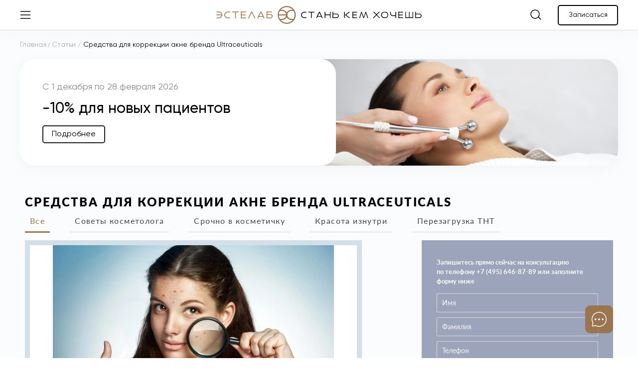

--- FILE ---
content_type: text/html; charset=UTF-8
request_url: https://www.estelab.ru/blog/blog/a-means-for-correcting-acne-brand-ultraceuticals/
body_size: 31303
content:
<!DOCTYPE html>
<html lang="ru">
  <head>
    <meta charset="UTF-8">
    <meta name="viewport" content="width=device-width, initial-scale=1.0">
    <title>Лечение акне в Клинике ЭСТЕЛАБ – наши врачи-косметологи помогут Вам стать уверенней в себе!</title>
    <meta name="description" content="профессиональная косметика ulraceuticals купить в москве где и сколько стоит" />
    <meta name="keywords" content="лечение акне, как убрать постакне, профессиональная косметика, ulraceuticals, ультрасьютикалс, как лечить акне, проблемная кожа, как ухаживать за проблемной кожей" />
    
    <!-- Google Tag Manager -->
        <!-- End Google Tag Manager -->

    
                                                                                                            
        
        
    
                
                                                                                                                
        
            
          <meta property="og:image" content="/local/templates/new_estelab_2023/images/favicon/clinic/est_og.jpg" />
      <link rel="apple-touch-icon" sizes="180x180" href="/local/templates/new_estelab_2023/images/favicon/clinic/i2.png">
      <link rel="icon" type="image/png" sizes="32x32" href="/local/templates/new_estelab_2023/images/favicon/clinic/favicon-32x32.png">
      <link rel="icon" type="image/png" sizes="16x16" href="/local/templates/new_estelab_2023/images/favicon/clinic/favicon-16x16.png">
      <link rel="manifest" href="/local/templates/new_estelab_2023/images/favicon/clinic/site55.webmanifest">
    
    <!-- Устанавливаем переменные -->
        <style>
        :root {
            --main-bg-color: #9A754F;
        }
    </style>
  
    





            
            <!-- Yandex.Metrika counter -->
            
            <!-- /Yandex.Metrika counter -->
                    
        
<link rel="canonical" href="https://www.estelab.ru/blog/sovety_kosmetologa/a-means-for-correcting-acne-brand-ultraceuticals/" />
<!-- dev2fun module opengraph -->
<meta property="og:title" content="Лечение акне в Клинике ЭСТЕЛАБ &ndash; наши врачи-косметологи помогут Вам стать уверенней в себе!"/>
<meta property="og:description" content="профессиональная косметика ulraceuticals купить в москве где и сколько стоит"/>
<meta property="og:url" content="https://www.estelab.ru/blog/blog/a-means-for-correcting-acne-brand-ultraceuticals/"/>
<meta property="og:type" content="website"/>
<meta property="og:site_name" content="Результативная косметология и косметика в Москве"/>
<meta property="og:image" content="https://www.estelab.ru/upload/iblock/8e1/8e16c8c1a5b1d5ba790ebab40e7c47ea.jpg"/>
<meta property="og:image:type" content="image/jpeg"/>
<meta property="og:image:width" content="564"/>
<meta property="og:image:height" content="400"/>
<!-- /dev2fun module opengraph -->
    <script type="text/javascript" data-skip-moving="true">(function(w, d, n) {var cl = "bx-core";var ht = d.documentElement;var htc = ht ? ht.className : undefined;if (htc === undefined || htc.indexOf(cl) !== -1){return;}var ua = n.userAgent;if (/(iPad;)|(iPhone;)/i.test(ua)){cl += " bx-ios";}else if (/Windows/i.test(ua)){cl += ' bx-win';}else if (/Macintosh/i.test(ua)){cl += " bx-mac";}else if (/Linux/i.test(ua) && !/Android/i.test(ua)){cl += " bx-linux";}else if (/Android/i.test(ua)){cl += " bx-android";}cl += (/(ipad|iphone|android|mobile|touch)/i.test(ua) ? " bx-touch" : " bx-no-touch");cl += w.devicePixelRatio && w.devicePixelRatio >= 2? " bx-retina": " bx-no-retina";var ieVersion = -1;if (/AppleWebKit/.test(ua)){cl += " bx-chrome";}else if (/Opera/.test(ua)){cl += " bx-opera";}else if (/Firefox/.test(ua)){cl += " bx-firefox";}ht.className = htc ? htc + " " + cl : cl;})(window, document, navigator);</script>

<link href="/bitrix/js/ui/design-tokens/dist/ui.design-tokens.css?174186796924720" type="text/css"  rel="stylesheet" />
<link href="/bitrix/js/ui/fonts/opensans/ui.font.opensans.css?16844874262555" type="text/css"  rel="stylesheet" />
<link href="/bitrix/js/main/popup/dist/main.popup.bundle.css?174186801329861" type="text/css"  rel="stylesheet" />
<link href="/bitrix/js/main/phonenumber/css/phonenumber.css?167114846341921" type="text/css"  rel="stylesheet" />
<link href="/bitrix/js/bxmaker/authuserphone/core/dist/index.bundle.css?168448667822063" type="text/css"  rel="stylesheet" />
<link href="/bitrix/js/bxmaker/authuserphone/enter/dist/index.bundle.css?16844866789250" type="text/css"  rel="stylesheet" />
<link href="/bitrix/js/bxmaker/authuserphone/edit/dist/index.bundle.css?16844866785208" type="text/css"  rel="stylesheet" />
<link href="/bitrix/cache/css/s1/new_estelab_2023/page_78e517b291dbfc3af66150a57e1a3983/page_78e517b291dbfc3af66150a57e1a3983_v1.css?17641448239060" type="text/css"  rel="stylesheet" />
<link href="/bitrix/cache/css/s1/new_estelab_2023/template_68cd90d4c8f454bccfaec43bafdd3849/template_68cd90d4c8f454bccfaec43bafdd3849_v1.css?1764144816767488" type="text/css"  data-template-style="true" rel="stylesheet" />
            <meta name="yandex-verification" content="f31da31a267991b6" />
<!-- calltouch -->
<!-- calltouch -->
<!-- Calltouch requests -->
<!-- Calltouch requests -->
  </head>
  <body class="page">
    <!-- Google Tag Manager (noscript) -->
    <noscript><iframe src="https://www.googletagmanager.com/ns.html?id=GTM-KQC8B39"
    height="0" width="0" style="display:none;visibility:hidden"></iframe></noscript>
    <!-- End Google Tag Manager (noscript) -->
    
    
    <div class="wrapper">
      <div class="wrap_header">
        <header class="page-header">
                    <div class="container">
            <div class="row">
              <div class="col-12">
                <div class="header-container">
                  <button type="button" class="header-hamburger">
                    <span class="bar-top">
                      <svg width="22" height="2" viewBox="0 0 22 2" fill="none" xmlns="http://www.w3.org/2000/svg">
                        <path d="M1.375 1H20.625" stroke="black" stroke-width="1.4" stroke-linecap="round" stroke-linejoin="round"/>
                      </svg>
                    </span>
                    <span class="bar-mid">
                      <svg width="22" height="2" viewBox="0 0 22 2" fill="none" xmlns="http://www.w3.org/2000/svg">
                        <path d="M1.375 1H20.625" stroke="black" stroke-width="1.5" stroke-linecap="round" stroke-linejoin="round"/>
                      </svg>
                    </span>
                    <span class="bar-bot">
                      <svg width="22" height="2" viewBox="0 0 22 2" fill="none" xmlns="http://www.w3.org/2000/svg">
                        <path d="M1.375 1H20.625" stroke="black" stroke-width="1.5" stroke-linecap="round" stroke-linejoin="round"/>
                      </svg>
                    </span>
                  </button>
                  <div class="wrap_header-link">
                    <a href="/" class="header-link">
                                          <picture class="header-logo">
                                                  <source srcset="/local/templates/new_estelab_2023/img/header/logo-mob-other.svg" media="(max-width: 768px)">
                        
                        <source srcset="/local/templates/new_estelab_2023/img/header/logo-tablet.svg" media="(max-width: 992px)">
                        <img src="/local/templates/new_estelab_2023/img/header/logo-desktop1.svg" alt="Логотип клиника Эстелаб">
                      </picture>  
                                        </a>
                  </div>

                                      <nav class="header-user">
                      <ul class="user-tools__list">
                        <li class="user-tools__item">
                          <button type="button" class="header-btn__search" onclick="openSearch(this)">
                            <svg class="icon-search" width="28" height="28" viewBox="0 0 28 28" fill="none" xmlns="http://www.w3.org/2000/svg">
                              <path d="M12.5 21C17.1944 21 21 17.1944 21 12.5C21 7.80558 17.1944 4 12.5 4C7.80558 4 4 7.80558 4 12.5C4 17.1944 7.80558 21 12.5 21Z" stroke="black" stroke-width="1.5" stroke-linecap="round" stroke-linejoin="round"/>
                              <path d="M19 18L24 23" stroke="black" stroke-width="1.5" stroke-linecap="round" stroke-linejoin="round"/>
                            </svg>
  
                            <svg class="icon-close" style="display: none;" width="28" height="28" viewBox="0 0 28 28" fill="none" xmlns="http://www.w3.org/2000/svg">
                              <path d="M21.875 6.125L6.125 21.875" stroke="black" stroke-width="1.5" stroke-linecap="round" stroke-linejoin="round"/>
                              <path d="M21.875 21.875L6.125 6.125" stroke="black" stroke-width="1.5" stroke-linecap="round" stroke-linejoin="round"/>
                            </svg>
  
                          </button>
                        </li>
                        <li class="user-tools__item">
                          <button id="sign_up__btn">
                            Записаться
                          </button>
                        </li>
                      </ul>
                    </nav>
                  

                </div>
              </div>
            </div>
          </div>
        </header>

        <!-- menu -->
        <div class="wrap_menu" style="display: none;" onclick="closeMenu(event)">
          <div class="container">
            <div class="block-menu">

              <div class="wrap_segment-contr">
                <div class="segment-contr ios-segmented-control">
                  <span class="selection"></span>
                                      <div class="option clinic active">
                      <input type="radio" id="clinic" name="sample" value="clinic" checked>
                      <label class="segment-label clinic" for="clinic"><span>Клиника</span></label>
                    </div>
                    <div class="option im">
                      <input type="radio" id="im" name="sample" value="im">
                      <label class="segment-label im" for="im"><span>Онлайн-витрина</span></label>
                    </div>
                                  </div>
                <!-- <div class="segment-contr-bg"></div> -->
              </div>

              <div class="wrap__menu-content">
                <div class="menu-content">
                  
      <ul class="menu-content__list main-list">
            <li class="menu-content__item">
                  <a href="" class="menu-content__link" onclick="getSubMenu(event, 122, )">
            <span>
              Процедуры            </span>
            <span class="arrow_menu">
              <svg width="9" height="14" viewBox="0 0 9 14" fill="none" xmlns="http://www.w3.org/2000/svg">
                <path d="M1.5 0.75L7.75 7L1.5 13.25" stroke="black" stroke-width="1.5" stroke-linecap="round" stroke-linejoin="round"/>
              </svg>
            </span>
          </a>
          <div class="submenu__block"></div>
              </li>
          <li class="menu-content__item">
                  <a href="/about/specialist/" class="menu-content__link">
            Специалисты          </a>
              </li>
          <li class="menu-content__item">
                  <a href="/about/equipment/" class="menu-content__link">
            Оборудование          </a>
              </li>
          <li class="menu-content__item">
                  <a href="/about/" class="menu-content__link">
            О нас          </a>
              </li>
          <li class="menu-content__item">
                  <a href="/about/hot-offers/" class="menu-content__link">
            Акции          </a>
              </li>
          <li class="menu-content__item">
                  <a href="/blog/" class="menu-content__link">
            Блог          </a>
              </li>
          <li class="menu-content__item">
                  <a href="/support/" class="menu-content__link">
            Поддержка          </a>
              </li>
          <li class="menu-content__item">
                  <a href="/about/contacts/" class="menu-content__link">
            Контакты          </a>
              </li>
          <li class="menu-content__item">
                  <a href="/team/" class="menu-content__link">
            Стать частью команды          </a>
              </li>
          <li class="menu-content__item">
                  <a href="#remodal-send-director" class="menu-content__link">
            Написать директору          </a>
              </li>
    	</ul>
                </div>
                
                <div id="other-departments" class="other-departments">
                  <div class="other-department other-department_research">
                    <a href="https://research.estelab.ru/" target="_blank">Исследовательский центр</a>
                  </div>
                  <div class="other-department other-department_education">
                    <a href="https://education.estelab.ru/" target="_blank">Учебный центр</a>
                  </div>
                </div>

                <div class="block-consultation" id="formConsultaion">
                  <div class="block-consultation__text">
                  Наш заботливый сервис<br>
                  с радостью ответит<br> 
                  на Ваши вопросы
                  </div>
                  <div class="block-consultation__text mob">
                    Получить<br> 
                    консультацию
                  </div>
                  <button type="button" class="block-consultation__btn">
                    Получить консультацию
                  </button>
                </div>
      
                <a class="block-fond" target="_blank" href="https://say-english.ru/">
                  <div class="block-fond__text">
                    Покупая у нас, вы помогаете<br>
                    детям из Фонда<br>
                    “Говори на английском”
                  </div>
                </a>
              </div>

            </div>
          </div>
        </div>

        <!-- блок поиска -->
        <div class="wrap-search_block" style="display: none;" id="search-block" onclick="closeSearch(event)">
          <div class="container" style="z-index: 2">
            <div class="search_block">
                              <form action="/search/" class="search-form">
                              <input class="search-input" type="text" name="q" placeholder="Поиск..." autocomplete="off">
                <button class="search-submit" type="submit" style="display: none;">
                  <svg width="23" height="23" viewBox="0 0 23 23" fill="none" xmlns="http://www.w3.org/2000/svg">
                    <path d="M3.59375 11.5H19.4062" stroke="black" stroke-width="1.5" stroke-linecap="round" stroke-linejoin="round"/>
                    <path d="M12.9375 5.03125L19.4062 11.5L12.9375 17.9688" stroke="black" stroke-width="1.5" stroke-linecap="round" stroke-linejoin="round"/>
                  </svg>
                </button>
    
                <button type="button" class="close-search" onclick="closeSearch()">
                  <svg width="23" height="23" viewBox="0 0 23 23" fill="none" xmlns="http://www.w3.org/2000/svg">
                    <path d="M17.9688 5.03125L5.03125 17.9688" stroke="black" stroke-width="1.5" stroke-linecap="round" stroke-linejoin="round"/>
                    <path d="M17.9688 17.9688L5.03125 5.03125" stroke="black" stroke-width="1.5" stroke-linecap="round" stroke-linejoin="round"/>
                  </svg>
                </button>
              </form>
            </div>
          </div>
          <div class="search_result container">
          </div>
        </div>
      </div>
      

      <nav class="toolbar">
        <ul class="toolbar__list">
          <li class="toolbar__item">
                          <a href="#toolbar-catalog" class="toolbar__link" data-page="clinic">
                          <svg width="32" height="32" viewBox="0 0 36 36" fill="none" xmlns="http://www.w3.org/2000/svg">
                <path d="M15.75 6.75H6.75V15.75H15.75V6.75Z" stroke="black" stroke-width="1.5" stroke-linecap="round" stroke-linejoin="round"/>
                <path d="M29.25 6.75H20.25V15.75H29.25V6.75Z" stroke="black" stroke-width="1.5" stroke-linecap="round" stroke-linejoin="round"/>
                <path d="M15.75 20.25H6.75V29.25H15.75V20.25Z" stroke="black" stroke-width="1.5" stroke-linecap="round" stroke-linejoin="round"/>
                <path d="M29.25 20.25H20.25V29.25H29.25V20.25Z" stroke="black" stroke-width="1.5" stroke-linecap="round" stroke-linejoin="round"/>
              </svg>
              <span class="toolbar__text">
                Каталог
              </span>
            </a>
          </li>
          <li class="toolbar__item">
                          <a href="#toolbar-sales" class="toolbar__link" data-page="clinic">
            
              <svg width="32" height="32" viewBox="0 0 36 36" fill="none" xmlns="http://www.w3.org/2000/svg">
              <mask id="path-1-inside-1_449_155" fill="white">
              <path fill-rule="evenodd" clip-rule="evenodd" d="M17.8304 32H18.3891C18.9962 31.857 19.4243 31.4755 19.8166 31.0179C20.5702 30.1507 21.2601 30.012 22.3481 30.4431L22.4091 30.4674L22.4091 30.4674L22.4091 30.4675C22.6989 30.5833 22.9985 30.703 23.3012 30.7305C24.2815 30.8181 25.0322 30.2678 25.3079 29.318C25.3291 29.2447 25.3489 29.1713 25.3686 29.098C25.4177 28.9155 25.4665 28.7341 25.5366 28.5593C25.8079 27.8833 26.3182 27.4917 27.0579 27.4012C27.2025 27.3833 27.3491 27.373 27.4956 27.3627C27.7778 27.3429 28.0596 27.3231 28.3255 27.2489C29.3028 26.9759 29.7801 26.0706 29.5895 25.0253C29.5083 24.627 29.4795 24.2201 29.5037 23.8147C29.5462 23.3103 29.8556 22.9216 30.2889 22.645C30.4183 22.5625 30.553 22.4886 30.688 22.4147C30.7962 22.3553 30.9046 22.2959 31.0104 22.2319C32.0632 21.6054 32.3044 20.4703 31.5969 19.4846C31.5405 19.406 31.482 19.3293 31.4235 19.2526L31.4235 19.2526L31.4235 19.2526L31.4234 19.2525L31.4234 19.2524C31.3594 19.1686 31.2956 19.0848 31.2347 18.9989C30.731 18.2891 30.7252 17.5239 31.2186 16.8054C31.2767 16.7205 31.3378 16.6372 31.3989 16.5539C31.4571 16.4745 31.5154 16.395 31.5712 16.314C32.267 15.3032 31.9928 14.1637 30.9114 13.5616C30.8319 13.5177 30.7511 13.476 30.6705 13.4343L30.6704 13.4343C30.528 13.3607 30.3859 13.2873 30.2515 13.2024C29.58 12.7792 29.2779 12.1757 29.3718 11.3912C29.3865 11.2692 29.4052 11.1475 29.4239 11.0257L29.4239 11.0257L29.4239 11.0256L29.4239 11.0256L29.4239 11.0255C29.4591 10.7959 29.4944 10.5663 29.503 10.3358C29.5382 9.44203 28.827 8.64599 27.9252 8.53965C27.6672 8.50948 27.4062 8.49511 27.1466 8.48649C26.1899 8.45488 25.5462 7.96202 25.2595 7.06683L25.2237 6.95436C25.1143 6.61013 25.0028 6.25879 24.8137 5.95826C24.3951 5.28938 23.552 5.01636 22.7895 5.25273C22.6039 5.31045 22.4232 5.38244 22.2425 5.45443L22.2425 5.45444C22.079 5.51955 21.9155 5.58467 21.7484 5.63926C21.0527 5.86701 20.4251 5.72476 19.8899 5.2398C19.7535 5.11659 19.6276 4.98224 19.5017 4.84789C19.3758 4.71354 19.2498 4.57919 19.1135 4.45597C18.7785 4.16022 18.3429 3.99763 17.892 4.00003C17.4412 4.00242 17.0074 4.16962 16.6757 4.4689C16.5204 4.61082 16.3794 4.76745 16.2384 4.92405C16.1823 4.98627 16.1263 5.04848 16.0694 5.10976C15.4426 5.78439 14.6874 5.95107 13.8208 5.62346C13.7473 5.59545 13.6736 5.56593 13.5997 5.53633L13.5997 5.53632L13.5997 5.53632C13.3096 5.42012 13.0163 5.30261 12.716 5.26998C11.7409 5.16293 10.9755 5.71757 10.6947 6.6609C10.6716 6.73979 10.6503 6.81882 10.629 6.8976L10.629 6.89762C10.5813 7.07426 10.534 7.24967 10.4681 7.41959C10.1968 8.11218 9.6785 8.50445 8.92849 8.59713C8.78755 8.61436 8.64458 8.6245 8.50166 8.63463C8.2156 8.65492 7.92976 8.67518 7.66086 8.75232C6.69017 9.02964 6.20189 9.92411 6.40717 10.9529C6.4182 11.0124 6.42984 11.0718 6.44149 11.1313L6.44149 11.1313C6.47012 11.2775 6.49881 11.4239 6.51861 11.5715C6.62125 12.3302 6.33972 12.9272 5.69968 13.3583C5.56088 13.4515 5.41286 13.5315 5.26483 13.6115C5.17673 13.6591 5.08862 13.7067 5.00245 13.7571C3.93717 14.3828 3.69083 15.5309 4.40859 16.5224C4.4635 16.5985 4.52031 16.6732 4.57708 16.7478C4.63707 16.8266 4.69701 16.9053 4.75464 16.9858C5.27005 17.705 5.27738 18.4737 4.77517 19.2015C4.72029 19.2811 4.66304 19.3593 4.60578 19.4374L4.60576 19.4375L4.60575 19.4375C4.54369 19.5222 4.48162 19.6069 4.42252 19.6936C3.73849 20.6959 4.00756 21.8274 5.0721 22.4302C5.16054 22.48 5.25115 22.5266 5.34177 22.5732C5.49828 22.6537 5.65478 22.7342 5.80012 22.8311C6.4321 23.2514 6.7151 23.8413 6.62858 24.5899C6.61338 24.7224 6.59322 24.8543 6.57313 24.9857C6.53801 25.2155 6.50308 25.4441 6.49515 25.6726C6.46656 26.5635 7.17918 27.3538 8.08463 27.4594C8.3427 27.4896 8.60297 27.5039 8.86324 27.5125C9.80461 27.5427 10.4542 28.032 10.7342 28.9135C10.7578 28.9877 10.7802 29.0627 10.8026 29.1379C10.885 29.4138 10.968 29.6918 11.1104 29.9352C11.5884 30.7556 12.5319 31.0265 13.485 30.6601C13.5819 30.6228 13.6769 30.5824 13.772 30.542L13.772 30.542L13.7721 30.5419L13.7722 30.5419C13.8893 30.4921 14.0067 30.4422 14.128 30.3979C14.9264 30.1011 15.6222 30.2671 16.2197 30.8562C16.2852 30.9209 16.3474 30.9888 16.4059 31.0595C16.7828 31.5158 17.2256 31.8757 17.8304 32Z"/>
              </mask>
              <path fill-rule="evenodd" clip-rule="evenodd" d="M17.8304 32H18.3891C18.9962 31.857 19.4243 31.4755 19.8166 31.0179C20.5702 30.1507 21.2601 30.012 22.3481 30.4431L22.4091 30.4674L22.4091 30.4674L22.4091 30.4675C22.6989 30.5833 22.9985 30.703 23.3012 30.7305C24.2815 30.8181 25.0322 30.2678 25.3079 29.318C25.3291 29.2447 25.3489 29.1713 25.3686 29.098C25.4177 28.9155 25.4665 28.7341 25.5366 28.5593C25.8079 27.8833 26.3182 27.4917 27.0579 27.4012C27.2025 27.3833 27.3491 27.373 27.4956 27.3627C27.7778 27.3429 28.0596 27.3231 28.3255 27.2489C29.3028 26.9759 29.7801 26.0706 29.5895 25.0253C29.5083 24.627 29.4795 24.2201 29.5037 23.8147C29.5462 23.3103 29.8556 22.9216 30.2889 22.645C30.4183 22.5625 30.553 22.4886 30.688 22.4147C30.7962 22.3553 30.9046 22.2959 31.0104 22.2319C32.0632 21.6054 32.3044 20.4703 31.5969 19.4846C31.5405 19.406 31.482 19.3293 31.4235 19.2526L31.4235 19.2526L31.4235 19.2526L31.4234 19.2525L31.4234 19.2524C31.3594 19.1686 31.2956 19.0848 31.2347 18.9989C30.731 18.2891 30.7252 17.5239 31.2186 16.8054C31.2767 16.7205 31.3378 16.6372 31.3989 16.5539C31.4571 16.4745 31.5154 16.395 31.5712 16.314C32.267 15.3032 31.9928 14.1637 30.9114 13.5616C30.8319 13.5177 30.7511 13.476 30.6705 13.4343L30.6704 13.4343C30.528 13.3607 30.3859 13.2873 30.2515 13.2024C29.58 12.7792 29.2779 12.1757 29.3718 11.3912C29.3865 11.2692 29.4052 11.1475 29.4239 11.0257L29.4239 11.0257L29.4239 11.0256L29.4239 11.0256L29.4239 11.0255C29.4591 10.7959 29.4944 10.5663 29.503 10.3358C29.5382 9.44203 28.827 8.64599 27.9252 8.53965C27.6672 8.50948 27.4062 8.49511 27.1466 8.48649C26.1899 8.45488 25.5462 7.96202 25.2595 7.06683L25.2237 6.95436C25.1143 6.61013 25.0028 6.25879 24.8137 5.95826C24.3951 5.28938 23.552 5.01636 22.7895 5.25273C22.6039 5.31045 22.4232 5.38244 22.2425 5.45443L22.2425 5.45444C22.079 5.51955 21.9155 5.58467 21.7484 5.63926C21.0527 5.86701 20.4251 5.72476 19.8899 5.2398C19.7535 5.11659 19.6276 4.98224 19.5017 4.84789C19.3758 4.71354 19.2498 4.57919 19.1135 4.45597C18.7785 4.16022 18.3429 3.99763 17.892 4.00003C17.4412 4.00242 17.0074 4.16962 16.6757 4.4689C16.5204 4.61082 16.3794 4.76745 16.2384 4.92405C16.1823 4.98627 16.1263 5.04848 16.0694 5.10976C15.4426 5.78439 14.6874 5.95107 13.8208 5.62346C13.7473 5.59545 13.6736 5.56593 13.5997 5.53633L13.5997 5.53632L13.5997 5.53632C13.3096 5.42012 13.0163 5.30261 12.716 5.26998C11.7409 5.16293 10.9755 5.71757 10.6947 6.6609C10.6716 6.73979 10.6503 6.81882 10.629 6.8976L10.629 6.89762C10.5813 7.07426 10.534 7.24967 10.4681 7.41959C10.1968 8.11218 9.6785 8.50445 8.92849 8.59713C8.78755 8.61436 8.64458 8.6245 8.50166 8.63463C8.2156 8.65492 7.92976 8.67518 7.66086 8.75232C6.69017 9.02964 6.20189 9.92411 6.40717 10.9529C6.4182 11.0124 6.42984 11.0718 6.44149 11.1313L6.44149 11.1313C6.47012 11.2775 6.49881 11.4239 6.51861 11.5715C6.62125 12.3302 6.33972 12.9272 5.69968 13.3583C5.56088 13.4515 5.41286 13.5315 5.26483 13.6115C5.17673 13.6591 5.08862 13.7067 5.00245 13.7571C3.93717 14.3828 3.69083 15.5309 4.40859 16.5224C4.4635 16.5985 4.52031 16.6732 4.57708 16.7478C4.63707 16.8266 4.69701 16.9053 4.75464 16.9858C5.27005 17.705 5.27738 18.4737 4.77517 19.2015C4.72029 19.2811 4.66304 19.3593 4.60578 19.4374L4.60576 19.4375L4.60575 19.4375C4.54369 19.5222 4.48162 19.6069 4.42252 19.6936C3.73849 20.6959 4.00756 21.8274 5.0721 22.4302C5.16054 22.48 5.25115 22.5266 5.34177 22.5732C5.49828 22.6537 5.65478 22.7342 5.80012 22.8311C6.4321 23.2514 6.7151 23.8413 6.62858 24.5899C6.61338 24.7224 6.59322 24.8543 6.57313 24.9857C6.53801 25.2155 6.50308 25.4441 6.49515 25.6726C6.46656 26.5635 7.17918 27.3538 8.08463 27.4594C8.3427 27.4896 8.60297 27.5039 8.86324 27.5125C9.80461 27.5427 10.4542 28.032 10.7342 28.9135C10.7578 28.9877 10.7802 29.0627 10.8026 29.1379C10.885 29.4138 10.968 29.6918 11.1104 29.9352C11.5884 30.7556 12.5319 31.0265 13.485 30.6601C13.5819 30.6228 13.6769 30.5824 13.772 30.542L13.772 30.542L13.7721 30.5419L13.7722 30.5419C13.8893 30.4921 14.0067 30.4422 14.128 30.3979C14.9264 30.1011 15.6222 30.2671 16.2197 30.8562C16.2852 30.9209 16.3474 30.9888 16.4059 31.0595C16.7828 31.5158 17.2256 31.8757 17.8304 32Z" stroke="black" stroke-width="3" mask="url(#path-1-inside-1_449_155)"/>
              <path d="M23.625 12.375L12.375 23.625" stroke="black" stroke-width="1.5" stroke-linecap="round" stroke-linejoin="round"/>
              <path d="M13.9375 16.125C15.1456 16.125 16.125 15.1456 16.125 13.9375C16.125 12.7294 15.1456 11.75 13.9375 11.75C12.7294 11.75 11.75 12.7294 11.75 13.9375C11.75 15.1456 12.7294 16.125 13.9375 16.125Z" stroke="black" stroke-width="1.5" stroke-miterlimit="10"/>
              <path d="M22.0625 24.25C23.2706 24.25 24.25 23.2706 24.25 22.0625C24.25 20.8544 23.2706 19.875 22.0625 19.875C20.8544 19.875 19.875 20.8544 19.875 22.0625C19.875 23.2706 20.8544 24.25 22.0625 24.25Z" stroke="black" stroke-width="1.5" stroke-miterlimit="10"/>
              </svg>
              <span class="toolbar__text">
                Акции
              </span>
            </a>
          </li>
          <li class="toolbar__item">
                          <a href="#sign-up__modal" class="toolbar__link">
                <svg width="32" height="32" viewBox="0 0 32 32" fill="none" xmlns="http://www.w3.org/2000/svg">
                  <path d="M10.875 14.5006H18.125" stroke="black" stroke-width="1.5" stroke-linecap="round" stroke-linejoin="round"/>
                  <path d="M10.875 18.1256H18.125" stroke="black" stroke-width="1.5" stroke-linecap="round" stroke-linejoin="round"/>
                  <path d="M6.34375 4.53186H22.6562C22.8966 4.53186 23.1271 4.62734 23.2971 4.7973C23.467 4.96725 23.5625 5.19776 23.5625 5.43811V22.6569C23.5625 23.3779 23.2761 24.0694 22.7662 24.5793C22.2563 25.0892 21.5648 25.3756 20.8438 25.3756H8.15625C7.43519 25.3756 6.74367 25.0892 6.2338 24.5793C5.72394 24.0694 5.4375 23.3779 5.4375 22.6569V5.43811C5.4375 5.19776 5.53298 4.96725 5.70293 4.7973C5.87289 4.62734 6.1034 4.53186 6.34375 4.53186Z" stroke="black" stroke-width="1.5" stroke-linecap="round" stroke-linejoin="round"/>
                  <path d="M9.0625 2.71936V6.34436" stroke="black" stroke-width="1.5" stroke-linecap="round" stroke-linejoin="round"/>
                  <path d="M14.5 2.71936V6.34436" stroke="black" stroke-width="1.5" stroke-linecap="round" stroke-linejoin="round"/>
                  <path d="M19.9375 2.71936V6.34436" stroke="black" stroke-width="1.5" stroke-linecap="round" stroke-linejoin="round"/>
                </svg>

                <span class="toolbar__text">
                  Записаться
                </span>
              </a>
                      </li>
          <li class="toolbar__item">
                          <a href="/support/" class="toolbar__link">
                          <svg width="32" height="32" viewBox="0 0 36 36" fill="none" xmlns="http://www.w3.org/2000/svg">
              <path d="M6.38842 24.8903C4.71114 22.0628 4.12374 18.7202 4.73652 15.4903C5.34931 12.2604 7.12013 9.36521 9.71646 7.34851C12.3128 5.3318 15.556 4.33227 18.8372 4.53759C22.1183 4.74292 25.2116 6.13898 27.5363 8.46363C29.861 10.7883 31.257 13.8816 31.4624 17.1627C31.6677 20.4439 30.6682 23.6871 28.6515 26.2835C26.6348 28.8798 23.7397 30.6506 20.5097 31.2634C17.2798 31.8762 13.9372 31.2888 11.1097 29.6116L11.1098 29.6114L6.44712 30.9436C6.25421 30.9987 6.05007 31.0013 5.85586 30.9509C5.66164 30.9006 5.48442 30.7993 5.34256 30.6574C5.20069 30.5155 5.09934 30.3383 5.04902 30.1441C4.99869 29.9499 5.00122 29.7457 5.05634 29.5528L6.38852 24.8902L6.38842 24.8903Z" stroke="black" stroke-width="1.5" stroke-linecap="round" stroke-linejoin="round"/>
              <path class="dotted" d="M18 19.6875C18.932 19.6875 19.6875 18.932 19.6875 18C19.6875 17.068 18.932 16.3125 18 16.3125C17.068 16.3125 16.3125 17.068 16.3125 18C16.3125 18.932 17.068 19.6875 18 19.6875Z" fill="black"/>
              <path class="dotted" d="M11.25 19.6875C12.182 19.6875 12.9375 18.932 12.9375 18C12.9375 17.068 12.182 16.3125 11.25 16.3125C10.318 16.3125 9.5625 17.068 9.5625 18C9.5625 18.932 10.318 19.6875 11.25 19.6875Z" fill="black"/>
              <path class="dotted" d="M24.75 19.6875C25.682 19.6875 26.4375 18.932 26.4375 18C26.4375 17.068 25.682 16.3125 24.75 16.3125C23.818 16.3125 23.0625 17.068 23.0625 18C23.0625 18.932 23.818 19.6875 24.75 19.6875Z" fill="black"/>
              </svg>
              <span class="toolbar__text">
                Связь
              </span>
            </a>
          </li>
          <li class="toolbar__item">
                          <a href="#modal-auth" class="toolbar__link">
                          <svg width="32" height="32" viewBox="0 0 36 36" fill="none" xmlns="http://www.w3.org/2000/svg">
                <path d="M18 31C25.1797 31 31 25.1797 31 18C31 10.8203 25.1797 5 18 5C10.8203 5 5 10.8203 5 18C5 25.1797 10.8203 31 18 31Z" stroke="black" stroke-width="1.5" stroke-linecap="round" stroke-linejoin="round"/>
                <path d="M18 20.5C20.7614 20.5 23 18.2614 23 15.5C23 12.7386 20.7614 10.5 18 10.5C15.2386 10.5 13 12.7386 13 15.5C13 18.2614 15.2386 20.5 18 20.5Z" stroke="black" stroke-width="1.5" stroke-miterlimit="10"/>
                <path d="M10.4209 24.8743C11.1893 23.5442 12.2942 22.4398 13.6246 21.672C14.9549 20.9042 16.4639 20.5 18 20.5C19.536 20.5 21.045 20.9043 22.3754 21.6721C23.7057 22.44 24.8106 23.5444 25.579 24.8744" stroke="black" stroke-width="1.5" stroke-linecap="round" stroke-linejoin="round"/>
              </svg>
              <span class="toolbar__text">
                Профиль
              </span>
            </a>
          </li>
        </ul>
      </nav>

      <div class="wrapper-popup">
        <div class="wrapper-popup__background" data-ix="popup"></div>
        <div class="wrapper-popup__popup">
            <div class="popup__close" data-ix="popup">
                <a href="#" class="block-cart__reset w-inline-block">
                    <div class="line-plus line-plus_silwer"></div>
                    <div class="line-minus line-minus_silwer"></div>
                </a>
            </div>
            <div class="form-popup w-form fitbacks">
                <form data-domain="true" data-persist="garlic" data-destroy="true" id="email-form-2" name="email-form-2" data-name="Email Form 2" method="POST" class="form-2_popup form-2 js-metrics-form" data-metrics-id = "kl_pozvonite_mne">
                                <input type="hidden" name="SEND" value="yes">
                                <input type="hidden" name="FORM_ID" value="24">
                                <input type="hidden" name="form_text_200" value="nocookie">
                                  <input type="hidden" name="json" value="Y">

                    <div class="form-2-title_popup">Заполните форму, и наш специалист свяжется с вами в течение 10  мин.</div>
                    <input type="text" class=" text-field-3_popup text-field-3 w-input" maxlength="256" name="form_text_216" data-name="Name" placeholder="Имя" id="form_text_216" required="">

                    <input type="text" class="text-field-3_popup text-field-3 w-input" maxlength="256" name="form_text_217" data-name="phone" placeholder="Телефон" id="form_text_217" required="">
                    <input type="submit" value="Отправить" data-wait="Пожалуйста подождите..." class="fitback w100 button-all w-button" data-fancybox-type="ajax" >
                    <div class="text-block-8 ml0 mb10">Я соглашаюсь на обработку <a href="/legal/confidential/">персональных данных</a></div>
                </form>
                <div class="success-message w-form-done">
                    <div>Спасибо! Ваша заявка принята!</div>
                </div>
                <div class="w-form-fail">
                    <div>Упс! Что-то пошло не так при отправке формы.</div>
                </div>
            </div>
        </div>
      </div>

      

      <div class="wrap_page ">

              <div class="container">
          <div class="row">
            <div class="col-12">
              <link href="/bitrix/css/main/font-awesome.css?167114841228777" type="text/css" rel="stylesheet" />
<div class="bx-breadcrumb" itemscope itemtype="http://schema.org/BreadcrumbList">
				<div class="bx-breadcrumb-item" id="bx_breadcrumb_0" itemprop="itemListElement" itemscope itemtype="http://schema.org/ListItem">
					
					<a href="/" title="Главная" itemprop="item">
						<span itemprop="name">Главная</span>
					</a>
					<meta itemprop="position" content="1" />
				</div>
				<div class="bx-breadcrumb-item" id="bx_breadcrumb_1" itemprop="itemListElement" itemscope itemtype="http://schema.org/ListItem">
					<span class="bx-breadcrumb__delimiter">&nbsp;/ </span>
					<a href="/blog/" title="Статьи" itemprop="item">
						<span itemprop="name">Статьи</span>
					</a>
					<meta itemprop="position" content="2" />
				</div>
				<div class="bx-breadcrumb-item bx-breadcrumb-item__last">
					<span class="bx-breadcrumb__delimiter">&nbsp;/ </span>
					<span>Средства для коррекции акне бренда Ultraceuticals</span>
				</div><div style="clear:both"></div></div>            </div>
          </div>
        </div>
      <style>
.news-block .text {
width:500px !important;
}
</style>
<div class="container container-blog">
	<div class="row">
		<div class="col-12">
			<div class="b_blog">
				<ul class="b_blog_list">

											<li class="b_blog__item">
							<a href="https://www.estelab.ru/about/hot-offers/kurs-emsculpt-v-podarok3884/" class="b_blog__link">
								<div class="b_blog__desc">
									<div class="b_blog__date">С 1 декабря по 28 февраля 2026</div>
									<div class="b_blog__name">-10% для новых пациентов</div>
									<button type="button" class="b_blog__btn">Подробнее</button>
								</div>
								<div class="b_wrap_img">
									<picture class="header-logo">
											<source srcset="/upload/iblock/569/gwbf5ll9znm22kjy79uwlrpug9roi47u.jpg" media="(max-width: 768px)">
											<source srcset="/upload/resize_cache/iblock/39d/900_216_0/186kej8nu7pc4y22a63q7kwnhmmth2d9.jpg" media="(max-width: 992px)">
											<img src="/upload/iblock/cf1/iqbu83w162e7xobk2ygbe9xe6kwkbaxb.jpg" alt="-10% для новых пациентов">
									</picture>
								</div>
							</a>
						</li>
					
				</ul>
			</div>
		</div>
	</div>
</div>

<div class="container">
	<section class="section">
		<div class="section__block">
			    <div class="section__head">
        <div class="line"></div>
        <h1 class="heading-page h2_m">Средства для коррекции акне бренда Ultraceuticals</h1>
        <div class="line-big"></div>
    </div>
    <div class="section__filter-link blogf">
    		<a class="link-block-5 w-inline-block" href="/blog/">
			<div>Все</div>
		</a>
		                    <a class="link-block-5-copy w-inline-block" href="/blog/sovety_kosmetologa/">
                <div>Советы косметолога</div>
            </a>
                                <a class="link-block-5-copy w-inline-block" href="/blog/srochno_v_kosmetichku/">
                <div>Срочно в косметичку</div>
            </a>
                                <a class="link-block-5-copy w-inline-block" href="/blog/krasota_iznutri/">
                <div>Красота изнутри</div>
            </a>
                                <a class="link-block-5-copy w-inline-block" href="/blog/perezagruzka_tnt/">
                <div>Перезагрузка ТНТ</div>
            </a>
                </div>
    <div class="section__equipment-page">

        <div style="display: flex;
    flex-direction: column;
    max-width: 680px;
    padding: 0 10px;
    min-width: 58%;">

            <div class="block-equipment__img w-hidden-small webp_optimization"
                 websrc="margin: 0; height: 100%; width: 100%; background-image: url('/upload/iblock/521/5214930ac1037a991f15c046d6d63ce7.jpg'), linear-gradient(180deg, #fff, #fff); background-position: 50% 50%, 0px 0px;
                         background-size: auto; "
                 style="margin: 0; height: 100%; width: 100%; background-image: url('/upload/webp/iblock/521/5214930ac1037a991f15c046d6d63ce7.webp'), linear-gradient(180deg, #fff, #fff); background-position: 50% 50%, 0px 0px;
                         background-size: auto;  ">
            </div>
                            <span class="author-block"
                      style="display: flex; align-items: center; font-weight: 400; font-size: 12px; color: #999">
                                          Автор статьи:
                      <span class="meta__user-block" style="color: #ccc">
                        <div 
                          class="meta__data meta__data_black"
                          style="margin-left:10px; font-size: 12px; font-weight: 400; text-transform: none"
                        >
                          Маркелова Ирина                        </div>
                    </span>
                                </span>

                    </div>

        <div class="block-tovar__block-forma nomobsh">
            <div class="form-block-4 w-form consultants">

                <form id="consultant" method="post" action="" class="form">
                    <div class="product-forma__text">Запишитесь прямо сейчас на консультацию<br>по телефону +7 (495)
                        646-87-89 или заполните<br>форму ниже
                    </div>
                    <input type="text" class="text-field-2_white text-field-2 w-input" id="ss" name="form_text_186"
                           placeholder="Имя">
                    <input type="text" class="text-field-2_white text-field-2 w-input" id="ss" name="form_text_189"
                           placeholder="Фамилия">

                    <input type="hidden" name="form_text_188" value="Средства для коррекции акне бренда Ultraceuticals">
                    <input type="text" name="form_text_187" class="text-field-2_white text-field-2 w-input"
                           maxlength="256" data-name="phone_entry" placeholder="Телефон" id="phone_entry" required="">
                    <input type="hidden" name="SEND" value="yes">
                    <input type="hidden" name="FORM_ID" value="19">
                    <input type="hidden" name="form_text_201" value="nocookie">
                    <input type="hidden" name="json" value="Y">
                    <a class="sumbit_consult  button-all button_white w-button  " data-fancybox-type="ajax"
                       href="/ajax/consultant.php" id="preview2">Консультация</a>
                    <div class="product-forma__text lou_txt">Нажав кнопку, вы соглашаетесь с тем, что ваша<br>информация
                        будет использована в соответствии<br>с <a href="/legal/confidential/" class="link-5">Политикой
                            конфиденциальности</a>.
                    </div>
                </form>
                <div class="w-form-done">
                    <div></div>
                </div>
                <div class="w-form-fail">
                    <div>Заполните все поля</div>
                </div>
            </div>
        </div>
    </div>
    <div class="equipment__block-precision">
        <div class="div-block-79 text-content">

            <p class="paragraph-8">

                Современная проблема акне давно ушла за рамки только подросткового периода. Всё больше людей, начиная с 12 до 35 лет, приходят с просьбой помочь им справиться с высыпаниями на лице.<br>
 Причины появления угревой болезни на лице могут быть различны: <b>гормональная перестройка, токсикоз у беременных, отсутствие гигиены, ношение шарфов у лица, механическая чистка в домашних условиях</b> и так далее. Удивительно, но мало кто знает, что с этой проблемой можно <b>легко справиться, всего лишь подобрав правильный домашний уход</b>.<br>
<h3><br>
 </h3>
 <br>
<h3>Проблемная&nbsp;кожа – как ухаживать дома</h3>
 <br>
 На примере средств Ультрасьютикалс расскажем об этапах домашнего ухода за кожей с акне и постакне.<br>
<ul>
	<li><b>Начните с очищения</b>. Рассмотрите гелевые текстуры с кислотами, как например, гель&nbsp;<a href="/cosmetics/cleanse-balance/balancing-gel-cleanser-ultraceuticals-ultra-balancing-gel-200-ml/">Ultra Balancing Gel Cleanser</a>. Он бережно очищает кожу, улучшает цвет лица и способствует обновлению клеток.</li>
	<li>Очищение завершается применением восстанавливающего очищающего средства. Оно <b>восстанавливает рН-баланс кожи, устраняя сухость и стянутость</b>. В случае наличия акне&nbsp;наилучшим лосьоном&nbsp;будет Ultra Clear Treatment Lotion.</li>
	<li>1-2 раза в неделю, в том случае, если нет гнойничковых высыпаний на лице, <b>необходимо активное отшелушивание</b>, например, с помощью <a href="/cosmetics/cleanse-balance/ultraceuticals-ultra-gentle-exfoliating-gel-is-an-ultra-gentle-exfoliating-gel-200ml/">Ultra Gentle Exfoliating Gel</a>. Мягкие абразивные частички помогут скорейшему обновлению клеток, выровняют рельеф кожи, устранят постакне пятна.</li>
	<li><b>Жирной коже, склонной к проявлению акне, требуется усиленное увлажнение</b>, чтобы сократить выработку кожного сала и устранить шелушения. В этом поможет сыворотка <a href="/cosmetics/products-active-actions/ultraceuticals-ultra-b2-hydrating-serum-ultra-moisturizing-serum-vitamin-c-30ml/">Ultra B2 Hydrating Serum</a>.</li>
	<li>Для очищения пор, борьбы с высыпаниями и их последствиями (неровности, пятнышки) используйте <a href="/cosmetics/products-active-actions/ultraceuticals-even-skintone-serum-mild-whey-perfect-complexion-for-sensitive-skin-30-ml/">Ultraceuticals Even Skintone Serum Mild</a> однократно&nbsp;вечером. Начинайте применение с 1 раза в неделю.</li>
	<li>Высыпания не всегда проявляются обширно. Если Вы обладатель одного-двух воспалительных&nbsp;элементов на лице, то воспользуйтесь <b>средством для точечного воздействия</b> <a href="/cosmetics/products-active-actions/ultraceuticals-ultra-clear-spot-treatment-cream-ultra-cream-for-the-local-treatment-of-acne-10-ml/">Ultra Clear Spot Treatment Cream</a>. В его основе отшелушивающие компоненты (салициловая и миндальная кислоты, бромелайн), антиоксиданты (масло гвоздики) и снимающие раздражение ингредиенты (фосфат витамина Е, измельченные ядра овса, аллантоин).</li>
	<li>Нельзя забывать и про <b>глубокое очищение с помощью очищающей маски</b> <a href="/cosmetics/ultraceuticals-mask/ultraceuticals-ultra-clear-ultra-purifyng-mask-purifying-mask-75-ml/">Ultra Clear Purifyi</a><a href="/cosmetics/ultraceuticals-mask/ultraceuticals-ultra-clear-ultra-purifyng-mask-purifying-mask-75-ml/">ng Mask</a>, она придаёт мягкость и сияние, сужает расширенные поры.</li>
	<li>Завершаем уход с помощью лёгкого увлажняющего крема <a href="/cosmetics/hydration/ultraceuticals-ultra-moisturiser-cream-ultra-moisturizing-cream-75-ml/">Ultra Moisturiser Cream</a>. Он <b>восстанавливает защитный барьер кожи, снимает раздражение, глубоко увлажняет</b>.</li>
</ul>
 <br>
 Если у Вас есть такие вопросы, как убрать постакне,&nbsp;как лечить акне – косметологи Клиники ЭСТЕЛАБ подберут индивидуальный и комплексный подход к решению проблем кожи.&nbsp;Получите бесплатную консультацию в&nbsp;Клинике&nbsp;ЭСТЕЛАБ по тел.: +7 (495)&nbsp;646-87-89&nbsp;<br>
            </p>
        </div>
    </div>
    <div class="block-tovar__block-forma mobsh">
        <div class="form-block-4 w-form consultants">

            <form id="consultant" method="post" action="" class="form">
                <div class="product-forma__text">Запишитесь прямо сейчас на консультацию<br>по телефону +7 (495)
                    646-87-89 или заполните<br>форму ниже
                </div>
                <input type="text" class="text-field-2_white text-field-2 w-input" id="ss" name="form_text_186"
                       placeholder="Имя">
                <input type="text" class="text-field-2_white text-field-2 w-input" id="ss" name="form_text_189"
                       placeholder="Фамилия">

                <input type="hidden" name="form_text_188" value="Средства для коррекции акне бренда Ultraceuticals">
                <input type="text" name="form_text_187" class="text-field-2_white text-field-2 w-input" maxlength="256"
                       data-name="phone_entry" placeholder="Телефон" id="phone_entry" required="">
                <input type="hidden" name="SEND" value="yes">
                <input type="hidden" name="FORM_ID" value="19">
                <input type="hidden" name="form_text_201" value="nocookie">
                <input type="hidden" name="json" value="Y">
                <a class="sumbit_consult  button-all button_white w-button  " data-fancybox-type="ajax"
                   href="/ajax/consultant.php" id="preview2">Консультация</a>
                <div class="product-forma__text lou_txt">Нажав кнопку, вы соглашаетесь с тем, что ваша<br>информация
                    будет использована в соответствии<br>с <a href="/legal/confidential/" class="link-5">Политикой
                        конфиденциальности</a>.
                </div>
            </form>
            <div class="w-form-done">
                <div></div>
            </div>
            <div class="w-form-fail">
                <div>Заполните все поля</div>
            </div>
        </div>
    </div>
<div class="section__head mt0">
    <div class="line"></div>
    <h2 class="heading-page">Также вам будет интересно</h2>
    <div class="line-big"></div>
  </div>

   
<div class="bl-news">
	        		<div class="section-blog__blog-item blogs" style="    max-width: 300px;">
			<a href="/blog/blog/obostrenie-dermatologicheskikh-zabolevaniy-v-zimniy-period/" class="news-pre-img" style=" padding: 10px;">
				
				<div class="service__bl-service service__bl-service_1" style="    width: 280px; background-image: url('/upload/resize_cache/iblock/ba9/237_166_1/qlkiy3arp8n985kuujhg9z9d17m7fpo2.png'), linear-gradient(180deg, transparent, transparent);"></div>
			</a>
			<div class="section-blog__content section-blog__content_item">
				<div class="div-block-16">
					<div>
						<div class="meta__data meta__data_black">10.01.2026</div>
					</div>
											<div class="meta__user-block">
							<img class="img-user-silver" src="/local/templates/new_estelab_2023/images/icon-user_silver.png" alt="icon">
							<div class="meta__data meta__data_black">Андреева Ульяна</div>
						</div>
									</div>
				<div>
					<div class="text-block-6 text-block-6-black"><a href="/blog/blog/obostrenie-dermatologicheskikh-zabolevaniy-v-zimniy-period/">Обострение дерматологических заболеваний в зимний период</a></div>
				</div>
			</div>
		</div>
	         		<div class="section-blog__blog-item blogs" style="    max-width: 300px;">
			<a href="/blog/blog/volnewmer-evolyutsionirovanie-rf-tekhnologiy/" class="news-pre-img" style=" padding: 10px;">
				
				<div class="service__bl-service service__bl-service_1" style="    width: 280px; background-image: url('/upload/resize_cache/iblock/f36/237_166_1/6zarf33k2og9j83gzzctiwg19k6spi80.png'), linear-gradient(180deg, transparent, transparent);"></div>
			</a>
			<div class="section-blog__content section-blog__content_item">
				<div class="div-block-16">
					<div>
						<div class="meta__data meta__data_black">08.01.2026</div>
					</div>
											<div class="meta__user-block">
							<img class="img-user-silver" src="/local/templates/new_estelab_2023/images/icon-user_silver.png" alt="icon">
							<div class="meta__data meta__data_black">Чукова Анжела</div>
						</div>
									</div>
				<div>
					<div class="text-block-6 text-block-6-black"><a href="/blog/blog/volnewmer-evolyutsionirovanie-rf-tekhnologiy/">Volnewmer: эволюционирование RF-технологий</a></div>
				</div>
			</div>
		</div>
	         		<div class="section-blog__blog-item blogs" style="    max-width: 300px;">
			<a href="/blog/blog/oshibka-kotoraya-ukazyvaet-na-vash-vozrast/" class="news-pre-img" style=" padding: 10px;">
				
				<div class="service__bl-service service__bl-service_1" style="    width: 280px; background-image: url('/upload/resize_cache/iblock/ca5/237_166_1/1pagwii39lprg561ddtfgexpntlk2kc8.jpg'), linear-gradient(180deg, transparent, transparent);"></div>
			</a>
			<div class="section-blog__content section-blog__content_item">
				<div class="div-block-16">
					<div>
						<div class="meta__data meta__data_black">05.01.2026</div>
					</div>
											<div class="meta__user-block">
							<img class="img-user-silver" src="/local/templates/new_estelab_2023/images/icon-user_silver.png" alt="icon">
							<div class="meta__data meta__data_black">Абрамова Дарья</div>
						</div>
									</div>
				<div>
					<div class="text-block-6 text-block-6-black"><a href="/blog/blog/oshibka-kotoraya-ukazyvaet-na-vash-vozrast/">Ошибка, которая указывает на ваш возраст</a></div>
				</div>
			</div>
		</div>
	         		<div class="section-blog__blog-item blogs" style="    max-width: 300px;">
			<a href="/blog/blog/kak-nayti-svoego-spetsialista-v-epokhu-iskusstvennogo-intellekta/" class="news-pre-img" style=" padding: 10px;">
				
				<div class="service__bl-service service__bl-service_1" style="    width: 280px; background-image: url('/upload/resize_cache/iblock/1e5/237_166_1/fwqxeaiae4mm1v89z8bwkmx1hr2575e1.png'), linear-gradient(180deg, transparent, transparent);"></div>
			</a>
			<div class="section-blog__content section-blog__content_item">
				<div class="div-block-16">
					<div>
						<div class="meta__data meta__data_black">23.12.2025</div>
					</div>
											<div class="meta__user-block">
							<img class="img-user-silver" src="/local/templates/new_estelab_2023/images/icon-user_silver.png" alt="icon">
							<div class="meta__data meta__data_black">Тонаканян Бела</div>
						</div>
									</div>
				<div>
					<div class="text-block-6 text-block-6-black"><a href="/blog/blog/kak-nayti-svoego-spetsialista-v-epokhu-iskusstvennogo-intellekta/">Как найти своего специалиста в эпоху искусственного интеллекта</a></div>
				</div>
			</div>
		</div>
	 </div>		</div>
	</section>
</div>















    
    



<!-- модальные окна -->

<!-- Авторизация и регистрация  -->
<div class="remodal remodal-auth" data-remodal-id="modal-auth" data-remodal-class="remodal-auth">
  <button data-remodal-action="close" class="remodal-close">
    <svg width="23" height="23" viewBox="0 0 23 23" fill="none" xmlns="http://www.w3.org/2000/svg">
        <path d="M17.9688 5.03125L5.03125 17.9688" stroke="black" stroke-width="1.5" stroke-linecap="round" stroke-linejoin="round"/>
        <path d="M17.9688 17.9688L5.03125 5.03125" stroke="black" stroke-width="1.5" stroke-linecap="round" stroke-linejoin="round"/>
    </svg>
  </button>
  <div>
        <style>
.main-phonenumber-country-separator ~ .main-phonenumber-country {
    display: none;
}
.main-phonenumber-country-separator {
    display: none;
}
#phoneNumberInputSelectCountry {
    height:auto !important;
}
</style>
<div id="bxmaker-authuserphone-enter__uB8qD7">
    <div class="bxmaker-authuserphone-loader"></div>
</div>

<!--'start_frame_cache_bxmaker-authuserphone-enter__uB8qD7-frame'-->
<!--'end_frame_cache_bxmaker-authuserphone-enter__uB8qD7-frame'-->

            </div>
</div>

<!-- Изменение номера телефона -->
<div class="remodal remodal-edit-phone" data-remodal-id="modal-edit-phone" data-remodal-class="remodal-edit-phone">
  <button data-remodal-action="close" class="remodal-close">
    <svg width="23" height="23" viewBox="0 0 23 23" fill="none" xmlns="http://www.w3.org/2000/svg">
        <path d="M17.9688 5.03125L5.03125 17.9688" stroke="black" stroke-width="1.5" stroke-linecap="round" stroke-linejoin="round"/>
        <path d="M17.9688 17.9688L5.03125 5.03125" stroke="black" stroke-width="1.5" stroke-linecap="round" stroke-linejoin="round"/>
    </svg>
  </button>
  <div class="edit-phone__content">
    <style>
.main-phonenumber-country-separator ~ .main-phonenumber-country {
    display: none;
}
.main-phonenumber-country-separator {
    display: none;
}
#phoneNumberInputSelectCountry {
    height:auto !important;
}
</style>
    <div id="bxmaker-authuserphone-edit__qvIgKs">
        <div class="bxmaker-authuserphone-loader"></div>
    </div>

<!--'start_frame_cache_bxmaker-authuserphone-edit__qvIgKs-frame'-->
    <!--'end_frame_cache_bxmaker-authuserphone-edit__qvIgKs-frame'-->
  </div>
</div>

<!-- Получить консультацию -->
<div class="remodal remodal-consultaion" data-remodal-id="modal-consultaion" data-remodal-class="remodal-consultaion">
  <button data-remodal-action="close" class="remodal-close">
    <svg width="23" height="23" viewBox="0 0 23 23" fill="none" xmlns="http://www.w3.org/2000/svg">
        <path d="M17.9688 5.03125L5.03125 17.9688" stroke="black" stroke-width="1.5" stroke-linecap="round" stroke-linejoin="round"/>
        <path d="M17.9688 17.9688L5.03125 5.03125" stroke="black" stroke-width="1.5" stroke-linecap="round" stroke-linejoin="round"/>
    </svg>
  </button>
  <div class="modal-content"></div>
</div>

<!-- Получить бесплатную консультацию -->
  <div class="remodal remodal-free-consultaion" data-remodal-id="modal-free-consultaion" data-remodal-class="remodal-free-consultaion">
  </div>

  <!-- Заполните заявку на консультацию -->
  <div class="remodal remodal-request-for-consultation" data-remodal-id="modal-request-for-consultation" data-remodal-class="remodal-request-for-consultation">
  </div>

<!-- Позвоните нам -->
<div class="remodal remodal-call" data-remodal-id="remodal-call" data-remodal-class="remodal-call">
  <button data-remodal-action="close" class="remodal-close">
    <svg width="23" height="23" viewBox="0 0 23 23" fill="none" xmlns="http://www.w3.org/2000/svg">
        <path d="M17.9688 5.03125L5.03125 17.9688" stroke="black" stroke-width="1.5" stroke-linecap="round" stroke-linejoin="round"/>
        <path d="M17.9688 17.9688L5.03125 5.03125" stroke="black" stroke-width="1.5" stroke-linecap="round" stroke-linejoin="round"/>
    </svg>
  </button>
  <div class="wrap_remodal-call">
    <h3 class="remodal-call__title">Позвоните нам</h3>
    
    <div class="segment-contr ios-segmented-control">
      <span class="selection"></span>
      <div class="option clinic active">
        <input type="radio" id="clinic1" name="sample" value="clinic" checked>
        <label class="segment-label clinic" for="clinic1"><span>Клиника</span></label>
      </div>
      <div class="option im">
        <input type="radio" id="im1" name="sample" value="im">
        <label class="segment-label im" for="im1"><span>Интернет-магазин</span></label>
      </div>
    </div>

    <div class="segment-content clinic-section">
      <p class="segment-content__text">Ежедневно с 09:00 до 21:00</p>
      <div class="segment-content__phone">
        <a href="tel:+74956468789">
          +7 495 646 87 89
        </a>
      </div>
    </div>

    <div class="segment-content im-section" style="display: none;">
      <p class="segment-content__text">Ежедневно с 09:00 до 21:00</p>
      <div class="segment-content__phone">
        <a href="tel:+78005002679">
          +7 800 500 26 79
        </a>
      </div>
    </div>
  </div>
</div>

<!-- Заказать обратный звонок -->
<div class="remodal remodal-back-call" data-remodal-id="remodal-back-call" data-remodal-class="remodal-back-call">
  <button data-remodal-action="close" class="remodal-close">
    <svg width="23" height="23" viewBox="0 0 23 23" fill="none" xmlns="http://www.w3.org/2000/svg">
        <path d="M17.9688 5.03125L5.03125 17.9688" stroke="black" stroke-width="1.5" stroke-linecap="round" stroke-linejoin="round"/>
        <path d="M17.9688 17.9688L5.03125 5.03125" stroke="black" stroke-width="1.5" stroke-linecap="round" stroke-linejoin="round"/>
    </svg>
  </button>
  <div class="modal-content"></div>
</div>

<!-- Заказать обратный звонок -->
<div class="remodal remodal-consultaion-product" data-remodal-id="remodal-consultaion-product" data-remodal-class="remodal-consultaion-product">
  <button data-remodal-action="close" class="remodal-close">
    <svg width="23" height="23" viewBox="0 0 23 23" fill="none" xmlns="http://www.w3.org/2000/svg">
        <path d="M17.9688 5.03125L5.03125 17.9688" stroke="black" stroke-width="1.5" stroke-linecap="round" stroke-linejoin="round"/>
        <path d="M17.9688 17.9688L5.03125 5.03125" stroke="black" stroke-width="1.5" stroke-linecap="round" stroke-linejoin="round"/>
    </svg>
  </button>
  <div class="modal-content">
  </div>
</div>

<!-- Запланировать визит в клинику -->
<div class="remodal remodal-sign-up-procudure" data-remodal-id="remodal-sign-up-procudure" data-remodal-class="remodal-sign-up-procudure">
</div>

<div class="remodal remodal-preorder" data-remodal-id="remodal-preorder" data-remodal-class="remodal-preorder" data-id-product="">
</div>

<!-- Модальное окно каталог -->
<div class="popup-mobile catalog">
</div>

<!-- Модальное окно акции -->
<div class="popup-mobile akcii"> 
</div>

<!-- Написать директору -->
<div class="remodal remodal-send-director" data-remodal-id="remodal-send-director" data-remodal-class="remodal-send-director">
</div>

  <div id="comp_f421add5bf157ffbdaa61a3187b3c1b5"><div class="bx-subscribe"  id="sender-subscribe">
<!--'start_frame_cache_sender-subscribe'-->	
		
<form id="bx_subscribe_subform_sljzMT" role="form" method="post" action="/blog/blog/a-means-for-correcting-acne-brand-ultraceuticals/index.php?ELEMENT_ID=blog%2Fa-means-for-correcting-acne-brand-ultraceuticals"><input type="hidden" name="bxajaxid" id="bxajaxid_f421add5bf157ffbdaa61a3187b3c1b5_8BACKi" value="f421add5bf157ffbdaa61a3187b3c1b5" /><input type="hidden" name="AJAX_CALL" value="Y" />		<input type="hidden" name="sessid" id="sessid" value="f82ecde5ab8b17c561be0df46e0b7762" />		<input type="hidden" name="sender_subscription" value="add">

		<div class="bx-input-group">
			<input class="bx-form-control" type="email" name="SENDER_SUBSCRIBE_EMAIL" value="" title="Введите ваш e-mail" placeholder="Введите ваш e-mail">
		</div>

		<div style="">
							<div class="bx-subscribe-desc">Выберите рассылку</div>
									<div class="bx_subscribe_checkbox_container">
				<input type="checkbox" name="SENDER_SUBSCRIBE_RUB_ID[]" id="SENDER_SUBSCRIBE_RUB_ID_17" value="17" checked>
				<label for="SENDER_SUBSCRIBE_RUB_ID_17">TEST</label>
			</div>
						<div class="bx_subscribe_checkbox_container">
				<input type="checkbox" name="SENDER_SUBSCRIBE_RUB_ID[]" id="SENDER_SUBSCRIBE_RUB_ID_3" value="3" checked>
				<label for="SENDER_SUBSCRIBE_RUB_ID_3">Кампания ИМ</label>
			</div>
						<div class="bx_subscribe_checkbox_container">
				<input type="checkbox" name="SENDER_SUBSCRIBE_RUB_ID[]" id="SENDER_SUBSCRIBE_RUB_ID_2" value="2" checked>
				<label for="SENDER_SUBSCRIBE_RUB_ID_2">Первая кампания</label>
			</div>
					</div>

		
		<div class="bx_subscribe_submit_container">
			<button class="sender-btn btn-subscribe" id="bx_subscribe_btn_sljzMT"><span>Подписаться</span></button>
		</div>
	</form>
<!--'end_frame_cache_sender-subscribe'--></div></div>
  </div>

      <div class="support-fixed clinic">
      <a href="/support/">
      <svg width="38" height="38" viewBox="0 0 38 38" fill="none" xmlns="http://www.w3.org/2000/svg">
      <path d="M6.74333 26.273C4.97287 23.2884 4.35283 19.7601 4.99966 16.3507C5.64649 12.9414 7.51569 9.88537 10.2563 7.75662C12.9968 5.62788 16.4203 4.57281 19.8837 4.78954C23.3471 5.00628 26.6123 6.4799 29.0661 8.93369C31.5199 11.3875 32.9935 14.6527 33.2103 18.1161C33.427 21.5795 32.372 25.0029 30.2432 27.7435C28.1145 30.4841 25.0585 32.3533 21.6492 33.0002C18.2398 33.647 14.7115 33.027 11.7269 31.2565L11.727 31.2564L6.80529 32.6626C6.60167 32.7208 6.38619 32.7234 6.18118 32.6703C5.97618 32.6172 5.78911 32.5102 5.63936 32.3605C5.48962 32.2107 5.38264 32.0236 5.32952 31.8186C5.2764 31.6136 5.27907 31.3982 5.33725 31.1945L6.74344 26.2729L6.74333 26.273Z" stroke="#8A8A8A" stroke-width="1.5" stroke-linecap="round" stroke-linejoin="round"/>
      <path class="dotted" d="M19 20.7812C19.9838 20.7812 20.7812 19.9838 20.7812 19C20.7812 18.0162 19.9838 17.2188 19 17.2188C18.0162 17.2188 17.2188 18.0162 17.2188 19C17.2188 19.9838 18.0162 20.7812 19 20.7812Z" fill="#8A8A8A"/>
      <path class="dotted" d="M11.875 20.7812C12.8588 20.7812 13.6562 19.9838 13.6562 19C13.6562 18.0162 12.8588 17.2188 11.875 17.2188C10.8912 17.2188 10.0938 18.0162 10.0938 19C10.0938 19.9838 10.8912 20.7812 11.875 20.7812Z" fill="#8A8A8A"/>
      <path class="dotted" d="M26.125 20.7812C27.1088 20.7812 27.9062 19.9838 27.9062 19C27.9062 18.0162 27.1088 17.2188 26.125 17.2188C25.1412 17.2188 24.3438 18.0162 24.3438 19C24.3438 19.9838 25.1412 20.7812 26.125 20.7812Z" fill="#8A8A8A"/>
      </svg>
    </a>
  </div>

  <div class="wrap__scroll-up" id="btnScroll">
    <a href="/">
      <svg width="38" height="38" viewBox="0 0 38 38" fill="none" xmlns="http://www.w3.org/2000/svg">
        <path d="M19 32.0625L19 5.9375" stroke="black" stroke-width="1.5" stroke-linecap="round" stroke-linejoin="round"/>
        <path d="M8.3125 16.625L19 5.9375L29.6875 16.625" stroke="black" stroke-width="1.5" stroke-linecap="round" stroke-linejoin="round"/>
      </svg>
    </a>
  </div>

  <footer class="page-footer">
    <div class="footer-top">
      <div class="container">
        <div class="row">
          <div class="col-12">
                          <div class="wrap_footer-top">
                <span class="footer-text">
                  <div class="footer-address">
                    
<a href="https://yandex.ru/maps/org/estelab/61208056212/?ll=37.588925%2C55.743097&z=17.66" target="_blank" class="footer-address__link">
  <i>
    <svg width="22" height="22" viewBox="0 0 22 22" fill="none" xmlns="http://www.w3.org/2000/svg">
      <path d="M11 11.6875C12.5188 11.6875 13.75 10.4563 13.75 8.9375C13.75 7.41872 12.5188 6.1875 11 6.1875C9.48122 6.1875 8.25 7.41872 8.25 8.9375C8.25 10.4563 9.48122 11.6875 11 11.6875Z" stroke="black" stroke-linecap="round" stroke-linejoin="round" stroke-width="1.5"/>
      <path d="M17.875 8.9375C17.875 15.125 11 19.9375 11 19.9375C11 19.9375 4.125 15.125 4.125 8.9375C4.125 7.11414 4.84933 5.36545 6.13864 4.07614C7.42795 2.78683 9.17664 2.0625 11 2.0625C12.8234 2.0625 14.572 2.78683 15.8614 4.07614C17.1507 5.36545 17.875 7.11414 17.875 8.9375V8.9375Z" stroke="black" stroke-linecap="round" stroke-linejoin="round" stroke-width="1.5"/>
    </svg>
  </i>
  г. Москва, Большой Левшинский переулок, 6с1</a>                  </div>
                  <div class="footer-phone">
                  
<a href="tel:+74956468789">
  <i>
    <svg width="22" height="22" viewBox="0 0 22 22" fill="none" xmlns="http://www.w3.org/2000/svg">
      <path d="M7.94718 10.7264C8.66032 12.1843 9.84213 13.3608 11.3033 14.0673C11.4102 14.1179 11.5285 14.1399 11.6465 14.1309C11.7644 14.122 11.878 14.0825 11.9761 14.0164L14.1276 12.5817C14.2228 12.5182 14.3322 12.4795 14.4461 12.4691C14.56 12.4586 14.6747 12.4767 14.7798 12.5218L18.8049 14.2468C18.9416 14.3049 19.0558 14.4058 19.1302 14.5344C19.2045 14.663 19.2351 14.8123 19.2173 14.9598C19.09 15.9553 18.6043 16.8703 17.851 17.5335C17.0978 18.1966 16.1286 18.5625 15.125 18.5626C12.0253 18.5626 9.05252 17.3312 6.86069 15.1394C4.66886 12.9475 3.4375 9.97477 3.4375 6.87505C3.43755 5.87145 3.80342 4.90228 4.46659 4.14901C5.12975 3.39574 6.04475 2.91002 7.04026 2.7828C7.18774 2.76495 7.33703 2.79551 7.46562 2.86989C7.59422 2.94426 7.69517 3.05841 7.75325 3.19514L9.47978 7.22371C9.52444 7.32791 9.54264 7.44154 9.53275 7.55448C9.52287 7.66742 9.4852 7.77616 9.42312 7.87101L7.99343 10.0555C7.92836 10.1538 7.88989 10.2673 7.88179 10.3848C7.87368 10.5024 7.89621 10.6201 7.94718 10.7264V10.7264Z" stroke="black" stroke-linecap="round" stroke-linejoin="round" stroke-width="1.5"/>
    </svg>
  </i>
  +7 495 646 87 89</a>                  </div>
                </span>
                <div class="footer-social">
                  
<p class="social__title">Будьте всегда в курсе </p>

<ul class="social__list">
  <li class="social__item">
    <a href="https://www.youtube.com/@EstelabClinic" target="_blank" class="social__link">
      <svg width="26" height="26" viewBox="0 0 26 26" fill="none" xmlns="http://www.w3.org/2000/svg">
      <rect width="26" height="26" rx="5" fill="#F5F6F8"/>
      <path d="M20.6509 8.7561C20.466 8.06803 19.9217 7.52375 19.2336 7.3389C17.991 7 12.9897 7 12.9897 7C12.9897 7 7.98845 7.01027 6.74582 7.34917C6.05777 7.53402 5.51348 8.0783 5.32863 8.76637C5 10.009 5 12.6072 5 12.6072C5 12.6072 5 15.2054 5.3389 16.4583C5.52375 17.1463 6.06803 17.6907 6.7561 17.8755C7.99872 18.2144 13 18.2144 13 18.2144C13 18.2144 18.0013 18.2144 19.2439 17.8755C19.9319 17.6907 20.4763 17.1463 20.6611 16.4583C21 15.2157 21 12.6072 21 12.6072C21 12.6072 20.9898 10.009 20.6509 8.7561Z" fill="#8A8A8A"/>
      <path d="M11.3934 15.0122L15.5423 12.6091L11.3934 10.2061V15.0122Z" fill="#F5F6F8"/>
      </svg>
    </a>
  </li>
  <li class="social__item">
    <a href="https://vk.com/estelab" target="_blank" class="social__link">
      <svg width="26" height="26" viewBox="0 0 26 26" fill="none" xmlns="http://www.w3.org/2000/svg">
      <rect width="26" height="26" rx="5" fill="#F5F6F8"/>
      <path d="M7.15188 8.00108L4.58554 8.00352C4.58554 8.00352 4.20016 7.98092 4.05821 8.14755C3.93295 8.29619 4.04883 8.54057 4.04883 8.54057C4.04883 8.54057 5.99368 13.3853 8.21358 15.7908C9.78279 17.4924 11.3575 18 12.8072 18H13.6345C14.0797 18 14.2767 17.8937 14.2767 17.6558C14.2767 16.9913 14.2708 16.2142 14.8251 16.0422C15.4854 15.8369 16.4262 17.0191 17.3235 17.6289C17.874 18.0075 18.5164 18 18.5164 18H21.1648C21.1648 18 22.4188 17.8813 21.8234 16.9015C21.7746 16.8208 21.4767 16.348 20.0398 15.0242C18.5349 13.6392 18.7351 13.863 20.5484 11.4675C21.6519 10.0078 22.0892 8.66219 21.9851 8.26961C21.9125 7.99633 21.4896 8.00108 21.0406 8.00108C20.591 8.00108 18.5426 8.01817 18.3383 8.01817C18.1341 8.01817 18.1381 8.0174 17.9891 8.10605C17.8433 8.1927 17.7501 8.36725 17.7501 8.36725C17.7501 8.36725 17.2969 9.962 16.7259 10.9231C15.5234 12.9493 14.8465 12.7952 14.6494 12.6685C14.192 12.3753 14.2767 11.4889 14.2767 10.8597C14.2767 8.89609 14.4945 8.33753 13.6088 8.12558C13.3158 8.0556 13.1011 8.00841 12.3502 8.00108C11.3854 7.99175 10.8254 8.04059 10.4143 8.23055C10.1066 8.38052 9.86432 8.6433 10.0088 8.66263C10.1874 8.68663 10.5965 8.84206 10.8104 9.13133C11.0879 9.50525 11.0635 10.3446 11.0635 10.3446C11.0635 10.3446 11.2391 12.2989 10.7073 12.5855C10.3431 12.7835 9.84406 12.737 8.77137 10.8987C8.22218 9.95692 7.78936 8.47955 7.78936 8.47955C7.78936 8.47955 7.70995 8.28082 7.56671 8.17685C7.39328 8.05021 7.15188 8.00108 7.15188 8.00108Z" fill="#8A8A8A"/>
      </svg>
    </a>
  </li>
  <li class="social__item">
    <a href="https://t.me/estelabru" target="_blank" class="social__link">
      <svg width="26" height="26" viewBox="0 0 26 26" fill="none" xmlns="http://www.w3.org/2000/svg">
      <rect width="26" height="26" rx="5" fill="#F5F6F8"/>
      <path d="M11.2778 15.5674L11.0131 19.197C11.3918 19.197 11.5558 19.0384 11.7524 18.848L13.5278 17.1937L17.2064 19.8204C17.8811 20.187 18.3564 19.9939 18.5384 19.2152L20.9531 8.18343L20.9538 8.18278C21.1678 7.21038 20.5931 6.83013 19.9358 7.06868L5.74242 12.3668C4.77375 12.7334 4.78842 13.2599 5.57775 13.4985L9.20642 14.5989L17.6351 9.45678C18.0318 9.20068 18.3924 9.34238 18.0958 9.59848L11.2778 15.5674Z" fill="#8A8A8A"/>
      </svg>
    </a>
  </li>
  <li class="social__item">
    <a href="https://dzen.ru/id/5c7e4f1ad8231600b474e98e" target="_blank" class="social__link">
      <svg width="26" height="26" viewBox="0 0 26 26" fill="none" xmlns="http://www.w3.org/2000/svg">
      <rect width="26" height="26" rx="5" fill="#F5F6F8"/>
      <path fill-rule="evenodd" clip-rule="evenodd" d="M21 13.0883V12.9118C17.4576 12.8046 15.8377 12.7162 14.5456 11.4542C13.2841 10.1625 13.1953 8.54262 13.0884 5H12.9116C12.8047 8.54262 12.716 10.1625 11.4543 11.4542C10.1623 12.7162 8.54241 12.8046 5 12.9118V13.0883C8.54241 13.1954 10.1623 13.2838 11.4543 14.5455C12.716 15.8375 12.8047 17.4574 12.9116 21H13.0884C13.1953 17.4574 13.2841 15.8375 14.5456 14.5455C15.8377 13.2838 17.4576 13.1954 21 13.0883Z" fill="#8A8A8A"/>
      </svg>
    </a>
  </li>
  <li class="social__item">
    <a href="https://instagram.com/estelab_clinic" target="_blank" class="social__link">
      <svg width="26" height="26" viewBox="0 0 26 26" fill="none" xmlns="http://www.w3.org/2000/svg">
      <rect width="26" height="26" rx="5" fill="#F5F6F8"/>
      <path fill-rule="evenodd" clip-rule="evenodd" d="M6 9.88889C6 7.74112 7.74112 6 9.88889 6H16.1111C18.2589 6 20 7.74112 20 9.88889V16.1111C20 18.2589 18.2589 20 16.1111 20H9.88889C7.74112 20 6 18.2589 6 16.1111V9.88889ZM16.5 13.0006C16.5 14.9336 14.933 16.5006 13 16.5006C11.067 16.5006 9.5 14.9336 9.5 13.0006C9.5 11.0676 11.067 9.50061 13 9.50061C14.933 9.50061 16.5 11.0676 16.5 13.0006ZM17.55 10.2006C18.1299 10.2006 18.6 9.73051 18.6 9.15061C18.6 8.57071 18.1299 8.10061 17.55 8.10061C16.9701 8.10061 16.5 8.57071 16.5 9.15061C16.5 9.73051 16.9701 10.2006 17.55 10.2006Z" fill="#8A8A8A"/>
      <path d="M15.3333 13C15.3333 14.2887 14.2887 15.3333 13 15.3333C11.7113 15.3333 10.6667 14.2887 10.6667 13C10.6667 11.7113 11.7113 10.6667 13 10.6667C14.2887 10.6667 15.3333 11.7113 15.3333 13Z" fill="#8A8A8A"/>
      </svg>
    </a>
  </li>
</ul>                </div>
              </div>
                      </div>
        </div>
      </div>
    </div>

    <div class="footer-bottom">
      <div class="container">
        <div class="row">
          <div class="col-12">
            <div class="wrap_footer-bottom">
              <div class="footer-copyright">
                © 2010-2026. ЭСТЕЛАБ
              </div>
              <div>
                <a href="/legal/confidential/" class="footer-link">
                  Политика конфиденциальности
                </a>
              </div>
            </div>
          </div>
        </div>
      </div>
    </div>
  </footer>

</div> <!-- end .wrapper -->

<!--BEGIN Bitrix Widget-->
<div class="est_window-overlay est_hidden">

    <div id = "loading_screen">
        <div class="spinner">
            <div class="bounce1"></div>
            <div class="bounce2"></div>
            <div class="bounce3"></div>
        </div>
    </div>
    <div class = "overlay-bg">

    </div>
</div>

<script id="hidden-template__loader" type="text/html">
    <div class="spinner">
        <div class="bounce1"></div>
        <div class="bounce2"></div>
        <div class="bounce3"></div>
    </div>
</script>

<!--  start DataLayerWish -->
<!--  end DataLayerWish -->

<script>(function(w,d,s,l,i){w[l]=w[l]||[];w[l].push({'gtm.start':
    new Date().getTime(),event:'gtm.js'});var f=d.getElementsByTagName(s)[0],
    j=d.createElement(s),dl=l!='dataLayer'?'&l='+l:'';j.async=true;j.src=
    'https://www.googletagmanager.com/gtm.js?id='+i+dl;f.parentNode.insertBefore(j,f);
    })(window,document,'script','dataLayer','GTM-KQC8B39');</script>
<script src="/local/templates/new_estelab_2023/js/jquery.min.js?168448186785589"></script>
<script type="text/javascript">if(!window.BX)window.BX={};if(!window.BX.message)window.BX.message=function(mess){if(typeof mess==='object'){for(let i in mess) {BX.message[i]=mess[i];} return true;}};</script>
<script type="text/javascript">(window.BX||top.BX).message({'JS_CORE_LOADING':'Загрузка...','JS_CORE_NO_DATA':'- Нет данных -','JS_CORE_WINDOW_CLOSE':'Закрыть','JS_CORE_WINDOW_EXPAND':'Развернуть','JS_CORE_WINDOW_NARROW':'Свернуть в окно','JS_CORE_WINDOW_SAVE':'Сохранить','JS_CORE_WINDOW_CANCEL':'Отменить','JS_CORE_WINDOW_CONTINUE':'Продолжить','JS_CORE_H':'ч','JS_CORE_M':'м','JS_CORE_S':'с','JSADM_AI_HIDE_EXTRA':'Скрыть лишние','JSADM_AI_ALL_NOTIF':'Показать все','JSADM_AUTH_REQ':'Требуется авторизация!','JS_CORE_WINDOW_AUTH':'Войти','JS_CORE_IMAGE_FULL':'Полный размер'});</script><script type="text/javascript" src="/bitrix/js/main/core/core.js?1741868018486439"></script><script>BX.setJSList(['/bitrix/js/main/core/core_ajax.js','/bitrix/js/main/core/core_promise.js','/bitrix/js/main/polyfill/promise/js/promise.js','/bitrix/js/main/loadext/loadext.js','/bitrix/js/main/loadext/extension.js','/bitrix/js/main/polyfill/promise/js/promise.js','/bitrix/js/main/polyfill/find/js/find.js','/bitrix/js/main/polyfill/includes/js/includes.js','/bitrix/js/main/polyfill/matches/js/matches.js','/bitrix/js/ui/polyfill/closest/js/closest.js','/bitrix/js/main/polyfill/fill/main.polyfill.fill.js','/bitrix/js/main/polyfill/find/js/find.js','/bitrix/js/main/polyfill/matches/js/matches.js','/bitrix/js/main/polyfill/core/dist/polyfill.bundle.js','/bitrix/js/main/core/core.js','/bitrix/js/main/polyfill/intersectionobserver/js/intersectionobserver.js','/bitrix/js/main/lazyload/dist/lazyload.bundle.js','/bitrix/js/main/polyfill/core/dist/polyfill.bundle.js','/bitrix/js/main/parambag/dist/parambag.bundle.js']);
</script>
<script type="text/javascript">(window.BX||top.BX).message({'phone_number_default_country':'RU','user_default_country':''});</script>
<script type="text/javascript">(window.BX||top.BX).message({'BXMAKER_AUTHUSERPHONE_CORE_CAPTCHA_INPUT_TITLE':'Код с картинки','BXMAKER_AUTHUSERPHONE_CORE_USER_CALLTO_PLACEHOLDER':'-----------','BXMAKER_AUTHUSERPHONE_CORE_CONSENT_LABEL':'Нажимая кнопку «#», я даю свое согласие на обработку моих персональных данных, в соответствии с Федеральным законом от 27.07.2006 года №152-ФЗ «О персональных данных», на условиях и для целей, определенных в Согласии на обработку персональных данных','BXMAKER_AUTHUSERPHONE_CORE_CONSENT_POPUP_TITLE':'Согласие на обработку персональных данных','BXMAKER_AUTHUSERPHONE_CORE_CONSENT_POPUP_BUTTON_AGREE':'Принимаю','BXMAKER_AUTHUSERPHONE_CORE_CONSENT_POPUP_BUTTON_DISAGREE':'Не принимаю'});</script>
<script type="text/javascript">(window.BX||top.BX).message({'BXMAKER_AUTHUSERPHONE_ENTER_IS_AUTHORIZED':'Вы авторизованы','BXMAKER_AUTHUSERPHONE_ENTER_LOGOUT':'Выйти','BXMAKER_AUTHUSERPHONE_ENTER_AUTH_TITLE':'Авторизация','BXMAKER_AUTHUSERPHONE_ENTER_FORGET_TITLE':'Восстановление доступа','BXMAKER_AUTHUSERPHONE_ENTER_REGISTRATION_TITLE':'Регистрация','BXMAKER_AUTHUSERPHONE_ENTER_TO_REGISTRATION':'Зарегистрироваться','BXMAKER_AUTHUSERPHONE_ENTER_TO_AUTH':'Авторизоваться','BXMAKER_AUTHUSERPHONE_ENTER_AUTH_FORM_PHONE':'Телефон','BXMAKER_AUTHUSERPHONE_ENTER_AUTH_FORM_BUTTON':'Далее','BXMAKER_AUTHUSERPHONE_ENTER_AUTH_FORM_BY_PASS':'Войти с помощью пароля','BXMAKER_AUTHUSERPHONE_ENTER_AUTH_BY_PASSWORD_FORM_PHONE':'телефон','BXMAKER_AUTHUSERPHONE_ENTER_AUTH_BY_PASSWORD_FORM_LOGIN':'логин','BXMAKER_AUTHUSERPHONE_ENTER_AUTH_BY_PASSWORD_FORM_EMAIL':'email','BXMAKER_AUTHUSERPHONE_ENTER_AUTH_BY_PASSWORD_FORM_OR':'или','BXMAKER_AUTHUSERPHONE_ENTER_AUTH_BY_PASSWORD_FORM_PASSWORD':'Пароль','BXMAKER_AUTHUSERPHONE_ENTER_AUTH_BY_PASSWORD_FORGET':'Не помню пароль','BXMAKER_AUTHUSERPHONE_ENTER_AUTH_BY_PASSWORD_FORM_BUTTON':'Войти','BXMAKER_AUTHUSERPHONE_ENTER_AUTH_BY_PASSWORD_BACK':'Войти с помощью временного кода','BXMAKER_AUTHUSERPHONE_ENTER_REG_FORM_FIO':'ФИО','BXMAKER_AUTHUSERPHONE_ENTER_REG_FORM_PHONE':'Телефон','BXMAKER_AUTHUSERPHONE_ENTER_REG_FORM_LOGIN':'Логин','BXMAKER_AUTHUSERPHONE_ENTER_REG_FORM_EMAIL':'Email','BXMAKER_AUTHUSERPHONE_ENTER_REG_FORM_PASSWORD':'Пароль','BXMAKER_AUTHUSERPHONE_ENTER_REG_FORM_BUTTON':'Продолжить','BXMAKER_AUTHUSERPHONE_ENTER_FORGET_FORM_PHONE':'Телефон','BXMAKER_AUTHUSERPHONE_ENTER_FORGET_FORM_EMAIL':'Email','BXMAKER_AUTHUSERPHONE_ENTER_FORGET_FORM_OR':' - или - ','BXMAKER_AUTHUSERPHONE_ENTER_FORGET_FORM_BUTTON':'Далее','BXMAKER_AUTHUSERPHONE_ENTER_USER_CALL_TITLE':'Позвоните по номеру','BXMAKER_AUTHUSERPHONE_ENTER_USER_CALL_NOTICE':'Сделайте бесплатный звонок (будет сброшен) с номера ','BXMAKER_AUTHUSERPHONE_ENTER_USER_CALL_GET_NEW':'Получить номер','BXMAKER_AUTHUSERPHONE_ENTER_USER_CALL_CHANGE_PHONE':'Изменить','BXMAKER_AUTHUSERPHONE_ENTER_USER_CALL_BUTTON_CHECK':'Готово','BXMAKER_AUTHUSERPHONE_ENTER_USER_CALL_TIMEOUT_TITLE':'Запросить номере телефона повторно можно','BXMAKER_AUTHUSERPHONE_ENTER_USER_CALL_TIMEOUT_SUBTITLE':'через','BXMAKER_AUTHUSERPHONE_ENTER_SIM_PUSH_TITLE':'Нажмите кнопку «Принять»','BXMAKER_AUTHUSERPHONE_ENTER_SIM_PUSH_NOTICE':'На ваш телефон отправлен запрос подтверждения номера телефона ','BXMAKER_AUTHUSERPHONE_ENTER_SIM_PUSH_TIMEOUT_TITLE':'Отправить запрос на подтверждение','BXMAKER_AUTHUSERPHONE_ENTER_SIM_PUSH_TIMEOUT_SUBTITLE':'повторно можно через','BXMAKER_AUTHUSERPHONE_ENTER_SIM_PUSH_CHANGE_PHONE':'Изменить','BXMAKER_AUTHUSERPHONE_ENTER_SIM_PUSH_GET_NEW':'Отправить запрос','BXMAKER_AUTHUSERPHONE_ENTER_SIM_PUSH_BUTTON_CHECK':'Готово','BXMAKER_AUTHUSERPHONE_ENTER_SMS_CODE_TITLE':'Введите код','BXMAKER_AUTHUSERPHONE_ENTER_SMS_CODE_TIMEOUT_TITLE':'Получить новый код можно','BXMAKER_AUTHUSERPHONE_ENTER_SMS_CODE_TIMEOUT_SUBTITLE':'через','BXMAKER_AUTHUSERPHONE_ENTER_SMS_CODE_NOTICE':'Мы отправили код подтверждения на номер ','BXMAKER_AUTHUSERPHONE_ENTER_SMS_CODE_GET_NEW':'Получить новый код','BXMAKER_AUTHUSERPHONE_ENTER_SMS_CODE_CHANGE_PHONE':'Изменить','BXMAKER_AUTHUSERPHONE_ENTER_BOT_CALL_TITLE':'Введите последние цифры','BXMAKER_AUTHUSERPHONE_ENTER_BOT_CALL_TIMEOUT_TITLE':'Запросить звонок повторно можно','BXMAKER_AUTHUSERPHONE_ENTER_BOT_CALL_TIMEOUT_SUBTITLE':'через','BXMAKER_AUTHUSERPHONE_ENTER_BOT_CALL_NOTICE_STOP':' номера входящего звонка. Робот произведет звонок на номер ','BXMAKER_AUTHUSERPHONE_ENTER_BOT_CALL_NOTICE_START':'Введите последние ','BXMAKER_AUTHUSERPHONE_ENTER_BOT_CALL_NOTICE_NAME_4':'цифры','BXMAKER_AUTHUSERPHONE_ENTER_BOT_CALL_NOTICE_NAME':'цифр','BXMAKER_AUTHUSERPHONE_ENTER_BOT_CALL_GET_NEW':'Запросить новый звонок','BXMAKER_AUTHUSERPHONE_ENTER_BOT_CALL_CHANGE_PHONE':'Изменить','BXMAKER_AUTHUSERPHONE_ENTER_BOT_SPEECH_TITLE':'Введите произнесенный код','BXMAKER_AUTHUSERPHONE_ENTER_BOT_SPEECH_TIMEOUT_TITLE':'Запросить код повторно можно','BXMAKER_AUTHUSERPHONE_ENTER_BOT_SPEECH_TIMEOUT_SUBTITLE':'через','BXMAKER_AUTHUSERPHONE_ENTER_BOT_SPEECH_NOTICE':'Робот произнесет код, позвонив на номер ','BXMAKER_AUTHUSERPHONE_ENTER_BOT_SPEECH_GET_NEW':'Запросить новый звонок','BXMAKER_AUTHUSERPHONE_ENTER_BOT_SPEECH_CHANGE_PHONE':'Изменить','BXMAKER_AUTHUSERPHONE_ENTER_CHANGE_CONFIRM_TYPE':'Подтвердить иначе'});</script>
<script type="text/javascript">(window.BX||top.BX).message({'BXMAKER_AUTHUSERPHONE_EDIT_USER_CALL_TITLE':'Позвоните по номеру','BXMAKER_AUTHUSERPHONE_EDIT_USER_CALL_NOTICE':'Сделайте бесплатный звонок (будет сброшен) с номера ','BXMAKER_AUTHUSERPHONE_EDIT_USER_CALL_GET_NEW':'Получить номер','BXMAKER_AUTHUSERPHONE_EDIT_USER_CALL_CHANGE_PHONE':'Изменить','BXMAKER_AUTHUSERPHONE_EDIT_USER_CALL_BUTTON_CHECK':'Готово','BXMAKER_AUTHUSERPHONE_EDIT_SMS_CODE_TITLE':'Введите код','BXMAKER_AUTHUSERPHONE_EDIT_SMS_CODE_TIMEOUT_TITLE':'Получить новый код можно','BXMAKER_AUTHUSERPHONE_EDIT_SMS_CODE_TIMEOUT_SUBTITLE':'через','BXMAKER_AUTHUSERPHONE_EDIT_SMS_CODE_NOTICE':'Мы отправили код подтверждения на номер ','BXMAKER_AUTHUSERPHONE_EDIT_SMS_CODE_GET_NEW':'Получить новый код','BXMAKER_AUTHUSERPHONE_EDIT_SMS_CODE_CHANGE_PHONE':'Изменить','BXMAKER_AUTHUSERPHONE_EDIT_PHONE_TITLE':'Изменение номера телефона','BXMAKER_AUTHUSERPHONE_EDIT_PHONE_PASSWORD_TITLE':'Войдите или зарегистрируйтесь, чтобы продолжить','BXMAKER_AUTHUSERPHONE_EDIT_PHONE_PASSWORD_INPUT_TITLE':'Пароль','BXMAKER_AUTHUSERPHONE_EDIT_PHONE_PASSWORD_INPUT_PHONE':'Телефон','BXMAKER_AUTHUSERPHONE_EDIT_PHONE_PASSWORD_INPUT_ALL':'Телефон или Email','BXMAKER_AUTHUSERPHONE_EDIT_PHONE_INVALID':'Номер телефона указан c ошибками','BXMAKER_AUTHUSERPHONE_EDIT_PHONE_INPUT_LABEL':'Телефон','BXMAKER_AUTHUSERPHONE_EDIT_PHONE_BUTTON_GET_CODE':'Получить код','BXMAKER_AUTHUSERPHONE_EDIT_PHONE_BUTTON_CONFIRM':'Подтвердить','BXMAKER_AUTHUSERPHONE_EDIT_CHANGE_CONFIRM_TYPE':'Подтвердить иначе','BXMAKER_AUTHUSERPHONE_EDIT_USER_CALL_TIMEOUT_TITLE':'Запросить номере телефона повторно можно','BXMAKER_AUTHUSERPHONE_EDIT_USER_CALL_TIMEOUT_SUBTITLE':'через','BXMAKER_AUTHUSERPHONE_EDIT_BOT_CALL_TITLE':'Введите последние цифры','BXMAKER_AUTHUSERPHONE_EDIT_BOT_CALL_TIMEOUT_TITLE':'Запросить звонок повторно можно','BXMAKER_AUTHUSERPHONE_EDIT_BOT_CALL_TIMEOUT_SUBTITLE':'через','BXMAKER_AUTHUSERPHONE_EDIT_BOT_CALL_NOTICE_STOP':' номера входящего звонка. Робот произведет звонок на номер ','BXMAKER_AUTHUSERPHONE_EDIT_BOT_CALL_NOTICE_START':'Введите последние ','BXMAKER_AUTHUSERPHONE_EDIT_BOT_CALL_NOTICE_NAME_4':'цифры','BXMAKER_AUTHUSERPHONE_EDIT_BOT_CALL_NOTICE_NAME':'цифр','BXMAKER_AUTHUSERPHONE_EDIT_BOT_CALL_GET_NEW':'Запросить новый звонок','BXMAKER_AUTHUSERPHONE_EDIT_BOT_CALL_CHANGE_PHONE':'Изменить','BXMAKER_AUTHUSERPHONE_EDIT_BOT_SPEECH_TITLE':'Введите произнесенный код','BXMAKER_AUTHUSERPHONE_EDIT_BOT_SPEECH_TIMEOUT_TITLE':'Запросить голосовой код повторно можно','BXMAKER_AUTHUSERPHONE_EDIT_BOT_SPEECH_TIMEOUT_SUBTITLE':'через','BXMAKER_AUTHUSERPHONE_EDIT_BOT_SPEECH_NOTICE':'Робот произнесет код, позвонив на номер ','BXMAKER_AUTHUSERPHONE_EDIT_BOT_SPEECH_GET_NEW':'Запросить новый звонок','BXMAKER_AUTHUSERPHONE_EDIT_BOT_SPEECH_CHANGE_PHONE':'Изменить','BXMAKER_AUTHUSERPHONE_EDIT_SIM_PUSH_TITLE':'Нажмите кнопку «Принять»','BXMAKER_AUTHUSERPHONE_EDIT_SIM_PUSH_NOTICE':'На ваш телефон отправлен запрос подтверждения номера телефона ','BXMAKER_AUTHUSERPHONE_EDIT_SIM_PUSH_TIMEOUT_TITLE':'Отправить запрос на подтверждение','BXMAKER_AUTHUSERPHONE_EDIT_SIM_PUSH_TIMEOUT_SUBTITLE':'повторно можно через','BXMAKER_AUTHUSERPHONE_EDIT_SIM_PUSH_CHANGE_PHONE':'Изменить','BXMAKER_AUTHUSERPHONE_EDIT_SIM_PUSH_GET_NEW':'Отправить запрос','BXMAKER_AUTHUSERPHONE_EDIT_SIM_PUSH_BUTTON_CHECK':'Готово','BXMAKER_AUTHUSERPHONE_EDIT_AUTH_BY_PHONE':'Войти по номеру телефона','BXMAKER_AUTHUSERPHONE_EDIT_AUTH_BY_PASSWORD':'Войти с помощью пароля','BXMAKER_AUTHUSERPHONE_EDIT_AUTH_BY_EMAIL':'Войти по Email','BXMAKER_AUTHUSERPHONE_EDIT_NEED_AUTH':'Необходимо авторизоваться','BXMAKER_AUTHUSERPHONE_EDIT_CURRENT_PHONE':'Текущий: '});</script>
<script type="text/javascript">(window.BX||top.BX).message({'LANGUAGE_ID':'ru','FORMAT_DATE':'DD.MM.YYYY','FORMAT_DATETIME':'DD.MM.YYYY HH:MI:SS','COOKIE_PREFIX':'ESTELAB_SM','SERVER_TZ_OFFSET':'10800','UTF_MODE':'Y','SITE_ID':'s1','SITE_DIR':'/','USER_ID':'','SERVER_TIME':'1768832236','USER_TZ_OFFSET':'0','USER_TZ_AUTO':'Y','bitrix_sessid':'f82ecde5ab8b17c561be0df46e0b7762'});</script><script type="text/javascript"  src="/bitrix/cache/js/s1/new_estelab_2023/kernel_main/kernel_main_v1.js?1764711552272185"></script>
<script type="text/javascript" src="/bitrix/js/main/popup/dist/main.popup.bundle.js?1741868008117166"></script>
<script type="text/javascript" src="/bitrix/js/main/phonenumber/phonenumber.js?174186800360787"></script>
<script type="text/javascript" src="/bitrix/js/ui/vue/vue2/prod/dist/vue.bundle.js?1684487426174029"></script>
<script type="text/javascript" src="/bitrix/js/bxmaker/authuserphone/core/dist/index.bundle.js?168448667820604"></script>
<script type="text/javascript" src="/bitrix/js/bxmaker/authuserphone/enter/dist/index.bundle.js?168448667872636"></script>
<script type="text/javascript" src="/bitrix/js/bxmaker/authuserphone/edit/dist/index.bundle.js?168448667849226"></script>
<script type="text/javascript" src="/bitrix/js/yandex.metrika/script.js?17218207606603"></script>
<script type="text/javascript">BX.setJSList(['/bitrix/js/main/core/core_fx.js','/bitrix/js/main/session.js','/bitrix/js/main/pageobject/pageobject.js','/bitrix/js/main/core/core_window.js','/bitrix/js/main/date/main.date.js','/bitrix/js/main/core/core_date.js','/bitrix/js/main/utils.js','/bitrix/js/main/core/core_tooltip.js','/bitrix/js/main/dd.js','/bitrix/js/main/rating_like.js','/bitrix/js/main/core/core_timer.js','/local/templates/new_estelab_2023/components/bitrix/news.list/blog-block/script.js','/local/templates/new_estelab_2023/js/jquery-ui.min.js','/local/templates/new_estelab_2023/js/header.js','/local/templates/new_estelab_2023/js/jquery.magnific-popup.min.js','/local/templates/new_estelab_2023/js/jquery.fancybox.min.js','/local/templates/new_estelab_2023/js/readmore.min.js','/local/templates/new_estelab_2023/js/jquery.flexslider.min.js','/local/templates/new_estelab_2023/js/bootstrap-filestyle.min.js','/local/templates/new_estelab_2023/js/bootstrap-select.min.js','/local/templates/new_estelab_2023/js/countdown/jquery.countdown.min.js','/local/templates/new_estelab_2023/js/jquery.maskedinput.min.js','/local/templates/new_estelab_2023/js/jquery.appear.min.js','/local/templates/new_estelab_2023/js/jquery.event.move.min.js','/local/templates/new_estelab_2023/js/jquery.twentytwenty.min.js','/local/templates/new_estelab_2023/js/cleave.min.js','/local/templates/new_estelab_2023/js/slick.min.js','/local/templates/new_estelab_2023/js/estelab.js','/local/templates/new_estelab_2023/js/garlic.min.js','/local/templates/new_estelab_2023/js/jquery.validate.min.js','/local/templates/new_estelab_2023/js/jquery.inputmask.bundle.min.js','/local/templates/new_estelab_2023/js/bootstrap.min.js','/local/templates/new_estelab_2023/js/script.js','/local/templates/new_estelab_2023/js/webfont.js','/local/templates/new_estelab_2023/js/fotorama.js','/local/templates/new_estelab_2023/js/cleave-phone.ru.js','/local/templates/new_estelab_2023/js/swiper-bundle.min.js','/local/templates/new_estelab_2023/js/detect.js','/local/templates/new_estelab_2023/js/owlcarousel/owl.carousel.min.js','/local/templates/new_estelab_2023/js/owlcarousel/my-owl-settings.js','/local/templates/new_estelab_2023/js/lazyload/lazyload.js','/local/templates/new_estelab_2023/libs/remodal/remodal.min.js','/local/templates/new_estelab_2023/libs/TouchSwipe/jquery.touchSwipe.min.js','/local/templates/new_estelab_2023/components/bitrix/menu/main-menu/script.js','/local/components/estelab/simple.getlist/templates/live.popup/script.js','/bitrix/components/bxmaker/authuserphone.edit/templates/.default/script.js','/local/templates/new_estelab_2023/script.js']);</script>
<script type="text/javascript">
					(function () {
						"use strict";

						var counter = function ()
						{
							var cookie = (function (name) {
								var parts = ("; " + document.cookie).split("; " + name + "=");
								if (parts.length == 2) {
									try {return JSON.parse(decodeURIComponent(parts.pop().split(";").shift()));}
									catch (e) {}
								}
							})("BITRIX_CONVERSION_CONTEXT_s1");

							if (cookie && cookie.EXPIRE >= BX.message("SERVER_TIME"))
								return;

							var request = new XMLHttpRequest();
							request.open("POST", "/bitrix/tools/conversion/ajax_counter.php", true);
							request.setRequestHeader("Content-type", "application/x-www-form-urlencoded");
							request.send(
								"SITE_ID="+encodeURIComponent("s1")+
								"&sessid="+encodeURIComponent(BX.bitrix_sessid())+
								"&HTTP_REFERER="+encodeURIComponent(document.referrer)
							);
						};

						if (window.frameRequestStart === true)
							BX.addCustomEvent("onFrameDataReceived", counter);
						else
							BX.ready(counter);
					})();
				</script>
<script type="text/javascript">
                window.dataLayerName = 'dataLayer';
                var dataLayerName = window.dataLayerName;
            </script><script type="text/javascript">
                (function (m, e, t, r, i, k, a) {
                    m[i] = m[i] || function () {
                        (m[i].a = m[i].a || []).push(arguments)
                    };
                    m[i].l = 1 * new Date();
                    k = e.createElement(t), a = e.getElementsByTagName(t)[0], k.async = 1, k.src = r, a.parentNode.insertBefore(k, a)
                })
                (window, document, "script", "https://mc.yandex.ru/metrika/tag.js", "ym");

                ym("1042352", "init", {
                    clickmap: true,
                    trackLinks: true,
                    accurateTrackBounce: true,
                    webvisor: true,
                    ecommerce: dataLayerName,
                    params: {
                        __ym: {
                            "ymCmsPlugin": {
                                "cms": "1c-bitrix",
                                "cmsVersion": "23.300",
                                "pluginVersion": "1.0.8",
                                'ymCmsRip': 1545701337                            }
                        }
                    }
                });

                document.addEventListener("DOMContentLoaded", function() {
                                    });

            </script><script type="text/javascript">
            window.counters = ["1042352"];
        </script><script>window[window.dataLayerName] = window[window.dataLayerName] || [];</script>

<script type="text/javascript"  src="/bitrix/cache/js/s1/new_estelab_2023/template_9c6d15eb6e63a36858d36b149085c941/template_9c6d15eb6e63a36858d36b149085c941_v1.js?17641448151054566"></script>
<script type="text/javascript"  src="/bitrix/cache/js/s1/new_estelab_2023/page_48c8e04df75240e94e30329633d03eb6/page_48c8e04df75240e94e30329633d03eb6_v1.js?1764144823564"></script>
<script type="text/javascript">var _ba = _ba || []; _ba.push(["aid", "369ad1fddd2f9b62c548623f81817c24"]); _ba.push(["host", "www.estelab.ru"]); (function() {var ba = document.createElement("script"); ba.type = "text/javascript"; ba.async = true;ba.src = (document.location.protocol == "https:" ? "https://" : "http://") + "bitrix.info/ba.js";var s = document.getElementsByTagName("script")[0];s.parentNode.insertBefore(ba, s);})();</script>

<script>
      !function (o, c) {
          var n = c.documentElement, t = " w-mod-";
          n.className += t + "js", ("ontouchstart"in o || o.DocumentTouch && c instanceof DocumentTouch) && (n.className += t + "touch")
      }(window, document);
    </script>

<script>
(function(w,d,n,c){w.CalltouchDataObject=n;w[n]=function(){w[n]["callbacks"].push(arguments)};if(!w[n]["callbacks"]){w[n]["callbacks"]=[]}w[n]["loaded"]=false;if(typeof c!=="object"){c=[c]}w[n]["counters"]=c;for(var i=0;i<c.length;i+=1){p(c[i])}function p(cId){var a=d.getElementsByTagName("script")[0],s=d.createElement("script"),i=function(){a.parentNode.insertBefore(s,a)},m=typeof Array.prototype.find === 'function',n=m?"init-min.js":"init.js";s.async=true;s.src="https://mod.calltouch.ru/"+n+"?id="+cId;if(w.opera=="[object Opera]"){d.addEventListener("DOMContentLoaded",i,false)}else{i()}}})(window,document,"ct","8oyg2fhy");
</script>
<script type="text/javascript">
        jQuery(document).on("click", 'form [type="submit"]', function () {
            var m = jQuery(this).closest('form');
            var fio = m.find('input[class*="js-name"], input[placeholder*="Имя"]').val();
            var phone = m.find('input[placeholder*="елефон"], input[class*="js-phone"]').val();
            var ct_site_id = window.ct('calltracking_params', '8oyg2fhy').siteId;
            var sub = 'Заявка с ' + location.hostname;
            var ct_data = {
                fio: fio,
                phoneNumber: phone,
                subject: sub,
                requestUrl: location.href,
                sessionId: window.ct('calltracking_params', '8oyg2fhy').sessionId
            };

            var ct_valid = true;
            m.find('[required]').each(function () {
                if (jQuery(this).val() == '') { ct_valid = false; }
            });

            try {
                var checkCaptcha = false;
                if (m.find('textarea.g-recaptcha-response').val().length > 0) { checkCaptcha = true };
            } catch (error) {
                checkCaptcha = true;
                console.log('нет Captcha')
            }
            var ct_check = !!ct_valid && !!phone && !!checkCaptcha;

            console.log(ct_data, ct_check, checkCaptcha);
            if (!!ct_check && !window.ct_snd_flag) {
                window.ct_snd_flag = 1; setTimeout(function () { window.ct_snd_flag = 0; }, 10000);
                jQuery.ajax({
                    url: 'https://api.calltouch.ru/calls-service/RestAPI/requests/' + ct_site_id + '/register/',
                    dataType: 'json', type: 'POST', data: ct_data, async: false
                });
            };
        });
</script>
<script type="text/javascript">
    jQuery(document).on("submit", 'form', function () {
        var m = jQuery(this).closest('form');
        var fio = m.find('input[data-code="LAST_NAME"]').val() + ' ' + m.find('input[data-code="NAME"]').val();
        var phone = m.find('input[data-code="sms_events"]').val();
        var email = m.find('input[data-code="EMAIL"]').val();
        var ct_site_id = window.ct('calltracking_params', '8oyg2fhy').siteId;
        var sub = 'Заявка с ' + location.hostname;
        var ct_data = {
            fio: fio,
            phoneNumber: phone,
            email: email,
            subject: sub,
            requestUrl: location.href,
            sessionId: window.ct('calltracking_params', '8oyg2fhy').sessionId
        };
        var ct_check = !!phone

        console.log(ct_data, ct_check);
        if (!!ct_check && !window.ct_snd_flag) {
            window.ct_snd_flag = 1; setTimeout(function () { window.ct_snd_flag = 0; }, 10000);
            jQuery.ajax({
                url: 'https://api.calltouch.ru/calls-service/RestAPI/requests/' + ct_site_id + '/register/',
                dataType: 'json', type: 'POST', data: ct_data, async: false
            });
        };
    });
</script>
<script>
        EstelabLivePopupComponent.init({
            result: [],
            params: {'IBLOCK_TYPE':'-','IBLOCK_ID':'123','TOP_COUNT':'20','SORT_BY1':'SORT','SORT_ORDER1':'DESC','PROPERTY_CODE':['SHOW_TIMEOUT','POPUP_CODE','SHOW_CHECKBOX','SHOW_COUNT','SHOW_URL',''],'CACHE_TYPE':'A','CACHE_TIME':'3600','POPUP_TEMPLATES_PATH':'/local/custom_modules/estelab.live.popup/templates/','COMPONENT_TEMPLATE':'live.popup','~IBLOCK_TYPE':'-','~IBLOCK_ID':'123','~TOP_COUNT':'20','~SORT_BY1':'SORT','~SORT_ORDER1':'DESC','~PROPERTY_CODE':['SHOW_TIMEOUT','POPUP_CODE','SHOW_CHECKBOX','SHOW_COUNT','SHOW_URL',''],'~CACHE_TYPE':'A','~CACHE_TIME':'3600','~POPUP_TEMPLATES_PATH':'/local/custom_modules/estelab.live.popup/templates/','~COMPONENT_TEMPLATE':'live.popup','FIELD_CODE':[]},
            ajaxUrl: '/local/components/estelab/simple.getlist/templates/live.popup/ajax.php',
            showCount: '',
            dontShow: '',
        });
    </script><script type="text/javascript" class="bxmaker-jsdata">
    var BXmakerAuthuserphoneEnterParams__uB8qD7 = {"rand":"uB8qD7","siteId":"s1","template":".2ae7f5272b6bfb74894add36cc16fd7fff36e13b35cd9227eccca86c0f2a58b9","parameters":"YToyOntzOjIwOiJDT01QT1NJVEVfRlJBTUVfTU9ERSI7czoxOiJOIjtzOjEwOiJDQUNIRV9UWVBFIjtzOjE6IkEiO30=.9ae86564227a0659c393cad69b1add740043d10a65c61ca14cc0f97c0c577c7d","ajaxUrl":"\/bitrix\/components\/bxmaker\/authuserphone.enter\/ajax.php","isAuthorized":false,"confirmQueue":[1,2,3,4,5],"isEnabledConfirmBySmsCode":true,"isEnabledConfirmByUserCall":false,"isEnabledConfirmByBotCall":false,"isEnabledConfirmByBotSpeech":false,"isEnabledConfirmBySimPush":false,"isEnabledReloadAfterAuth":true,"isEnabledRegister":true,"isEnabledAuthByPasswordFirst":false,"isEnabledAuthByLogin":true,"isEnabledAuthByEmail":true,"isEnabledRegisterFIO":false,"isEnabledRegisterLogin":false,"isEnabledRegisterEmail":false,"isEnabledRegisterPassword":false,"isEnabledRestoreByEmail":true,"isEnabledRequestConsent":false,"isEnabledPhoneMask":true,"phoneMaskDefaultCountry":"RU","phoneMaskCountryTopList":["RU"]};
    (function () {
        function init() {
            var count = 0;
            var interval = setInterval(function () {
                if (count++ > 30) {
                    clearInterval(interval);
                }
                if (!!document.getElementById('bxmaker-authuserphone-enter__uB8qD7')) {
                    clearInterval(interval);
                    window.BXmakerAuthuserphoneEnter__uB8qD7 = new window.BXmaker.Authuserphone.Enter( 'bxmaker-authuserphone-enter__uB8qD7', BXmakerAuthuserphoneEnterParams__uB8qD7 );
                }
            }, 100);
        }

        if (!!window.BXmaker && !!window.BXmaker.Authuserphone && !!window.BXmaker.Authuserphone.Enter) {
            init();
        } else {
            BX.loadExt('bxmaker.authuserphone.enter').then(function () {
                init();
            });
        }
    })();
</script>

<script>
          BX.Vue.event.$on('BXmakerAuthuserphoneEnterAjaxResponse',(data) => {
            let el = $('.bxmaker-authuserphone-enter-auth > .bxmaker-authuserphone-enter-smscode input[name=otp]');

            if (el.length) {
              el.attr('inputmode', 'numeric');
              el.focus();
            }

          });
        </script>
<script type="text/javascript" class="bxmaker-jsdata">
        var BXmakerAuthuserphoneEditParams__qvIgKs = {"rand":"qvIgKs","siteId":"s1","template":".2ae7f5272b6bfb74894add36cc16fd7fff36e13b35cd9227eccca86c0f2a58b9","parameters":"YToyOntzOjIwOiJDT01QT1NJVEVfRlJBTUVfTU9ERSI7czoxOiJOIjtzOjEwOiJDQUNIRV9UWVBFIjtzOjE6IkEiO30=.9ae86564227a0659c393cad69b1add740043d10a65c61ca14cc0f97c0c577c7d","ajaxUrl":"\/bitrix\/components\/bxmaker\/authuserphone.edit\/ajax.php","currentPhone":null,"currentFormattedPhone":"+","isAuthorized":false,"confirmQueue":[1,2,3,4,5],"isEnabledConfirmBySmsCode":true,"isEnabledConfirmByUserCall":false,"isEnabledConfirmByBotCall":false,"isEnabledConfirmByBotSpeech":false,"isEnabledConfirmBySimPush":false,"isEnabledPhoneMask":true,"phoneMaskDefaultCountry":"RU","phoneMaskCountryTopList":["RU"]};
        (function(){
            function init() {
                var count = 0;
                var interval = setInterval(function () {
                    if (count++ > 30) {
                        clearInterval(interval);
                    }
                    if (!!document.getElementById('bxmaker-authuserphone-edit__qvIgKs')) {
                        clearInterval(interval);
                        window.BXmakerAuthuserphoneEdit__qvIgKs = new window.BXmaker.Authuserphone.Edit( 'bxmaker-authuserphone-edit__qvIgKs', BXmakerAuthuserphoneEditParams__qvIgKs );
                    }
                }, 100);
            }

            if (!!window.BXmaker && !!window.BXmaker.Authuserphone && !!window.BXmaker.Authuserphone.Edit) {
                init();
            } else {
                BX.loadExt('bxmaker.authuserphone.edit').then(function () {
                    init();
                });
            }
        })();

    </script>

<script>

  var isOpenModal = false;

  $(function() {
    $('.remodal-call input').on('change', function() {
      let id = $(this).attr('id');

      if (id == 'im1') {
        $('.clinic-section').hide();
        $('.im-section').show();
      } else if (id == 'clinic1') {
        $('.clinic-section').show();
        $('.im-section').hide();
      }

    })
  })

    $(document).on('closing', '.remodal', function (e) {
      history.replaceState({}, document.title, window.location.href.split('#')[0]);
    })

    $(document).on('closing', '.remodal.remodal-consultaion', function (e) {
        let el = $(e.target);
        el.removeClass('visible');
        
        $('.remodal-consultaion .modal-content').html('');

        $('body, html').removeClass('no-scroll');
        $('.remodal-consultaion').css({
            'transform' : 'inherit'
          });
    });

    $(document).on('closing', '.remodal.remodal-auth, .remodal.remodal-edit-phone, .remodal-consultaion-product', function (e) {
      let el = $(e.target);
      el.removeClass('visible');

      $('body, html').removeClass('no-scroll');
      $(el).css({
        'transform' : 'inherit'
      });
    });

    $(document).on('closing', '.remodal.remodal-call, .remodal-free-consultaion, .remodal-request-for-consultation, .remodal-sign-up-procudure, .remodal-preorder', function (e) {
      let el = $(e.target);
      el.removeClass('visible');

      $('body, html').removeClass('no-scroll');
      $('.remodal.remodal-call').css({
        'transform' : 'inherit'
      });
    });

    $(document).on('closing', '.remodal.remodal-call, .remodal-free-consultaion', function (e) {
      let date = new Date(Date.now() + 86400e3);
      date = date.toUTCString();
      document.cookie = "freeConsultModal=true; path=/; expires=" + date;
    });

    $(document).on('closing', '.remodal.remodal-back-call', function (e) {
      let el = $(e.target);
      el.removeClass('visible');

      $('body, html').removeClass('no-scroll');
      $('.remodal.remodal-back-call').css({
        'transform' : 'inherit'
      });
    });

    $(document).on('closing', '.remodal-sign-up-procudure', function (e) {
      let el = $(e.target);
      el.removeClass('visible');

      $('body, html').removeClass('no-scroll');
      $('.remodal.remodal-sign-up-procudure').css({
        'transform' : 'inherit'
      });
    });

    $(document).on('opening', '.remodal', function (e) {

      isOpenModal = true;

      let el = $(e.target);
      el.show();

      $('html').addClass('no-scroll');
      $('body').addClass('no-scroll');
    });

    $(document).on('closing', '.remodal', function (e) {
      isOpenModal = false;
    })

    $(document).on('opening', '.remodal.remodal-auth', function (e) {

      setTimeout(() => {
        $('.bxmaker-authuserphone-input-phone').addClass('bxmaker-authuserphone-input-phone--focus');
        $('.bxmaker-authuserphone-input-phone').addClass('bxmaker-authuserphone-input-phone--hover');
        $('.bxmaker-authuserphone-enter-auth input[name=PHONE]').attr('inputmode','tel');
        $('.bxmaker-authuserphone-enter-auth input[name=PHONE]').focus();
      }, 0);
    });

    // Написать директору
    $(document).on('opening', '.remodal.remodal-send-director', function (e) {
      $('.remodal.remodal-send-director').hide();
      loadWebForm('.remodal-send-director', 'get_form-send-director.php');
      closeMenu();
    });

    // Заполните заявку на консультацию 
    $(document).on('opening', '.remodal.remodal-request-for-consultation', function (e) {
      $('.remodal.remodal-request-for-consultation').hide();
      loadWebForm('.remodal-request-for-consultation', 'get_form-request-free-consultaion.php');
    });

    // Получить бесплатную консультацию
    $(document).on('opening', '.remodal.remodal-free-consultaion', function (e) {
      $('.remodal.remodal-free-consultaion').hide();
      loadWebForm('.remodal-free-consultaion', 'get_form-free-consultaion.php');
    });

    // Запланировать визит в клинику
    $(document).on('opening', '.remodal.remodal-sign-up-procudure', function (e) {
      loadWebForm('.remodal-sign-up-procudure', 'sign_up_for_the_procedure.php');
    });

    // Получить бесплатную консультацию
    $(document).on('opening', '.remodal.remodal-preorder', function (e) {
      $('.remodal-preorder').hide();

      idProduct = $('.remodal.remodal-preorder').attr('data-id-product');
      data = {'id_product': idProduct};
      loadWebForm('.remodal-preorder', 'remodal_preorder.php', data);
    });

    $(document).on('closing', '.remodal.remodal-preorder', function (e) {
      let el = $(e.target);
        el.removeClass('visible');
        
        $('.remodal.remodal-preorder').html('');

        $('body, html').removeClass('no-scroll');
        $('.remodal.remodal-preorder').css({
            'transform' : 'inherit'
          });
    });

    $(document).on('closing', '.remodal.remodal-send-director', function (e) {
      let el = $(e.target);
        el.removeClass('visible');
        
        $('.remodal.remodal-send-director').html('');

        $('body, html').removeClass('no-scroll');
        $('.remodal.remodal-send-director').css({
            'transform' : 'inherit'
          });
    });

    function getCookie(name) {
      let matches = document.cookie.match(new RegExp(
        "(?:^|; )" + name.replace(/([\.$?*|{}\(\)\[\]\\\/\+^])/g, '\\$1') + "=([^;]*)"
      ));
      return matches ? decodeURIComponent(matches[1]) : undefined;
    }

    pathname = location.pathname;
    if (pathname.includes('cosmetics'))
    {
      // Модальное окно, бесплатная консультация
      timer = 30000;
      var modalFreeConsult;
      cookieConsult = getCookie('freeConsultModal');

      if (cookieConsult == undefined && cookieConsult !== 'true') {
        setTimeout(function() {
          if (isOpenModal === false)
          {
            modalFreeConsult = $('[data-remodal-id=modal-free-consultaion]').remodal();
            modalFreeConsult.open();
          }
        }, timer);
      }

    }
    
</script>

<script>
		(function () {
			var btn = BX('bx_subscribe_btn_sljzMT');
			var form = BX('bx_subscribe_subform_sljzMT');

			if(!btn)
			{
				return;
			}

			function mailSender()
			{
				setTimeout(function() {
					if(!btn)
					{
						return;
					}

					var btn_span = btn.querySelector("span");
					var btn_subscribe_width = btn_span.style.width;
					BX.addClass(btn, "send");
					btn_span.outterHTML = "<span><i class='fa fa-check'></i> ГОТОВО</span>";
					if(btn_subscribe_width)
					{
						btn.querySelector("span").style["min-width"] = btn_subscribe_width+"px";
					}
				}, 400);
			}

			BX.ready(function()
			{
				BX.bind(btn, 'click', function() {
					setTimeout(mailSender, 250);
					return false;
				});
			});

			BX.bind(form, 'submit', function () {
				btn.disabled=true;
				setTimeout(function () {
					btn.disabled=false;
				}, 2000);

				return true;
			});
		})();
	</script>

<script type="text/javascript">
function _processform_8BACKi(){
	if (BX('bxajaxid_f421add5bf157ffbdaa61a3187b3c1b5_8BACKi'))
	{
		var obForm = BX('bxajaxid_f421add5bf157ffbdaa61a3187b3c1b5_8BACKi').form;
		BX.bind(obForm, 'submit', function() {BX.ajax.submitComponentForm(this, 'comp_f421add5bf157ffbdaa61a3187b3c1b5', true)});
	}
	BX.removeCustomEvent('onAjaxSuccess', _processform_8BACKi);
}
if (BX('bxajaxid_f421add5bf157ffbdaa61a3187b3c1b5_8BACKi'))
	_processform_8BACKi();
else
	BX.addCustomEvent('onAjaxSuccess', _processform_8BACKi);
</script>
<script>
  ga('send', 'pageview');
</script>

<script type="text/javascript">
   $( ".burger" ).click(function() {     
   $('.close-burger').show();
   $('.burger').hide();
   $('.mobile-show').hide();
   $('.tfl-define-popup__mobile').hide();
});
   $( ".close-burger" ).click(function() {     
   $('.burger').show();
   $('.close-burger').hide();
   $('.about-mob-menu').css({"visibility":"hidden","opacity":"0"});
   $('.proc-mob-menu').css({"visibility":"hidden","opacity":"0"});
});
   $(".proc-more-menu").click(function() {     
   $('.proc-mob-menu').css({"visibility":"visible","opacity":"1"});
});
   $( ".back-mob-menu" ).click(function() {     
   $('.proc-mob-menu').css({"visibility":"hidden","opacity":"0"});
   $('.close-burger').show();
   $('.burger').hide();
   $('#mobmenu_block').addClass("menuactive");
});
   $(".about-more-menu").click(function() {     
   $('.about-mob-menu').css({"visibility":"visible","opacity":"1"});
});
   $( ".back-mob-menu" ).click(function() {     
   $('.about-mob-menu').css({"visibility":"hidden","opacity":"0"});
   $('.close-burger').show();
   $('.burger').hide();
   $('#mobmenu_block').addClass("menuactive");
});
   if( /Android|webOS|iPhone|iPad|iPod|BlackBerry|IEMobile|Opera Mini/i.test(navigator.userAgent) ) {
       $( ".tfl-popup__close" ).click(function() {     
       $('.close-burger').show();
       $('.burger').hide();
       $('.mobile-show').hide();
       $('#mobmenu_block').addClass("menuactive");
        });
    };
</script>

<script>
  window.dataLayer = window.dataLayer || [];
  dataLayer.push({
    'Event' : 'addtowishlist',
    'ecommerce': {
        'add': {
      'actionField': { 'list': 'category'}, //список из которого был открыт продукт
        'products': [{
          'name': '',
          'id': '',
          'price': '',
          'brand': '',
          'category': ''
      }]
    }
    }
  });
</script>
</body>
<noscript>
	<style>
		img[data-src] {
			display: none !important;
		}
	</style>
</noscript>
</html>

--- FILE ---
content_type: text/css
request_url: https://www.estelab.ru/bitrix/js/bxmaker/authuserphone/enter/dist/index.bundle.css?16844866789250
body_size: 1118
content:
.bxmaker-authuserphone-enter{font-size:16px;display:inline-block;padding:32px;-webkit-box-shadow:0 1px 8px 0 rgba(0,0,0,.15);box-shadow:0 1px 8px 0 rgba(0,0,0,.15);border-radius:2px;width:370px;color:#000;background-color:#fff}.bxmaker-authuserphone-enter,.bxmaker-authuserphone-enter *{-webkit-box-sizing:border-box;box-sizing:border-box}.bxmaker-authuserphone-enter__authtype,.bxmaker-authuserphone-enter__change-confirm{display:-webkit-box;display:-ms-flexbox;display:flex;-webkit-box-align:center;-ms-flex-align:center;align-items:center;-webkit-box-pack:center;-ms-flex-pack:center;justify-content:center;margin-top:32px}.bxmaker-authuserphone-enter .bxmaker-authuserphone-captcha__img{margin-bottom:0}@media (max-width:400px){.bxmaker-authuserphone-enter{max-width:100%;padding:16px}}
.bxmaker-authuserphone-enter-auth__title{-webkit-box-pack:center;-ms-flex-pack:center;justify-content:center;margin-bottom:24px;font-size:18px}.bxmaker-authuserphone-enter-auth__change-confirm,.bxmaker-authuserphone-enter-auth__toregistration{text-align:center;margin-top:24px}
.bxmaker-authuserphone-enter-reg__title{-webkit-box-pack:center;-ms-flex-pack:center;justify-content:center;margin-bottom:24px;font-size:18px}.bxmaker-authuserphone-enter-reg__change-confirm,.bxmaker-authuserphone-enter-reg__toauth{text-align:center;margin-top:24px}

.bxmaker-authuserphone-enter-smscode{display:block}.bxmaker-authuserphone-enter-smscode__notice{font-size:14px;margin-bottom:16px}.bxmaker-authuserphone-enter-smscode__phone{display:inline-block}.bxmaker-authuserphone-enter-smscode__send{display:-webkit-box;display:-ms-flexbox;display:flex;-webkit-box-pack:center;-ms-flex-pack:center;justify-content:center}.bxmaker-authuserphone-enter-smscode__send .bxmaker-authuserphone-enter-smscode__send-loader{color:#939aa1}.bxmaker-authuserphone-enter-smscode .bxmaker-authuserphone-captcha,.bxmaker-authuserphone-enter-smscode .bxmaker-authuserphone-header,.bxmaker-authuserphone-enter-smscode .bxmaker-authuserphone-input-code,.bxmaker-authuserphone-enter-smscode .bxmaker-authuserphone-message{margin-bottom:24px}.bxmaker-authuserphone-enter-smscode .bxmaker-authuserphone-captcha .bxmaker-authuserphone-input{margin-bottom:0}
.bxmaker-authuserphone-enter-usercall{display:block}.bxmaker-authuserphone-enter-usercall__notice{font-size:14px;margin-bottom:16px}.bxmaker-authuserphone-enter-usercall__phone{display:inline-block}.bxmaker-authuserphone-enter-usercall__start{display:-webkit-box;display:-ms-flexbox;display:flex;-webkit-box-pack:center;-ms-flex-pack:center;justify-content:center;margin-bottom:32px}.bxmaker-authuserphone-enter-usercall__start .bxmaker-authuserphone-enter-usercall__start-loader{color:#939aa1}.bxmaker-authuserphone-enter-usercall .bxmaker-authuserphone-captcha,.bxmaker-authuserphone-enter-usercall .bxmaker-authuserphone-header,.bxmaker-authuserphone-enter-usercall .bxmaker-authuserphone-message,.bxmaker-authuserphone-enter-usercall .bxmaker-authuserphone-timeout{margin-bottom:24px}.bxmaker-authuserphone-enter-usercall .bxmaker-authuserphone-usercallto{margin-bottom:16px}.bxmaker-authuserphone-enter-usercall .bxmaker-authuserphone-captcha .bxmaker-authuserphone-input{margin-bottom:0}
.bxmaker-authuserphone-enter-botcall{display:block}.bxmaker-authuserphone-enter-botcall__notice{font-size:14px;margin-bottom:16px}.bxmaker-authuserphone-enter-botcall__phone{display:inline-block}.bxmaker-authuserphone-enter-botcall__send{display:-webkit-box;display:-ms-flexbox;display:flex;-webkit-box-pack:center;-ms-flex-pack:center;justify-content:center}.bxmaker-authuserphone-enter-botcall__send .bxmaker-authuserphone-enter-botcall__send-loader{color:#939aa1}.bxmaker-authuserphone-enter-botcall .bxmaker-authuserphone-captcha,.bxmaker-authuserphone-enter-botcall .bxmaker-authuserphone-header,.bxmaker-authuserphone-enter-botcall .bxmaker-authuserphone-input-code,.bxmaker-authuserphone-enter-botcall .bxmaker-authuserphone-message{margin-bottom:24px}.bxmaker-authuserphone-enter-botcall .bxmaker-authuserphone-captcha .bxmaker-authuserphone-input{margin-bottom:0}
.bxmaker-authuserphone-enter-botspeech{display:block}.bxmaker-authuserphone-enter-botspeech__notice{font-size:14px;margin-bottom:16px}.bxmaker-authuserphone-enter-botspeech__phone{display:inline-block}.bxmaker-authuserphone-enter-botspeech__send{display:-webkit-box;display:-ms-flexbox;display:flex;-webkit-box-pack:center;-ms-flex-pack:center;justify-content:center}.bxmaker-authuserphone-enter-botspeech__send .bxmaker-authuserphone-enter-botspeech__send-loader{color:#939aa1}.bxmaker-authuserphone-enter-botspeech .bxmaker-authuserphone-captcha,.bxmaker-authuserphone-enter-botspeech .bxmaker-authuserphone-header,.bxmaker-authuserphone-enter-botspeech .bxmaker-authuserphone-input-code,.bxmaker-authuserphone-enter-botspeech .bxmaker-authuserphone-message{margin-bottom:24px}.bxmaker-authuserphone-enter-botspeech .bxmaker-authuserphone-captcha .bxmaker-authuserphone-input{margin-bottom:0}
.bxmaker-authuserphone-enter-simpush{display:block}.bxmaker-authuserphone-enter-simpush__notice{font-size:14px;margin-bottom:16px}.bxmaker-authuserphone-enter-simpush__phone{display:inline-block}.bxmaker-authuserphone-enter-simpush__start{display:-webkit-box;display:-ms-flexbox;display:flex;-webkit-box-pack:center;-ms-flex-pack:center;justify-content:center;margin-bottom:32px}.bxmaker-authuserphone-enter-simpush__start .bxmaker-authuserphone-enter-simpush__start-loader{color:#939aa1}.bxmaker-authuserphone-enter-simpush .bxmaker-authuserphone-captcha,.bxmaker-authuserphone-enter-simpush .bxmaker-authuserphone-header,.bxmaker-authuserphone-enter-simpush .bxmaker-authuserphone-message,.bxmaker-authuserphone-enter-simpush .bxmaker-authuserphone-timeout{margin-bottom:24px}.bxmaker-authuserphone-enter-simpush .bxmaker-authuserphone-captcha .bxmaker-authuserphone-input{margin-bottom:0}
.bxmaker-authuserphone-enter-auth-form{display:block}.bxmaker-authuserphone-enter-auth-form .bxmaker-authuserphone-captcha,.bxmaker-authuserphone-enter-auth-form .bxmaker-authuserphone-header,.bxmaker-authuserphone-enter-auth-form .bxmaker-authuserphone-header1,.bxmaker-authuserphone-enter-auth-form .bxmaker-authuserphone-input,.bxmaker-authuserphone-enter-auth-form .bxmaker-authuserphone-input-code,.bxmaker-authuserphone-enter-auth-form .bxmaker-authuserphone-input-password,.bxmaker-authuserphone-enter-auth-form .bxmaker-authuserphone-input-phone,.bxmaker-authuserphone-enter-auth-form .bxmaker-authuserphone-message{margin-bottom:24px}.bxmaker-authuserphone-enter-auth-form .bxmaker-authuserphone-captcha .bxmaker-authuserphone-input{margin-bottom:0}.bxmaker-authuserphone-enter-auth-form__bypass{margin-top:24px;text-align:center}
.bxmaker-authuserphone-enter-auth-by-password-form{display:block}.bxmaker-authuserphone-enter-auth-by-password-form .bxmaker-authuserphone-captcha,.bxmaker-authuserphone-enter-auth-by-password-form .bxmaker-authuserphone-header,.bxmaker-authuserphone-enter-auth-by-password-form .bxmaker-authuserphone-input,.bxmaker-authuserphone-enter-auth-by-password-form .bxmaker-authuserphone-input-code,.bxmaker-authuserphone-enter-auth-by-password-form .bxmaker-authuserphone-input-password,.bxmaker-authuserphone-enter-auth-by-password-form .bxmaker-authuserphone-input-phone,.bxmaker-authuserphone-enter-auth-by-password-form .bxmaker-authuserphone-message{margin-bottom:24px}.bxmaker-authuserphone-enter-auth-by-password-form .bxmaker-authuserphone-captcha .bxmaker-authuserphone-input{margin-bottom:0}.bxmaker-authuserphone-enter-auth-by-password-form__forget{position:relative;top:-16px}.bxmaker-authuserphone-enter-auth-by-password-form__back{margin-top:24px;text-align:center}
.bxmaker-authuserphone-enter-reg-form{display:block}.bxmaker-authuserphone-enter-reg-form .bxmaker-authuserphone-captcha,.bxmaker-authuserphone-enter-reg-form .bxmaker-authuserphone-consent,.bxmaker-authuserphone-enter-reg-form .bxmaker-authuserphone-header,.bxmaker-authuserphone-enter-reg-form .bxmaker-authuserphone-input,.bxmaker-authuserphone-enter-reg-form .bxmaker-authuserphone-input-code,.bxmaker-authuserphone-enter-reg-form .bxmaker-authuserphone-input-password,.bxmaker-authuserphone-enter-reg-form .bxmaker-authuserphone-input-phone,.bxmaker-authuserphone-enter-reg-form .bxmaker-authuserphone-message{margin-bottom:24px}.bxmaker-authuserphone-enter-reg-form .bxmaker-authuserphone-captcha .bxmaker-authuserphone-input{margin-bottom:0}
.bxmaker-authuserphone-enter-forget-form{display:block}.bxmaker-authuserphone-enter-forget-form .bxmaker-authuserphone-captcha,.bxmaker-authuserphone-enter-forget-form .bxmaker-authuserphone-header,.bxmaker-authuserphone-enter-forget-form .bxmaker-authuserphone-input,.bxmaker-authuserphone-enter-forget-form .bxmaker-authuserphone-input-code,.bxmaker-authuserphone-enter-forget-form .bxmaker-authuserphone-input-password,.bxmaker-authuserphone-enter-forget-form .bxmaker-authuserphone-input-phone,.bxmaker-authuserphone-enter-forget-form .bxmaker-authuserphone-message{margin-bottom:24px}.bxmaker-authuserphone-enter-forget-form .bxmaker-authuserphone-captcha .bxmaker-authuserphone-input{margin-bottom:0}.bxmaker-authuserphone-enter-forget-form__or{position:relative;text-align:center;top:-18px;height:8px;color:#939aa1}

--- FILE ---
content_type: text/css
request_url: https://www.estelab.ru/bitrix/js/bxmaker/authuserphone/edit/dist/index.bundle.css?16844866785208
body_size: 783
content:
.bxmaker-authuserphone-edit{font-size:16px;display:inline-block;padding:32px;-webkit-box-shadow:0 1px 8px 0 rgba(0,0,0,.15);box-shadow:0 1px 8px 0 rgba(0,0,0,.15);border-radius:2px;width:370px;color:#000;background-color:#fff}.bxmaker-authuserphone-edit,.bxmaker-authuserphone-edit *{-webkit-box-sizing:border-box;box-sizing:border-box}.bxmaker-authuserphone-edit__authtype,.bxmaker-authuserphone-edit__change-confirm{display:-webkit-box;display:-ms-flexbox;display:flex;-webkit-box-align:center;-ms-flex-align:center;align-items:center;-webkit-box-pack:center;-ms-flex-pack:center;justify-content:center;margin-top:32px}.bxmaker-authuserphone-edit .bxmaker-authuserphone-captcha__img{margin-bottom:0}@media (max-width:400px){.bxmaker-authuserphone-edit{max-width:100%;padding:16px}}
.bxmaker-authuserphone-edit-phone .bxmaker-authuserphone-captcha,.bxmaker-authuserphone-edit-phone .bxmaker-authuserphone-header,.bxmaker-authuserphone-edit-phone .bxmaker-authuserphone-input-phone,.bxmaker-authuserphone-edit-phone .bxmaker-authuserphone-message,.bxmaker-authuserphone-edit-phone>.bxmaker-authuserphone-input{margin-bottom:24px}.bxmaker-authuserphone-edit-phone .bxmaker-authuserphone-button{margin-top:8px}.bxmaker-authuserphone-edit-phone__current{margin-top:-8px;margin-bottom:16px;color:#939aa1}
.bxmaker-authuserphone-edit-smscode{display:block}.bxmaker-authuserphone-edit-smscode__notice{font-size:14px;margin-bottom:16px}.bxmaker-authuserphone-edit-smscode__phone{display:inline-block}.bxmaker-authuserphone-edit-smscode__send{display:-webkit-box;display:-ms-flexbox;display:flex;-webkit-box-pack:center;-ms-flex-pack:center;justify-content:center}.bxmaker-authuserphone-edit-smscode__send .bxmaker-authuserphone-edit-smscode__send-loader{color:#939aa1}.bxmaker-authuserphone-edit-smscode .bxmaker-authuserphone-captcha,.bxmaker-authuserphone-edit-smscode .bxmaker-authuserphone-header,.bxmaker-authuserphone-edit-smscode .bxmaker-authuserphone-input-code,.bxmaker-authuserphone-edit-smscode .bxmaker-authuserphone-message{margin-bottom:24px}
.bxmaker-authuserphone-edit-usercall{display:block}.bxmaker-authuserphone-edit-usercall__notice{font-size:14px;margin-bottom:16px}.bxmaker-authuserphone-edit-usercall__phone{display:inline-block}.bxmaker-authuserphone-edit-usercall__start{display:-webkit-box;display:-ms-flexbox;display:flex;-webkit-box-pack:center;-ms-flex-pack:center;justify-content:center;margin-bottom:32px}.bxmaker-authuserphone-edit-usercall__start .bxmaker-authuserphone-edit-usercall__start-loader{color:#939aa1}.bxmaker-authuserphone-edit-usercall .bxmaker-authuserphone-captcha,.bxmaker-authuserphone-edit-usercall .bxmaker-authuserphone-header,.bxmaker-authuserphone-edit-usercall .bxmaker-authuserphone-message,.bxmaker-authuserphone-edit-usercall .bxmaker-authuserphone-timeout{margin-bottom:24px}.bxmaker-authuserphone-edit-usercall .bxmaker-authuserphone-usercallto{margin-bottom:16px}
.bxmaker-authuserphone-edit-botcall{display:block}.bxmaker-authuserphone-edit-botcall__notice{font-size:14px;margin-bottom:16px}.bxmaker-authuserphone-edit-botcall__phone{display:inline-block}.bxmaker-authuserphone-edit-botcall__send{display:-webkit-box;display:-ms-flexbox;display:flex;-webkit-box-pack:center;-ms-flex-pack:center;justify-content:center}.bxmaker-authuserphone-edit-botcall__send .bxmaker-authuserphone-edit-botcall__send-loader{color:#939aa1}.bxmaker-authuserphone-edit-botcall .bxmaker-authuserphone-captcha,.bxmaker-authuserphone-edit-botcall .bxmaker-authuserphone-header,.bxmaker-authuserphone-edit-botcall .bxmaker-authuserphone-input-code,.bxmaker-authuserphone-edit-botcall .bxmaker-authuserphone-message{margin-bottom:24px}
.bxmaker-authuserphone-edit-botspeech{display:block}.bxmaker-authuserphone-edit-botspeech__notice{font-size:14px;margin-bottom:16px}.bxmaker-authuserphone-edit-botspeech__phone{display:inline-block}.bxmaker-authuserphone-edit-botspeech__send{display:-webkit-box;display:-ms-flexbox;display:flex;-webkit-box-pack:center;-ms-flex-pack:center;justify-content:center}.bxmaker-authuserphone-edit-botspeech__send .bxmaker-authuserphone-edit-botspeech__send-loader{color:#939aa1}.bxmaker-authuserphone-edit-botspeech .bxmaker-authuserphone-captcha,.bxmaker-authuserphone-edit-botspeech .bxmaker-authuserphone-header,.bxmaker-authuserphone-edit-botspeech .bxmaker-authuserphone-input-code,.bxmaker-authuserphone-edit-botspeech .bxmaker-authuserphone-message{margin-bottom:24px}
.bxmaker-authuserphone-edit-simpush{display:block}.bxmaker-authuserphone-edit-simpush__notice{font-size:14px;margin-bottom:16px}.bxmaker-authuserphone-edit-simpush__phone{display:inline-block}.bxmaker-authuserphone-edit-simpush__start{display:-webkit-box;display:-ms-flexbox;display:flex;-webkit-box-pack:center;-ms-flex-pack:center;justify-content:center;margin-bottom:32px}.bxmaker-authuserphone-edit-simpush__start .bxmaker-authuserphone-edit-simpush__start-loader{color:#939aa1}.bxmaker-authuserphone-edit-simpush .bxmaker-authuserphone-captcha,.bxmaker-authuserphone-edit-simpush .bxmaker-authuserphone-header,.bxmaker-authuserphone-edit-simpush .bxmaker-authuserphone-message,.bxmaker-authuserphone-edit-simpush .bxmaker-authuserphone-timeout{margin-bottom:24px}

--- FILE ---
content_type: text/css
request_url: https://www.estelab.ru/bitrix/cache/css/s1/new_estelab_2023/page_78e517b291dbfc3af66150a57e1a3983/page_78e517b291dbfc3af66150a57e1a3983_v1.css?17641448239060
body_size: 2194
content:


/* Start:/local/templates/new_estelab_2023/components/bitrix/news.list/blog-block/style.css?17303794804548*/
.b_blog {
  margin-bottom: 50px;
  border-radius: 30px;
  overflow: hidden;
  letter-spacing: 0;
  box-shadow: 0px 5px 30px 0px rgba(0, 0, 0, 0.0392156863);
  position: relative;
  height: 214px;
}
.b_blog .b_blog_list {
  list-style: none;
  padding: 0;
  margin: 0;
}
.b_blog .b_blog_list .b_blog__item .b_blog__link {
  display: flex;
  height: 214px;
  text-decoration: none;
}
.b_blog .b_blog_list .b_blog__item .b_blog__link:hover .b_blog__desc .b_blog__btn {
  background-color: #000000;
  color: #FFFFFF;
}
.b_blog .b_blog_list .b_blog__item .b_blog__link .b_blog__desc {
  position: relative;
  width: 634px;
  padding: 44px 36px 45px 45px;
  border-radius: 30px;
  background-color: #FFFFFF;
  margin-right: -34px;
  z-index: 1;
}
.b_blog .b_blog_list .b_blog__item .b_blog__link .b_blog__desc .slick-slider-dots {
  position: absolute;
  bottom: 46px;
  right: 36px;
}
.b_blog .b_blog_list .b_blog__item .b_blog__link .b_blog__desc .slick-slider-dots .slick-dots {
  display: flex;
  padding: 0;
  margin: 0;
}
.b_blog .b_blog_list .b_blog__item .b_blog__link .b_blog__desc .slick-slider-dots .slick-dots li {
  width: 6px;
  height: 6px;
  border-radius: 50%;
  background: rgba(138, 138, 138, 0.2);
  padding: 0;
  font-size: 0;
  margin-right: 10px;
}
.b_blog .b_blog_list .b_blog__item .b_blog__link .b_blog__desc .slick-slider-dots .slick-dots li.slick-active {
  background: #8A8A8A;
}
.b_blog .b_blog_list .b_blog__item .b_blog__link .b_blog__desc .slick-slider-dots .slick-dots li:last-child {
  margin-right: 0;
}
.b_blog .b_blog_list .b_blog__item .b_blog__link .b_blog__desc .b_blog__date {
  font-family: "Gilroy";
  font-size: 18px;
  font-weight: 400;
  line-height: 24.3px;
  text-align: left;
  margin-bottom: 10px;
  color: #8A8A8A;
}
.b_blog .b_blog_list .b_blog__item .b_blog__link .b_blog__desc .b_blog__name {
  font-family: "Gilroy";
  font-size: 30px;
  font-weight: 500;
  line-height: 45px;
  text-align: left;
  margin-bottom: 10px;
  color: #000000;
  display: -webkit-box;
  -webkit-line-clamp: 1;
  -webkit-box-orient: vertical;
  overflow: hidden;
}
.b_blog .b_blog_list .b_blog__item .b_blog__link .b_blog__desc .b_blog__btn {
  width: 126px;
  height: 36px;
  border-radius: 5px;
  border: 1.5px solid #1F1F1F;
  font-family: "Gilroy";
  font-size: 16px;
  font-weight: 400;
  line-height: 1;
  text-align: center;
  background-color: #FFFFFF;
  transition: all 0.3s;
  outline: none;
  color: #000000;
}
.b_blog .b_blog_list .b_blog__item .b_blog__link .b_blog__desc .b_blog__btn:hover, .b_blog .b_blog_list .b_blog__item .b_blog__link .b_blog__desc .b_blog__btn:focus {
  background-color: #000000;
  color: #FFFFFF;
}

.b_wrap_img {
  min-width: 600px;
  width: 600px;
}
.b_wrap_img img {
  width: 100%;
  height: 100%;
  object-fit: cover;
}

/* tablet */
@media (max-width: 992px) {
  .b_blog {
    height: 180px;
    margin-bottom: 50px;
  }
  .b_blog .b_blog_list .b_blog__item .b_blog__link {
    height: 180px;
  }
  .b_blog .b_blog_list .b_blog__item .b_blog__link .b_blog__desc {
    width: 363px;
    min-width: 363px;
    padding: 38px 25px 30px 23px;
  }
  .b_blog .b_blog_list .b_blog__item .b_blog__link .b_blog__desc .b_blog__date {
    font-size: 17px;
    line-height: 22.95px;
    margin-bottom: 10px;
  }
  .b_blog .b_blog_list .b_blog__item .b_blog__link .b_blog__desc .b_blog__name {
    font-size: 22px;
    line-height: 33px;
  }
  .b_blog .b_blog_list .b_blog__item .b_blog__link .b_wrap_img {
    min-width: inherit;
    width: inherit;
  }
}
/* mobile */
@media (max-width: 768px) {
  .container.container-blog {
    padding-left: 0;
    padding-right: 0;
  }
  .b_blog {
    height: 112px;
    margin-bottom: 30px;
    border-radius: 0px;
  }
  .b_blog .b_blog_list .b_blog__item .b_blog__link {
    height: 112px;
  }
  .b_blog .b_blog_list .b_blog__item .b_blog__link .b_blog__desc {
    border-radius: 0 15px 15px 0;
    min-width: 231px;
    width: 231px;
    padding: 16px 11px 16px 16px;
  }
  .b_blog .b_blog_list .b_blog__item .b_blog__link .b_blog__desc .b_blog__date {
    font-size: 12px;
    line-height: 16.2px;
    margin-bottom: 9px;
  }
  .b_blog .b_blog_list .b_blog__item .b_blog__link .b_blog__desc .b_blog__name {
    font-size: 15px;
    line-height: 18.75px;
  }
  .b_blog .b_blog_list .b_blog__item .b_blog__link .b_blog__desc .b_blog__btn {
    width: 102px;
    height: 27px;
    font-size: 12px;
    color: #000000;
  }
  .b_blog .b_blog_list .b_blog__item .b_blog__link .b_wrap_img {
    margin-left: auto;
  }
}/*# sourceMappingURL=style.css.map */
/* End */


/* Start:/local/templates/new_estelab_2023/components/bitrix/news/estelab_blog/bitrix/news.detail/.default/style.css?16844818662788*/
.new_detail .image_block {
  float: left;
  width: 490px;
  height: 300px;
  overflow: hidden;
  border: 1px solid #D8D8D8;
}

.new_detail .image_block img {
  width: 100%;
}

.date {
  display: block;
  font-style: italic;
  font-size: 14px;
  color: #A9A9A9;
  margin-bottom: 7px;
}

.new_detail .anons_block {
  width: 490px;
  height: 300px;
  float: left;
  margin-left: 20px;
}

.new_detail .social {
  float: right;
  margin-top: 22px;
}

.new_detail .social a.pluso-more {
  display: none;
}

.new_detail .detail_block {
  padding-top: 25px;
}

#consultant {
  float: left;
}

.product-forma__text {
  width: 100%;
  color: #FFF;
}

.product-forma__text a {
  color: #FFF;
}

#consultant input[type=text] {
  border: 1px solid #dbdbdb;
  border-radius: 2px;
  padding: 4px 10px 6px 10px;
  width: 155px;
  margin-right: 10px;
  display: block;
  float: left;
  width: 100%;
}

#consultant a.sumbit_consult {
  width: 100%;
}

#consultant a.our_tech, .reviews-collapse-link, .reviews-link-box-text a, .price_link a {
  background: #f8f8f8;
  background-image: -webkit-linear-gradient(top, #f8f8f8, #eaeaea);
  background-image: -moz-linear-gradient(top, #f8f8f8, #eaeaea);
  background-image: -ms-linear-gradient(top, #f8f8f8, #eaeaea);
  background-image: -o-linear-gradient(top, #f8f8f8, #eaeaea);
  background-image: linear-gradient(to bottom, #f8f8f8, #eaeaea);
  -webkit-border-radius: 3;
  -moz-border-radius: 3;
  border-radius: 3px;
  text-shadow: 1px 1px 3px #ffffff;
  -webkit-box-shadow: 0px 1px 2px #5c555c;
  -moz-box-shadow: 0px 1px 2px #5c555c;
  box-shadow: 0px 1px 2px #5c555c;
  font-family: Arial;
  color: #000000;
  font-size: 15px;
  padding: 6px 20px 7px 20px;
  border: solid #c8cccf 1px;
  text-decoration: none;
  float: left;
  margin-right: 25px;
}

.our_tech {
  background: #f8f8f8;
  background-image: -webkit-linear-gradient(top, #f8f8f8, #F0F0F0);
  background-image: -moz-linear-gradient(top, #f8f8f8, #F0F0F0);
  background-image: -ms-linear-gradient(top, #f8f8f8, #F0F0F0);
  background-image: -o-linear-gradient(top, #f8f8f8, #eaeaea);
  background-image: linear-gradient(to bottom, #f8f8f8, #F0F0F0);
  -webkit-border-radius: 3;
  -moz-border-radius: 3;
  border-radius: 3px;
  text-shadow: 1px 1px 3px #ffffff;
  -webkit-box-shadow: 0px 1px 2px #D5D5D5;
  -moz-box-shadow: 0px 1px 2px #5c555c;
  box-shadow: 0px 1px 2px #EFEFEF;
  font-family: Arial;
  color: #000000;
  font-size: 15px;
  padding: 6px 20px 7px 20px;
  border: solid #c8cccf 1px;
  text-decoration: none;
  float: right;
  margin-top: 19px;
}

.section__equipment-page .author-block {
  position: relative;
  top: 25px;
  align-self: flex-end;
}

@media (max-width: 976px) {
  .section__equipment-page .author-block {
    top: 15px;
  }
}/*# sourceMappingURL=style.css.map */
/* End */


/* Start:/local/templates/new_estelab_2023/components/bitrix/news.list/related_news/style.css?1684481866994*/
.procedure_banner img{
    border: 1px solid #f0f1f2;

}

.procedure_banner h1{
    margin: 24px 0px;
    font-size: 30px;
}
.procedure_wrapper{
    padding-top: 10px;
}
.procedure_wrapper ul{}
.procedure_wrapper ul li {
    display: block;
    float: left;
    overflow: hidden;
    width: 237px;
    margin-right: 17px;
    margin-bottom: 19px;
    border: 1px solid #f0f1f2;
}
.procedure_wrapper ul li:nth-child(4n){margin-right: 0px}
.procedure_wrapper ul li .procedure_list_img{text-align: center; width: 237px; height:158px; overflow: hidden }
.procedure_wrapper ul li .procedure_list_img img{width: 100%;}
.procedure_wrapper ul li .procedure_list_block{background: #f0f1f2; padding: 5px 7px;height: 62px;}
.procedure_wrapper ul li a{
    text-decoration: none;
}
.procedure_wrapper ul li a h2{
    font-size: 14px;
    color: #000000;
    text-transform: uppercase;
    margin: 0px 0px;
    line-height: 18px;
}
.procedure_wrapper ul li a span{
    color: #696969;
    font-size: 14px;
}
/* End */
/* /local/templates/new_estelab_2023/components/bitrix/news.list/blog-block/style.css?17303794804548 */
/* /local/templates/new_estelab_2023/components/bitrix/news/estelab_blog/bitrix/news.detail/.default/style.css?16844818662788 */
/* /local/templates/new_estelab_2023/components/bitrix/news.list/related_news/style.css?1684481866994 */


--- FILE ---
content_type: text/css
request_url: https://www.estelab.ru/bitrix/cache/css/s1/new_estelab_2023/template_68cd90d4c8f454bccfaec43bafdd3849/template_68cd90d4c8f454bccfaec43bafdd3849_v1.css?1764144816767488
body_size: 137120
content:


/* Start:/local/templates/new_estelab_2023/fonts/Lato/lato.css?16844818661401*/
@font-face {
    font-family: 'Lato';
    src: url('/local/templates/new_estelab_2023/fonts/Lato/Lato-Bold.eot');
    src: url('/local/templates/new_estelab_2023/fonts/Lato/Lato-Boldd41d.eot?#iefix') format('embedded-opentype'),
    url('/local/templates/new_estelab_2023/fonts/Lato/Lato-Bold.woff') format('woff'),
    url('/local/templates/new_estelab_2023/fonts/Lato/Lato-Bold.ttf') format('truetype');
    font-weight: bold;
    font-style: normal;
}

@font-face {
    font-family: 'Lato';
    src: url('/local/templates/new_estelab_2023/fonts/Lato/Lato-Heavy.eot');
    src: url('/local/templates/new_estelab_2023/fonts/Lato/Lato-Heavyd41d.eot?#iefix') format('embedded-opentype'),
    url('/local/templates/new_estelab_2023/fonts/Lato/Lato-Heavy.woff') format('woff'),
    url('/local/templates/new_estelab_2023/fonts/Lato/Lato-Heavy.ttf') format('truetype');
    font-weight: 900;
    font-style: normal;
}

@font-face {
    font-family: 'Lato';
    src: url('/local/templates/new_estelab_2023/fonts/Lato/Lato-Black.eot');
    src: url('/local/templates/new_estelab_2023/fonts/Lato/Lato-Blackd41d.eot?#iefix') format('embedded-opentype'),
    url('/local/templates/new_estelab_2023/fonts/Lato/Lato-Black.woff') format('woff'),
    url('/local/templates/new_estelab_2023/fonts/Lato/Lato-Black.ttf') format('truetype');
    font-weight: 900;
    font-style: normal;
}

@font-face {
    font-family: 'Lato';
    src: url('/local/templates/new_estelab_2023/fonts/Lato/Lato-Regular.eot');
    src: url('/local/templates/new_estelab_2023/fonts/Lato/Lato-Regulard41d.eot?#iefix') format('embedded-opentype'),
    url('/local/templates/new_estelab_2023/fonts/Lato/Lato-Regular.woff') format('woff'),
    url('/local/templates/new_estelab_2023/fonts/Lato/Lato-Regular.ttf') format('truetype');
    font-weight: normal;
    font-style: normal;
}

@font-face {
    font-family: 'Lato';
    src: url('/local/templates/new_estelab_2023/fonts/Lato/Lato-Light.eot');
    src: url('/local/templates/new_estelab_2023/fonts/Lato/Lato-Lightd41d.eot?#iefix') format('embedded-opentype'),
    url('/local/templates/new_estelab_2023/fonts/Lato/Lato-Light.woff') format('woff'),
    url('/local/templates/new_estelab_2023/fonts/Lato/Lato-Light.ttf') format('truetype');
    font-weight: 300;
    font-style: normal;
}
/* End */


/* Start:/local/templates/new_estelab_2023/css/roboto.css?1684481866284*/
@font-face {
  font-family: 'Roboto';
  src: url('/local/templates/new_estelab_2023/css/../fonts/Roboto/Roboto-Bold.ttf') format('truetype');
  font-weight: bold;
  font-style: normal;
}

@font-face {
  font-family: 'Roboto';
  src: url('/local/templates/new_estelab_2023/css/../fonts/Roboto/Roboto-Regular.ttf');
  font-weight: normal;
  font-style: normal;
}
/* End */


/* Start:/local/templates/new_estelab_2023/css/font-awesome.min.css?168448186627466*/
/*!
 *  Font Awesome 4.5.0 by @davegandy - http://fontawesome.io - @fontawesome
 *  License - http://fontawesome.io/license (Font: SIL OFL 1.1, CSS: MIT License)
 */@font-face{font-family:'FontAwesome';src:url('/local/templates/new_estelab_2023/css/../fonts/fontawesome-webfont.eot?v=4.5.0');src:url('/local/templates/new_estelab_2023/css/../fonts/fontawesome-webfont.eot?#iefix&v=4.5.0') format('embedded-opentype'),url('/local/templates/new_estelab_2023/css/../fonts/fontawesome-webfont.woff2?v=4.5.0') format('woff2'),url('/local/templates/new_estelab_2023/css/../fonts/fontawesome-webfont.woff?v=4.5.0') format('woff'),url('/local/templates/new_estelab_2023/css/../fonts/fontawesome-webfont.ttf?v=4.5.0') format('truetype'),url('/local/templates/new_estelab_2023/css/../fonts/fontawesome-webfont.svg?v=4.5.0#fontawesomeregular') format('svg');font-weight:normal;font-style:normal}.fa{display:inline-block;font:normal normal normal 14px/1 FontAwesome;font-size:inherit;text-rendering:auto;-webkit-font-smoothing:antialiased;-moz-osx-font-smoothing:grayscale}.fa-lg{font-size:1.33333333em;line-height:.75em;vertical-align:-15%}.fa-2x{font-size:2em}.fa-3x{font-size:3em}.fa-4x{font-size:4em}.fa-5x{font-size:5em}.fa-fw{width:1.28571429em;text-align:center}.fa-ul{padding-left:0;margin-left:2.14285714em;list-style-type:none}.fa-ul>li{position:relative}.fa-li{position:absolute;left:-2.14285714em;width:2.14285714em;top:.14285714em;text-align:center}.fa-li.fa-lg{left:-1.85714286em}.fa-border{padding:.2em .25em .15em;border:solid .08em #eee;border-radius:.1em}.fa-pull-left{float:left}.fa-pull-right{float:right}.fa.fa-pull-left{margin-right:.3em}.fa.fa-pull-right{margin-left:.3em}.pull-right{float:right}.pull-left{float:left}.fa.pull-left{margin-right:.3em}.fa.pull-right{margin-left:.3em}.fa-spin{-webkit-animation:fa-spin 2s infinite linear;animation:fa-spin 2s infinite linear}.fa-pulse{-webkit-animation:fa-spin 1s infinite steps(8);animation:fa-spin 1s infinite steps(8)}@-webkit-keyframes fa-spin{0%{-webkit-transform:rotate(0deg);transform:rotate(0deg)}100%{-webkit-transform:rotate(359deg);transform:rotate(359deg)}}@keyframes fa-spin{0%{-webkit-transform:rotate(0deg);transform:rotate(0deg)}100%{-webkit-transform:rotate(359deg);transform:rotate(359deg)}}.fa-rotate-90{filter:progid:DXImageTransform.Microsoft.BasicImage(rotation=1);-webkit-transform:rotate(90deg);-ms-transform:rotate(90deg);transform:rotate(90deg)}.fa-rotate-180{filter:progid:DXImageTransform.Microsoft.BasicImage(rotation=2);-webkit-transform:rotate(180deg);-ms-transform:rotate(180deg);transform:rotate(180deg)}.fa-rotate-270{filter:progid:DXImageTransform.Microsoft.BasicImage(rotation=3);-webkit-transform:rotate(270deg);-ms-transform:rotate(270deg);transform:rotate(270deg)}.fa-flip-horizontal{filter:progid:DXImageTransform.Microsoft.BasicImage(rotation=0, mirror=1);-webkit-transform:scale(-1, 1);-ms-transform:scale(-1, 1);transform:scale(-1, 1)}.fa-flip-vertical{filter:progid:DXImageTransform.Microsoft.BasicImage(rotation=2, mirror=1);-webkit-transform:scale(1, -1);-ms-transform:scale(1, -1);transform:scale(1, -1)}:root .fa-rotate-90,:root .fa-rotate-180,:root .fa-rotate-270,:root .fa-flip-horizontal,:root .fa-flip-vertical{filter:none}.fa-stack{position:relative;display:inline-block;width:2em;height:2em;line-height:2em;vertical-align:middle}.fa-stack-1x,.fa-stack-2x{position:absolute;left:0;width:100%;text-align:center}.fa-stack-1x{line-height:inherit}.fa-stack-2x{font-size:2em}.fa-inverse{color:#fff}.fa-glass:before{content:"\f000"}.fa-music:before{content:"\f001"}.fa-search:before{content:"\f002"}.fa-envelope-o:before{content:"\f003"}.fa-heart:before{content:"\f004"}.fa-star:before{content:"\f005"}.fa-star-o:before{content:"\f006"}.fa-user:before{content:"\f007"}.fa-film:before{content:"\f008"}.fa-th-large:before{content:"\f009"}.fa-th:before{content:"\f00a"}.fa-th-list:before{content:"\f00b"}.fa-check:before{content:"\f00c"}.fa-remove:before,.fa-close:before,.fa-times:before{content:"\f00d"}.fa-search-plus:before{content:"\f00e"}.fa-search-minus:before{content:"\f010"}.fa-power-off:before{content:"\f011"}.fa-signal:before{content:"\f012"}.fa-gear:before,.fa-cog:before{content:"\f013"}.fa-trash-o:before{content:"\f014"}.fa-home:before{content:"\f015"}.fa-file-o:before{content:"\f016"}.fa-clock-o:before{content:"\f017"}.fa-road:before{content:"\f018"}.fa-download:before{content:"\f019"}.fa-arrow-circle-o-down:before{content:"\f01a"}.fa-arrow-circle-o-up:before{content:"\f01b"}.fa-inbox:before{content:"\f01c"}.fa-play-circle-o:before{content:"\f01d"}.fa-rotate-right:before,.fa-repeat:before{content:"\f01e"}.fa-refresh:before{content:"\f021"}.fa-list-alt:before{content:"\f022"}.fa-lock:before{content:"\f023"}.fa-flag:before{content:"\f024"}.fa-headphones:before{content:"\f025"}.fa-volume-off:before{content:"\f026"}.fa-volume-down:before{content:"\f027"}.fa-volume-up:before{content:"\f028"}.fa-qrcode:before{content:"\f029"}.fa-barcode:before{content:"\f02a"}.fa-tag:before{content:"\f02b"}.fa-tags:before{content:"\f02c"}.fa-book:before{content:"\f02d"}.fa-bookmark:before{content:"\f02e"}.fa-print:before{content:"\f02f"}.fa-camera:before{content:"\f030"}.fa-font:before{content:"\f031"}.fa-bold:before{content:"\f032"}.fa-italic:before{content:"\f033"}.fa-text-height:before{content:"\f034"}.fa-text-width:before{content:"\f035"}.fa-align-left:before{content:"\f036"}.fa-align-center:before{content:"\f037"}.fa-align-right:before{content:"\f038"}.fa-align-justify:before{content:"\f039"}.fa-list:before{content:"\f03a"}.fa-dedent:before,.fa-outdent:before{content:"\f03b"}.fa-indent:before{content:"\f03c"}.fa-video-camera:before{content:"\f03d"}.fa-photo:before,.fa-image:before,.fa-picture-o:before{content:"\f03e"}.fa-pencil:before{content:"\f040"}.fa-map-marker:before{content:"\f041"}.fa-adjust:before{content:"\f042"}.fa-tint:before{content:"\f043"}.fa-edit:before,.fa-pencil-square-o:before{content:"\f044"}.fa-share-square-o:before{content:"\f045"}.fa-check-square-o:before{content:"\f046"}.fa-arrows:before{content:"\f047"}.fa-step-backward:before{content:"\f048"}.fa-fast-backward:before{content:"\f049"}.fa-backward:before{content:"\f04a"}.fa-play:before{content:"\f04b"}.fa-pause:before{content:"\f04c"}.fa-stop:before{content:"\f04d"}.fa-forward:before{content:"\f04e"}.fa-fast-forward:before{content:"\f050"}.fa-step-forward:before{content:"\f051"}.fa-eject:before{content:"\f052"}.fa-chevron-left:before{content:"\f053"}.fa-chevron-right:before{content:"\f054"}.fa-plus-circle:before{content:"\f055"}.fa-minus-circle:before{content:"\f056"}.fa-times-circle:before{content:"\f057"}.fa-check-circle:before{content:"\f058"}.fa-question-circle:before{content:"\f059"}.fa-info-circle:before{content:"\f05a"}.fa-crosshairs:before{content:"\f05b"}.fa-times-circle-o:before{content:"\f05c"}.fa-check-circle-o:before{content:"\f05d"}.fa-ban:before{content:"\f05e"}.fa-arrow-left:before{content:"\f060"}.fa-arrow-right:before{content:"\f061"}.fa-arrow-up:before{content:"\f062"}.fa-arrow-down:before{content:"\f063"}.fa-mail-forward:before,.fa-share:before{content:"\f064"}.fa-expand:before{content:"\f065"}.fa-compress:before{content:"\f066"}.fa-plus:before{content:"\f067"}.fa-minus:before{content:"\f068"}.fa-asterisk:before{content:"\f069"}.fa-exclamation-circle:before{content:"\f06a"}.fa-gift:before{content:"\f06b"}.fa-leaf:before{content:"\f06c"}.fa-fire:before{content:"\f06d"}.fa-eye:before{content:"\f06e"}.fa-eye-slash:before{content:"\f070"}.fa-warning:before,.fa-exclamation-triangle:before{content:"\f071"}.fa-plane:before{content:"\f072"}.fa-calendar:before{content:"\f073"}.fa-random:before{content:"\f074"}.fa-comment:before{content:"\f075"}.fa-magnet:before{content:"\f076"}.fa-chevron-up:before{content:"\f077"}.fa-chevron-down:before{content:"\f078"}.fa-retweet:before{content:"\f079"}.fa-shopping-cart:before{content:"\f07a"}.fa-folder:before{content:"\f07b"}.fa-folder-open:before{content:"\f07c"}.fa-arrows-v:before{content:"\f07d"}.fa-arrows-h:before{content:"\f07e"}.fa-bar-chart-o:before,.fa-bar-chart:before{content:"\f080"}.fa-twitter-square:before{content:"\f081"}.fa-facebook-square:before{content:"\f082"}.fa-camera-retro:before{content:"\f083"}.fa-key:before{content:"\f084"}.fa-gears:before,.fa-cogs:before{content:"\f085"}.fa-comments:before{content:"\f086"}.fa-thumbs-o-up:before{content:"\f087"}.fa-thumbs-o-down:before{content:"\f088"}.fa-star-half:before{content:"\f089"}.fa-heart-o:before{content:"\f08a"}.fa-sign-out:before{content:"\f08b"}.fa-linkedin-square:before{content:"\f08c"}.fa-thumb-tack:before{content:"\f08d"}.fa-external-link:before{content:"\f08e"}.fa-sign-in:before{content:"\f090"}.fa-trophy:before{content:"\f091"}.fa-github-square:before{content:"\f092"}.fa-upload:before{content:"\f093"}.fa-lemon-o:before{content:"\f094"}.fa-phone:before{content:"\f095"}.fa-square-o:before{content:"\f096"}.fa-bookmark-o:before{content:"\f097"}.fa-phone-square:before{content:"\f098"}.fa-twitter:before{content:"\f099"}.fa-facebook-f:before,.fa-facebook:before{content:"\f09a"}.fa-github:before{content:"\f09b"}.fa-unlock:before{content:"\f09c"}.fa-credit-card:before{content:"\f09d"}.fa-feed:before,.fa-rss:before{content:"\f09e"}.fa-hdd-o:before{content:"\f0a0"}.fa-bullhorn:before{content:"\f0a1"}.fa-bell:before{content:"\f0f3"}.fa-certificate:before{content:"\f0a3"}.fa-hand-o-right:before{content:"\f0a4"}.fa-hand-o-left:before{content:"\f0a5"}.fa-hand-o-up:before{content:"\f0a6"}.fa-hand-o-down:before{content:"\f0a7"}.fa-arrow-circle-left:before{content:"\f0a8"}.fa-arrow-circle-right:before{content:"\f0a9"}.fa-arrow-circle-up:before{content:"\f0aa"}.fa-arrow-circle-down:before{content:"\f0ab"}.fa-globe:before{content:"\f0ac"}.fa-wrench:before{content:"\f0ad"}.fa-tasks:before{content:"\f0ae"}.fa-filter:before{content:"\f0b0"}.fa-briefcase:before{content:"\f0b1"}.fa-arrows-alt:before{content:"\f0b2"}.fa-group:before,.fa-users:before{content:"\f0c0"}.fa-chain:before,.fa-link:before{content:"\f0c1"}.fa-cloud:before{content:"\f0c2"}.fa-flask:before{content:"\f0c3"}.fa-cut:before,.fa-scissors:before{content:"\f0c4"}.fa-copy:before,.fa-files-o:before{content:"\f0c5"}.fa-paperclip:before{content:"\f0c6"}.fa-save:before,.fa-floppy-o:before{content:"\f0c7"}.fa-square:before{content:"\f0c8"}.fa-navicon:before,.fa-reorder:before,.fa-bars:before{content:"\f0c9"}.fa-list-ul:before{content:"\f0ca"}.fa-list-ol:before{content:"\f0cb"}.fa-strikethrough:before{content:"\f0cc"}.fa-underline:before{content:"\f0cd"}.fa-table:before{content:"\f0ce"}.fa-magic:before{content:"\f0d0"}.fa-truck:before{content:"\f0d1"}.fa-pinterest:before{content:"\f0d2"}.fa-pinterest-square:before{content:"\f0d3"}.fa-google-plus-square:before{content:"\f0d4"}.fa-google-plus:before{content:"\f0d5"}.fa-money:before{content:"\f0d6"}.fa-caret-down:before{content:"\f0d7"}.fa-caret-up:before{content:"\f0d8"}.fa-caret-left:before{content:"\f0d9"}.fa-caret-right:before{content:"\f0da"}.fa-columns:before{content:"\f0db"}.fa-unsorted:before,.fa-sort:before{content:"\f0dc"}.fa-sort-down:before,.fa-sort-desc:before{content:"\f0dd"}.fa-sort-up:before,.fa-sort-asc:before{content:"\f0de"}.fa-envelope:before{content:"\f0e0"}.fa-linkedin:before{content:"\f0e1"}.fa-rotate-left:before,.fa-undo:before{content:"\f0e2"}.fa-legal:before,.fa-gavel:before{content:"\f0e3"}.fa-dashboard:before,.fa-tachometer:before{content:"\f0e4"}.fa-comment-o:before{content:"\f0e5"}.fa-comments-o:before{content:"\f0e6"}.fa-flash:before,.fa-bolt:before{content:"\f0e7"}.fa-sitemap:before{content:"\f0e8"}.fa-umbrella:before{content:"\f0e9"}.fa-paste:before,.fa-clipboard:before{content:"\f0ea"}.fa-lightbulb-o:before{content:"\f0eb"}.fa-exchange:before{content:"\f0ec"}.fa-cloud-download:before{content:"\f0ed"}.fa-cloud-upload:before{content:"\f0ee"}.fa-user-md:before{content:"\f0f0"}.fa-stethoscope:before{content:"\f0f1"}.fa-suitcase:before{content:"\f0f2"}.fa-bell-o:before{content:"\f0a2"}.fa-coffee:before{content:"\f0f4"}.fa-cutlery:before{content:"\f0f5"}.fa-file-text-o:before{content:"\f0f6"}.fa-building-o:before{content:"\f0f7"}.fa-hospital-o:before{content:"\f0f8"}.fa-ambulance:before{content:"\f0f9"}.fa-medkit:before{content:"\f0fa"}.fa-fighter-jet:before{content:"\f0fb"}.fa-beer:before{content:"\f0fc"}.fa-h-square:before{content:"\f0fd"}.fa-plus-square:before{content:"\f0fe"}.fa-angle-double-left:before{content:"\f100"}.fa-angle-double-right:before{content:"\f101"}.fa-angle-double-up:before{content:"\f102"}.fa-angle-double-down:before{content:"\f103"}.fa-angle-left:before{content:"\f104"}.fa-angle-right:before{content:"\f105"}.fa-angle-up:before{content:"\f106"}.fa-angle-down:before{content:"\f107"}.fa-desktop:before{content:"\f108"}.fa-laptop:before{content:"\f109"}.fa-tablet:before{content:"\f10a"}.fa-mobile-phone:before,.fa-mobile:before{content:"\f10b"}.fa-circle-o:before{content:"\f10c"}.fa-quote-left:before{content:"\f10d"}.fa-quote-right:before{content:"\f10e"}.fa-spinner:before{content:"\f110"}.fa-circle:before{content:"\f111"}.fa-mail-reply:before,.fa-reply:before{content:"\f112"}.fa-github-alt:before{content:"\f113"}.fa-folder-o:before{content:"\f114"}.fa-folder-open-o:before{content:"\f115"}.fa-smile-o:before{content:"\f118"}.fa-frown-o:before{content:"\f119"}.fa-meh-o:before{content:"\f11a"}.fa-gamepad:before{content:"\f11b"}.fa-keyboard-o:before{content:"\f11c"}.fa-flag-o:before{content:"\f11d"}.fa-flag-checkered:before{content:"\f11e"}.fa-terminal:before{content:"\f120"}.fa-code:before{content:"\f121"}.fa-mail-reply-all:before,.fa-reply-all:before{content:"\f122"}.fa-star-half-empty:before,.fa-star-half-full:before,.fa-star-half-o:before{content:"\f123"}.fa-location-arrow:before{content:"\f124"}.fa-crop:before{content:"\f125"}.fa-code-fork:before{content:"\f126"}.fa-unlink:before,.fa-chain-broken:before{content:"\f127"}.fa-question:before{content:"\f128"}.fa-info:before{content:"\f129"}.fa-exclamation:before{content:"\f12a"}.fa-superscript:before{content:"\f12b"}.fa-subscript:before{content:"\f12c"}.fa-eraser:before{content:"\f12d"}.fa-puzzle-piece:before{content:"\f12e"}.fa-microphone:before{content:"\f130"}.fa-microphone-slash:before{content:"\f131"}.fa-shield:before{content:"\f132"}.fa-calendar-o:before{content:"\f133"}.fa-fire-extinguisher:before{content:"\f134"}.fa-rocket:before{content:"\f135"}.fa-maxcdn:before{content:"\f136"}.fa-chevron-circle-left:before{content:"\f137"}.fa-chevron-circle-right:before{content:"\f138"}.fa-chevron-circle-up:before{content:"\f139"}.fa-chevron-circle-down:before{content:"\f13a"}.fa-html5:before{content:"\f13b"}.fa-css3:before{content:"\f13c"}.fa-anchor:before{content:"\f13d"}.fa-unlock-alt:before{content:"\f13e"}.fa-bullseye:before{content:"\f140"}.fa-ellipsis-h:before{content:"\f141"}.fa-ellipsis-v:before{content:"\f142"}.fa-rss-square:before{content:"\f143"}.fa-play-circle:before{content:"\f144"}.fa-ticket:before{content:"\f145"}.fa-minus-square:before{content:"\f146"}.fa-minus-square-o:before{content:"\f147"}.fa-level-up:before{content:"\f148"}.fa-level-down:before{content:"\f149"}.fa-check-square:before{content:"\f14a"}.fa-pencil-square:before{content:"\f14b"}.fa-external-link-square:before{content:"\f14c"}.fa-share-square:before{content:"\f14d"}.fa-compass:before{content:"\f14e"}.fa-toggle-down:before,.fa-caret-square-o-down:before{content:"\f150"}.fa-toggle-up:before,.fa-caret-square-o-up:before{content:"\f151"}.fa-toggle-right:before,.fa-caret-square-o-right:before{content:"\f152"}.fa-euro:before,.fa-eur:before{content:"\f153"}.fa-gbp:before{content:"\f154"}.fa-dollar:before,.fa-usd:before{content:"\f155"}.fa-rupee:before,.fa-inr:before{content:"\f156"}.fa-cny:before,.fa-rmb:before,.fa-yen:before,.fa-jpy:before{content:"\f157"}.fa-ruble:before,.fa-rouble:before,.fa-rub:before{content:"\f158"}.fa-won:before,.fa-krw:before{content:"\f159"}.fa-bitcoin:before,.fa-btc:before{content:"\f15a"}.fa-file:before{content:"\f15b"}.fa-file-text:before{content:"\f15c"}.fa-sort-alpha-asc:before{content:"\f15d"}.fa-sort-alpha-desc:before{content:"\f15e"}.fa-sort-amount-asc:before{content:"\f160"}.fa-sort-amount-desc:before{content:"\f161"}.fa-sort-numeric-asc:before{content:"\f162"}.fa-sort-numeric-desc:before{content:"\f163"}.fa-thumbs-up:before{content:"\f164"}.fa-thumbs-down:before{content:"\f165"}.fa-youtube-square:before{content:"\f166"}.fa-youtube:before{content:"\f167"}.fa-xing:before{content:"\f168"}.fa-xing-square:before{content:"\f169"}.fa-youtube-play:before{content:"\f16a"}.fa-dropbox:before{content:"\f16b"}.fa-stack-overflow:before{content:"\f16c"}.fa-instagram:before{content:"\f16d"}.fa-flickr:before{content:"\f16e"}.fa-adn:before{content:"\f170"}.fa-bitbucket:before{content:"\f171"}.fa-bitbucket-square:before{content:"\f172"}.fa-tumblr:before{content:"\f173"}.fa-tumblr-square:before{content:"\f174"}.fa-long-arrow-down:before{content:"\f175"}.fa-long-arrow-up:before{content:"\f176"}.fa-long-arrow-left:before{content:"\f177"}.fa-long-arrow-right:before{content:"\f178"}.fa-apple:before{content:"\f179"}.fa-windows:before{content:"\f17a"}.fa-android:before{content:"\f17b"}.fa-linux:before{content:"\f17c"}.fa-dribbble:before{content:"\f17d"}.fa-skype:before{content:"\f17e"}.fa-foursquare:before{content:"\f180"}.fa-trello:before{content:"\f181"}.fa-female:before{content:"\f182"}.fa-male:before{content:"\f183"}.fa-gittip:before,.fa-gratipay:before{content:"\f184"}.fa-sun-o:before{content:"\f185"}.fa-moon-o:before{content:"\f186"}.fa-archive:before{content:"\f187"}.fa-bug:before{content:"\f188"}.fa-vk:before{content:"\f189"}.fa-weibo:before{content:"\f18a"}.fa-renren:before{content:"\f18b"}.fa-pagelines:before{content:"\f18c"}.fa-stack-exchange:before{content:"\f18d"}.fa-arrow-circle-o-right:before{content:"\f18e"}.fa-arrow-circle-o-left:before{content:"\f190"}.fa-toggle-left:before,.fa-caret-square-o-left:before{content:"\f191"}.fa-dot-circle-o:before{content:"\f192"}.fa-wheelchair:before{content:"\f193"}.fa-vimeo-square:before{content:"\f194"}.fa-turkish-lira:before,.fa-try:before{content:"\f195"}.fa-plus-square-o:before{content:"\f196"}.fa-space-shuttle:before{content:"\f197"}.fa-slack:before{content:"\f198"}.fa-envelope-square:before{content:"\f199"}.fa-wordpress:before{content:"\f19a"}.fa-openid:before{content:"\f19b"}.fa-institution:before,.fa-bank:before,.fa-university:before{content:"\f19c"}.fa-mortar-board:before,.fa-graduation-cap:before{content:"\f19d"}.fa-yahoo:before{content:"\f19e"}.fa-google:before{content:"\f1a0"}.fa-reddit:before{content:"\f1a1"}.fa-reddit-square:before{content:"\f1a2"}.fa-stumbleupon-circle:before{content:"\f1a3"}.fa-stumbleupon:before{content:"\f1a4"}.fa-delicious:before{content:"\f1a5"}.fa-digg:before{content:"\f1a6"}.fa-pied-piper:before{content:"\f1a7"}.fa-pied-piper-alt:before{content:"\f1a8"}.fa-drupal:before{content:"\f1a9"}.fa-joomla:before{content:"\f1aa"}.fa-language:before{content:"\f1ab"}.fa-fax:before{content:"\f1ac"}.fa-building:before{content:"\f1ad"}.fa-child:before{content:"\f1ae"}.fa-paw:before{content:"\f1b0"}.fa-spoon:before{content:"\f1b1"}.fa-cube:before{content:"\f1b2"}.fa-cubes:before{content:"\f1b3"}.fa-behance:before{content:"\f1b4"}.fa-behance-square:before{content:"\f1b5"}.fa-steam:before{content:"\f1b6"}.fa-steam-square:before{content:"\f1b7"}.fa-recycle:before{content:"\f1b8"}.fa-automobile:before,.fa-car:before{content:"\f1b9"}.fa-cab:before,.fa-taxi:before{content:"\f1ba"}.fa-tree:before{content:"\f1bb"}.fa-spotify:before{content:"\f1bc"}.fa-deviantart:before{content:"\f1bd"}.fa-soundcloud:before{content:"\f1be"}.fa-database:before{content:"\f1c0"}.fa-file-pdf-o:before{content:"\f1c1"}.fa-file-word-o:before{content:"\f1c2"}.fa-file-excel-o:before{content:"\f1c3"}.fa-file-powerpoint-o:before{content:"\f1c4"}.fa-file-photo-o:before,.fa-file-picture-o:before,.fa-file-image-o:before{content:"\f1c5"}.fa-file-zip-o:before,.fa-file-archive-o:before{content:"\f1c6"}.fa-file-sound-o:before,.fa-file-audio-o:before{content:"\f1c7"}.fa-file-movie-o:before,.fa-file-video-o:before{content:"\f1c8"}.fa-file-code-o:before{content:"\f1c9"}.fa-vine:before{content:"\f1ca"}.fa-codepen:before{content:"\f1cb"}.fa-jsfiddle:before{content:"\f1cc"}.fa-life-bouy:before,.fa-life-buoy:before,.fa-life-saver:before,.fa-support:before,.fa-life-ring:before{content:"\f1cd"}.fa-circle-o-notch:before{content:"\f1ce"}.fa-ra:before,.fa-rebel:before{content:"\f1d0"}.fa-ge:before,.fa-empire:before{content:"\f1d1"}.fa-git-square:before{content:"\f1d2"}.fa-git:before{content:"\f1d3"}.fa-y-combinator-square:before,.fa-yc-square:before,.fa-hacker-news:before{content:"\f1d4"}.fa-tencent-weibo:before{content:"\f1d5"}.fa-qq:before{content:"\f1d6"}.fa-wechat:before,.fa-weixin:before{content:"\f1d7"}.fa-send:before,.fa-paper-plane:before{content:"\f1d8"}.fa-send-o:before,.fa-paper-plane-o:before{content:"\f1d9"}.fa-history:before{content:"\f1da"}.fa-circle-thin:before{content:"\f1db"}.fa-header:before{content:"\f1dc"}.fa-paragraph:before{content:"\f1dd"}.fa-sliders:before{content:"\f1de"}.fa-share-alt:before{content:"\f1e0"}.fa-share-alt-square:before{content:"\f1e1"}.fa-bomb:before{content:"\f1e2"}.fa-soccer-ball-o:before,.fa-futbol-o:before{content:"\f1e3"}.fa-tty:before{content:"\f1e4"}.fa-binoculars:before{content:"\f1e5"}.fa-plug:before{content:"\f1e6"}.fa-slideshare:before{content:"\f1e7"}.fa-twitch:before{content:"\f1e8"}.fa-yelp:before{content:"\f1e9"}.fa-newspaper-o:before{content:"\f1ea"}.fa-wifi:before{content:"\f1eb"}.fa-calculator:before{content:"\f1ec"}.fa-paypal:before{content:"\f1ed"}.fa-google-wallet:before{content:"\f1ee"}.fa-cc-visa:before{content:"\f1f0"}.fa-cc-mastercard:before{content:"\f1f1"}.fa-cc-discover:before{content:"\f1f2"}.fa-cc-amex:before{content:"\f1f3"}.fa-cc-paypal:before{content:"\f1f4"}.fa-cc-stripe:before{content:"\f1f5"}.fa-bell-slash:before{content:"\f1f6"}.fa-bell-slash-o:before{content:"\f1f7"}.fa-trash:before{content:"\f1f8"}.fa-copyright:before{content:"\f1f9"}.fa-at:before{content:"\f1fa"}.fa-eyedropper:before{content:"\f1fb"}.fa-paint-brush:before{content:"\f1fc"}.fa-birthday-cake:before{content:"\f1fd"}.fa-area-chart:before{content:"\f1fe"}.fa-pie-chart:before{content:"\f200"}.fa-line-chart:before{content:"\f201"}.fa-lastfm:before{content:"\f202"}.fa-lastfm-square:before{content:"\f203"}.fa-toggle-off:before{content:"\f204"}.fa-toggle-on:before{content:"\f205"}.fa-bicycle:before{content:"\f206"}.fa-bus:before{content:"\f207"}.fa-ioxhost:before{content:"\f208"}.fa-angellist:before{content:"\f209"}.fa-cc:before{content:"\f20a"}.fa-shekel:before,.fa-sheqel:before,.fa-ils:before{content:"\f20b"}.fa-meanpath:before{content:"\f20c"}.fa-buysellads:before{content:"\f20d"}.fa-connectdevelop:before{content:"\f20e"}.fa-dashcube:before{content:"\f210"}.fa-forumbee:before{content:"\f211"}.fa-leanpub:before{content:"\f212"}.fa-sellsy:before{content:"\f213"}.fa-shirtsinbulk:before{content:"\f214"}.fa-simplybuilt:before{content:"\f215"}.fa-skyatlas:before{content:"\f216"}.fa-cart-plus:before{content:"\f217"}.fa-cart-arrow-down:before{content:"\f218"}.fa-diamond:before{content:"\f219"}.fa-ship:before{content:"\f21a"}.fa-user-secret:before{content:"\f21b"}.fa-motorcycle:before{content:"\f21c"}.fa-street-view:before{content:"\f21d"}.fa-heartbeat:before{content:"\f21e"}.fa-venus:before{content:"\f221"}.fa-mars:before{content:"\f222"}.fa-mercury:before{content:"\f223"}.fa-intersex:before,.fa-transgender:before{content:"\f224"}.fa-transgender-alt:before{content:"\f225"}.fa-venus-double:before{content:"\f226"}.fa-mars-double:before{content:"\f227"}.fa-venus-mars:before{content:"\f228"}.fa-mars-stroke:before{content:"\f229"}.fa-mars-stroke-v:before{content:"\f22a"}.fa-mars-stroke-h:before{content:"\f22b"}.fa-neuter:before{content:"\f22c"}.fa-genderless:before{content:"\f22d"}.fa-facebook-official:before{content:"\f230"}.fa-pinterest-p:before{content:"\f231"}.fa-whatsapp:before{content:"\f232"}.fa-server:before{content:"\f233"}.fa-user-plus:before{content:"\f234"}.fa-user-times:before{content:"\f235"}.fa-hotel:before,.fa-bed:before{content:"\f236"}.fa-viacoin:before{content:"\f237"}.fa-train:before{content:"\f238"}.fa-subway:before{content:"\f239"}.fa-medium:before{content:"\f23a"}.fa-yc:before,.fa-y-combinator:before{content:"\f23b"}.fa-optin-monster:before{content:"\f23c"}.fa-opencart:before{content:"\f23d"}.fa-expeditedssl:before{content:"\f23e"}.fa-battery-4:before,.fa-battery-full:before{content:"\f240"}.fa-battery-3:before,.fa-battery-three-quarters:before{content:"\f241"}.fa-battery-2:before,.fa-battery-half:before{content:"\f242"}.fa-battery-1:before,.fa-battery-quarter:before{content:"\f243"}.fa-battery-0:before,.fa-battery-empty:before{content:"\f244"}.fa-mouse-pointer:before{content:"\f245"}.fa-i-cursor:before{content:"\f246"}.fa-object-group:before{content:"\f247"}.fa-object-ungroup:before{content:"\f248"}.fa-sticky-note:before{content:"\f249"}.fa-sticky-note-o:before{content:"\f24a"}.fa-cc-jcb:before{content:"\f24b"}.fa-cc-diners-club:before{content:"\f24c"}.fa-clone:before{content:"\f24d"}.fa-balance-scale:before{content:"\f24e"}.fa-hourglass-o:before{content:"\f250"}.fa-hourglass-1:before,.fa-hourglass-start:before{content:"\f251"}.fa-hourglass-2:before,.fa-hourglass-half:before{content:"\f252"}.fa-hourglass-3:before,.fa-hourglass-end:before{content:"\f253"}.fa-hourglass:before{content:"\f254"}.fa-hand-grab-o:before,.fa-hand-rock-o:before{content:"\f255"}.fa-hand-stop-o:before,.fa-hand-paper-o:before{content:"\f256"}.fa-hand-scissors-o:before{content:"\f257"}.fa-hand-lizard-o:before{content:"\f258"}.fa-hand-spock-o:before{content:"\f259"}.fa-hand-pointer-o:before{content:"\f25a"}.fa-hand-peace-o:before{content:"\f25b"}.fa-trademark:before{content:"\f25c"}.fa-registered:before{content:"\f25d"}.fa-creative-commons:before{content:"\f25e"}.fa-gg:before{content:"\f260"}.fa-gg-circle:before{content:"\f261"}.fa-tripadvisor:before{content:"\f262"}.fa-odnoklassniki:before{content:"\f263"}.fa-odnoklassniki-square:before{content:"\f264"}.fa-get-pocket:before{content:"\f265"}.fa-wikipedia-w:before{content:"\f266"}.fa-safari:before{content:"\f267"}.fa-chrome:before{content:"\f268"}.fa-firefox:before{content:"\f269"}.fa-opera:before{content:"\f26a"}.fa-internet-explorer:before{content:"\f26b"}.fa-tv:before,.fa-television:before{content:"\f26c"}.fa-contao:before{content:"\f26d"}.fa-500px:before{content:"\f26e"}.fa-amazon:before{content:"\f270"}.fa-calendar-plus-o:before{content:"\f271"}.fa-calendar-minus-o:before{content:"\f272"}.fa-calendar-times-o:before{content:"\f273"}.fa-calendar-check-o:before{content:"\f274"}.fa-industry:before{content:"\f275"}.fa-map-pin:before{content:"\f276"}.fa-map-signs:before{content:"\f277"}.fa-map-o:before{content:"\f278"}.fa-map:before{content:"\f279"}.fa-commenting:before{content:"\f27a"}.fa-commenting-o:before{content:"\f27b"}.fa-houzz:before{content:"\f27c"}.fa-vimeo:before{content:"\f27d"}.fa-black-tie:before{content:"\f27e"}.fa-fonticons:before{content:"\f280"}.fa-reddit-alien:before{content:"\f281"}.fa-edge:before{content:"\f282"}.fa-credit-card-alt:before{content:"\f283"}.fa-codiepie:before{content:"\f284"}.fa-modx:before{content:"\f285"}.fa-fort-awesome:before{content:"\f286"}.fa-usb:before{content:"\f287"}.fa-product-hunt:before{content:"\f288"}.fa-mixcloud:before{content:"\f289"}.fa-scribd:before{content:"\f28a"}.fa-pause-circle:before{content:"\f28b"}.fa-pause-circle-o:before{content:"\f28c"}.fa-stop-circle:before{content:"\f28d"}.fa-stop-circle-o:before{content:"\f28e"}.fa-shopping-bag:before{content:"\f290"}.fa-shopping-basket:before{content:"\f291"}.fa-hashtag:before{content:"\f292"}.fa-bluetooth:before{content:"\f293"}.fa-bluetooth-b:before{content:"\f294"}.fa-percent:before{content:"\f295"}

/* End */


/* Start:/local/templates/new_estelab_2023/fonts/robotocondensed/robotocondensed.css?16844818661982*/
@font-face {
    font-family: 'Roboto Condensed';
    src: local('Roboto Condensed Light'), local('RobotoCondensed-Light'), url('/local/templates/new_estelab_2023/fonts/robotocondensed/Robotocondensedlight.woff2') format('woff2'), url('/local/templates/new_estelab_2023/fonts/robotocondensed/Robotocondensedlight.woff') format('woff'), url('/local/templates/new_estelab_2023/fonts/robotocondensed/Robotocondensedlight.ttf') format('truetype');
    font-weight: 300;
    font-style: normal;
}
@font-face {
    font-family: 'Roboto Condensed';
    src: local('Roboto Condensed Light Italic'), local('RobotoCondensed-LightItalic'), url('/local/templates/new_estelab_2023/fonts/robotocondensed/Robotocondensedlightitalic.woff2') format('woff2'), url('/local/templates/new_estelab_2023/fonts/robotocondensed/Robotocondensedlightitalic.woff') format('woff'), url('/local/templates/new_estelab_2023/fonts/robotocondensed/Robotocondensedlightitalic.ttf') format('truetype');
    font-weight: 300;
    font-style: italic;
}
@font-face {
    font-family: 'Roboto Condensed';
    src: local('Roboto Condensed'), local('RobotoCondensed-Regular'), url('/local/templates/new_estelab_2023/fonts/robotocondensed/Robotocondensed.woff2') format('woff2'), url('/local/templates/new_estelab_2023/fonts/robotocondensed/Robotocondensed.woff') format('woff'), url('/local/templates/new_estelab_2023/fonts/robotocondensed/Robotocondensed.ttf') format('truetype');
    font-weight: 400;
    font-style: normal;
}
@font-face {
    font-family: 'Roboto Condensed';
    src: local('Roboto Condensed Italic'), local('RobotoCondensed-Italic'), url('/local/templates/new_estelab_2023/fonts/robotocondensed/Robotocondenseditalic.woff2') format('woff2'), url('/local/templates/new_estelab_2023/fonts/robotocondensed/Robotocondenseditalic.woff') format('woff'), url('/local/templates/new_estelab_2023/fonts/robotocondensed/Robotocondenseditalic.ttf') format('truetype');
    font-weight: 400;
    font-style: italic;
}
@font-face {
    font-family: 'Roboto Condensed';
    src: local('Roboto Condensed Bold'), local('RobotoCondensed-Bold'), url('/local/templates/new_estelab_2023/fonts/robotocondensed/Robotocondensedbold.woff2') format('woff2'), url('/local/templates/new_estelab_2023/fonts/robotocondensed/Robotocondensedbold.woff') format('woff'), url('/local/templates/new_estelab_2023/fonts/robotocondensed/Robotocondensedbold.ttf') format('truetype');
    font-weight: 700;
    font-style: normal;
}
@font-face {
    font-family: 'Roboto Condensed';
    src: local('Roboto Condensed Bold Italic'), local('RobotoCondensed-BoldItalic'), url('/local/templates/new_estelab_2023/fonts/robotocondensed/Robotocondensedbolditalic.woff2') format('woff2'), url('/local/templates/new_estelab_2023/fonts/robotocondensed/Robotocondensedbolditalic.woff') format('woff'), url('/local/templates/new_estelab_2023/fonts/robotocondensed/Robotocondensedbolditalic.ttf') format('truetype');
    font-weight: 700;
    font-style: italic;
}

/* End */


/* Start:/local/templates/new_estelab_2023/fonts/opensans/opensans.css?16844818662982*/
@font-face {
    font-family: 'Open Sans';
    src: local('Open Sans Light'), local('OpenSans-Light'), url('/local/templates/new_estelab_2023/fonts/opensans/opensanslight.woff2') format('woff2'), url('/local/templates/new_estelab_2023/fonts/opensans/opensanslight.woff') format('woff'), url('/local/templates/new_estelab_2023/fonts/opensans/opensanslight.ttf') format('truetype');
    font-weight: 300;
    font-style: normal;
}
@font-face {
    font-family: 'Open Sans';
    src: local('Open Sans Light Italic'), local('OpenSansLight-Italic'), url('/local/templates/new_estelab_2023/fonts/opensans/opensanslightitalic.woff2') format('woff2'), url('/local/templates/new_estelab_2023/fonts/opensans/opensanslightitalic.woff') format('woff'), url('/local/templates/new_estelab_2023/fonts/opensans/opensanslightitalic.ttf') format('truetype');
    font-weight: 300;
    font-style: italic;
}
@font-face {
    font-family: 'Open Sans';
    src: local('Open Sans'), local('OpenSans'), url('/local/templates/new_estelab_2023/fonts/opensans/opensans.woff2') format('woff2'), url('/local/templates/new_estelab_2023/fonts/opensans/opensans.woff') format('woff'), url('/local/templates/new_estelab_2023/fonts/opensans/opensans.ttf') format('truetype');
    font-weight: 400;
    font-style: normal;
}
@font-face {
    font-family: 'Open Sans';
    src: local('Open Sans Italic'), local('OpenSans-Italic'), url('/local/templates/new_estelab_2023/fonts/opensans/opensansitalic.woff2') format('woff2'), url('/local/templates/new_estelab_2023/fonts/opensans/opensansitalic.woff') format('woff'), url('/local/templates/new_estelab_2023/fonts/opensans/opensansitalic.ttf') format('truetype');
    font-weight: 400;
    font-style: italic;
}
@font-face {
    font-family: 'Open Sans';
    src: local('Open Sans Semibold'), local('OpenSans-Semibold'), url('/local/templates/new_estelab_2023/fonts/opensans/opensanssemibold.woff2') format('woff2'), url('/local/templates/new_estelab_2023/fonts/opensans/opensanssemibold.woff') format('woff'), url('/local/templates/new_estelab_2023/fonts/opensans/opensanssemibold.ttf') format('truetype');
    font-weight: 600;
    font-style: normal;
}
@font-face {
    font-family: 'Open Sans';
    src: local('Open Sans Semibold Italic'), local('OpenSans-SemiboldItalic'), url('/local/templates/new_estelab_2023/fonts/opensans/opensanssemibolditalic.woff2') format('woff2'), url('/local/templates/new_estelab_2023/fonts/opensans/opensanssemibolditalic.woff') format('woff'), url('/local/templates/new_estelab_2023/fonts/opensans/opensanssemibolditalic.ttf') format('truetype');
    font-weight: 600;
    font-style: italic;
}
@font-face {
    font-family: 'Open Sans';
    src: local('Open Sans Bold'), local('OpenSans-Bold'), url('/local/templates/new_estelab_2023/fonts/opensans/opensansbold.woff2') format('woff2'), url('/local/templates/new_estelab_2023/fonts/opensans/opensansbold.woff') format('woff'), url('/local/templates/new_estelab_2023/fonts/opensans/opensansbold.ttf') format('truetype');
    font-weight: 700;
    font-style: normal;
}
@font-face {
    font-family: 'Open Sans';
    src: local('Open Sans Bold Italic'), local('OpenSans-BoldItalic'), url('/local/templates/new_estelab_2023/fonts/opensans/opensansbolditalic.woff2') format('woff2'), url('/local/templates/new_estelab_2023/fonts/opensans/opensansbolditalic.woff') format('woff'), url('/local/templates/new_estelab_2023/fonts/opensans/opensansbolditalic.ttf') format('truetype');
    font-weight: 700;
    font-style: italic;
}
@font-face {
    font-family: 'Open Sans';
    src: local('Open Sans Extrabold'), local('OpenSans-Extrabold'), url('/local/templates/new_estelab_2023/fonts/opensans/opensansextrabold.woff2') format('woff2'), url('/local/templates/new_estelab_2023/fonts/opensans/opensansextrabold.woff') format('woff'), url('/local/templates/new_estelab_2023/fonts/opensans/opensansextrabold.ttf') format('truetype');
    font-weight: 800;
    font-style: normal;
}
@font-face {
    font-family: 'Open Sans';
    src: local('Open Sans Extrabold Italic'), local('OpenSans-ExtraboldItalic'), url('/local/templates/new_estelab_2023/fonts/opensans/opensansextrabolditalic.woff2') format('woff2'), url('/local/templates/new_estelab_2023/fonts/opensans/opensansextrabolditalic.woff') format('woff'), url('/local/templates/new_estelab_2023/fonts/opensans/opensansextrabolditalic.ttf') format('truetype');
    font-weight: 800;
    font-style: italic;
}

/* End */


/* Start:/local/templates/new_estelab_2023/fonts/gilroy/gilroy.css?16844818668788*/
@font-face {
    font-family: 'Gilroy';
    src: url('/local/templates/new_estelab_2023/fonts/gilroy/./Gilroy-Regular.eot');
    src: local('Gilroy Regular'), local('Gilroy-Regular'),
        url('/local/templates/new_estelab_2023/fonts/gilroy/././Gilroy-Regular.eot?#iefix') format('embedded-opentype'),
        url('/local/templates/new_estelab_2023/fonts/gilroy/././Gilroy-Regular.woff2') format('woff2'),
        url('/local/templates/new_estelab_2023/fonts/gilroy/././Gilroy-Regular.woff') format('woff'),
        url('/local/templates/new_estelab_2023/fonts/gilroy/././Gilroy-Regular.ttf') format('truetype');
    font-weight: normal;
    font-style: normal;
}

@font-face {
    font-family: 'Gilroy';
    src: url('/local/templates/new_estelab_2023/fonts/gilroy/./Gilroy-ExtraboldItalic.eot');
    src: local('Gilroy Extrabold Italic'), local('Gilroy-ExtraboldItalic'),
        url('/local/templates/new_estelab_2023/fonts/gilroy/./Gilroy-ExtraboldItalic.eot?#iefix') format('embedded-opentype'),
        url('/local/templates/new_estelab_2023/fonts/gilroy/./Gilroy-ExtraboldItalic.woff2') format('woff2'),
        url('/local/templates/new_estelab_2023/fonts/gilroy/./Gilroy-ExtraboldItalic.woff') format('woff'),
        url('/local/templates/new_estelab_2023/fonts/gilroy/./Gilroy-ExtraboldItalic.ttf') format('truetype');
    font-weight: 800;
    font-style: italic;
}

@font-face {
    font-family: 'Gilroy';
    src: url('/local/templates/new_estelab_2023/fonts/gilroy/./Gilroy-Bold.eot');
    src: local('Gilroy Bold'), local('Gilroy-Bold'),
        url('/local/templates/new_estelab_2023/fonts/gilroy/./Gilroy-Bold.eot?#iefix') format('embedded-opentype'),
        url('/local/templates/new_estelab_2023/fonts/gilroy/./Gilroy-Bold.woff2') format('woff2'),
        url('/local/templates/new_estelab_2023/fonts/gilroy/./Gilroy-Bold.woff') format('woff'),
        url('/local/templates/new_estelab_2023/fonts/gilroy/./Gilroy-Bold.ttf') format('truetype');
    font-weight: bold;
    font-style: normal;
}

@font-face {
    font-family: 'Gilroy';
    src: url('/local/templates/new_estelab_2023/fonts/gilroy/./Gilroy-Black.eot');
    src: local('Gilroy Black'), local('Gilroy-Black'),
        url('/local/templates/new_estelab_2023/fonts/gilroy/./Gilroy-Black.eot?#iefix') format('embedded-opentype'),
        url('/local/templates/new_estelab_2023/fonts/gilroy/./Gilroy-Black.woff2') format('woff2'),
        url('/local/templates/new_estelab_2023/fonts/gilroy/./Gilroy-Black.woff') format('woff'),
        url('/local/templates/new_estelab_2023/fonts/gilroy/./Gilroy-Black.ttf') format('truetype');
    font-weight: 900;
    font-style: normal;
}

@font-face {
    font-family: 'Gilroy';
    src: url('/local/templates/new_estelab_2023/fonts/gilroy/./Gilroy-Light.eot');
    src: local('Gilroy Light'), local('Gilroy-Light'),
        url('/local/templates/new_estelab_2023/fonts/gilroy/./Gilroy-Light.eot?#iefix') format('embedded-opentype'),
        url('/local/templates/new_estelab_2023/fonts/gilroy/./Gilroy-Light.woff2') format('woff2'),
        url('/local/templates/new_estelab_2023/fonts/gilroy/./Gilroy-Light.woff') format('woff'),
        url('/local/templates/new_estelab_2023/fonts/gilroy/./Gilroy-Light.ttf') format('truetype');
    font-weight: 300;
    font-style: normal;
}

@font-face {
    font-family: 'Gilroy';
    src: url('/local/templates/new_estelab_2023/fonts/gilroy/./Gilroy-Semibold.eot');
    src: local('Gilroy Semibold'), local('Gilroy-Semibold'),
        url('/local/templates/new_estelab_2023/fonts/gilroy/./Gilroy-Semibold.eot?#iefix') format('embedded-opentype'),
        url('/local/templates/new_estelab_2023/fonts/gilroy/./Gilroy-Semibold.woff2') format('woff2'),
        url('/local/templates/new_estelab_2023/fonts/gilroy/./Gilroy-Semibold.woff') format('woff'),
        url('/local/templates/new_estelab_2023/fonts/gilroy/./Gilroy-Semibold.ttf') format('truetype');
    font-weight: 600;
    font-style: normal;
}

@font-face {
    font-family: 'Gilroy';
    src: url('/local/templates/new_estelab_2023/fonts/gilroy/./Gilroy-Medium.eot');
    src: local('Gilroy Medium'), local('Gilroy-Medium'),
        url('/local/templates/new_estelab_2023/fonts/gilroy/./Gilroy-Medium.eot?#iefix') format('embedded-opentype'),
        url('/local/templates/new_estelab_2023/fonts/gilroy/./Gilroy-Medium.woff2') format('woff2'),
        url('/local/templates/new_estelab_2023/fonts/gilroy/./Gilroy-Medium.woff') format('woff'),
        url('/local/templates/new_estelab_2023/fonts/gilroy/./Gilroy-Medium.ttf') format('truetype');
    font-weight: 500;
    font-style: normal;
}

@font-face {
    font-family: 'Gilroy';
    src: url('/local/templates/new_estelab_2023/fonts/gilroy/./Gilroy-MediumItalic.eot');
    src: local('Gilroy Medium Italic'), local('Gilroy-MediumItalic'),
        url('/local/templates/new_estelab_2023/fonts/gilroy/./Gilroy-MediumItalic.eot?#iefix') format('embedded-opentype'),
        url('/local/templates/new_estelab_2023/fonts/gilroy/./Gilroy-MediumItalic.woff2') format('woff2'),
        url('/local/templates/new_estelab_2023/fonts/gilroy/./Gilroy-MediumItalic.woff') format('woff'),
        url('/local/templates/new_estelab_2023/fonts/gilroy/./Gilroy-MediumItalic.ttf') format('truetype');
    font-weight: 500;
    font-style: italic;
}

@font-face {
    font-family: 'Gilroy';
    src: url('/local/templates/new_estelab_2023/fonts/gilroy/./Gilroy-BlackItalic.eot');
    src: local('Gilroy Black Italic'), local('Gilroy-BlackItalic'),
        url('/local/templates/new_estelab_2023/fonts/gilroy/./Gilroy-BlackItalic.eot?#iefix') format('embedded-opentype'),
        url('/local/templates/new_estelab_2023/fonts/gilroy/./Gilroy-BlackItalic.woff2') format('woff2'),
        url('/local/templates/new_estelab_2023/fonts/gilroy/./Gilroy-BlackItalic.woff') format('woff'),
        url('/local/templates/new_estelab_2023/fonts/gilroy/./Gilroy-BlackItalic.ttf') format('truetype');
    font-weight: 900;
    font-style: italic;
}

@font-face {
    font-family: 'Gilroy';
    src: url('/local/templates/new_estelab_2023/fonts/gilroy/./Gilroy-UltraLight.eot');
    src: local('Gilroy UltraLight'), local('Gilroy-UltraLight'),
        url('/local/templates/new_estelab_2023/fonts/gilroy/./Gilroy-UltraLight.eot?#iefix') format('embedded-opentype'),
        url('/local/templates/new_estelab_2023/fonts/gilroy/./Gilroy-UltraLight.woff2') format('woff2'),
        url('/local/templates/new_estelab_2023/fonts/gilroy/./Gilroy-UltraLight.woff') format('woff'),
        url('/local/templates/new_estelab_2023/fonts/gilroy/./Gilroy-UltraLight.ttf') format('truetype');
    font-weight: 200;
    font-style: normal;
}

@font-face {
    font-family: 'Gilroy';
    src: url('/local/templates/new_estelab_2023/fonts/gilroy/./Gilroy-RegularItalic.eot');
    src: local('Gilroy Regular Italic'), local('Gilroy-RegularItalic'),
        url('/local/templates/new_estelab_2023/fonts/gilroy/./Gilroy-RegularItalic.eot?#iefix') format('embedded-opentype'),
        url('/local/templates/new_estelab_2023/fonts/gilroy/./Gilroy-RegularItalic.woff2') format('woff2'),
        url('/local/templates/new_estelab_2023/fonts/gilroy/./Gilroy-RegularItalic.woff') format('woff'),
        url('/local/templates/new_estelab_2023/fonts/gilroy/./Gilroy-RegularItalic.ttf') format('truetype');
    font-weight: normal;
    font-style: italic;
}

@font-face {
    font-family: 'Gilroy';
    src: url('/local/templates/new_estelab_2023/fonts/gilroy/./Gilroy-SemiboldItalic.eot');
    src: local('Gilroy Semibold Italic'), local('Gilroy-SemiboldItalic'),
        url('/local/templates/new_estelab_2023/fonts/gilroy/./Gilroy-SemiboldItalic.eot?#iefix') format('embedded-opentype'),
        url('/local/templates/new_estelab_2023/fonts/gilroy/./Gilroy-SemiboldItalic.woff2') format('woff2'),
        url('/local/templates/new_estelab_2023/fonts/gilroy/./Gilroy-SemiboldItalic.woff') format('woff'),
        url('/local/templates/new_estelab_2023/fonts/gilroy/./Gilroy-SemiboldItalic.ttf') format('truetype');
    font-weight: 600;
    font-style: italic;
}

@font-face {
    font-family: 'Gilroy';
    src: url('/local/templates/new_estelab_2023/fonts/gilroy/./Gilroy-HeavyItalic.eot');
    src: local('Gilroy Heavy Italic'), local('Gilroy-HeavyItalic'),
        url('/local/templates/new_estelab_2023/fonts/gilroy/./Gilroy-HeavyItalic.eot?#iefix') format('embedded-opentype'),
        url('/local/templates/new_estelab_2023/fonts/gilroy/./Gilroy-HeavyItalic.woff2') format('woff2'),
        url('/local/templates/new_estelab_2023/fonts/gilroy/./Gilroy-HeavyItalic.woff') format('woff'),
        url('/local/templates/new_estelab_2023/fonts/gilroy/./Gilroy-HeavyItalic.ttf') format('truetype');
    font-weight: 900;
    font-style: italic;
}

@font-face {
    font-family: 'Gilroy';
    src: url('/local/templates/new_estelab_2023/fonts/gilroy/./Gilroy-Extrabold.eot');
    src: local('Gilroy Extrabold'), local('Gilroy-Extrabold'),
        url('/local/templates/new_estelab_2023/fonts/gilroy/./Gilroy-Extrabold.eot?#iefix') format('embedded-opentype'),
        url('/local/templates/new_estelab_2023/fonts/gilroy/./Gilroy-Extrabold.woff2') format('woff2'),
        url('/local/templates/new_estelab_2023/fonts/gilroy/./Gilroy-Extrabold.woff') format('woff'),
        url('/local/templates/new_estelab_2023/fonts/gilroy/./Gilroy-Extrabold.ttf') format('truetype');
    font-weight: 800;
    font-style: normal;
}

@font-face {
    font-family: 'Gilroy';
    src: url('/local/templates/new_estelab_2023/fonts/gilroy/./Gilroy-BoldItalic.eot');
    src: local('Gilroy Bold Italic'), local('Gilroy-BoldItalic'),
        url('/local/templates/new_estelab_2023/fonts/gilroy/./Gilroy-BoldItalic.eot?#iefix') format('embedded-opentype'),
        url('/local/templates/new_estelab_2023/fonts/gilroy/./Gilroy-BoldItalic.woff2') format('woff2'),
        url('/local/templates/new_estelab_2023/fonts/gilroy/./Gilroy-BoldItalic.woff') format('woff'),
        url('/local/templates/new_estelab_2023/fonts/gilroy/./Gilroy-BoldItalic.ttf') format('truetype');
    font-weight: bold;
    font-style: italic;
}

@font-face {
    font-family: 'Gilroy';
    src: url('/local/templates/new_estelab_2023/fonts/gilroy/./Gilroy-UltraLightItalic.eot');
    src: local('Gilroy UltraLight Italic'), local('Gilroy-UltraLightItalic'),
        url('/local/templates/new_estelab_2023/fonts/gilroy/./Gilroy-UltraLightItalic.eot?#iefix') format('embedded-opentype'),
        url('/local/templates/new_estelab_2023/fonts/gilroy/./Gilroy-UltraLightItalic.woff2') format('woff2'),
        url('/local/templates/new_estelab_2023/fonts/gilroy/./Gilroy-UltraLightItalic.woff') format('woff'),
        url('/local/templates/new_estelab_2023/fonts/gilroy/./Gilroy-UltraLightItalic.ttf') format('truetype');
    font-weight: 200;
    font-style: italic;
}

@font-face {
    font-family: 'Gilroy';
    src: url('/local/templates/new_estelab_2023/fonts/gilroy/./Gilroy-LightItalic.eot');
    src: local('Gilroy Light Italic'), local('Gilroy-LightItalic'),
        url('/local/templates/new_estelab_2023/fonts/gilroy/./Gilroy-LightItalic.eot?#iefix') format('embedded-opentype'),
        url('/local/templates/new_estelab_2023/fonts/gilroy/./Gilroy-LightItalic.woff2') format('woff2'),
        url('/local/templates/new_estelab_2023/fonts/gilroy/./Gilroy-LightItalic.woff') format('woff'),
        url('/local/templates/new_estelab_2023/fonts/gilroy/./Gilroy-LightItalic.ttf') format('truetype');
    font-weight: 300;
    font-style: italic;
}

@font-face {
    font-family: 'Gilroy';
    src: url('/local/templates/new_estelab_2023/fonts/gilroy/./Gilroy-Heavy.eot');
    src: local('Gilroy Heavy'), local('Gilroy-Heavy'),
        url('/local/templates/new_estelab_2023/fonts/gilroy/./Gilroy-Heavy.eot?#iefix') format('embedded-opentype'),
        url('/local/templates/new_estelab_2023/fonts/gilroy/./Gilroy-Heavy.woff2') format('woff2'),
        url('/local/templates/new_estelab_2023/fonts/gilroy/./Gilroy-Heavy.woff') format('woff'),
        url('/local/templates/new_estelab_2023/fonts/gilroy/./Gilroy-Heavy.ttf') format('truetype');
    font-weight: 900;
    font-style: normal;
}

@font-face {
    font-family: 'Gilroy';
    src: url('/local/templates/new_estelab_2023/fonts/gilroy/./Gilroy-Thin.eot');
    src: local('Gilroy Thin'), local('Gilroy-Thin'),
        url('/local/templates/new_estelab_2023/fonts/gilroy/./Gilroy-Thin.eot?#iefix') format('embedded-opentype'),
        url('/local/templates/new_estelab_2023/fonts/gilroy/./Gilroy-Thin.woff2') format('woff2'),
        url('/local/templates/new_estelab_2023/fonts/gilroy/./Gilroy-Thin.woff') format('woff'),
        url('/local/templates/new_estelab_2023/fonts/gilroy/./Gilroy-Thin.ttf') format('truetype');
    font-weight: 100;
    font-style: normal;
}

@font-face {
    font-family: 'Gilroy';
    src: url('/local/templates/new_estelab_2023/fonts/gilroy/./Gilroy-ThinItalic.eot');
    src: local('Gilroy Thin Italic'), local('Gilroy-ThinItalic'),
        url('/local/templates/new_estelab_2023/fonts/gilroy/./Gilroy-ThinItalic.eot?#iefix') format('embedded-opentype'),
        url('/local/templates/new_estelab_2023/fonts/gilroy/./Gilroy-ThinItalic.woff2') format('woff2'),
        url('/local/templates/new_estelab_2023/fonts/gilroy/./Gilroy-ThinItalic.woff') format('woff'),
        url('/local/templates/new_estelab_2023/fonts/gilroy/./Gilroy-ThinItalic.ttf') format('truetype');
    font-weight: 100;
    font-style: italic;
}


/* End */


/* Start:/local/templates/new_estelab_2023/css/open_lines.css?16844818664416*/
.mfp-zoom-out-cur .b24-widget-button-wrapper {
    z-index: 1000;
}


@media (max-width: 767px) {


    .b24-widget-button-popup-show {
        display: none !important;
    }

    .b24-widget-button-wrapper.b24-widget-button-position-bottom-right {
        right: 0;
        bottom: 0;
        width: 100%;
        flex-direction: column !important;
        z-index: 800;
    }

    .b24-widget-button-shadow {
        z-index: 700 !important;
    }

    .b24-widget-button-wrapper .b24-widget-button-inner-container {
        width: 100%;
        -webkit-transform: scale(1) !important;
        transform: scale(1) !important;
        -webkit-animation: b24-widget-button-visible none !important;
        animation: b24-widget-button-visible none !important;
    }

    .b24-widget-button-visible {
        -webkit-animation: bottomOpen .3s !important;
        animation: bottomOpen .3s !important;
    }

    .b24-widget-button-visible.b24-widget-button-disable {
        -webkit-animation: bottomClose .3s forwards 1 !important;
        animation: bottomClose .3s forwards 1 !important;
    }

    .b24-widget-button-wrapper .b24-widget-button-block {
        width: 100%;
        height: 42px !important;
        border-radius: 0 !important;
    }

    .b24-widget-button-icon.b24-widget-button-close-item {
        display: none;
    }

    .b24-widget-button-bottom .b24-widget-button-inner-block.estelab-widget-button-inner-block {
        background: var(--main-bg-color) !important;
    }

    .b24-widget-button-inner-block {
        background: var(--main-bg-color) !important;
        height: 100% !important;
        border-radius: 0 !important;
    }

    .b24-widget-button-icon-container {
        display: none !important;
    }

    /* .ui-icon-service-viber > i { */
        /* background-image: url(https://corp.estelab.ru/bitrix/js/ui/icons/images/service/ui-service-viber.svg) !important; */
    /* } */

    /* .ui-icon-service-telegram > i { */
        /* background-image: url(https://corp.estelab.ru/bitrix/js/ui/icons/images/service/ui-service-telegram.svg) !important; */
    /* } */

    /* .ui-icon-service-vk > i { */
        /* background-image: url(https://corp.estelab.ru/bitrix/js/ui/icons/images/service/ui-service-vk.svg) !important; */
    /* } */

    /* .ui-icon-service-fb > i { */
        /* background-image: url(https://corp.estelab.ru/bitrix/js/ui/icons/images/service/ui-service-fb.svg) !important; */
    /* } */

    .fa-angle {
        color: #fff;
        margin: 10px;
        display: inline-block;
        font: normal normal normal 14px/1 FontAwesome;
        font-size: inherit;
        text-rendering: auto;
        -webkit-font-smoothing: antialiased;
        -moz-osx-font-smoothing: grayscale;
    }

    .юb24-widget-button-popup {
        display: none !important;
    }

    .fa-angle:before {
        content: "\f106";
    }

    .b24-widget-button-bottom .fa-angle:before {
        content: "\f107";
    }

    .b24-widget-button-inner-item {
        opacity: 1 !important;
        display: flex !important;
        padding: 0 !important;
        -webkit-animation: none !important;
        animation: none !important;
        width: 100%;
        height: 100%;
        justify-content: center;
        align-items: center;
    }

    .b24-widget-button-social {
        flex-direction: row !important;
        position: relative;
        z-index: 1;
        height: 100% !important;
        width: 100%;
        justify-content: center;
        padding-top: 10px;
        background-color: #fff;
        -webkit-animation: none !important;
        animation: none !important;
    }

    .b24-widget-button-inner-mask {
        display: none;
    }

    .b24-widget-button-pulse.b24-widget-button-pulse-animate {
        display: none;
    }

    #widget-mobile-tooltiptext {
        display: inline-block !important;
        vertical-align: middle;
        font-size: 14px;
        line-height: 14px;
        position: relative;
        letter-spacing: 2px;
        text-transform: uppercase;
        color: #fff;
    }

    @keyframes bottomClose {
        0% {
            transform: translate(0, 0);
        }

        100% {
            transform: translate(0, 100%);
        }
    }
}

/* End */


/* Start:/local/templates/new_estelab_2023/css/header.css?176346158228241*/
@charset "UTF-8";
.banner-top {
  overflow: hidden;
  background: linear-gradient(90deg, #FFF2E4 11.42%, #FFEFE4 87.3%);
}
.banner-top .banner-top__link {
  text-decoration: none;
  color: #000000;
}
.banner-top .banner-top_container {
  position: relative;
  height: 56px;
  width: 100%;
  display: flex;
  align-items: center;
  justify-content: center;
  z-index: 2;
}
.banner-top .banner-top_container .banner-top_text {
  text-align: center;
  font-family: "Gilroy";
  font-weight: 500;
  line-height: 150%;
  font-size: 16px;
  z-index: 2;
}
.banner-top .banner-top_container .banner-top_text.banner-top_text__mob {
  display: none;
}
.banner-top .banner-top_container .banner-top_text a {
  color: #000000;
}
.banner-top .banner-top_container .banner-top_text a:hover {
  text-decoration: none;
}
.banner-top .banner-top_container .icon-banner {
  width: 69px;
  height: 100%;
  background-image: url(/local/templates/new_estelab_2023/css/../img/header/icon-offer.png);
  background-position: center;
  background-size: cover;
  margin-left: 12px;
}
.banner-top .banner-top_container .circle {
  position: absolute;
  top: 50%;
  transform: translateY(-50%);
  width: 499px;
  height: 365px;
}
.banner-top .banner-top_container .circle.circle_left {
  left: 0;
  background: radial-gradient(54.51% 54.51% at 50% 50%, rgba(255, 129, 184, 0.3) 0%, rgba(255, 242, 228, 0.15) 60.94%, rgba(255, 242, 228, 0.3) 100%);
}
.banner-top .banner-top_container .circle.circle_right {
  right: 0;
  background: radial-gradient(54.51% 54.51% at 50% 50%, rgba(255, 177, 137, 0.3) 0%, rgba(255, 242, 228, 0.15) 60.94%, rgba(255, 242, 228, 0.3) 100%);
}

.wrap_header {
  position: relative;
  z-index: 10;
}
.wrap_header.header_fixed {
  position: fixed;
  left: 0;
  top: 0;
  width: 100%;
}

.page-header {
  border-bottom: 1px solid #D9D9D9;
  z-index: 10;
  background: rgba(255, 255, 255, 0.95);
  box-shadow: 0px 5px 30px rgba(0, 0, 0, 0.03);
}
.page-header.header_fixed {
  position: fixed;
  left: 0;
  top: 0;
  width: 100%;
}
.page-header .header-container {
  position: relative;
  height: 60px;
  display: flex;
  align-items: center;
  justify-content: space-between;
}
.page-header .header-container .header-hamburger {
  padding: 0;
  background-color: transparent;
  position: relative;
  z-index: 2;
  width: 22px;
  height: 22px;
  align-items: center;
}
.page-header .header-container .header-hamburger:focus {
  outline: none;
}
.page-header .header-container .header-hamburger [class*=bar-] {
  display: flex;
  -webkit-transform: rotate(0deg);
  transform: rotate(0deg);
  -webkit-transition: 0.2s ease all;
  transition: 0.2s ease all;
  border-radius: 2px;
  height: 2px;
  width: 100%;
  margin-bottom: 5px;
}
.page-header .header-container .header-hamburger [class*=bar-] svg path {
  width: 100% !important;
}
.page-header .header-container .header-hamburger [class*=bar-]:last-child {
  margin-bottom: 0;
}
.page-header .header-container .header-hamburger.opened [class*=bar-] {
  margin-bottom: 0;
}
.page-header .header-container .header-hamburger.opened .bar-top {
  -webkit-transform: rotate(45deg);
  transform: rotate(45deg);
  -webkit-transform-origin: 35% 15%;
  transform-origin: 35% 15%;
}
.page-header .header-container .header-hamburger.opened .bar-mid {
  opacity: 0;
}
.page-header .header-container .header-hamburger.opened .bar-bot {
  -webkit-transform: rotate(45deg);
  transform: rotate(-45deg);
  -webkit-transform-origin: 34% 95%;
  transform-origin: 34% 95%;
}
.page-header .header-container .wrap_header-link {
  display: flex;
  justify-content: center;
  align-items: center;
  position: absolute;
  top: 0;
  right: 0;
  bottom: 0;
  left: 0;
  z-index: 1;
}
.page-header .header-container .wrap_header-link .header-link {
  display: inline-flex;
}
.page-header .header-container .header-user {
  z-index: 2;
}
.page-header .header-container .header-user .user-tools__list {
  display: flex;
  align-items: center;
  list-style: none;
  padding: 0;
  margin: 0;
}
.page-header .header-container .header-user .user-tools__list .user-tools__item {
  margin-right: 30px;
  display: inline-flex;
}
.page-header .header-container .header-user .user-tools__list .user-tools__item #bx_cart_block1 {
  display: inline-flex;
  padding: 0;
  min-width: auto;
}
.page-header .header-container .header-user .user-tools__list .user-tools__item:last-child {
  margin-right: 0;
}
.page-header .header-container .header-user .user-tools__list .user-tools__item #sign_up__btn {
  padding: 9px 20px;
  font-family: "Gilroy";
  font-weight: 400;
  font-size: 14px;
  background-color: transparent;
  border-radius: 5px;
  border: 1.5px solid #000000;
  transition: color 0.3s;
}
.page-header .header-container .header-user .user-tools__list .user-tools__item #sign_up__btn:hover, .page-header .header-container .header-user .user-tools__list .user-tools__item #sign_up__btn:focus {
  background-color: #000000;
  color: #FFFFFF;
}
.page-header .header-container .header-user .header-btn__search {
  display: inline-flex;
  background-color: transparent;
  outline: none;
}
.page-header .header-container .header-user .header-btn__search .close-icon {
  display: none;
}
.page-header .header-container .header-user .header-btn__search svg path {
  transition: all 0.3s;
}
.page-header .header-container .header-user .header-btn__lk {
  position: relative;
  display: inline-flex;
}
.page-header .header-container .header-user .header-btn__lk .count_basket {
  position: absolute;
  display: inline-flex;
  align-items: center;
  justify-content: center;
  bottom: -3px;
  right: -4px;
  border-radius: 50%;
  width: 20px;
  height: 20px;
  background-color: #FFFAF0;
  font-family: "Helvetica";
  font-style: normal;
  font-weight: 400;
  font-size: 12px;
  line-height: 135%;
  letter-spacing: 0.05em;
  color: #000000;
  padding: 0;
  transition: background 0.3s;
}
.page-header .header-container .header-user .header-btn__lk svg path {
  transition: all 0.3s;
}
.page-header .header-container .header-user .header-btn__lk:hover svg.active path {
  stroke: none;
}
.wrap_menu {
  position: absolute;
  flex-direction: column;
  top: 100%;
  left: 0;
  bottom: 0;
  right: 0;
  display: flex;
  background: rgba(0, 0, 0, 0.5);
  z-index: 10;
  height: 100vh;
  cursor: pointer;
}
.wrap_menu .block-menu-close {
  width: 100%;
  height: 100%;
  cursor: pointer;
}
.wrap_menu .block-menu {
  display: flex;
  flex-direction: column;
  min-height: 545px;
  width: 430px;
  background: #FFFFFF;
  margin-top: 20px;
  box-shadow: 0px 5px 30px rgba(0, 0, 0, 0.03);
  border-radius: 10px;
  letter-spacing: 0;
  height: 92vh;
  cursor: default;
}
.wrap_menu .block-menu .wrap__menu-content {
  overflow-y: hidden;
  overflow-x: hidden;
  height: 100%;
  display: flex;
  flex-direction: column;
  position: relative;
}
.wrap_menu .block-menu .wrap__menu-content .menu-content {
  margin-top: 20px;
}
.wrap_menu .block-menu .wrap__menu-content .other-departments {
  padding: 0 30px;
  margin-top: 30px;
  margin-bottom: 30px;
}
.wrap_menu .block-menu .wrap__menu-content .other-departments .other-department:first-child {
  margin-bottom: 28px;
}
.wrap_menu .block-menu .wrap__menu-content .other-departments .other-department.other-department_research a {
  background-color: #F8F3FF;
  color: #4C2683;
}
.wrap_menu .block-menu .wrap__menu-content .other-departments .other-department.other-department_education a {
  background-color: #E4FAF5;
  color: #059473;
}
.wrap_menu .block-menu .wrap__menu-content .other-departments .other-department a {
  display: inline-flex;
  padding: 9px 25px;
  border-radius: 5px;
  background-color: gainsboro;
  text-decoration: none;
  font-family: "Gilroy";
  font-weight: 700;
  font-size: 18px;
  line-height: 24.3px;
  letter-spacing: 0.05em;
}
.wrap_menu .block-menu .option.clinic.active span {
  color: #9A754F;
}
.wrap_menu .block-menu .option.clinic:hover span {
  color: #9A754F;
}
.wrap_menu .block-menu .option.im.active span {
  color: #943157;
}
.wrap_menu .block-menu .option.im:hover span {
  color: #943157;
}
.wrap_menu .block-menu .segment-label {
  margin-bottom: 0;
  height: 40px;
}
.wrap_menu .block-menu .segment-label span {
  display: flex;
  align-items: center;
  justify-content: center;
  height: 100%;
  font-family: "Gilroy";
  font-style: normal;
  font-weight: 600;
  font-size: 16px;
  line-height: 135%;
  text-align: center;
  letter-spacing: 0.05em;
  color: #000000;
}
.wrap_menu .block-menu input[type=radio] + label:after {
  display: none !important;
}
.wrap_menu .block-menu .wrap_segment-contr {
  padding-left: 30px;
  padding-right: 30px;
  padding-top: 30px;
}
.wrap_menu .block-menu .ios-segmented-control {
  background: #F3F4F5;
  border-radius: 10px;
  margin: 0;
  padding: 5px;
  border: none;
  outline: none;
  display: grid;
  grid-auto-flow: column;
  grid-auto-columns: 1fr;
  -webkit-user-select: none;
  -moz-user-select: none;
  -ms-user-select: none;
  user-select: none;
  display: flex;
  justify-content: space-between;
  position: relative;
}
.wrap_menu .block-menu .ios-segmented-control .option {
  position: relative;
  cursor: pointer;
}
.wrap_menu .block-menu .ios-segmented-control .option.clinic {
  width: 37%;
}
.wrap_menu .block-menu .ios-segmented-control .option.im {
  width: 59%;
}
.wrap_menu .block-menu .ios-segmented-control .option:active input:not(:checked) + label span {
  transform: scale(0.95);
}
.wrap_menu .block-menu .ios-segmented-control .option label {
  position: relative;
  display: block;
  text-align: center;
  padding: 0;
  background: rgba(255, 255, 255, 0);
  font-weight: 500;
  color: rgb(0, 0, 0);
  font-size: 14px;
}
.wrap_menu .block-menu .ios-segmented-control .option label::before {
  left: 0;
  transform: translateX(-0.5px);
}
.wrap_menu .block-menu .ios-segmented-control .option label::after {
  right: 0;
  transform: translateX(0.5px);
}
.wrap_menu .block-menu .ios-segmented-control .option:first-of-type {
  grid-column: 1;
  grid-row: 1;
  box-shadow: none;
}
.wrap_menu .block-menu .ios-segmented-control .option:first-of-type label::before {
  opacity: 0;
}
.wrap_menu .block-menu .ios-segmented-control .option:last-of-type label::after {
  opacity: 0;
}
.wrap_menu .block-menu .ios-segmented-control .option input {
  position: absolute;
  top: 0;
  left: 0;
  right: 0;
  bottom: 0;
  width: 100%;
  height: 100%;
  padding: 0;
  margin: 0;
  -webkit-appearance: none;
  -moz-appearance: none;
  appearance: none;
  outline: none;
  border: none;
  opacity: 0;
  display: block;
}
.wrap_menu .block-menu .ios-segmented-control .selection {
  display: flex;
  position: absolute;
  top: 5px;
  bottom: 5px;
  background: rgb(255, 255, 255);
  border-radius: 7px;
  grid-column: 1;
  grid-row: 1;
  z-index: 2;
  will-change: transform;
  -webkit-transition: transform 0.2s ease;
  transition: transform 0.2s ease;
}
.wrap_menu .block-menu .ios-segmented-control .option label span {
  display: flex;
  position: relative;
  z-index: 2;
  -webkit-transition: all 0.2s ease;
  transition: all 0.2s ease;
  will-change: transform;
}
.wrap_menu .block-menu .ios-segmented-control .option input:checked + label::before, .wrap_menu .block-menu .ios-segmented-control .option input:checked + label::after {
  background: var(--background);
  z-index: 1;
}
.wrap_menu .block-menu .ios-segmented-control .option input:checked + label {
  cursor: default;
}
.wrap_menu .block-menu .block-consultation {
  margin-left: 30px;
  margin-right: 30px;
  margin-top: auto;
  height: 203px;
  padding: 30px;
  background: url("/local/templates/new_estelab_2023/css/../img/header/zabota-block.png"), linear-gradient(260.25deg, #E6EDFC 5.24%, #E4F0F3 94.27%);
  background-size: contain;
  background-repeat: no-repeat;
  background-position: bottom right;
  border-radius: 5px;
  cursor: pointer;
  transition: all 0.3s;
}
.wrap_menu .block-menu .block-consultation__text {
  font-family: "Gilroy";
  font-style: normal;
  font-weight: 700;
  font-size: 16px;
  line-height: 145%;
  color: #000000;
  margin-bottom: 30px;
}
.wrap_menu .block-menu .block-consultation__text.mob {
  display: none;
}
.wrap_menu .block-menu .block-consultation__btn {
  display: inline-flex;
  align-items: center;
  justify-content: center;
  width: 220px;
  height: 44px;
  background: rgba(255, 255, 255, 0.7);
  backdrop-filter: blur(7px);
  border-radius: 10px;
  font-family: "Gilroy";
  font-style: normal;
  font-weight: 500;
  font-size: 16px;
  line-height: 150%;
  color: #2B2B2B;
}
.wrap_menu .block-menu .block-fond {
  margin-top: 20px;
  margin-bottom: 30px;
  margin-left: 30px;
  margin-right: 30px;
  padding: 30px;
  height: 129px;
  background: url("/local/templates/new_estelab_2023/css/../img/header/fond-block.png"), linear-gradient(90deg, #FFF2E4 11.42%, #FFEFE4 87.3%);
  background-size: contain;
  background-repeat: no-repeat;
  background-position: bottom right;
  border-radius: 5px;
  text-decoration: none;
  transition: all 0.3s;
}
.wrap_menu .block-menu .block-fond__text {
  font-family: "Gilroy";
  font-style: bold;
  font-weight: 700;
  font-size: 16px;
  line-height: 145%;
  color: #000000;
}

.wrap-search_block {
  background-color: transparent;
  position: absolute;
  left: 0;
  right: 0;
  height: 100vh;
  background: rgba(0, 0, 0, 0.5);
  cursor: pointer;
}
.wrap-search_block .search_block {
  background-color: #FFFFFF;
  margin-top: 20px;
  box-shadow: 0px 2px 10px rgba(171, 171, 171, 0.4);
  border-radius: 5px;
  z-index: 2;
}
.wrap-search_block .search_block .search-form {
  height: 61px;
  padding: 19px 27px 19px 30px;
  display: flex;
  align-items: center;
}
.wrap-search_block .search_block .search-form .search-input {
  width: 100%;
  border: none;
  height: 23px;
  font-family: "Gilroy";
  font-style: normal;
  font-weight: 400;
  font-size: 18px;
  line-height: 150%;
  color: #000000;
  padding-right: 30px;
}
.wrap-search_block .search_block .search-form .search-input::placeholder {
  font-family: "Gilroy";
  font-style: normal;
  font-weight: 400;
  font-size: 18px;
  line-height: 150%;
  color: #CFCFCF;
}
.wrap-search_block .search_block .search-form .search-submit,
.wrap-search_block .search_block .search-form .close-search {
  width: 23px;
  height: 23px;
  background-color: #FFFFFF;
  display: flex;
  align-items: center;
  justify-content: center;
  padding: 0;
  outline: none;
}
.wrap-search_block .search_result {
  z-index: 2;
}
.wrap-search_block .search_result .search_result__wrap {
  margin-top: 10px;
  background: #FFFFFF;
  box-shadow: 0px 2px 10px rgba(171, 171, 171, 0.4);
  border: 1px solid #E6E6E6;
  border-radius: 5px;
  padding: 0;
  padding-left: 30px;
  padding-right: 30px;
  max-height: 80vh;
  overflow-y: auto;
}
.wrap-search_block .search_result .search_result__wrap.result-empty {
  width: 100%;
  padding-top: 30px;
  padding-bottom: 30px;
  font-family: "Gilroy";
  font-style: normal;
  font-weight: 400;
  font-size: 18px;
  line-height: 150%;
  color: #000000;
}
.wrap-search_block .search_result .search_result__wrap .search_result__list {
  list-style: none;
  padding: 0;
  padding-top: 30px;
  padding-bottom: 30px;
  margin: 0;
  border-bottom: 1px solid rgba(216, 216, 216, 0.8);
}
.wrap-search_block .search_result .search_result__wrap .search_result__list:last-child {
  border-bottom: none;
}
.wrap-search_block .search_result .search_result__wrap .search_result__list .search_result__title {
  margin-bottom: 20px;
}
.wrap-search_block .search_result .search_result__wrap .search_result__list .search_result__title a {
  font-family: "Gilroy";
  font-style: normal;
  font-weight: 400;
  font-size: 18px;
  line-height: 150%;
  color: #AAAAAA;
  text-decoration: none;
  transition: color 0.3s;
}
.wrap-search_block .search_result .search_result__wrap .search_result__list .search_result__title a:hover, .wrap-search_block .search_result .search_result__wrap .search_result__list .search_result__title a:focus {
  color: #BBBBBB;
}
.wrap-search_block .search_result .search_result__wrap .search_result__list .search_result__item {
  margin-bottom: 20px;
}
.wrap-search_block .search_result .search_result__wrap .search_result__list .search_result__item:last-child {
  margin-bottom: 0;
}
.wrap-search_block .search_result .search_result__wrap .search_result__list .search_result__item .search_result__link {
  display: flex;
  font-family: "Gilroy";
  font-style: normal;
  font-weight: 400;
  font-size: 18px;
  line-height: 150%;
  color: #000000;
  text-decoration: none;
  transition: color 0.3s;
}
.wrap-search_block .search_result .search_result__wrap .search_result__list .search_result__item .search_result__link:hover, .wrap-search_block .search_result .search_result__wrap .search_result__list .search_result__item .search_result__link:focus {
  color: #9A754F;
}
.wrap-search_block .search-close {
  position: absolute;
  top: 0;
  right: 0;
  bottom: 0;
  left: 0;
  cursor: pointer;
  height: 100%;
}

.toolbar {
  display: none;
}

@media (max-width: 500px) {
  .toolbar {
    display: flex;
    align-items: center;
    justify-content: center;
    bottom: 0;
    left: 0;
    right: 0;
    width: 100%;
    position: fixed;
    background: #FFFFFF;
    min-height: 60px;
    padding-top: 8px;
    padding-bottom: 19px;
    z-index: 10;
    border-radius: 20px 20px 0px 0px;
    box-shadow: 0px 2px 10px rgba(171, 171, 171, 0.25);
  }
  .toolbar .toolbar__list {
    padding-left: 0;
    margin: 0;
    list-style: none;
    display: flex;
  }
  .toolbar .toolbar__list .toolbar__item {
    margin-right: 40px;
  }
  .toolbar .toolbar__list .toolbar__item:last-child {
    margin-right: 0;
  }
  .toolbar .toolbar__list .toolbar__item .toolbar__link {
    display: inline-flex;
    flex-direction: column;
    align-items: center;
    text-decoration: none;
  }
  .toolbar .toolbar__list .toolbar__item .toolbar__link .toolbar__text {
    margin-top: -1px;
    color: #000;
    font-family: "Helvetica Neue";
    font-size: 10px;
    font-style: normal;
    font-weight: 400;
    line-height: 135%;
    letter-spacing: 0.5px;
  }
  .toolbar .toolbar__list .toolbar__item .toolbar__link.active svg path {
    stroke: var(--main-bg-color);
  }
  .toolbar .toolbar__list .toolbar__item .toolbar__link.active svg path.dotted {
    fill: var(--main-bg-color);
    stroke: none;
  }
  .toolbar .toolbar__list .toolbar__item .toolbar__link.active .toolbar__text {
    color: var(--main-bg-color);
  }
  .wrapper {
    padding-bottom: 72px;
  }
}
@media (max-width: 372px) {
  .toolbar .toolbar__list {
    width: 100%;
    justify-content: space-around;
  }
  .toolbar .toolbar__list .toolbar__item {
    margin-right: 0px;
  }
}
/* tablet */
@media (max-width: 992px) {
  .banner-top .banner-top_container .banner-top_text {
    font-size: 14px;
    display: none;
  }
  .banner-top .banner-top_container .banner-top_text.banner-top_text__mob {
    display: block;
  }
  .banner-top .banner-top_container .circle.circle_left {
    left: inherit;
    right: -30%;
  }
  .banner-top .banner-top_container .circle.circle_right {
    right: inherit;
    left: -30%;
  }
  .wrap_header {
    margin-bottom: 0px;
    z-index: 11;
  }
  .page-header .header-container {
    height: 65px;
  }
  .page-header .header-container .header-hamburger {
    width: 20px;
    height: 20px;
  }
  .page-header .header-container .header-user .user-tools__list .user-tools__item {
    margin-right: 25px;
  }
  .page-header .header-container .header-user .user-tools__list .user-tools__item #sign_up__btn {
    padding: 8px 18px;
  }
  .wrap_menu .block-menu .menu-child {
    position: absolute;
    left: 100%;
    height: 100%;
    background-color: #FFFFFF;
    transition: all 0.3s;
    padding: 22px 30px 22px 48px;
  }
  .wrap_menu .block-menu .menu-child .menu-child__title {
    font-family: "Gilroy";
    font-style: normal;
    font-weight: 500;
    font-size: 18px;
    line-height: 135%;
    text-align: center;
    letter-spacing: 0.05em;
    color: #000000;
    margin-bottom: 15px;
    background-image: url(/local/templates/new_estelab_2023/css/../img/header/arrow-subtitle-menu.svg);
    background-repeat: no-repeat;
    background-position: center left;
  }
  .wrap_menu .block-menu .menu-child.visible {
    left: 0;
  }
  .wrap_menu .block-menu .menu-child.visible .menu-child__block {
    flex-direction: column;
  }
  .wrap_menu .block-menu .menu-child.visible .menu-child__block .menu-child__list {
    margin: 0;
    /* с вложенным меню */
  }
  .wrap_menu .block-menu .menu-child.visible .menu-child__block .menu-child__list.is-under-menu .menu-child__item.menu-child__item_upper .menu-child__link {
    background-image: url(/local/templates/new_estelab_2023/css/../img/header/arrow-menu.svg);
    background-repeat: no-repeat;
    background-position: center right;
  }
  .wrap_menu .block-menu .menu-child.visible .menu-child__block .menu-child__list .menu-child__item.menu-child__item_upper {
    margin-bottom: 0;
    border-bottom: 1px solid #D9D9D9;
  }
  .wrap_menu .block-menu .menu-child.visible .menu-child__block .menu-child__list .menu-child__item.menu-child__item_upper:last-child {
    border-bottom: none;
  }
  .wrap_menu .block-menu .menu-child.visible .menu-child__block .menu-child__list .menu-child__item.menu-child__item_upper .menu-child__link {
    width: 100%;
    display: flex;
    font-family: "Gilroy";
    font-style: normal;
    font-weight: 400;
    font-size: 18px;
    line-height: 135%;
    letter-spacing: 0.05em;
    color: #000000;
    padding: 15px 0;
    transition: color 0.3s;
  }
  .wrap_menu .block-menu .menu-child.visible .menu-child__block .menu-child__list .menu-child__item.menu-child__item_upper .menu-child__link:hover {
    color: var(--main-bg-color);
  }
  .wrap_menu .block-menu .menu-child.visible .menu-child__block .menu-child__list .menu-child__item:not(.menu-child__item_upper) {
    display: none;
  }
  .wrap_menu .block-menu .menu-child#block-menu3 {
    transition: all 0.3s;
    overflow-y: auto;
  }
  .wrap_menu .block-menu .menu-child#block-menu3.visible {
    left: 0;
  }
  .wrap_menu .block-menu .menu-child#block-menu3 .menu-child__block .menu-child__list {
    padding-bottom: 20px;
  }
  .wrap_menu .block-menu .menu-child#block-menu3 .menu-child__block .menu-child__list .menu-child__item {
    display: block;
    margin-bottom: 0;
  }
  .wrap_menu .block-menu .menu-child#block-menu3 .menu-child__block .menu-child__list .menu-child__item:last-child .menu-child__link {
    border-bottom: none;
  }
  .wrap_menu .block-menu .menu-child#block-menu3 .menu-child__block .menu-child__list .menu-child__item .menu-child__link {
    display: flex;
    font-family: "Gilroy";
    font-style: normal;
    font-weight: 400;
    font-size: 18px;
    line-height: 135%;
    letter-spacing: 0.05em;
    color: #000000;
    padding: 15px 0;
    border-bottom: 1px solid #D9D9D9;
    transition: color 0.3s;
  }
  .wrap_menu .block-menu .menu-child#block-menu3 .menu-child__block .menu-child__list .menu-child__item .menu-child__link:hover {
    color: url(/local/templates/new_estelab_2023/css/--main-bg-color);
  }
  .wrap_menu .block-menu .menu-main {
    width: 100%;
  }
  .wrap_menu .block-menu .menu-main .menu-main__list {
    margin-top: 10px;
  }
  .wrap_menu .block-menu .menu-main .menu-main__list .menu-main__item .menu-main__link {
    padding-left: 47px;
    background-position: center right 30px;
  }
  .wrap_menu .block-menu .menu-main .menu-consultaion {
    border-radius: 5px;
    margin-left: 47px;
  }
  .wrap-search_block .search_block .search-form {
    height: 57px;
    padding: 17px 20px;
  }
  .wrap-search_block .search_block .search-form .search-input {
    font-size: 16px;
  }
  .wrap-search_block .search_block .search-form .search-input::placeholder {
    font-size: 16px;
  }
  .wrap-search_block .search_block .search-form .search-submit {
    width: 21px;
    height: 21px;
  }
  .wrap-search_block .search_result .search_result__wrap {
    padding-left: 20px;
    padding-right: 20px;
  }
  .wrap-search_block .search_result .search_result__wrap .search_result__list {
    padding-top: 20px;
    padding-bottom: 20px;
  }
  .wrap-search_block .search_result .search_result__wrap .search_result__list .search_result__title a {
    font-size: 16px;
  }
  .wrap-search_block .search_result .search_result__wrap .search_result__list .search_result__item {
    margin-bottom: 15px;
  }
  .wrap-search_block .search_result .search_result__wrap .search_result__list .search_result__item .search_result__link {
    font-size: 16px;
  }
}
/* mobile */
@media (max-width: 768px) {
  .banner-top .banner-top_container .banner-top_text {
    font-size: 12px;
    max-width: 264px;
  }
  .banner-top .banner-top_container .circle.circle_left {
    left: inherit;
    right: -50%;
    top: calc(50% - 56px);
  }
  .banner-top .banner-top_container .circle.circle_right {
    display: none;
  }
  .banner-top .banner-top_container .icon-banner {
    width: 40px;
    margin-left: 0;
  }
  .page-header .header-container {
    height: 55px;
  }
  .page-header .header-container .header-user .user-tools__list .user-tools__item {
    margin-right: 0;
  }
  .page-header .header-container .header-user .user-tools__list .user-tools__item:not(:first-child) {
    display: none;
  }
  .wrap_menu {
    background: #FBFCFE;
  }
  .wrap_menu .block-menu-close {
    display: none;
  }
  .wrap_menu .block-menu {
    margin-top: 15px;
    width: 100%;
    height: calc(100vh - 125px);
  }
  .wrap_menu .block-menu .wrap_segment-contr {
    padding: 15px 15px 0 15px;
  }
  .wrap_menu .block-menu .wrap__menu-content {
    overflow-y: scroll;
  }
  .wrap_menu .block-menu .wrap__menu-content .menu-content {
    margin-top: 15px;
  }
  .wrap_menu .block-menu .wrap__menu-content .other-departments {
    padding: 0 15px;
    margin-top: 25px;
    margin-bottom: 25px;
  }
  .wrap_menu .block-menu .wrap__menu-content .other-departments .other-department {
    height: 40px;
  }
  .wrap_menu .block-menu .wrap__menu-content .other-departments .other-department:first-child {
    margin-bottom: 30px;
  }
  .wrap_menu .block-menu .wrap__menu-content .other-departments .other-department a {
    height: 100%;
    font-size: 16px;
    line-height: 21.6px;
  }
  .wrap_menu .block-menu .block-consultation {
    padding: 20px;
    height: 96px;
    margin-left: 15px;
    margin-right: 15px;
    margin-top: 50px;
  }
  .wrap_menu .block-menu .block-consultation .block-consultation__text {
    display: none;
  }
  .wrap_menu .block-menu .block-consultation .block-consultation__text.mob {
    display: flex;
    height: 100%;
    align-items: center;
    margin-bottom: 0;
    font-weight: 600;
    font-size: 16px;
  }
  .wrap_menu .block-menu .block-consultation .block-consultation__btn {
    display: none;
  }
  .wrap_menu .block-menu .block-fond {
    padding: 15px;
    height: 99px;
    margin-left: 15px;
    margin-right: 15px;
  }
  .wrap_menu .block-menu .block-fond .block-fond__text {
    font-weight: 600;
    font-size: 16px;
  }
  .wrap-search_block .search_block {
    margin-top: 15px;
  }
  .wrap-search_block .search_block .search-form {
    height: 53px;
    padding: 15px 21px;
  }
  .wrap-search_block .search_block .search-form .search-input {
    font-size: 16px;
  }
  .wrap-search_block .search_block .search-form .search-input::placeholder {
    font-size: 16px;
  }
  .wrap-search_block .search_block .search-form .search-submit {
    width: 23px;
    height: 23px;
  }
  .wrap-search_block .search_result .search_result__wrap {
    padding-left: 15px;
    padding-right: 15px;
    padding-top: 5px;
    padding-bottom: 5px;
    max-height: calc(100vh - 230px);
  }
  .wrap-search_block .search_result .search_result__wrap.result-empty {
    padding: 20px 15px;
    font-size: 16px;
  }
  .wrap-search_block .search_result .search_result__wrap .search_result__list {
    padding-top: 15px;
    padding-bottom: 15px;
  }
  .wrap-search_block .search_result .search_result__wrap .search_result__list .search_result__item {
    margin-bottom: 15px;
  }
  .wrap-search_block .search_result .search_result__wrap .search_result__list .search_result__item .search_result__link {
    font-size: 16px;
  }
  .wrap-search_block .search_result .search_result__wrap .search_result__list .search_result__title a {
    font-size: 16px;
  }
}/*# sourceMappingURL=header.css.map */
/* End */


/* Start:/local/templates/new_estelab_2023/css/main.css?174074550412744*/
body.no-scroll,
html.no-scroll {
  overflow: hidden;
}
body.no-scroll .eshop-content,
body.no-scroll .wrap_page,
html.no-scroll .eshop-content,
html.no-scroll .wrap_page {
  overflow: hidden;
}

.wrapper {
  background-color: #FBFCFE;
}

.main-page {
  padding-top: 40px;
  background-color: #FBFCFE;
}
.main-page .main-subtitle {
  font-family: "Gilroy";
  font-weight: 600;
  font-size: 42px;
  line-height: 50.4px;
  letter-spacing: 0%;
  text-align: center;
  margin-bottom: 39px;
  text-align: center;
}
.main-page .blocks__lists {
  display: flex;
  flex-wrap: wrap;
  padding: 0;
  margin-bottom: 0;
  list-style: none;
}
.main-page .blocks__lists .blocks__item_4 {
  margin-right: 20px;
}
.main-page .blocks__lists .blocks__item_4:nth-child(3n+4) {
  margin-right: 0;
}

.wrapper {
  display: flex;
  flex-direction: column;
  min-height: 100vh;
}

.wrap_page, .eshop-content {
  flex-grow: 1;
}

.wrap_page.wrap_page-all {
  margin-top: 40px;
}

div[data-entity=basket-total-block] {
  width: 100%;
}

.bxmaker-authuserphone-enter-auth > .bxmaker-authuserphone-enter-smscode input[type=number] {
  width: 100%;
  padding: 2px 12px;
  vertical-align: top;
  width: 100%;
  margin: 0;
  outline: none;
  background-color: hsla(0, 0%, 100%, 0);
  border: 0;
  font-size: 30px;
  text-align: center;
  font-weight: 700;
}
.bxmaker-authuserphone-enter-auth > .bxmaker-authuserphone-enter-smscode input[type=number]::-webkit-outer-spin-button, .bxmaker-authuserphone-enter-auth > .bxmaker-authuserphone-enter-smscode input[type=number]::-webkit-inner-spin-button {
  -webkit-appearance: none;
  margin: 0;
}

.eshop-content input[type=checkbox] {
  display: none;
}
.eshop-content .eshop_catalog-filter-form .eshop_checkbox-label {
  font-weight: 400;
}

.section__equipment .filter-left-form input[type=checkbox], .section__equipment .filter-left input[type=checkbox], .section-experts .filter-left-form input[type=checkbox], .section-experts .filter-left input[type=checkbox], .section-servises .filter-left-form input[type=checkbox], .section-servises .filter-left input[type=checkbox] {
  display: none;
}
.section__equipment .filter-left-form input[type=checkbox] + label, .section__equipment .filter-left input[type=checkbox] + label, .section-experts .filter-left-form input[type=checkbox] + label, .section-experts .filter-left input[type=checkbox] + label, .section-servises .filter-left-form input[type=checkbox] + label, .section-servises .filter-left input[type=checkbox] + label {
  display: flex;
  align-items: center;
  position: relative;
  padding-left: 43px;
  padding-top: 7px;
  max-width: 960px;
  height: auto;
  min-height: 40px;
  font-weight: 400;
  cursor: pointer;
  -webkit-user-select: none;
  -moz-user-select: none;
  -ms-user-select: none;
}
.section__equipment .filter-left-form input[type=checkbox] + .field-label-color, .section__equipment .filter-left input[type=checkbox] + .field-label-color, .section-experts .filter-left-form input[type=checkbox] + .field-label-color, .section-experts .filter-left input[type=checkbox] + .field-label-color, .section-servises .filter-left-form input[type=checkbox] + .field-label-color, .section-servises .filter-left input[type=checkbox] + .field-label-color {
  background: #f5f5f5;
}
.section__equipment .filter-left-form input[type=checkbox]:checked + label, .section__equipment .filter-left input[type=checkbox]:checked + label, .section-experts .filter-left-form input[type=checkbox]:checked + label, .section-experts .filter-left input[type=checkbox]:checked + label, .section-servises .filter-left-form input[type=checkbox]:checked + label, .section-servises .filter-left input[type=checkbox]:checked + label {
  font-weight: 800;
}
.section__equipment .filter-left-form input[type=checkbox]:checked + .field-label-color, .section__equipment .filter-left input[type=checkbox]:checked + .field-label-color, .section-experts .filter-left-form input[type=checkbox]:checked + .field-label-color, .section-experts .filter-left input[type=checkbox]:checked + .field-label-color, .section-servises .filter-left-form input[type=checkbox]:checked + .field-label-color, .section-servises .filter-left input[type=checkbox]:checked + .field-label-color {
  background: #ffebdc;
}
.section__equipment .filter-left-form input[type=checkbox] + label span, .section__equipment .filter-left input[type=checkbox] + label span, .section-experts .filter-left-form input[type=checkbox] + label span, .section-experts .filter-left input[type=checkbox] + label span, .section-servises .filter-left-form input[type=checkbox] + label span, .section-servises .filter-left input[type=checkbox] + label span {
  position: absolute;
  top: 0px;
  right: 12px;
  bottom: -2px;
  z-index: 2;
  display: -webkit-box;
  display: -webkit-flex;
  display: -ms-flexbox;
  display: flex;
  -webkit-box-align: center;
  -webkit-align-items: center;
  -ms-flex-align: center;
  align-items: center;
}
.section__equipment .filter-left-form input[type=checkbox] + label:last-child, .section__equipment .filter-left input[type=checkbox] + label:last-child, .section-experts .filter-left-form input[type=checkbox] + label:last-child, .section-experts .filter-left input[type=checkbox] + label:last-child, .section-servises .filter-left-form input[type=checkbox] + label:last-child, .section-servises .filter-left input[type=checkbox] + label:last-child {
  margin-bottom: 0;
}
.section__equipment .filter-left-form input[type=checkbox] + label:before, .section__equipment .filter-left input[type=checkbox] + label:before, .section-experts .filter-left-form input[type=checkbox] + label:before, .section-experts .filter-left input[type=checkbox] + label:before, .section-servises .filter-left-form input[type=checkbox] + label:before, .section-servises .filter-left input[type=checkbox] + label:before {
  content: "";
  width: 16px;
  height: 16px;
  margin: 15px;
  border: 1px solid var(--main-bg-color);
  position: absolute;
  left: 0;
  top: 0;
  opacity: 0.6;
  -webkit-transition: all 0.12s, border-color 0.08s;
  transition: all 0.12s, border-color 0.08s;
  box-sizing: unset !important;
}
.section__equipment .filter-left-form input[type=checkbox] + label:after, .section__equipment .filter-left input[type=checkbox] + label:after, .section-experts .filter-left-form input[type=checkbox] + label:after, .section-experts .filter-left input[type=checkbox] + label:after, .section-servises .filter-left-form input[type=checkbox] + label:after, .section-servises .filter-left input[type=checkbox] + label:after {
  content: "";
  width: 16px;
  height: 16px;
  margin: 15px;
  border: 1px solid var(--main-bg-color);
  position: absolute;
  left: 0;
  top: 0;
  opacity: 0.6;
  -webkit-transition: all 0.12s, border-color 0.08s;
  transition: all 0.12s, border-color 0.08s;
  box-sizing: unset !important;
}
.section__equipment .filter-left-form input[type=checkbox]:checked + label:after, .section__equipment .filter-left input[type=checkbox]:checked + label:after, .section-experts .filter-left-form input[type=checkbox]:checked + label:after, .section-experts .filter-left input[type=checkbox]:checked + label:after, .section-servises .filter-left-form input[type=checkbox]:checked + label:after, .section-servises .filter-left input[type=checkbox]:checked + label:after {
  background: var(--main-bg-color);
}
.section__equipment .filter-left-form input[type=checkbox]:checked + label:before, .section__equipment .filter-left input[type=checkbox]:checked + label:before, .section-experts .filter-left-form input[type=checkbox]:checked + label:before, .section-experts .filter-left input[type=checkbox]:checked + label:before, .section-servises .filter-left-form input[type=checkbox]:checked + label:before, .section-servises .filter-left input[type=checkbox]:checked + label:before {
  width: 3px;
  height: 9px;
  top: 0px;
  left: 6px;
  border: 2px solid #ffffff;
  border-radius: 0;
  z-index: 100;
  opacity: 1;
  border-top-color: transparent;
  border-left-color: transparent;
  -webkit-transform: rotate(45deg);
  transform: rotate(45deg);
  box-sizing: unset !important;
}

/*
.eshop_catalog-filter-form {

  input[type=checkbox] {
    display: none;
  }

  input[type=checkbox] + label {
    display: flex;
    align-items: center;
    position: relative;
    padding-left: 43px;
    padding-top: 7px;
    max-width: 960px;
    height: auto;
    min-height: 40px;
    font-weight: 400;
    cursor: pointer;
    -webkit-user-select: none;
    -moz-user-select: none;
    -ms-user-select: none;
  }

  input[type=checkbox] + .field-label-color {
    background: #f5f5f5;
  }

  input[type=checkbox]:checked + label {
    font-weight: 800;
  }

  input[type=checkbox]:checked + .field-label-color {
    background: #ffebdc;
  }

  input[type=checkbox] + label span {
    position: absolute;
    top: 0px;
    right: 12px;
    bottom: -2px;
    z-index: 2;
    display: -webkit-box;
    display: -webkit-flex;
    display: -ms-flexbox;
    display: flex;
    -webkit-box-align: center;
    -webkit-align-items: center;
    -ms-flex-align: center;
    align-items: center;
  }

  input[type=checkbox] + label:last-child {
    margin-bottom: 0;
  }

  input[type=checkbox] + label:before {
    // content: "";
    // width: 16px;
    // height: 16px;
    // margin: 15px;
    // border: 1px solid var(--main-bg-color);
    // position: absolute;
    // left: 0;
    // top: 0;
    // opacity: 0.6;
    // -webkit-transition: all 0.12s, border-color 0.08s;
    // transition: all 0.12s, border-color 0.08s;
    // box-sizing: unset !important;
  }


  input[type=checkbox] + label:after {
    // content: "";
    // width: 16px;
    // height: 16px;
    // margin: 15px;
    // border: 1px solid var(--main-bg-color);
    // position: absolute;
    // left: 0;
    // top: 0;
    // opacity: 0.6;
    // -webkit-transition: all 0.12s, border-color 0.08s;
    // transition: all 0.12s, border-color 0.08s;
    // box-sizing: unset !important;
  }

  input[type=checkbox]:checked + label:after {
    background: var(--main-bg-color);
  }

  input[type=checkbox]:checked + label:before {
    width: 3px;
    height: 9px;
    top: 0px;
    left: 6px;
    border: 2px solid #ffffff;
    border-radius: 0;
    z-index: 100;
    opacity: 1;
    border-top-color: transparent;
    border-left-color: transparent;
    -webkit-transform: rotate(45deg);
    transform: rotate(45deg);
    box-sizing: unset !important;
  }


}
*/
@media (min-width: 1200px) {
  body .container, body .container-lg, body .container-md, body .container-sm, body .container-xl {
    max-width: 1230px;
  }
}
/* tablet */
@media (max-width: 992px) {
  .main-page {
    padding-bottom: 0px;
    padding-top: 30px;
  }
  .main-page .main-subtitle {
    font-size: 35px;
    line-height: 49px;
    font-weight: 500;
    margin-bottom: 32px;
  }
}
/* mobile */
@media (max-width: 768px) {
  .main-page {
    padding: 20px 0 0;
  }
  .main-page .main-subtitle {
    font-size: 28px;
    margin-bottom: 22px;
    line-height: 35px;
    margin-top: 2px;
  }
  .main-page .blocks__lists .blocks__item.blocks__item_4 {
    margin-right: 10px;
  }
  .main-page .blocks__lists .blocks__item.blocks__item_4:nth-child(2n+3) {
    margin-right: 0;
  }
}
.remodal-wrapper .remodal.remodal-send-director {
  max-width: max-content;
  overflow: visible;
  border-radius: 30px;
  margin-bottom: 0;
}
.remodal-wrapper .remodal.remodal-send-director .remodal-close {
  top: -13px;
  right: -13px;
  width: 36px;
  height: 36px;
  border-radius: 50%;
  z-index: 9;
}
.remodal-wrapper .remodal.remodal-send-director .remodal-close.remodal-close-mob {
  display: none;
}
.remodal-wrapper .remodal.remodal-send-director .remodal-close svg circle {
  transition: all 0.3s;
}
.remodal-wrapper .remodal.remodal-send-director .remodal-close:hover svg circle {
  fill: #272727;
}

/* tablet */
@media (max-width: 992px) {
  .remodal-wrapper .remodal.remodal-send-director .remodal-close {
    top: 22px;
    right: 19px;
  }
  .remodal-wrapper .remodal.remodal-send-director .remodal-close svg circle {
    fill: transparent;
  }
  .remodal-wrapper .remodal.remodal-send-director .remodal-close svg path {
    stroke: #000000;
  }
  .remodal-wrapper .remodal.remodal-send-director .remodal-close:hover svg circle {
    fill: transparent;
  }
}
/* mobile */
@media (max-width: 768px) {
  .remodal-wrapper .remodal.remodal-send-director {
    width: 100%;
    max-width: 100%;
    min-width: inherit;
    border-radius: 20px 20px 0 0;
    overflow: hidden;
    position: relative;
    vertical-align: bottom;
  }
  .remodal-wrapper .remodal.remodal-send-director .remodal-close {
    top: 18px;
    right: 18px;
  }
}/*# sourceMappingURL=main.css.map */
/* End */


/* Start:/local/templates/new_estelab_2023/style.css?169779924347153*/
/* 1f0Bz1TPKNmWGAdtXD0KI1M6h7ZU3ruu3fDcwYl7 */
@charset "UTF-8";
/* Цветовая палитра */
/* Основной фирменный цвет */
/* Второй фирменный цвет */
*,
*::before,
*::after {
  box-sizing: inherit;
}

* {
  margin: 0;
  padding: 0;
  border: 0;
  font-size: 100%;
  font: inherit;
  vertical-align: baseline;
}

*:focus {
  outline: none;
}

html {
  box-sizing: border-box;
}



blockquote, q {
  quotes: none;
}

blockquote::before, blockquote::after, q::before, q::after {
  content: "";
  content: none;
}

table {
  border-collapse: collapse;
  border-spacing: 0;
}

html {
  box-sizing: border-box;
}

*,
*::before,
*::after {
  box-sizing: inherit;
}

@-ms-viewport {
  width: device-width;
}

html {
  font-size: 14px;
  -ms-overflow-style: scrollbar;
  -webkit-tap-highlight-color: transparent;
}

body {
  font-family: -apple-system, BlinkMacSystemFont, "Segoe UI", Roboto, "Helvetica Neue", Arial, sans-serif;
  font-size: 1rem;
  line-height: 1.5;
  color: #373a3c;
  background-color: #fff;
}

[tabindex="-1"]:focus {
  outline: none !important;
}

h1, h2, h3, h4, h5, h6 {
  margin-top: 0;
  margin-bottom: .5rem;
}

p {
  margin-top: 0;
  margin-bottom: 1rem;
}

abbr[title],
abbr[data-original-title] {
  cursor: help;
  border-bottom: 1px dotted #818a91;
}

address {
  margin-bottom: 1rem;
  font-style: normal;
  line-height: inherit;
}

ol,
ul,
dl {
  margin-top: 0;
  margin-bottom: 1rem;
}

ol ol,
ul ul,
ol ul,
ul ol {
  margin-bottom: 0;
}

dt {
  font-weight: bold;
}

dd {
  margin-bottom: .5rem;
  margin-left: 0;
}

blockquote {
  margin: 0 0 1rem;
}

a/* {
  color: #bc6000;
  text-decoration: none;
}

a:focus, a:hover {
  color: #703900;
  
}

a:focus {
  outline: 5px auto -webkit-focus-ring-color;
  outline-offset: -2px;
}

a:not([href]):not([tabindex]) {
  color: inherit;
  text-decoration: none;
}

a:not([href]):not([tabindex]):focus, a:not([href]):not([tabindex]):hover {
  color: inherit;
  text-decoration: none;
}

a:not([href]):not([tabindex]):focus {
  outline: none;
}
*/
pre {
  margin-top: 0;
  margin-bottom: 1rem;
  overflow: auto;
}

figure {
  margin: 0 0 1rem;
}

img {
  vertical-align: middle;
}

[role="button"] {
  cursor: pointer;
}

a,
area,
button,
[role="button"],
input,
label,
select,
summary,
textarea {
  touch-action: manipulation;
}

table {
  border-collapse: collapse;
  background-color: transparent;
}

caption {
  padding-top: 0.75rem;
  padding-bottom: 0.75rem;
  color: #818a91;
  text-align: left;
  caption-side: bottom;
}

th {
  text-align: left;
}

label {
  display: inline-block;
  margin-bottom: .5rem;
}

button:focus {
  outline: 1px dotted;
  outline: 5px auto -webkit-focus-ring-color;
}

input,
button,
select,
textarea {
  margin: 0;
  line-height: inherit;
  border-radius: 0;
}

input[type="radio"]:disabled,
input[type="checkbox"]:disabled {
  cursor: not-allowed;
}

input[type="date"],
input[type="time"],
input[type="datetime-local"],
input[type="month"] {
  -webkit-appearance: listbox;
}

textarea {
  resize: vertical;
}

fieldset {
  min-width: 0;
  padding: 0;
  margin: 0;
  border: 0;
}

legend {
  display: block;
  width: 100%;
  padding: 0;
  margin-bottom: .5rem;
  font-size: 1.5rem;
  line-height: inherit;
}

input[type="search"] {
  -webkit-appearance: none;
}

output {
  display: inline-block;
}

[hidden] {
  display: none !important;
}

/*! normalize.css v4.0.0 | MIT License | github.com/necolas/normalize.css */
html {
  font-family: sans-serif;
  -ms-text-size-adjust: 100%;
  -webkit-text-size-adjust: 100%;
}

body {
  margin: 0;
}

article,
aside,
details,
figcaption,
figure,
footer,
header,
main,
menu,
nav,
section,
summary {
  display: block;
}

audio,
canvas,
progress,
video {
  display: inline-block;
}

audio:not([controls]) {
  display: none;
  height: 0;
}

progress {
  vertical-align: baseline;
}

template,
[hidden] {
  display: none;
}

a {
  background-color: transparent;
}

a:active,
a:hover {
  outline-width: 0;
}

abbr[title] {
  border-bottom: none;
  text-decoration: underline;
  text-decoration: underline dotted;
}

b,
strong {
  font-weight: inherit;
}

b,
strong {
  font-weight: bolder;
}

dfn {
  font-style: italic;
}

h1 {
  font-size: 2em;
  margin: 0.67em 0;
}

mark {
  background-color: #ff0;
  color: #000;
}

small {
  font-size: 80%;
}

sub,
sup {
  font-size: 75%;
  line-height: 0;
  position: relative;
  vertical-align: baseline;
}

sub {
  bottom: -0.25em;
}

sup {
  top: -0.5em;
}

img {
  border-style: none;
}

svg:not(:root) {
  overflow: hidden;
}

code,
kbd,
pre,
samp {
  font-family: monospace, monospace;
  font-size: 1em;
}

figure {
  margin: 1em 40px;
}

hr {
  box-sizing: content-box;
  height: 0;
  overflow: visible;
}

button,
input,
select,
textarea {
  font: inherit;
}

optgroup {
  font-weight: bold;
}

.wrapper button,
.wrapper input,
.wrapper select {
  overflow: visible;
}

button,
input,
select,
textarea {
  margin: 0;
}

button,
select {
  text-transform: none;
}

button,
[type="button"],
[type="reset"],
[type="submit"] {
  cursor: pointer;
}

[disabled] {
  cursor: default;
}

button,
html [type="button"],
[type="reset"],
[type="submit"] {
  -webkit-appearance: button;
}

button::-moz-focus-inner,
input::-moz-focus-inner {
  border: 0;
  padding: 0;
}

button:-moz-focusring,
input:-moz-focusring {
  outline: 1px dotted ButtonText;
}

fieldset {
  border: 1px solid #c0c0c0;
  margin: 0 2px;
  padding: 0.35em 0.625em 0.75em;
}

legend {
  box-sizing: border-box;
  color: inherit;
  display: table;
  max-width: 100%;
  padding: 0;
  white-space: normal;
}

textarea {
  overflow: auto;
}

[type="checkbox"],
[type="radio"] {
  box-sizing: border-box;
  padding: 0;
}

[type="number"]::-webkit-inner-spin-button,
[type="number"]::-webkit-outer-spin-button {
  height: auto;
}

[type="search"] {
  -webkit-appearance: textfield;
}

[type="search"]::-webkit-search-cancel-button,
[type="search"]::-webkit-search-decoration {
  -webkit-appearance: none;
}

html {
  font-size: 14px;
  -webkit-tap-highlight-color: transparent;
}

.g-hidden {
  display: none;
}

.g-tooltip {
  -webkit-user-select: none;
  -moz-user-select: none;
  -ms-user-select: none;
  -o-user-select: none;
  user-select: none;
  cursor: default;
  background-color: #6bbaa1;
  box-shadow: 0 1px 5px #bebebe;
  color: #fff;
  padding: 7px;
  font-size: 14px;
  line-height: 1.1;
  max-width: 250px;
  position: absolute;
}

.g-overlay {
  position: fixed;
  top: 0;
  left: 0;
  right: 0;
  bottom: 0;
  background-color: rgba(0, 0, 0, 0.3);
}

.es-errors {
  padding-left: 0;
  list-style: none;
  display: block;
  margin: 0;
  padding: 0;
}

.es-errors li {
  padding: 0 0 7px;
  font-size: 12px;
  color: #ad1e1e;
}

.fa--red {
  color: #d72508;
}

.es-text--bold {
  font-weight: bold;
}

.es-text--pink {
  color: var(--main-bg-color);
}

.es-text--underline {
  text-decoration: underline;
}

.es-text--header {
  display: block;
  margin-bottom: 3.5px;
}

.es-text-right {
  text-align: right;
}

.es-text-left {
  text-align: left;
}

.es-text-center {
  text-align: center;
}

.es-tel {
  text-decoration: none;
  border-bottom: dotted 1px;
  color: #35383b;
}

.es-tel:focus, .es-tel:active, .es-tel:hover {
  text-decoration: none;
  color: #35383b;
}
/*
p {
  margin-bottom: 14px !important;
  line-height: 1.4;
}*/

.h1, .h2, .h3, .h4, .h5, .h6 {
  padding: 14px 0 7px !important;
  margin: 0 !important;
  color: #35383b !important;
}

.h1 {
  font-size: 28px !important;
}

.h2 {
  font-size: 23.8px !important;
}

.h3 {
  font-size: 19.6px !important;
}

.h4 {
  font-size: 16.8px !important;
}

.h5 {
  font-size: 14px !important;
}

.h6 {
  font-size: 14px !important;
}

.es-message {
  padding: 14px;
  font-size: 16px;
  background-color: #f1f1f1;
  margin: 50px 0;
}

.es-message--info {
  background-color: #dbeff0;
}

.price-value {
  font-size: 24px;
  font-weight: bold;
  display: inline-block;
}

.price-value__currency {
  font-size: 18px;
  padding-left: 0.2em;
}

.price-value--strike {
  font-size: 18px;
  position: relative;
  color: #777;
  padding: 0 5px 0 3px;
  font-weight: normal;
}

.price-value--strike:before {
  content: "";
  position: absolute;
  height: 1px;
  background-color: #6a3131;
  box-shadow: 0 0 1px #6a3131;
  top: 50%;
  left: 0;
  right: 0;
  transform: rotate(-8deg);
}

.number-input {
  margin-left: auto;
  margin-right: auto;
  max-width: 1000px;
  /* вернуть потом на место!
  @each $breakpoint, $container-max-width in $container-max-widths {
    @include media-breakpoint-up($breakpoint) {
      max-width: $container-max-width;
    }
  }*/
  margin: 0;
  display: table;
  font-size: 0;
  line-height: 0;
}

.number-input::after {
  content: "";
  display: table;
  clear: both;
}
/*
.number-input__btn {
  text-align: center;
  color: #fff;
  display: table-cell;
  font-size: 14px;
  line-height: 1;
  padding: 7px;
  background-color: #f6537c;
  cursor: pointer;
  width: 38px;
}

.number-input__btn:hover {
  background-color: #f76b8e;
}
*/
.number-input__value {
      /* display: table-cell; */
    font-size: 14px;
    line-height: 1;
    /* padding: 7px; */
    width: 1em;
    text-align: center;
    outline: none;
    margin: 0;
    /* border: solid 3px #f6537c; */
    /* border-right-width: 0; */
    /* border-left-width: 0; */
    background: #e1e1e1;
}

.es-top-wrapper {
  background-color: #f7f7f9;
  border-bottom: solid 1px #f1f1f5;
}

.es-top__address, .es-top__session, .es-top__phone, .es-top__userbar {
  position: relative;
  float: left;
  overflow: hidden;
  min-height: 1px;
  padding-top: 7px;
  padding-bottom: 7px;
}

.es-top {
  margin-left: auto;
  margin-right: auto;
  max-width: 1000px;
  /* вернуть потом на место!
  @each $breakpoint, $container-max-width in $container-max-widths {
    @include media-breakpoint-up($breakpoint) {
      max-width: $container-max-width;
    }
  }*/
  color: #818a91;
}

.es-top::after {
  content: "";
  display: table;
  clear: both;
}

.es-top__address {
  width: 37.5%;
}

@media (max-width: 991px) {
  .es-top__address {
    width: 66.66667%;
    padding-left: 7px;
  }
}

@media (max-width: 543px) {
  .es-top__address {
    display: none;
  }
}

.es-top__session {
  text-align: right;
  width: 33.33333%;
}

@media (max-width: 991px) {
  .es-top__session {
    width: 33.33333%;
    padding-right: 7px;
  }
}

@media (max-width: 543px) {
  .es-top__session {
    width: 41.66667%;
    text-align: left;
    padding-left: 7px;
    padding-right: 0;
  }
}

.es-top__phone {
  text-align: center;
  width: 12.5%;
}

@media (max-width: 991px) {
  .es-top__phone {
    text-align: left;
    width: 50%;
    padding-left: 14px;
  }
}

@media (max-width: 543px) {
  .es-top__phone {
    display: none;
  }
}

.es-top__userbar {
  text-align: right;
  width: 16.66667%;
}

@media (max-width: 991px) {
  .es-top__userbar {
    width: 50%;
    padding-right: 14px;
  }
}

@media (max-width: 543px) {
  .es-top__userbar {
    width: 58.33333%;
  }
}

.es-session-code {
  font-family: monospace;
  margin-left: 3.5px;
  margin-right: 3.5px;
  background-color: #fff;
  padding: 2px 4px;
  border: solid 1px #d0d5d8;
  outline: solid 2px #fff;
}

.es-header-wrapper {
  border-bottom: solid 1px #eceeef;
}

.es-header__logo, .es-header__search, .es-header__phone, .es-header__callme, .es-header__cart {
  position: relative;
  float: left;
  overflow: hidden;
  min-height: 1px;
  padding-top: 28px;
  height: 115px;
}

.es-header {
  margin-left: auto;
  margin-right: auto;
  max-width: 1000px;
  /* вернуть потом на место!
  @each $breakpoint, $container-max-width in $container-max-widths {
    @include media-breakpoint-up($breakpoint) {
      max-width: $container-max-width;
    }
  }*/
}

.es-header::after {
  content: "";
  display: table;
  clear: both;
}

.es-header__logo {
  width: 16.66667%;
}

@media (max-width: 991px) {
  .es-header__logo {
    width: 33.33333%;
    padding-left: 14px;
  }
}

@media (max-width: 767px) {
  .es-header__logo {
    width: 41.66667%;
  }
}

@media (max-width: 543px) {
  .es-header__logo {
    padding-top: 14px;
    padding-bottom: 14px;
    text-align: center;
    height: auto;
    width: 100%;
  }
}

.es-header__search {
  padding-top: 35px;
  width: 29.16667%;
}

@media (max-width: 991px) {
  .es-header__search {
    width: 66.66667%;
    padding-right: 14px;
  }
}

@media (max-width: 767px) {
  .es-header__search {
    width: 58.33333%;
  }
}

@media (max-width: 543px) {
  .es-header__search {
    width: 100%;
    padding-top: 0;
    padding-left: 14px;
    padding-bottom: 14px;
    height: auto;
  }
}

.es-header__phone {
  padding-top: 35px;
  padding-right: 14px;
  padding-left: 14px;
  text-align: center;
  width: 20.83333%;
}

@media (max-width: 991px) {
  .es-header__phone {
    width: 37.5%;
    text-align: left;
    padding-top: 0;
    height: 70px;
  }
}

@media (max-width: 543px) {
  .es-header__phone {
    display: none;
  }
}

.es-header__callme {
  padding-top: 35px;
  width: 20.83333%;
}

@media (max-width: 991px) {
  .es-header__callme {
    width: 37.5%;
    padding-top: 0;
    height: 70px;
  }
}

@media (max-width: 543px) {
  .es-header__callme {
    display: none;
  }
}

.es-header__cart {
  text-align: right;
  padding-top: 26px;
  width: 12.5%;
}

@media (max-width: 991px) {
  .es-header__cart {
    width: 25%;
    padding-right: 14px;
    padding-top: 0;
    height: 70px;
  }
}

@media (max-width: 543px) {
  .es-header__cart {
    display: none;
  }
}

.es-logo img {
  border: 0;
}

.es-search {
  width: 100%;
  display: table;
  border-collapse: separate;
  white-space: nowrap;
}

.es-search__input {
  vertical-align: middle;
  display: table-cell;
  width: 100%;
  float: left;
  padding: 7px;
  font-size: 14px;
  line-height: normal;
  border: solid 1px #eceeef;
  border-right-color: #c8ced1;
  outline: none;
  margin: 0;
}

.es-search__input:focus {
  border-color: #6bbaa1;
  box-shadow: 0 0 5px rgba(107, 186, 161, 0.4);
}

.es-search__button-wrap {
  vertical-align: middle;
  display: table-cell;
  width: 1%;
}

.es-search__button {
  font-size: 14px;
  line-height: normal;
  background-color: #c8ced1;
  padding: 7px;
  color: #fff;
  border: solid 1px #c8ced1;
  border-bottom-color: #c0c6ca;
  border-right-color: #b7bfc3;
  margin: 0;
}

.es-search__button:focus, .es-search__button:active, .es-search__button:hover {
  outline: none;
}

.es-phone {
  text-align: right;
  display: inline-block;
}

.es-phone__number {
  white-space: nowrap;
  line-height: 1;
  font-weight: bold;
  text-decoration: none;
  color: #35383b;
  border-bottom: dotted 1px;
  font-size: 16.8px;
}

.es-phone__number:focus, .es-phone__number:active, .es-phone__number:hover {
  text-decoration: none;
  color: #35383b;
}

.es-phone__desc {
  margin-top: 3px;
  display: block;
  font-size: 9.8px;
  color: #818a91;
}

.es-header-cart {
  display: inline-block;
  padding: 7px;
  font-size: 14px;
  text-decoration: none;
  color: #484C4B;
  padding: 8px 16px 0;
  border: dashed 1px #eceeef;
}

.es-header-cart:focus, .es-header-cart:active, .es-header-cart:hover {
  text-decoration: none;
  color: #484C4B;
}

.es-header-cart:hover {
  border-style: solid;
  border-color: #f7f7f9;
  background-color: #f7f7f9;
}

.es-header-cart__counter {
  line-height: 1;
  display: block;
  padding: 3.5px;
  position: absolute;
  top: -3px;
  right: 3px;
  font-size: 18px;
  width: 26px;
  height: 26px;
  border-radius: 13px;
  background-color: #FFBE07;
  color: #fff;
  text-shadow: 1px 1px 1px #ba8900;
}

.es-header-cart__icon {
  display: block;
  font-size: 36px;
  position: relative;
  margin: 0 auto;
}

.es-header-cart__label {
  font-size: 9.8px;
  display: block;
  text-align: center;
  text-transform: uppercase;
  color: #818a91;
}

.sprite {
  display: inline-block;
  vertical-align: middle;
  font-size: 0;
  line-height: 0;
  background-color: transparent;
  background-repeat: no-repeat;
}

.sprite--adv-cert {
  width: 38px;
  height: 38px;
  background-position: 0px 0px;
  background-image: url(/local/templates/new_estelab_2023/img/sprite.png?1474225219574);
}

.sprite--adv-delivery {
  width: 38px;
  height: 38px;
  background-position: -38px 0px;
  background-image: url(/local/templates/new_estelab_2023/img/sprite.png?1474225219574);
}

.sprite--adv-medic-face {
  width: 38px;
  height: 38px;
  background-position: 0px -38px;
  background-image: url(/local/templates/new_estelab_2023/img/sprite.png?1474225219574);
}

.sprite--adv-medicine {
  width: 38px;
  height: 38px;
  background-position: -38px -38px;
  background-image: url(/local/templates/new_estelab_2023/img/sprite.png?1474225219574);
}

.sprite--adv-money-save {
  width: 38px;
  height: 38px;
  background-position: -76px 0px;
  background-image: url(/local/templates/new_estelab_2023/img/sprite.png?1474225219574);
}

.sprite--adv-money {
  width: 38px;
  height: 38px;
  background-position: -76px -38px;
  background-image: url(/local/templates/new_estelab_2023/img/sprite.png?1474225219574);
}

.sprite--adv-support-face {
  width: 38px;
  height: 38px;
  background-position: 0px -76px;
  background-image: url(/local/templates/new_estelab_2023/img/sprite.png?1474225219574);
}

.button, .button-filled {
  display: inline-block;
  text-align: center;
  padding: 7px 14px;
  font-weight: bold;
  text-transform: uppercase;
  line-height: 1;
  font-size: 14px;
  text-decoration: none;
  border-style: solid;
  border-width: 3px;
  cursor: pointer;
}

[disabled].button, [disabled].button-filled {
  opacity: 0.5;
}

.button {
  color: #f6537c;
  border-color: #f6537c;
  background-color: #fff;
  font-family: -apple-system, BlinkMacSystemFont, "Segoe UI", Roboto, "Helvetica Neue", Arial, sans-serif;
  color: #f6537c;
  border-color: #f6537c;
}

.button:focus, .button:active, .button:hover {
  text-decoration: none;
}

.button:hover, .button.pressed {
  color: #fff;
  background-color: #f6537c;
}

.button:active, .button:focus {
  color: #fff;
  border-color: #f43666;
  background-color: #f43666;
}

.button .fa.fa-check,
.button .fa.fa-spinner {
  margin-top: -1px;
}

.button--main {
  color: #fb8045;
  border-color: #fb8045;
}

.button--main:hover, .button--main.pressed {
  color: #fff;
  background-color: #fb8045;
}

.button--main:active, .button--main:focus {
  color: #fff;
  border-color: #fa6c27;
  background-color: #fa6c27;
}

.button--alt {
  color: #6bbaa1;
  border-color: #6bbaa1;
}

.button--alt:hover, .button--alt.pressed {
     color: #F09639;
	     text-decoration: underline;
}

.button--alt:active, .button--alt:focus {
  color: #F09639;
	     text-decoration: underline;
}

.button--text-normal {
  color: #35383b;
  text-transform: none;
  font-size: 14px;
  font-weight: normal;
}

.button--block {
  display: block;
  width: 100%;
}

.button-filled {
  color: #fff;
  background-color: #f6537c;
  border-color: #f6537c;
  font-family: -apple-system, BlinkMacSystemFont, "Segoe UI", Roboto, "Helvetica Neue", Arial, sans-serif;
}

.button-filled:focus, .button-filled:active, .button-filled:hover {
  color: #fff;
  text-decoration: none;
  background-color: #f76b8e;
  border-color: #f76b8e;
}

.button-filled.pressed {
  background-image: unset;
}

.button-filled--block {
  display: block;
  width: 100%;
}

.button-filled--big {
  font-size: 16px;
  /**
     * Это потом можно убрать.
     * Из-за долбаного css-ресета спанам
     * присваивается дефолтный размер шрифта
     */
}

.button-filled--big span {
  font-size: 16px;
}

.es-text-input {
  padding: 7px;
  border: solid 1px #6bbaa1;
}

.es-text-input::-webkit-input-placeholder {
  color: #8ecab7;
}

.es-text-input::-moz-placeholder {
  color: #8ecab7;
}

.es-text-input:-ms-input-placeholder {
  color: #8ecab7;
}

.es-text-input--block {
  display: block;
  width: 100%;
  margin-bottom: 14px;
}

.es-text-input--orange {
  padding: 7px;
  border: solid 1px #fb8045;
}

.es-text-input--orange::-webkit-input-placeholder {
  color: #fca277;
}

.es-text-input--orange::-moz-placeholder {
  color: #fca277;
}

.es-text-input--orange:-ms-input-placeholder {
  color: #fca277;
}

.es-textarea {
  padding: 7px;
  border: solid 1px #6bbaa1;
  width: 100%;
  min-height: 70px;
  resize: vertical;
}

.es-textarea::-webkit-input-placeholder {
  color: #8ecab7;
}

.es-textarea::-moz-placeholder {
  color: #8ecab7;
}

.es-textarea:-ms-input-placeholder {
  color: #8ecab7;
}

.es-textarea--orange {
  padding: 7px;
  border: solid 1px #fb8045;
}

.es-textarea--orange::-webkit-input-placeholder {
  color: #fca277;
}

.es-textarea--orange::-moz-placeholder {
  color: #fca277;
}

.es-textarea--orange:-ms-input-placeholder {
  color: #fca277;
}

.es-form {
  display: block;
  background-color: #f6fbf9;
  border: solid 1px #d3ebe3;
}

.es-form__row {
  margin-left: auto;
  margin-right: auto;
  max-width: 1000px;
  /* вернуть потом на место!
  @each $breakpoint, $container-max-width in $container-max-widths {
    @include media-breakpoint-up($breakpoint) {
      max-width: $container-max-width;
    }
  }*/
  margin: 14px;
}

.es-form__row::after {
  content: "";
  display: table;
  clear: both;
}

.es-form__errors {
  background-color: #f4dbc5;
  color: #b62626;
  padding: 14px;
  margin-bottom: 14px;
}

.es-form__result {
  background-color: #aee0b3;
  color: #286714;
  padding: 14px;
  margin-bottom: 14px;
}

.imcatalog {
  margin-left: auto;
  margin-right: auto;
  max-width: 1000px;
  /* вернуть потом на место!
  @each $breakpoint, $container-max-width in $container-max-widths {
    @include media-breakpoint-up($breakpoint) {
      max-width: $container-max-width;
    }
  }*/
}

.imcatalog::after {
  content: "";
  display: table;
  clear: both;
}

.imcatalog__left {
  position: relative;
  float: left;
  overflow: hidden;
  min-height: 1px;
  width: 25%;
  padding-right: 14px;
}

.imcatalog__right {
  position: relative;
  float: left;
  overflow: hidden;
  min-height: 1px;
  width: 75%;
  padding-left: 14px;
  position: static;
  overflow-y: auto;
}

.pdv {
  margin-left: auto;
  margin-right: auto;
  max-width: 1000px;
  /* вернуть потом на место!
  @each $breakpoint, $container-max-width in $container-max-widths {
    @include media-breakpoint-up($breakpoint) {
      max-width: $container-max-width;
    }
  }*/
  margin-left: -14px;
  margin-right: -14px;
}

.pdv::after {
  content: "";
  display: table;
  clear: both;
}

.pdv__left {
  position: relative;
  float: left;
  overflow: hidden;
  min-height: 1px;
  width: 29.16667%;
  padding: 14px;
  display: none;
}

.pdv__center {
  position: relative;
  float: left;
  overflow: hidden;
  min-height: 1px;
  width: 58.33333%;
  padding: 14px;
}

.pdv__right {
  position: relative;
  float: left;
  overflow: hidden;
  min-height: 1px;
  width: 41.66667%;
  padding: 14px;
}

.pdv-image {
  display: block;
  margin: 0 auto;
  display: flex;
  align-items: center;
  justify-content: center;
  padding: 10px;
  border: solid 1px #f1f1f1;
  margin-bottom: 14px;
  position: relative;
  height: 381px;
}

.pdv-image__img {
  display: block;
  max-width: 100%;
  height: auto;
  max-height: 379px;
}

.pdv-image__discount {
  background-color: #ff9d1e;
  color: #fff;
  padding: 7px 14px;
  font-size: 18px;
  display: block;
  position: absolute;
  top: 5px;
  left: -4px;
  line-height: 1;
}

.pdv-image__discount:after {
  position: absolute;
  content: "";
  width: 0;
  height: 0;
  border: solid 0px transparent;
  border-right: solid 5px #d17600;
  border-bottom-width: 5px;
  bottom: -5px;
  left: 0;
}

.pdv-contacts h4 {
  padding-top: 0 !important;
}

.pdv-contacts p {
  margin-bottom: 0;
  line-height: 1.4;
}

.pdv-props-wrapper {
  min-height: 214px;
}

.pdv-price {
  margin-left: auto;
  margin-right: auto;
  max-width: 1000px;
  /* вернуть потом на место!
  @each $breakpoint, $container-max-width in $container-max-widths {
    @include media-breakpoint-up($breakpoint) {
      max-width: $container-max-width;
    }
  }*/
  padding: 7px 0;
  position: relative;
  border-top: solid 1px #c2e3d8;
}

.pdv-price::after {
  content: "";
  display: table;
  clear: both;
}

.pdv-price__left {
  position: relative;
  float: left;
  overflow: hidden;
  min-height: 1px;
  width: 58.33333%;
}

.pdv-price__right {
  position: relative;
  float: left;
  overflow: hidden;
  min-height: 1px;
  width: 41.66667%;
}

.pdv-actions {
  margin-left: auto;
  margin-right: auto;
  max-width: 1000px;
  /* вернуть потом на место!
  @each $breakpoint, $container-max-width in $container-max-widths {
    @include media-breakpoint-up($breakpoint) {
      max-width: $container-max-width;
    }
  }*/
  padding: 7px 0;
}

.pdv-actions::after {
  content: "";
  display: table;
  clear: both;
}

.pdv-actions__quantity {
  position: relative;
  float: left;
  overflow: hidden;
  min-height: 1px;
  width: 41.66667%;
}

.pdv-actions__button {
  position: relative;
  float: left;
  overflow: hidden;
  min-height: 1px;
  width: 58.33333%;
}

.pdv-actions--extra-padding {
  padding-bottom: 14px;
}

.pdv-bonus-text {
  color: #f6537c;
  font-size: 16px;
  text-align: right;
  line-height: 1;
}

.pdv-bonus-text__value {
  font-weight: bold;
  font-size: 18px;
}

.pdv-bonus-text__value .fa {
  font-size: 80%;
}

.pdv-properties-table {
  width: 100%;
}

.pdv-properties-table th {
  color: #888;
  padding: 0 0 7px;
  font-size: 16px;
}

.pdv-properties-table td {
  padding: 7px 0;
}

.pdv-properties-table td:nth-child(1) {
  font-weight: bold;
  width: 30%;
}

.pdv-properties-table td:nth-child(2) {
  color: #35383b;
}

.pdv-categories {
  padding-left: 0;
  list-style: none;
}

.pdv-categories li {
  margin-bottom: 7px;
}

.advantages {
  -webkit-user-select: none;
  -moz-user-select: none;
  -ms-user-select: none;
  -o-user-select: none;
  user-select: none;
  cursor: default;
  cursor: default;
  background-color: #f6fbf9;
  border: solid 1px #6bbaa1;
  display: block;
}

.advantages li {
  display: block;
  position: relative;
}

.advantages li:hover {
  background-color: #d3ebe3;
}

.advantages__icons {
  padding: 7px;
  display: block;
  text-align: center;
}

.advantages__text {
  display: block;
  text-align: center;
  line-height: 1.1;
  padding: 0 14px 14px;
}

.advantages__tooltip {
  display: none;
}

.advantages__tooltip-handler {
  line-height: 1;
  vertical-align: middle;
  display: inline-block;
  margin-left: 7px;
  color: #8ecab7;
  font-size: 10px;
}

.pdv-social {
  margin: 14px -3px 0;
}

.separator {
  display: block;
  position: relative;
  text-align: center;
}

.separator__text {
  background-color: #fff;
  padding: 0 0.5em;
}

.separator:after {
  z-index: -1;
  content: "";
  position: absolute;
  left: 0;
  right: 0;
  top: 50%;
  height: 0;
  border-bottom: solid 1px #c2e3d8;
}

.pdv-ocb-modal {
  position: absolute;
  background-color: #fff;
  width: 300px;
  z-index: 999;
  box-shadow: 2px 2px 4px rgba(0, 0, 0, 0.3);
}

.pdv-ocb-modal .es-form {
  padding: 14px;
  border: none;
}

.pdv-ocb-modal:after {
  position: absolute;
  width: 0;
  height: 0;
  content: "";
  border: solid 20px transparent;
  border-bottom: none;
  border-top-color: #fff;
  bottom: -20px;
  left: 50%;
  transform: translate(-50%);
}

.pdv-detailed-desc ul, .pdv-detailed-desc ol {
  list-style-type: disc;
  padding-left: 1.5em;
}

.products {
  margin-left: -14px;
  margin-right: -14px;
}

.products::after {
  content: "";
  display: table;
  clear: both;
}

.products__item {
  position: relative;
  float: left;
  overflow: hidden;
  min-height: 1px;
  width: 25%;
  padding: 14px;
}

.products--3 .products__item {
  width: 33.33333%;
}

.product {
  display: block;
  position: relative;
}

.product__link {
  display: block;
  border: solid 1px #c2e3d8;
  border-bottom: none;
  text-decoration: none;
  color: #35383b;
  transition: all .15s ease-in-out;
}

.product__link:focus, .product__link:active, .product__link:hover {
  color: #35383b;
  text-decoration: none;
}

.product__link:hover {
  border-color: #6bbaa1;
  box-shadow: 0 0 5px #c2e3d8;
}

.product__image-wrapper {
  display: block;
  margin: 0 auto;
  display: flex;
  align-items: center;
  justify-content: center;
  height: 200px;
  padding-bottom: 10px;
}

.product__image {
  display: block;
  max-width: 100%;
  height: auto;
  max-height: 100%;
}

.product__title {
  display: block;
  padding: 14px;
  color: #222;
  text-align: center;
  overflow: hidden;
  font-size: 16px;
  line-height: 1.2;
  background-color: #f7f7f9;
  overflow: hidden;
  height: 130px;
}

.product__price {
  display: block;
  padding: 7px;
  text-align: center;
  display: block;
}

.product__discount-label {
  background-color: #ff9d1e;
  color: #fff;
  padding: 7px 14px;
  font-size: 18px;
  display: block;
  position: absolute;
  top: 5px;
  left: -4px;
  line-height: 1;
}

.product__discount-label:after {
  position: absolute;
  content: "";
  width: 0;
  height: 0;
  border: solid 0px transparent;
  border-right: solid 5px #d17600;
  border-bottom-width: 5px;
  bottom: -5px;
  left: 0;
}

.es-grid-alphabet-wrapper {
  padding-top: 14px;
}

.es-grid-alphabet {
  -webkit-user-select: none;
  -moz-user-select: none;
  -ms-user-select: none;
  -o-user-select: none;
  user-select: none;
  cursor: default;
  margin-left: auto;
  margin-right: auto;
  max-width: 1000px;
  /* вернуть потом на место!
  @each $breakpoint, $container-max-width in $container-max-widths {
    @include media-breakpoint-up($breakpoint) {
      max-width: $container-max-width;
    }
  }*/
  list-style-type: none;
  margin: 0;
  padding: 0;
  font-size: 0;
}

.es-grid-alphabet::after {
  content: "";
  display: table;
  clear: both;
}

.es-grid-alphabet__item {
  position: relative;
  float: left;
  overflow: hidden;
  min-height: 1px;
  width: 4.16667%;
  display: block;
  text-align: center;
}
/*
.es-grid-alphabet-item {
  display: inline-block;
  border: solid 1px #6bbaa1;
  font-size: 11.2px;
  width: 22.4px;
  height: 22.4px;
  line-height: 22.4px;
  cursor: pointer;
}*/

.es-grid-alphabet-item.active {
  background-color: #6bbaa1;
  color: #fff;
}

.es-grid {
  margin-left: -7px;
  margin-right: -7px;
}

.es-grid::after {
  content: "";
  display: table;
  clear: both;
}
/*
.es-grid__item {
  position: relative;
  float: left;
  overflow: hidden;
  min-height: 1px;
  width: 25%;
  display: block;
  padding: 14px 7px;
}*/

.es-grid-item {
  display: block;
  text-decoration: none;
  color: #35383b;
}

.es-grid-item:focus, .es-grid-item:active, .es-grid-item:hover {
  text-decoration: none;
  color: #35383b;
}
/*
.es-grid-item__img-wrap {
  width: auto;
  height: 100px;
  display: block;
  margin: 0 auto;
  display: flex;
  align-items: center;
  justify-content: center;
  transition: all .15s ease-in-out;
  max-height: 100%;
  max-width: 100%;
  border: solid 1px #c2e3d8;
}*/

.es-grid-item__img-wrap img {
  display: block;
  max-width: 100%;
  height: auto;
  max-height: 100%;
}

.es-grid-item__img-wrap picture {
  display: block;
  max-width: 58%;
  height: auto;
  max-height: 100%;

}
/*
.es-grid-item__title {
  overflow: hidden;
  text-overflow: ellipsis;
  white-space: nowrap;
  padding-top: 7px;
  display: block;
  line-height: 1.1;
  font-size: 14px;
}*/

.es-grid-item:hover {
  color: #35383b;
}

.es-grid-item:hover .es-grid-item__img-wrap {
  border-color: #6bbaa1;
  box-shadow: 0 0 5px #c2e3d8;
}

.brand-info {
  margin-left: auto;
  margin-right: auto;
  max-width: 1000px;
  /* вернуть потом на место!
  @each $breakpoint, $container-max-width in $container-max-widths {
    @include media-breakpoint-up($breakpoint) {
      max-width: $container-max-width;
    }
  }*/
  margin-top: 14px;
  margin-bottom: 14px;
  border: dashed 1px #c2e3d8;
}

.brand-info::after {
  content: "";
  display: table;
  clear: both;
}

.brand-info__left {
  position: relative;
  float: left;
  overflow: hidden;
  min-height: 1px;
  width: 25%;
  padding: 14px;
}

.brand-info__right {
  position: relative;
  float: left;
  overflow: hidden;
  min-height: 1px;
  width: 75%;
}

.brand-info__image {
  display: block;
  max-width: 100%;
  height: auto;
}

.brand-info__desc {
  padding: 14px;
  font-size: 14px;
  min-height: 140px;
}

.brand-info-buttons {
  margin-left: auto;
  margin-right: auto;
  max-width: 1000px;
  /* вернуть потом на место!
  @each $breakpoint, $container-max-width in $container-max-widths {
    @include media-breakpoint-up($breakpoint) {
      max-width: $container-max-width;
    }
  }*/
  padding: 0 14px 14px;
}

.brand-info-buttons::after {
  content: "";
  display: table;
  clear: both;
}

.brand-info-buttons__left {
  position: relative;
  float: left;
  overflow: hidden;
  min-height: 1px;
  width: 66.66667%;
}

.brand-info-buttons__right {
  position: relative;
  float: left;
  overflow: hidden;
  min-height: 1px;
  width: 33.33333%;
  text-align: right;
}

.brand-lines {
  margin-left: -7px;
  margin-right: 7px;
  padding-top: 7px;
  padding-bottom: 7px;
  margin-bottom: 0;
  text-align: center;
}

.brand-lines::after {
  content: "";
  display: table;
  clear: both;
}

.brand-lines__item {
  position: relative;
  float: left;
  overflow: hidden;
  min-height: 1px;
  width: 25%;
  padding: 7px;
}

.brand-line {
  display: block;
  border: solid 1px #c2e3d8;
  color: #35383b;
  text-decoration: none;
  transition: all .15s ease-in-out;
}

.brand-line:hover {
  border-color: #6bbaa1;
  box-shadow: 0 0 5px #c2e3d8;
  color: #35383b;
  text-decoration: none;
}

.brand-line__image-wrapper {
  display: block;
  margin: 0 auto;
  display: flex;
  align-items: center;
  justify-content: center;
  background-color: #fff;
  padding-bottom: 10px;
}

.brand-line__image {
  display: block;
  max-width: 100%;
  height: auto;
  display: block;
  margin: 0 auto;
  height: 150px;
}

.brand-line__title {
  display: block;
  height: 100px;
  overflow: hidden;
  line-height: 1.1;
  padding: 7px;
  font-size: 16px;
  background-color: #f7f7f9;
}

.es-more-about-brand {
  margin-top: 14px;
}

.es-more-about-brand ul, .es-more-about-brand ol {
  list-style-type: disc;
  padding-left: 1.5em;
}

.es-more-about-brand ul {
  list-style-type: disc;
}

.es-more-about-brand ol {
  list-style-type: decimal;
}

.category-info {
  margin-top: 14px;
  margin-bottom: 14px;
  border: dashed 1px #c2e3d8;
}

.es-treeview {
  padding-top: 14px;
}

.es-treeview li {
  line-height: 0;
  padding: 0;
  margin: 0;
  font-size: 0;
}

.es-treeview__branch {
  display: none;
  margin-left: 14px;
  margin-bottom: 7px;
}

.es-treeview__item {
  overflow: hidden;
  text-overflow: ellipsis;
  white-space: nowrap;
  color: #35383b;
  text-decoration: none;
  display: block;
  line-height: 1;
  padding: 7px;
  font-size: 14px;
}

.es-treeview__item--active {
  background-color: #c2e3d8;
}

.es-treeview__item--pink {
  border: solid 1px #f6537c !important;
}

.es-treeview__item--pink:hover {
  background-color: #f6537c !important;
}

.es-treeview__item--pink.es-treeview__item--active {
  background-color: #f6537c !important;
  color: #fff;
}

.es-treeview__item--orange {
  border: solid 1px #fb8045 !important;
}

.es-treeview__item--orange:hover {
  background-color: #fb8045 !important;
}

.es-treeview__item--orange.es-treeview__item--active {
  background-color: #fb8045 !important;
  color: #fff;
}

.es-treeview__item:focus, .es-treeview__item:hover {
  text-decoration: none;
  color: #35383b;
}

.es-treeview__item:hover {
  background-color: #6bbaa1;
  color: #fff;
}

.es-treeview__item:hover .es-treeview__icon {
  color: #fff;
  background-color: #4da589;
}

.es-treeview__item--depth-1 {
  border: solid 1px #c2e3d8;
  margin-bottom: 7px;
}

.es-treeview__item--depth-1:hover {
  border-color: #6bbaa1;
  text-decoration: none;
}

.es-treeview__icon {
  padding: 7px;
  width: 31px;
  font-size: 14px;
  margin: -7px;
  margin-right: 7px;
  color: #4da589;
}

.es-treeview__icon:hover {
  color: #fff;
  background-color: #5ab296 !important;
}

/*.es-sf {
  margin-left: auto;
  margin-right: auto;
  max-width: 1000px;
  // вернуть потом на место!
 // @each $breakpoint, $container-max-width in $container-max-widths {
 //   @include media-breakpoint-up($breakpoint) {
 //     max-width: $container-max-width;
 //   }
//  }
  margin-top: 14px;
  border-top: solid 1px #d8d8d8;
  border-bottom: solid 1px #d8d8d8;
  display: none;
}
*/
.es-sf::after {
  content: "";
  display: table;
  clear: both;
}

.es-sf__left {
  position: relative;
  float: left;
  overflow: hidden;
  min-height: 1px;
  position: static;
}

.es-sf__right {
  position: relative;
  float: left;
  overflow: hidden;
  min-height: 1px;
  float: right;
}

.es-sf-group {
  float: left;
}

.es-sf-group__title {
  cursor: pointer;
  color: #888;
  padding: 14px 14px;
  padding-left: 19px;
  font-size: 14px;
  text-transform: uppercase;
}

.es-sf-group__title:hover, .es-sf-group__title--active {
  background-color: #f1f1f1;
  color: #35383b;
}

.es-sf-group__title span {
  font-weight: bold;
}

.es-sf-group__button {
  margin-top: 7px;
}

.es-sf-group-body {
  display: none;
  position: absolute;
  z-index: 2;
  overflow-y: auto;
  max-height: 400px;
  background-color: #fff;
  box-shadow: 3px 3px 4px rgba(0, 0, 0, 0.15);
  border: solid 1px #d8d8d8;
  border-bottom-color: #bebebe;
  border-right-color: #cbcbcb;
}

.es-sf-group-body__checklabel {
  display: block;
  padding: 3.5px 7px;
  font-weight: normal;
}

.es-sf-group-body__checklabel input[type="checkbox"] {
  margin-right: 3.5px;
  margin-left: 3.5px;
}

.es-sort-wrap {
	float: right;
    position: relative;
    top: 15px;
}

.es-sort__label {
    font-weight: normal;
    font-size: 11px;
}

.es-sort__select {
	height: 22px;
	border: 1px solid #d8d8d8;
}

.es-online-entry-form {
  margin-top: 14px;
  margin-bottom: 28px;
}

.es-online-entry-form__left {
  position: relative;
  float: left;
  overflow: hidden;
  min-height: 1px;
  width: 25%;
}

.es-online-entry-form__right {
  padding-left: 14px;
  position: relative;
  float: left;
  overflow: hidden;
  min-height: 1px;
  width: 75%;
}

.es-online-entry-form__phone {
  margin-bottom: 0;
}

.es-online-entry-form__text {
  min-height: 82px;
}

.es-online-entry-form__header {
  padding: 0 !important;
  padding-bottom: 14px !important;
  margin: 0 !important;
}

.es-online-entry-alternate {
  font-size: 22px;
  text-align: center;
  padding-bottom: 31.5px;
  padding-top: 28px;
  margin-bottom: 28px;
  border-bottom: solid 1px #c2e3d8;
}

.es-online-entry-alternate * {
  font-size: 22px;
}

.es-divider {
  display: block;
  position: relative;
  text-align: center;
}

.es-divider--big .es-divider__text {
  font-size: 22px;
}

.es-divider__text {
  display: inline-block;
  background-color: #fff;
  padding: 0 0.5em;
}

.es-divider:after {
  z-index: -1;
  content: "";
  position: absolute;
  left: 0;
  right: 0;
  top: 50%;
  height: 0;
  border-bottom: solid 1px #c2e3d8;
}

.es-promo-page {
  margin-top: 14px;
  margin-left: auto;
  margin-right: auto;
  max-width: 1000px;
  /* вернуть потом на место!
  @each $breakpoint, $container-max-width in $container-max-widths {
    @include media-breakpoint-up($breakpoint) {
      max-width: $container-max-width;
    }
  }*/
}

.es-promo-page::after {
  content: "";
  display: table;
  clear: both;
}

.es-promo-page__left {
  position: relative;
  float: left;
  overflow: hidden;
  min-height: 1px;
  width: 41.66667%;
}

.es-promo-page__right {
  position: relative;
  float: left;
  overflow: hidden;
  min-height: 1px;
  width: 58.33333%;
  padding-left: 14px;
}

.es-promo-page-img-wrapper__img {
  display: block;
  max-width: 100%;
  height: auto;
}

.es-promo-page-noexp {
  font-size: 24px;
  color: #fff;
  background-color: #fb8045;
  text-align: center;
  padding: 7px;
  text-transform: uppercase;
}

.es-promo-page-signup-form {
  margin-bottom: 7px;
  padding: 7px;
  margin-left: auto;
  margin-right: auto;
  max-width: 1000px;
  /* вернуть потом на место!
  @each $breakpoint, $container-max-width in $container-max-widths {
    @include media-breakpoint-up($breakpoint) {
      max-width: $container-max-width;
    }
  }*/
}

.es-promo-page-signup-form::after {
  content: "";
  display: table;
  clear: both;
}

.es-promo-page-signup-form__text {
  position: relative;
  float: left;
  overflow: hidden;
  min-height: 1px;
  width: 29.16667%;
  padding-right: 14px;
}

.es-promo-page-signup-form__btn {
  position: relative;
  float: left;
  overflow: hidden;
  min-height: 1px;
  width: 41.66667%;
}

.es-promo-page-signup-form input[type="text"] {
  width: 100%;
  border: solid 1px #fb8045;
  padding: 7px;
  line-height: 1.4;
}

.es-promo-page-signup-form input[type="text"]::-webkit-input-placeholder {
  color: #fca277;
}

.es-promo-page-signup-form input[type="text"]::-moz-placeholder {
  color: #fca277;
}

.es-promo-page-signup-form input[type="text"]:-ms-input-placeholder {
  color: #fca277;
}

.es-promo-page-anchor-wrap {
  margin-bottom: 14px;
  text-align: right;
}

.es-promo-page-anchor-wrap a {
  color: #6bbaa1;
  text-decoration: none;
  border-bottom: dashed 1px;
}

.es-promo-page-requirements li {
  padding: 3.5px 0;
}

.es-promo-page-requirements li:before {
  font-family: FontAwesome;
  content: "\f0a9";
  color: #6bbaa1;
  padding-right: 0.6em;
}

.es-promo-page-preview-text {
  padding: 14px 0;
  font-size: 110%;
}

.es-promo-page-detail-text {
  margin-bottom: 14px;
}

.es-promo-page-detail-text table {
  width: 100%;
}

.es-promo-page-detail-text table td {
  padding: 7px;
  border: solid 1px #e1e1e1;
}

.es-promo-page-detail-text table td:nth-child(2) {
  background-color: #eee;
  font-size: 18px;
  text-align: center;
  width: 20%;
}

.es-promo-page-detail-text table td:nth-child(2) del {
  font-size: 18px;
}

.es-promo-page-detail-text table td:nth-child(3) {
  background-color: #fafafa;
  color: #fb8045;
  font-size: 18px;
  text-align: center;
  width: 20%;
}

.akcii_detail h1 {
  font-size: 30px;
  margin-bottom: 25px;
  margin-top: 25px;
}

.action_left {
  float: left;
  width: 492px;
  margin-right: 14px;
}

.timer {
  width: 100%;
  border: 1px solid #f3f3f3;
  padding: 11px 20px 17px 15px;
}

.timer_label {
  font-size: 20px;
  float: left;
  padding-top: 11px;
}

.timer .timer_wrapper {
  float: right;
  width: 180px;
}

.timer .countdownHolder {
  margin: 0px;
}

.timer .countdownHolder .digit {
  font-family: 'Exo', sans-serif;
  font-size: 30px;
}

.timer_info {
  font-style: italic;
  display: inline-block;
}

.timer_info .day {
  font-size: 12px;
  padding-left: 4px;
}

.timer_info .hour {
  font-size: 12px;
  padding-left: 13px;
}

.timer_info .min {
  font-size: 12px;
  padding-left: 8px;
}

.timer_info .sec {
  font-size: 12px;
}

.time .timer_header {
  font-size: 13px;
  font-style: italic;
  text-align: center;
  display: block;
}

.img_block {
  width: 490px;
  overflow: hidden;
  max-height: 350px;
  border: 1px solid #f3f3f3;
  margin-top: 13px;
}

.img_block img {
  width: 100%;
}

.about_offer {
  float: left;
  width: 494px;
}

.social {
  margin-top: 20px;
}

.social .pluso-more {
  display: none;
}

#consultant {
  /*padding-top: 20px;*/
  float: left;
}
/*
#consultant input[type='text'] {
  border: 1px solid #dbdbdb;
  border-radius: 2px;
  padding: 5px 10px;
  width: 155px;
  margin-right: 15px;
  display: block;
  float: left;
  height: 34px;
}*/

#consultant a.our_tech, .reviews-collapse-link, .reviews-link-box-text a, .price_link a {
  background: #f8f8f8;
  background-image: -webkit-linear-gradient(top, #f8f8f8, #eaeaea);
  background-image: -moz-linear-gradient(top, #f8f8f8, #eaeaea);
  background-image: -ms-linear-gradient(top, #f8f8f8, #eaeaea);
  background-image: -o-linear-gradient(top, #f8f8f8, #eaeaea);
  background-image: linear-gradient(to bottom, #f8f8f8, #eaeaea);
  -webkit-border-radius: 3;
  -moz-border-radius: 3;
  border-radius: 3px;
  text-shadow: 1px 1px 3px #ffffff;
  -webkit-box-shadow: 0px 1px 2px #5c555c;
  -moz-box-shadow: 0px 1px 2px #5c555c;
  box-shadow: 0px 1px 2px #5c555c;
  font-family: Arial;
  color: #000000;
  font-size: 15px;
  padding: 6px 20px 7px 20px;
  border: solid #c8cccf 1px;
  text-decoration: none;
  float: left;
  margin-right: 25px;
}

.our_tech {
  background: #f8f8f8;
  background-image: -webkit-linear-gradient(top, #f8f8f8, #F0F0F0);
  background-image: -moz-linear-gradient(top, #f8f8f8, #F0F0F0);
  background-image: -ms-linear-gradient(top, #f8f8f8, #F0F0F0);
  background-image: -o-linear-gradient(top, #f8f8f8, #eaeaea);
  background-image: linear-gradient(to bottom, #f8f8f8, #F0F0F0);
  -webkit-border-radius: 3;
  -moz-border-radius: 3;
  border-radius: 3px;
  text-shadow: 1px 1px 3px #ffffff;
  -webkit-box-shadow: 0px 1px 2px #D5D5D5;
  -moz-box-shadow: 0px 1px 2px #5c555c;
  box-shadow: 0px 1px 2px #EFEFEF;
  font-family: Arial;
  color: #000000;
  font-size: 15px;
  padding: 6px 20px 7px 20px;
  border: solid #c8cccf 1px;
  text-decoration: none;
  float: right;
  margin-top: 19px;
}

.more_about_offer h2 {
  font-size: 20px;
  margin-top: 25px;
  margin-bottom: 25px;
  padding: 0px;
}
/*
a.fast_order {
  float: left;
  display: block;
  height: 41px;
  background-color: #fff;
  border: 2px solid #c81e6a;
  padding: 5px 11px;
  font-size: 20px;
  color: #c81e6a;
  text-decoration: none;
  margin-right: 30px;
}

a.fast_order:hover {
  background-color: #c81e6a;
  color: #ffffff;
  text-decoration: none;
}*/

.pagenav {
  margin-left: auto;
  margin-right: auto;
  max-width: 1000px;
  /* вернуть потом на место!
  @each $breakpoint, $container-max-width in $container-max-widths {
    @include media-breakpoint-up($breakpoint) {
      max-width: $container-max-width;
    }
  }*/
  -webkit-user-select: none;
  -moz-user-select: none;
  -ms-user-select: none;
  -o-user-select: none;
  user-select: none;
  cursor: default;
  display: inline-block;
  margin: 0;
}

.pagenav::after {
  content: "";
  display: table;
  clear: both;
}

.pagenav li {
  position: relative;
  float: left;
  overflow: hidden;
  min-height: 1px;
  display: block;
  font-size: 0;
  line-height: 0;
}

.pagenav li:not(:first-child) .pagenav__item {
  border-left: none;
}

.pagenav a:focus, .pagenav a:active, .pagenav a:hover {
  text-decoration: none;
  background-color: #6bbaa1;
  border-color: #6bbaa1;
  color: #fff;
}

.pagenav__item {
  display: block;
  color: #35383b;
  font-size: 14px;
  line-height: 1;
  text-decoration: none;
  padding: 7px;
  text-align: center;
  min-width: 3em;
  border: solid 1px #c2e3d8;
}

.pagenav__item--active {
  background-color: #c2e3d8;
}

.pagenav-outer {
  text-align: center;
  margin: 14px auto;
}

.js-ajax-section .fa-spinner {
	color: #ccc;	
}

.legal_caption {
    width: 400px;
    display: inline-block;
    text-align: left;
    font-size: x-small;	
}

span.price-ruble-icon{
  font-family: "Helvetica Neue", sans-serif;
}

.rmato .rmato_text {
  font-family: Roboto;
  font-style: normal;
  font-weight: bold;
  font-size: 18px;
  color: #100904;
  margin-top: 20px;
  margin-bottom: 20px;
}
/* End */


/* Start:/local/templates/new_estelab_2023/css/footer.css?174282562124984*/
.remodal-wrapper .remodal {
  padding: 0;
  max-width: 370px;
  border-radius: 20px;
  overflow: hidden;
}
.remodal-wrapper .remodal.remodal-consultaion, .remodal-wrapper .remodal.remodal-consultaion-product {
  padding: 40px;
  width: 590px;
  min-height: 534px;
  max-width: inherit;
  margin-bottom: 0;
}
.remodal-wrapper .remodal.remodal-consultaion .modal-content, .remodal-wrapper .remodal.remodal-consultaion-product .modal-content {
  height: 100%;
}
.remodal-wrapper .remodal.remodal-request-for-consultation, .remodal-wrapper .remodal.remodal-sign-up-procudure, .remodal-wrapper .remodal.remodal-preorder {
  min-width: 840px;
  min-height: 455px;
  border-radius: 20px;
  background: #FFF;
  overflow: visible;
  padding: 50px;
  margin-bottom: 0;
}
.remodal-wrapper .remodal.remodal-request-for-consultation .modal-content, .remodal-wrapper .remodal.remodal-sign-up-procudure .modal-content, .remodal-wrapper .remodal.remodal-preorder .modal-content {
  height: 100%;
}
.remodal-wrapper .remodal.remodal-request-for-consultation .remodal-close, .remodal-wrapper .remodal.remodal-sign-up-procudure .remodal-close, .remodal-wrapper .remodal.remodal-preorder .remodal-close {
  top: -13px;
  right: -13px;
  width: 36px;
  height: 36px;
  border-radius: 50%;
  z-index: 9;
}
.remodal-wrapper .remodal.remodal-request-for-consultation .remodal-close.remodal-close-mob, .remodal-wrapper .remodal.remodal-sign-up-procudure .remodal-close.remodal-close-mob, .remodal-wrapper .remodal.remodal-preorder .remodal-close.remodal-close-mob {
  display: none;
}
.remodal-wrapper .remodal.remodal-request-for-consultation .remodal-close svg circle, .remodal-wrapper .remodal.remodal-sign-up-procudure .remodal-close svg circle, .remodal-wrapper .remodal.remodal-preorder .remodal-close svg circle {
  transition: all 0.3s;
}
.remodal-wrapper .remodal.remodal-request-for-consultation .remodal-close:hover svg circle, .remodal-wrapper .remodal.remodal-sign-up-procudure .remodal-close:hover svg circle, .remodal-wrapper .remodal.remodal-preorder .remodal-close:hover svg circle {
  fill: #272727;
}
.remodal-wrapper .remodal.remodal-sign-up-procudure .modal-content {
  height: 100%;
}
.remodal-wrapper .remodal.remodal-sign-up-procudure .modal-content div[id] {
  height: 100%;
  width: 100%;
  display: flex;
  justify-content: center;
}
.remodal-wrapper .remodal.remodal-back-call {
  width: 430px;
  min-width: 430px;
  padding: 30px;
}
.remodal-wrapper .remodal.remodal-back-call button.remodal-close {
  top: 30px;
  right: 30px;
}
.remodal-wrapper .remodal.remodal-auth {
  padding: 40px;
}
.remodal-wrapper .remodal.remodal-auth .bxmaker-authuserphone-enter {
  padding: 0;
  width: 100%;
  box-shadow: none;
}
.remodal-wrapper .remodal.remodal-auth .bxmaker-authuserphone-enter .bxmaker-authuserphone-enter-auth__title, .remodal-wrapper .remodal.remodal-auth .bxmaker-authuserphone-enter .bxmaker-authuserphone-enter-reg__title {
  font-family: "Gilroy";
  font-style: normal;
  font-weight: 600;
  font-size: 28px;
  line-height: 135%;
  letter-spacing: 0.05em;
  color: #000000;
  justify-content: flex-start;
  margin-bottom: 20px;
}
.remodal-wrapper .remodal.remodal-auth .bxmaker-authuserphone-enter .bxmaker-authuserphone-enter-auth .bxmaker-authuserphone-enter-auth-form {
  font-family: "Gilroy";
}
.remodal-wrapper .remodal.remodal-auth .bxmaker-authuserphone-enter .bxmaker-authuserphone-enter-auth .bxmaker-authuserphone-enter-auth-form .bxmaker-authuserphone-message--error {
  text-align: left;
}
.remodal-wrapper .remodal.remodal-auth .bxmaker-authuserphone-enter .bxmaker-authuserphone-enter-auth .bxmaker-authuserphone-enter-auth__toregistration {
  font-family: "Gilroy";
}
.remodal-wrapper .remodal.remodal-auth .bxmaker-authuserphone-enter .bxmaker-authuserphone-enter-smscode {
  font-family: "Gilroy";
}
.remodal-wrapper .remodal.remodal-auth .bxmaker-authuserphone-enter .bxmaker-authuserphone-enter-smscode .bxmaker-authuserphone-header {
  font-weight: 600;
}
.remodal-wrapper .remodal.remodal-auth .bxmaker-authuserphone-enter .bxmaker-authuserphone-input-phone, .remodal-wrapper .remodal.remodal-auth .bxmaker-authuserphone-enter .bxmaker-authuserphone-input-password {
  height: 55px;
  width: 100%;
}
.remodal-wrapper .remodal.remodal-auth .bxmaker-authuserphone-enter .bxmaker-authuserphone-input-phone.bxmaker-authuserphone-input-phone--focus .bxmaker-authuserphone-input-phone__field .bxmaker-authuserphone-input-phone__title, .remodal-wrapper .remodal.remodal-auth .bxmaker-authuserphone-enter .bxmaker-authuserphone-input-phone.bxmaker-authuserphone-input-phone--hover .bxmaker-authuserphone-input-phone__field .bxmaker-authuserphone-input-phone__title, .remodal-wrapper .remodal.remodal-auth .bxmaker-authuserphone-enter .bxmaker-authuserphone-input-password.bxmaker-authuserphone-input-phone--focus .bxmaker-authuserphone-input-phone__field .bxmaker-authuserphone-input-phone__title, .remodal-wrapper .remodal.remodal-auth .bxmaker-authuserphone-enter .bxmaker-authuserphone-input-password.bxmaker-authuserphone-input-phone--hover .bxmaker-authuserphone-input-phone__field .bxmaker-authuserphone-input-phone__title {
  top: 15px;
  left: 8px;
  transform: translateY(-12px) scale(0.8) !important;
}
.remodal-wrapper .remodal.remodal-auth .bxmaker-authuserphone-enter .bxmaker-authuserphone-input-phone .bxmaker-authuserphone-input-phone__field, .remodal-wrapper .remodal.remodal-auth .bxmaker-authuserphone-enter .bxmaker-authuserphone-input-password .bxmaker-authuserphone-input-phone__field {
  height: 100%;
}
.remodal-wrapper .remodal.remodal-auth .bxmaker-authuserphone-enter .bxmaker-authuserphone-input-phone .bxmaker-authuserphone-input-phone__field .bxmaker-authuserphone-input-phone__title, .remodal-wrapper .remodal.remodal-auth .bxmaker-authuserphone-enter .bxmaker-authuserphone-input-password .bxmaker-authuserphone-input-phone__field .bxmaker-authuserphone-input-phone__title {
  top: 50%;
  transform: translateY(-50%);
}
.remodal-wrapper .remodal.remodal-auth .bxmaker-authuserphone-enter .bxmaker-authuserphone-button {
  height: 55px;
  padding: 0;
  outline: none;
}
.remodal-wrapper .remodal.remodal-auth .bxmaker-authuserphone-enter .bxmaker-authuserphone-button .bxmaker-authuserphone-button__inner {
  padding: 0;
  height: 100%;
}
.remodal-wrapper .remodal.remodal-auth .bxmaker-authuserphone-enter .bxmaker-authuserphone-button .bxmaker-authuserphone-button__inner .bxmaker-authuserphone-button__title {
  font-family: "Gilroy";
  font-style: normal;
  font-weight: 400;
  font-size: 16px;
  line-height: 135%;
  letter-spacing: 0.05em;
  color: #FFFFFF;
}
.remodal-wrapper .remodal.remodal-edit-phone {
  padding: 40px;
}
.remodal-wrapper .remodal.remodal-call {
  padding: 30px;
  min-width: 430px;
}
.remodal-wrapper .remodal.remodal-call .remodal-call__title {
  font-family: "Gilroy";
  font-style: normal;
  font-weight: 500;
  font-size: 28px;
  line-height: 135%;
  letter-spacing: 0.05em;
  color: #000000;
  text-align: left;
  margin-bottom: 20px;
}
.remodal-wrapper .remodal.remodal-call .remodal-close {
  top: 30px;
  right: 30px;
}
.remodal-wrapper .remodal.remodal-call .ios-segmented-control {
  background: #F3F4F5;
  border-radius: 10px;
  margin: 0;
  padding: 5px;
  border: none;
  outline: none;
  display: grid;
  grid-auto-flow: column;
  grid-auto-columns: 1fr;
  -webkit-user-select: none;
  -moz-user-select: none;
  -ms-user-select: none;
  user-select: none;
  display: flex;
  justify-content: space-between;
  position: relative;
}
.remodal-wrapper .remodal.remodal-call .ios-segmented-control .option {
  position: relative;
  cursor: pointer;
}
.remodal-wrapper .remodal.remodal-call .ios-segmented-control .option .segment-label {
  margin-bottom: 0;
  height: 39px;
}
.remodal-wrapper .remodal.remodal-call .ios-segmented-control .option .segment-label span {
  font-family: "Gilroy";
  font-style: normal;
  font-weight: 500;
  font-size: 16px;
  line-height: 135%;
  text-align: center;
  letter-spacing: 0.05em;
  align-items: center;
}
.remodal-wrapper .remodal.remodal-call .ios-segmented-control .option.clinic {
  width: 37%;
}
.remodal-wrapper .remodal.remodal-call .ios-segmented-control .option.clinic.active .segment-label span {
  color: #9A754F;
  font-weight: 600;
}
.remodal-wrapper .remodal.remodal-call .ios-segmented-control .option.im {
  width: 59%;
}
.remodal-wrapper .remodal.remodal-call .ios-segmented-control .option.im.active .segment-label span {
  color: #943157;
  font-weight: 600;
}
.remodal-wrapper .remodal.remodal-call .ios-segmented-control .option:active input:not(:checked) + label span {
  transform: scale(0.95);
}
.remodal-wrapper .remodal.remodal-call .ios-segmented-control .option label {
  position: relative;
  display: block;
  text-align: center;
  padding: 0;
  background: rgba(255, 255, 255, 0);
  font-weight: 500;
  color: rgb(0, 0, 0);
  font-size: 14px;
  display: flex;
  justify-content: center;
}
.remodal-wrapper .remodal.remodal-call .ios-segmented-control .option label::before {
  display: none;
  left: 0;
  transform: translateX(-0.5px);
}
.remodal-wrapper .remodal.remodal-call .ios-segmented-control .option label::after {
  display: none;
  right: 0;
  transform: translateX(0.5px);
}
.remodal-wrapper .remodal.remodal-call .ios-segmented-control .option:first-of-type {
  grid-column: 1;
  grid-row: 1;
  box-shadow: none;
}
.remodal-wrapper .remodal.remodal-call .ios-segmented-control .option:first-of-type label::before {
  opacity: 0;
}
.remodal-wrapper .remodal.remodal-call .ios-segmented-control .option:last-of-type label::after {
  opacity: 0;
}
.remodal-wrapper .remodal.remodal-call .ios-segmented-control .option input {
  position: absolute;
  top: 0;
  left: 0;
  right: 0;
  bottom: 0;
  width: 100%;
  height: 100%;
  padding: 0;
  margin: 0;
  -webkit-appearance: none;
  -moz-appearance: none;
  appearance: none;
  outline: none;
  border: none;
  opacity: 0;
  display: block;
}
.remodal-wrapper .remodal.remodal-call .ios-segmented-control .selection {
  display: flex;
  position: absolute;
  top: 5px;
  bottom: 5px;
  background: rgb(255, 255, 255);
  border-radius: 7px;
  grid-column: 1;
  grid-row: 1;
  z-index: 2;
  will-change: transform;
  -webkit-transition: transform 0.2s ease;
  transition: transform 0.2s ease;
}
.remodal-wrapper .remodal.remodal-call .ios-segmented-control .option label span {
  display: flex;
  position: relative;
  z-index: 2;
  -webkit-transition: all 0.2s ease;
  transition: all 0.2s ease;
  will-change: transform;
}
.remodal-wrapper .remodal.remodal-call .ios-segmented-control .option input:checked + label::before, .remodal-wrapper .remodal.remodal-call .ios-segmented-control .option input:checked + label::after {
  display: none;
  background: var(--background);
  z-index: 1;
}
.remodal-wrapper .remodal.remodal-call .ios-segmented-control .option input:checked + label {
  cursor: default;
}
.remodal-wrapper .remodal.remodal-call .segment-content {
  margin: 0;
  margin-top: 30px;
}
.remodal-wrapper .remodal.remodal-call .segment-content.clinic-section .segment-content__phone a:hover, .remodal-wrapper .remodal.remodal-call .segment-content.clinic-section .segment-content__phone a:focus {
  color: #9A754F;
}
.remodal-wrapper .remodal.remodal-call .segment-content.im-section .segment-content__phone a:hover, .remodal-wrapper .remodal.remodal-call .segment-content.im-section .segment-content__phone a:focus {
  color: #943157;
}
.remodal-wrapper .remodal.remodal-call .segment-content .segment-content__text {
  font-family: "Gilroy";
  font-style: normal;
  font-weight: 400;
  font-size: 16px;
  line-height: 135%;
  letter-spacing: 0.05em;
  color: #000000;
  margin-bottom: 30px;
}
.remodal-wrapper .remodal.remodal-call .segment-content .segment-content__phone {
  display: inline-flex;
  border: 1px solid #E0E0E0;
  border-radius: 5px;
}
.remodal-wrapper .remodal.remodal-call .segment-content .segment-content__phone a {
  padding: 12px 47px 13px 46px;
  display: inline-flex;
  text-decoration: none;
  font-family: "Gilroy";
  font-style: normal;
  font-weight: 500;
  font-size: 18px;
  line-height: 135%;
  text-align: center;
  letter-spacing: 0.05em;
  color: #000000;
  transition: color 0.3s;
}
.remodal-wrapper .remodal .remodal-close {
  top: 20px;
  right: 20px;
  left: inherit;
  width: 23px;
  height: 23px;
  display: flex;
  align-items: center;
  justify-content: center;
}
.remodal-wrapper .remodal .remodal-close:focus {
  outline: none;
}
.remodal-wrapper .remodal .remodal-close::before {
  content: "";
}

.remodal-overlay.remodal-is-opened {
  background: rgba(0, 0, 0, 0.5);
  cursor: pointer;
}

.page-footer {
  letter-spacing: 0;
  box-shadow: 0px -5px 30px rgba(0, 0, 0, 0.03);
  margin-top: 41px;
  border-top: 1px solid #F4F5F8;
}
.page-footer .footer-top {
  padding-top: 57px;
  padding-bottom: 58px;
  border-bottom: 1px solid rgba(216, 216, 216, 0.8);
}
.page-footer .footer-top .wrap_footer-top {
  display: flex;
  justify-content: space-between;
  align-items: center;
}
.page-footer .footer-top .wrap_footer-top .footer-address, .page-footer .footer-top .wrap_footer-top .footer-phone {
  display: inline-flex;
}
.page-footer .footer-top .wrap_footer-top .footer-address a, .page-footer .footer-top .wrap_footer-top .footer-phone a {
  display: inline-flex;
  align-items: center;
  font-family: "Gilroy";
  font-style: normal;
  font-weight: 400;
  font-size: 16px;
  line-height: 150%;
  color: #000000;
  text-decoration: none;
  transition: color 0.3s;
}
.page-footer .footer-top .wrap_footer-top .footer-address a:hover, .page-footer .footer-top .wrap_footer-top .footer-address a:focus, .page-footer .footer-top .wrap_footer-top .footer-phone a:hover, .page-footer .footer-top .wrap_footer-top .footer-phone a:focus {
  color: var(--main-bg-color);
}
.page-footer .footer-top .wrap_footer-top .footer-address a:hover i svg path, .page-footer .footer-top .wrap_footer-top .footer-address a:focus i svg path, .page-footer .footer-top .wrap_footer-top .footer-phone a:hover i svg path, .page-footer .footer-top .wrap_footer-top .footer-phone a:focus i svg path {
  stroke: var(--main-bg-color);
}
.page-footer .footer-top .wrap_footer-top .footer-address a i, .page-footer .footer-top .wrap_footer-top .footer-phone a i {
  display: inline-flex;
  width: 22px;
  height: 22px;
  margin-right: 7px;
}
.page-footer .footer-top .wrap_footer-top .footer-address a i svg path, .page-footer .footer-top .wrap_footer-top .footer-phone a i svg path {
  transition: all 0.3s;
}
.page-footer .footer-top .wrap_footer-top .footer-text {
  display: flex;
}
.page-footer .footer-top .wrap_footer-top .footer-text .footer-address {
  margin-right: 3vw;
}
.page-footer .footer-bottom {
  padding-top: 20px;
  padding-bottom: 20px;
  font-family: "Gilroy";
  font-style: normal;
}
.page-footer .footer-bottom .wrap_footer-bottom {
  display: flex;
  justify-content: space-between;
}
.page-footer .footer-bottom .wrap_footer-bottom .footer-copyright {
  font-weight: 400;
  font-size: 12px;
  line-height: 161.4%;
  color: #8A8A8A;
  transition: color 0.3s;
}
.page-footer .footer-bottom .wrap_footer-bottom .footer-copyright:hover, .page-footer .footer-bottom .wrap_footer-bottom .footer-copyright:focus {
  color: #686868;
}
.page-footer .footer-bottom .wrap_footer-bottom .footer-link {
  text-decoration: none;
  font-weight: 400;
  font-size: 12px;
  line-height: 161.4%;
  text-align: right;
  color: #8A8A8A;
}

.support-fixed {
  position: fixed;
  bottom: 50px;
  right: 50px;
  z-index: 5;
}
.support-fixed a {
  display: inline-flex;
  align-items: center;
  justify-content: center;
  width: 56px;
  height: 56px;
  border-radius: 10px;
  transition: background 0.3s;
  background: var(--main-bg-color);
}
.support-fixed a svg path {
  stroke: #FFFFFF;
  transition: all 0.3s;
}
.support-fixed a svg path.dotted {
  stroke: none;
  fill: #FFFFFF;
}
.support-fixed:hover a {
  background: #F3F4F5;
}
.support-fixed:hover a svg path {
  stroke: #8A8A8A;
}
.support-fixed:hover a svg path.dotted {
  stroke: none;
  fill: #8A8A8A;
}

.wrap__scroll-up {
  display: none;
  position: fixed;
  bottom: 125px;
  right: 50px;
  z-index: 3;
}
.wrap__scroll-up a {
  width: 56px;
  height: 56px;
  display: inline-flex;
  align-items: center;
  justify-content: center;
  background: rgba(255, 255, 255, 0.15);
  box-shadow: 0px 1px 10px rgba(0, 0, 0, 0.07);
  backdrop-filter: blur(5px);
  -webkit-backdrop-filter: blur(5px);
  border-radius: 10px;
  transition: background 0.3s;
}
.wrap__scroll-up a:hover {
  background: #F3F4F5;
}

.popup-mobile {
  display: none;
  overflow-y: auto;
  overflow-x: none;
  position: fixed;
  top: 56px;
  right: 0;
  bottom: 60px;
  left: 0;
  z-index: 9;
  background: #FBFCFE;
  padding: 30px 0px;
  font-family: "Gilroy";
  font-style: normal;
}
.popup-mobile .popup-sales__list {
  padding: 0;
  margin: 0;
  list-style: none;
}
.popup-mobile .popup-sales__list .popup-sales__item {
  width: 93vw;
}
.popup-mobile .popup-sales__list .popup-sales__item .popup-sales__link {
  display: flex;
  height: 251px;
  margin: 0 2.5px;
  border-radius: 20px;
  overflow: hidden;
  text-decoration: none;
  background: aliceblue;
}
.popup-mobile .popup-sales__list .popup-sales__item .popup-sales__link img {
  width: 100%;
  height: 100%;
  object-fit: cover;
}

/* tablet */
@media (max-width: 992px) {
  .page-footer {
    margin-top: 30px;
  }
  .page-footer div.footer-top {
    padding-top: 32px;
    padding-bottom: 33px;
  }
  .page-footer div.footer-top .wrap_footer-top {
    align-items: flex-start;
  }
  .page-footer div.footer-top .wrap_footer-top .footer-logo {
    width: 106px;
  }
  .page-footer div.footer-top .wrap_footer-top .footer-logo a {
    display: flex;
  }
  .page-footer div.footer-top .wrap_footer-top .footer-address a, .page-footer div.footer-top .wrap_footer-top .footer-phone a {
    font-size: 14px;
  }
  .page-footer div.footer-top .wrap_footer-top .footer-address a i, .page-footer div.footer-top .wrap_footer-top .footer-phone a i {
    width: 18px;
    height: 18px;
    margin-right: 5px;
    margin-bottom: 5px;
  }
  .page-footer div.footer-top .wrap_footer-top .footer-text {
    display: flex;
    flex-direction: column;
  }
  .page-footer div.footer-top .wrap_footer-top .footer-text .footer-address {
    margin-bottom: 18px;
    margin-right: 0;
  }
  .page-footer .footer-bottom {
    padding-top: 9px;
    padding-bottom: 10px;
  }
  .page-footer .footer-bottom .wrap_footer-bottom .footer-copyright, .page-footer .footer-bottom .wrap_footer-bottom a {
    font-size: 12px;
  }
  .remodal-wrapper .remodal.remodal-request-for-consultation, .remodal-wrapper .remodal.remodal-sign-up-procudure, .remodal-wrapper .remodal.remodal-preorder {
    width: 430px;
    min-width: 430px;
    min-height: 540px;
    max-height: 95vh;
    padding: 30px;
  }
  .remodal-wrapper .remodal.remodal-request-for-consultation .remodal-close, .remodal-wrapper .remodal.remodal-sign-up-procudure .remodal-close, .remodal-wrapper .remodal.remodal-preorder .remodal-close {
    display: none;
  }
  .remodal-wrapper .remodal.remodal-request-for-consultation .remodal-close.remodal-close-mob, .remodal-wrapper .remodal.remodal-sign-up-procudure .remodal-close.remodal-close-mob, .remodal-wrapper .remodal.remodal-preorder .remodal-close.remodal-close-mob {
    display: block;
    top: 31px;
    right: 26px;
    left: inherit;
    width: 23px;
    height: 23px;
    display: flex;
    align-items: center;
    justify-content: center;
  }
  .remodal-wrapper .remodal.remodal-sign-up-procudure {
    width: 100%;
  }
  .remodal-wrapper .remodal.remodal-sign-up-procudure .modal-content {
    display: flex;
  }
  .remodal-wrapper .remodal.remodal-sign-up-procudure .modal-content div[id] {
    height: 100%;
    width: 100%;
    display: flex;
  }
}
@media (max-width: 768px) {
  .remodal-wrapper {
    padding-left: 0 !important;
    padding-right: 0 !important;
  }
  .remodal-wrapper .remodal.remodal-consultaion, .remodal-wrapper .remodal.remodal-auth, .remodal-wrapper .remodal.remodal-call, .remodal-wrapper .remodal.remodal-back-call, .remodal-wrapper .remodal.remodal-edit-phone, .remodal-wrapper .remodal.remodal-free-consultaion, .remodal-wrapper .remodal.remodal-request-for-consultation, .remodal-wrapper .remodal.remodal-consultaion-product, .remodal-wrapper .remodal.remodal-sign-up-procudure, .remodal-wrapper .remodal.remodal-preorder {
    position: relative;
    padding-left: 15px;
    padding-right: 15px;
    padding-top: 40px;
    margin-bottom: 0;
    width: 100%;
    max-width: 100%;
    border-radius: 20px 20px 0 0;
    min-height: auto;
    height: auto;
    vertical-align: bottom;
    overflow: visible;
    transition: all 0.3s;
  }
  .remodal-wrapper .remodal.remodal-consultaion::after, .remodal-wrapper .remodal.remodal-auth::after, .remodal-wrapper .remodal.remodal-call::after, .remodal-wrapper .remodal.remodal-back-call::after, .remodal-wrapper .remodal.remodal-edit-phone::after, .remodal-wrapper .remodal.remodal-free-consultaion::after, .remodal-wrapper .remodal.remodal-request-for-consultation::after, .remodal-wrapper .remodal.remodal-consultaion-product::after, .remodal-wrapper .remodal.remodal-sign-up-procudure::after, .remodal-wrapper .remodal.remodal-preorder::after {
    content: "";
    width: 35px;
    height: 4px;
    position: absolute;
    left: 50%;
    top: 12px;
    transform: translateX(-50%);
    z-index: 20;
    border-radius: 5px;
    background-color: #b7b9be;
  }
  .remodal-wrapper .remodal.remodal-call {
    min-width: inherit;
  }
  .remodal-wrapper .remodal.remodal-call .remodal-close {
    top: 20px;
    right: 15px;
  }
  .remodal-wrapper .remodal.remodal-call .wrap_remodal-call .remodal-call__title {
    font-size: 24px;
    line-height: 135%;
    margin-bottom: 20px;
  }
  .remodal-wrapper .remodal.remodal-call .wrap_remodal-call .ios-segmented-control .option .segment-label {
    height: 31px;
  }
  .remodal-wrapper .remodal.remodal-call .wrap_remodal-call .ios-segmented-control .option .segment-label span {
    font-size: 14px;
  }
  .remodal-wrapper .remodal.remodal-call .wrap_remodal-call .segment-content {
    margin-top: 25px;
  }
  .remodal-wrapper .remodal.remodal-call .wrap_remodal-call .segment-content .segment-content__text {
    margin-bottom: 25px;
  }
  .remodal-wrapper .remodal.remodal-call .wrap_remodal-call .segment-content .segment-content__phone a {
    padding: 0;
    width: 265px;
    height: 39px;
    display: inline-flex;
    align-items: center;
    justify-content: center;
    border-radius: 5px;
    line-height: 1;
  }
  .remodal-wrapper .remodal.remodal-back-call {
    min-width: inherit;
  }
  .remodal-wrapper .remodal.remodal-back-call .remodal-close {
    top: 20px;
    right: 15px;
  }
  .remodal-wrapper .remodal.remodal-request-for-consultation, .remodal-wrapper .remodal.remodal-sign-up-procudure, .remodal-wrapper .remodal.remodal-preorder {
    min-height: 460px;
    padding: 15px;
    min-width: inherit;
  }
  .remodal-wrapper .remodal.remodal-request-for-consultation::after, .remodal-wrapper .remodal.remodal-sign-up-procudure::after, .remodal-wrapper .remodal.remodal-preorder::after {
    display: none;
  }
  .remodal-wrapper .remodal.remodal-request-for-consultation .remodal-close.remodal-close-mob, .remodal-wrapper .remodal.remodal-sign-up-procudure .remodal-close.remodal-close-mob, .remodal-wrapper .remodal.remodal-preorder .remodal-close.remodal-close-mob {
    top: 11px;
    right: 11px;
  }
  .page-footer div.footer-top {
    padding-top: 20px;
    padding-bottom: 50px;
    border-bottom: none;
  }
  .page-footer div.footer-top .wrap_footer-top {
    flex-direction: column;
  }
  .page-footer div.footer-top .wrap_footer-top .footer-logo {
    width: 154px;
    margin-bottom: 25px;
  }
  .page-footer div.footer-top .wrap_footer-top .footer-text {
    display: none;
    width: 100%;
    margin-bottom: 12px;
  }
  .page-footer div.footer-top .wrap_footer-top .footer-text .footer-address a, .page-footer div.footer-top .wrap_footer-top .footer-text .footer-phone a {
    font-size: 16px;
  }
  .page-footer div.footer-top .wrap_footer-top .footer-social {
    width: 100%;
    display: flex;
    flex-direction: column;
    align-items: center;
  }
  .page-footer .footer-bottom {
    display: none;
    padding-top: 18px;
    padding-bottom: 19px;
  }
  .page-footer .footer-bottom .wrap_footer-bottom {
    align-items: center;
  }
  .page-footer .footer-bottom .wrap_footer-bottom .footer-copyright {
    font-size: 12px;
  }
  .page-footer .footer-bottom .wrap_footer-bottom a {
    font-size: 12px;
  }
  .support-fixed {
    display: none;
  }
  .wrap__scroll-up {
    right: 15px;
    bottom: 80px;
  }
  .wrap__scroll-up a {
    width: 42px;
    height: 42px;
    border-radius: 50%;
  }
  .wrap__scroll-up a svg {
    width: 24px;
  }
}/*# sourceMappingURL=footer.css.map */
/* End */


/* Start:/local/templates/new_estelab_2023/css/components.css?168450273738318*/
@font-face {
  font-family: 'webflow-icons';
  src: url([data-uri]) format('truetype'), url([data-uri]) format('woff');
  font-weight: normal;
  font-style: normal;
}
[class^="w-icon-"],
[class*=" w-icon-"] {
  font-family: 'webflow-icons';
  speak: none;
  font-style: normal;
  font-weight: normal;
  font-variant: normal;
  text-transform: none;
  line-height: 1;
  -webkit-font-smoothing: antialiased;
  -moz-osx-font-smoothing: grayscale;
}
.w-icon-slider-right:before {
  content: "\e600";
}
.w-icon-slider-left:before {
  content: "\e601";
}
.w-icon-nav-menu:before {
  content: "\e602";
}
.w-icon-arrow-down:before,
.w-icon-dropdown-toggle:before {
  content: "\e603";
}
* {
  -webkit-box-sizing: border-box;
  -moz-box-sizing: border-box;
  box-sizing: border-box;
}
html {
  height: 100%;
}
body {
  margin: 0;
  min-height: 100%;
  background-color: #fff;
  font-family: Arial, sans-serif;
  font-size: 14px;
  line-height: 20px;
  color: #333;
}
img {
  max-width: 100%;
  height: auto;
  vertical-align: middle;
  display: inline-block;
}
html.w-mod-touch * {
  background-attachment: scroll !important;
}
.w-block {
  display: block;
}
.w-inline-block {
  max-width: 100%;
  display: inline-block;
}
.w-clearfix:before,
.w-clearfix:after {
  content: " ";
  display: table;
}
.w-clearfix:after {
  clear: both;
}
.w-hidden {
  display: none;
}
.w-button {
  display: inline-block;
  padding: 9px 15px;
  background-color: #3898EC;
  color: white;
  border: 0;
  line-height: inherit;
  text-decoration: none;
  cursor: pointer;
  border-radius: 0;
}
input.w-button {
  -webkit-appearance: button;
}
html[data-w-dynpage] [data-w-cloak] {
  color: transparent !important;
}
.w-webflow-badge,
.w-webflow-badge * {
  position: static;
  left: auto;
  top: auto;
  right: auto;
  bottom: auto;
  z-index: auto;
  display: block;
  visibility: visible;
  overflow: visible;
  overflow-x: visible;
  overflow-y: visible;
  box-sizing: border-box;
  width: auto;
  height: auto;
  max-height: none;
  max-width: none;
  min-height: 0;
  min-width: 0;
  margin: 0;
  padding: 0;
  float: none;
  clear: none;
  border: 0 none transparent;
  border-radius: 0;
  background: none;
  background-image: none;
  background-position: 0% 0%;
  background-size: auto auto;
  background-repeat: repeat;
  background-origin: padding-box;
  background-clip: border-box;
  background-attachment: scroll;
  background-color: transparent;
  box-shadow: none;
  opacity: 1.0;
  transform: none;
  transition: none;
  direction: ltr;
  font-family: inherit;
  font-weight: inherit;
  color: inherit;
  font-size: inherit;
  line-height: inherit;
  font-style: inherit;
  font-variant: inherit;
  text-align: inherit;
  letter-spacing: inherit;
  text-decoration: inherit;
  text-indent: 0;
  text-transform: inherit;
  list-style-type: disc;
  text-shadow: none;
  font-smoothing: auto;
  vertical-align: baseline;
  cursor: inherit;
  white-space: inherit;
  word-break: normal;
  word-spacing: normal;
  word-wrap: normal;
}
.w-webflow-badge {
  position: fixed !important;
  display: inline-block !important;
  visibility: visible !important;
  opacity: 1 !important;
  z-index: 2147483647 !important;
  top: auto !important;
  right: 12px !important;
  bottom: 12px !important;
  left: auto !important;
  color: #AAADB0 !important;
  background-color: #fff !important;
  border-radius: 3px !important;
  padding: 6px 8px 6px 6px !important;
  font-size: 12px !important;
  opacity: 1.0 !important;
  line-height: 14px !important;
  text-decoration: none !important;
  transform: none !important;
  margin: 0 !important;
  width: auto !important;
  height: auto !important;
  overflow: visible !important;
  white-space: nowrap;
  box-shadow: 0 0 0 1px rgba(0, 0, 0, 0.1), 0px 1px 3px rgba(0, 0, 0, 0.1);
}
.w-webflow-badge > img {
  display: inline-block !important;
  visibility: visible !important;
  opacity: 1 !important;
  vertical-align: middle !important;
}
h1,
h2,
h3,
h4,
h5,
h6 {
  font-weight: bold;
  margin-bottom: 10px;
}
h1 {
  font-size: 24px;
  line-height: 1.1em;
  margin-top: 20px;
}
h2 {
  font-size: 22px;
  line-height: 1em;
  margin-top: 20px;
}
h3 {
  margin-top: 0px;
  margin-bottom: 0px;
  font-size: 20px;
  line-height: 0.9em;
  letter-spacing: 0em;
}
h4 {
  font-size: 18px;
  line-height: 24px;
  margin-top: 10px;
}
h5 {
  font-size: 16px;
  line-height: 20px;
  margin-top: 10px;
}
h6 {
  font-size: 14px;
  line-height: 18px;
  margin-top: 10px;
}
p {
 margin-top: 0;
    margin-bottom: 10px;
    letter-spacing: 0em;
    line-height: 24px;
}
blockquote {
  margin: 0 0 10px 0;
  padding: 10px 20px;
  border-left: 5px solid #E2E2E2;
  font-size: 18px;
  line-height: 22px;
}
figure {
  margin: 0;
  margin-bottom: 10px;
}
figcaption {
  margin-top: 5px;
  text-align: center;
}
ul,
ol {
  margin-top: 0px;
  margin-bottom: 10px;
  padding-left: 40px;
}
.w-list-unstyled {
  padding-left: 0;
  list-style: none;
}
.w-embed:before,
.w-embed:after {
  content: " ";
  display: table;
}
.w-embed:after {
  clear: both;
}
.w-video {
  width: 100%;
  position: relative;
  padding: 0;
}
.w-video iframe,
.w-video object,
.w-video embed {
  position: absolute;
  top: 0;
  left: 0;
  width: 100%;
  height: 100%;
}
fieldset {
  padding: 0;
  margin: 0;
  border: 0;
}
button,
html input[type="button"],
input[type="reset"] {
  border: 0;
  cursor: pointer;
  -webkit-appearance: button;
}
.w-form {
  margin: 0 0 15px;
}
.w-form-done {
  display: none;
  padding: 20px;
  text-align: center;
  background-color: #dddddd;
}
.w-form-fail {
  display: none;
  margin-top: 10px;
  padding: 10px;
  background-color: #ffdede;
}
label {
  display: block;
  margin-bottom: 5px;
  font-weight: bold;
}
.w-input,
.w-select {
  display: block;
  width: 100%;
  height: 38px;
  padding: 8px 12px;
  margin-bottom: 10px;
  font-size: 14px;
  line-height: 1.428571429;
  color: #333333;
  vertical-align: middle;
  background-color: #ffffff;
  border: 1px solid #cccccc;
}
.w-input:-moz-placeholder,
.w-select:-moz-placeholder {
  color: #999;
}
.w-input::-moz-placeholder,
.w-select::-moz-placeholder {
  color: #999;
  opacity: 1;
}
.w-input:-ms-input-placeholder,
.w-select:-ms-input-placeholder {
  color: #999;
}
.w-input::-webkit-input-placeholder,
.w-select::-webkit-input-placeholder {
  color: #999;
}
.w-input:focus,
.w-select:focus {
  border-color: #f68818;
  outline: 0;
}
.w-input[disabled],
.w-select[disabled],
.w-input[readonly],
.w-select[readonly],
fieldset[disabled] .w-input,
fieldset[disabled] .w-select {
  cursor: not-allowed;
  background-color: #eeeeee;
}
textarea.w-input,
textarea.w-select {
  height: auto;
}
.w-select {
  background-image: -webkit-linear-gradient(white 0%, #f3f3f3 100%);
  background-image: linear-gradient(white 0%, #f3f3f3 100%);
}
.w-select[multiple] {
  height: auto;
}
.w-form-label {
  display: inline-block;
  cursor: pointer;
  font-weight: normal;
  margin-bottom: 0px;
}
.w-checkbox,
.w-radio {
  display: block;
  margin-bottom: 5px;
  padding-left: 20px;
}
.w-checkbox:before,
.w-radio:before,
.w-checkbox:after,
.w-radio:after {
  content: " ";
  display: table;
}
.w-checkbox:after,
.w-radio:after {
  clear: both;
}
.w-checkbox-input,
.w-radio-input {
  margin: 4px 0 0;
  margin-top: 1px \9;
  line-height: normal;
  float: left;
  margin-left: -20px;
}
.w-radio-input {
  margin-top: 3px;
}
.w-container {
  margin-left: auto;
  margin-right: auto;
  max-width: 940px;
}
.w-container:before,
.w-container:after {
  content: " ";
  display: table;
}
.w-container:after {
  clear: both;
}
.w-container .w-row {
  margin-left: -10px;
  margin-right: -10px;
}
.w-row:before,
.w-row:after {
  content: " ";
  display: table;
}
.w-row:after {
  clear: both;
}
.w-row .w-row {
  margin-left: 0;
  margin-right: 0;
}
.w-col {
  position: relative;
  float: left;
  width: 100%;
  min-height: 1px;
  padding-left: 10px;
  padding-right: 10px;
}
.w-col .w-col {
  padding-left: 0;
  padding-right: 0;
}
.w-col-1 {
  width: 8.33333333%;
}
.w-col-2 {
  width: 16.66666667%;
}
.w-col-3 {
  width: 25%;
}
.w-col-4 {
  width: 33.33333333%;
}
.w-col-5 {
  width: 41.66666667%;
}
.w-col-6 {
  width: 50%;
}
.w-col-7 {
  width: 58.33333333%;
}
.w-col-8 {
  width: 66.66666667%;
}
.w-col-9 {
  width: 75%;
}
.w-col-10 {
  width: 83.33333333%;
}
.w-col-11 {
  width: 91.66666667%;
}
.w-col-12 {
  width: 100%;
}
.w-hidden-main {
  display: none !important;
}
@media screen and (max-width: 991px) {
  .w-container {
    max-width: 728px;
  }
  .w-hidden-main {
    display: inherit !important;
  }
  .w-hidden-medium {
    display: none !important;
  }
  .w-col-medium-1 {
    width: 8.33333333%;
  }
  .w-col-medium-2 {
    width: 16.66666667%;
  }
  .w-col-medium-3 {
    width: 25%;
  }
  .w-col-medium-4 {
    width: 33.33333333%;
  }
  .w-col-medium-5 {
    width: 41.66666667%;
  }
  .w-col-medium-6 {
    width: 50%;
  }
  .w-col-medium-7 {
    width: 58.33333333%;
  }
  .w-col-medium-8 {
    width: 66.66666667%;
  }
  .w-col-medium-9 {
    width: 75%;
  }
  .w-col-medium-10 {
    width: 83.33333333%;
  }
  .w-col-medium-11 {
    width: 91.66666667%;
  }
  .w-col-medium-12 {
    width: 100%;
  }
  .w-col-stack {
    width: 100%;
    left: auto;
    right: auto;
  }
}
@media screen and (max-width: 767px) {
  .w-hidden-main {
    display: inherit !important;
  }
  .w-hidden-medium {
    display: inherit !important;
  }
  .w-hidden-small {
    margin-top: 10px;
  }
  .w-row,
  .w-container .w-row {
    margin-left: 0;
    margin-right: 0;
  }
  .w-col {
    width: 100%;
    left: auto;
    right: auto;
  }
  .w-col-small-1 {
    width: 8.33333333%;
  }
  .w-col-small-2 {
    width: 16.66666667%;
  }
  .w-col-small-3 {
    width: 25%;
  }
  .w-col-small-4 {
    width: 33.33333333%;
  }
  .w-col-small-5 {
    width: 41.66666667%;
  }
  .w-col-small-6 {
    width: 50%;
  }
  .w-col-small-7 {
    width: 58.33333333%;
  }
  .w-col-small-8 {
    width: 66.66666667%;
  }
  .w-col-small-9 {
    width: 75%;
  }
  .w-col-small-10 {
    width: 83.33333333%;
  }
  .w-col-small-11 {
    width: 91.66666667%;
  }
  .w-col-small-12 {
    width: 100%;
  }
}
@media screen and (max-width: 767px) {
  .w-container {
    max-width: none;
  }
  .w-hidden-main {
    display: inherit !important;
  }
  .w-hidden-medium {
    display: inherit !important;
  }
  .w-hidden-small {
    display: inherit !important;
  }
  .w-hidden-tiny {
    display: none !important;
  }
  .w-col {
    width: 100%;
  }
  .w-col-tiny-1 {
    width: 8.33333333%;
  }
  .w-col-tiny-2 {
    width: 16.66666667%;
  }
  .w-col-tiny-3 {
    width: 25%;
  }
  .w-col-tiny-4 {
    width: 33.33333333%;
  }
  .w-col-tiny-5 {
    width: 41.66666667%;
  }
  .w-col-tiny-6 {
    width: 50%;
  }
  .w-col-tiny-7 {
    width: 58.33333333%;
  }
  .w-col-tiny-8 {
    width: 66.66666667%;
  }
  .w-col-tiny-9 {
    width: 75%;
  }
  .w-col-tiny-10 {
    width: 83.33333333%;
  }
  .w-col-tiny-11 {
    width: 91.66666667%;
  }
  .w-col-tiny-12 {
    width: 100%;
  }
}
.w-widget {
  position: relative;
}
.w-widget-map {
  width: 100%;
  height: 400px;
}
.w-widget-map label {
  width: auto;
  display: inline;
}
.w-widget-map img {
  max-width: inherit;
}
.w-widget-map .gm-style-iw {
  width: 90% !important;
  height: auto !important;
  top: 7px !important;
  left: 6% !important;
  display: inline;
  text-align: center;
  overflow: hidden;
}
.w-widget-map .gm-style-iw + div {
  display: none;
}
.w-widget-twitter {
  overflow: hidden;
}
.w-widget-twitter-count-shim {
  display: inline-block;
  vertical-align: top;
  position: relative;
  width: 28px;
  height: 20px;
  text-align: center;
  background: white;
  border: #758696 solid 1px;
  border-radius: 3px;
}
.w-widget-twitter-count-shim * {
  pointer-events: none;
  -webkit-user-select: none;
  -moz-user-select: none;
  -ms-user-select: none;
  user-select: none;
}
.w-widget-twitter-count-shim .w-widget-twitter-count-inner {
  position: relative;
  font-size: 15px;
  line-height: 12px;
  text-align: center;
  color: #999;
  font-family: serif;
}
.w-widget-twitter-count-shim .w-widget-twitter-count-clear {
  position: relative;
  display: block;
}
.w-widget-twitter-count-shim.w--large {
  width: 36px;
  height: 28px;
  margin-left: 7px;
}
.w-widget-twitter-count-shim.w--large .w-widget-twitter-count-inner {
  font-size: 18px;
  line-height: 18px;
}
.w-widget-twitter-count-shim:not(.w--vertical) {
  margin-left: 5px;
  margin-right: 8px;
}
.w-widget-twitter-count-shim:not(.w--vertical).w--large {
  margin-left: 6px;
}
.w-widget-twitter-count-shim:not(.w--vertical):before,
.w-widget-twitter-count-shim:not(.w--vertical):after {
  top: 50%;
  left: 0;
  border: solid transparent;
  content: " ";
  height: 0;
  width: 0;
  position: absolute;
  pointer-events: none;
}
.w-widget-twitter-count-shim:not(.w--vertical):before {
  border-color: rgba(117, 134, 150, 0);
  border-right-color: #5d6c7b;
  border-width: 4px;
  margin-left: -9px;
  margin-top: -4px;
}
.w-widget-twitter-count-shim:not(.w--vertical).w--large:before {
  border-width: 5px;
  margin-left: -10px;
  margin-top: -5px;
}
.w-widget-twitter-count-shim:not(.w--vertical):after {
  border-color: rgba(255, 255, 255, 0);
  border-right-color: white;
  border-width: 4px;
  margin-left: -8px;
  margin-top: -4px;
}
.w-widget-twitter-count-shim:not(.w--vertical).w--large:after {
  border-width: 5px;
  margin-left: -9px;
  margin-top: -5px;
}
.w-widget-twitter-count-shim.w--vertical {
  width: 61px;
  height: 33px;
  margin-bottom: 8px;
}
.w-widget-twitter-count-shim.w--vertical:before,
.w-widget-twitter-count-shim.w--vertical:after {
  top: 100%;
  left: 50%;
  border: solid transparent;
  content: " ";
  height: 0;
  width: 0;
  position: absolute;
  pointer-events: none;
}
.w-widget-twitter-count-shim.w--vertical:before {
  border-color: rgba(117, 134, 150, 0);
  border-top-color: #5d6c7b;
  border-width: 5px;
  margin-left: -5px;
}
.w-widget-twitter-count-shim.w--vertical:after {
  border-color: rgba(255, 255, 255, 0);
  border-top-color: white;
  border-width: 4px;
  margin-left: -4px;
}
.w-widget-twitter-count-shim.w--vertical .w-widget-twitter-count-inner {
  font-size: 18px;
  line-height: 22px;
}
.w-widget-twitter-count-shim.w--vertical.w--large {
  width: 76px;
}
.w-widget-gplus {
  overflow: hidden;
}
.w-background-video {
  position: relative;
  overflow: hidden;
  height: 500px;
  color: white;
}
.w-background-video > video {
  background-size: cover;
  background-position: 50% 50%;
  position: absolute;
  right: -100%;
  bottom: -100%;
  top: -100%;
  left: -100%;
  margin: auto;
  min-width: 100%;
  min-height: 100%;
  z-index: -100;
}
.w-slider {
  position: relative;
  height: 300px;
  text-align: center;
  background: #dddddd;
  clear: both;
  -webkit-tap-highlight-color: rgba(0, 0, 0, 0);
  tap-highlight-color: rgba(0, 0, 0, 0);
}
.w-slider-mask {
  position: relative;
  display: block;
  overflow: hidden;
  z-index: 1;
  left: 0;
  right: 0;
  height: 100%;
  white-space: nowrap;
}
.w-slide {
  position: relative;
  display: inline-block;
  vertical-align: top;
  width: 100%;
  height: 100%;
  white-space: normal;
  text-align: left;
}
.w-slider-nav {
  position: absolute;
  z-index: 2;
  top: auto;
  right: 0;
  bottom: 0;
  left: 0;
  margin: auto;
  padding-top: 10px;
  height: 40px;
  text-align: center;
  -webkit-tap-highlight-color: rgba(0, 0, 0, 0);
  tap-highlight-color: rgba(0, 0, 0, 0);
}
.w-slider-nav.w-round > div {
  border-radius: 100%;
}
.w-slider-nav.w-num > div {
  width: auto;
  height: auto;
  padding: 0.2em 0.5em;
  font-size: inherit;
  line-height: inherit;
}
.w-slider-nav.w-shadow > div {
  box-shadow: 0 0 3px rgba(51, 51, 51, 0.4);
}
.w-slider-nav-invert {
  color: #fff;
}
.w-slider-nav-invert > div {
  background-color: rgba(34, 34, 34, 0.4);
}
.w-slider-nav-invert > div.w-active {
  background-color: #222;
}
.w-slider-dot {
  position: relative;
  display: inline-block;
  width: 1em;
  height: 1em;
  background-color: rgba(255, 255, 255, 0.4);
  cursor: pointer;
  margin: 0 3px 0.5em;
  transition: background-color 100ms, color 100ms;
}
.w-slider-dot.w-active {
  background-color: #fff;
}
.w-slider-arrow-left,
.w-slider-arrow-right {
  position: absolute;
  width: 80px;
  top: 0;
  right: 0;
  bottom: 0;
  left: 0;
  margin: auto;
  cursor: pointer;
  overflow: hidden;
  color: white;
  font-size: 40px;
  -webkit-tap-highlight-color: rgba(0, 0, 0, 0);
  tap-highlight-color: rgba(0, 0, 0, 0);
  -webkit-user-select: none;
  -moz-user-select: none;
  -ms-user-select: none;
  user-select: none;
}
.w-slider-arrow-left [class^="w-icon-"],
.w-slider-arrow-right [class^="w-icon-"],
.w-slider-arrow-left [class*=" w-icon-"],
.w-slider-arrow-right [class*=" w-icon-"] {
  position: absolute;
}
.w-slider-arrow-left {
  z-index: 3;
  right: auto;
}
.w-slider-arrow-right {
  z-index: 4;
  left: auto;
}
.w-icon-slider-left,
.w-icon-slider-right {
  top: 0;
  right: 0;
  bottom: 0;
  left: 0;
  margin: auto;
  width: 1em;
  height: 1em;
}
.w-dropdown {
  display: inline-block;
  position: relative;
  text-align: left;
  margin-left: auto;
  margin-right: auto;
  z-index: 9;
}
.w-dropdown-btn,
.w-dropdown-toggle,
.w-dropdown-link {
  position: relative;
  vertical-align: top;
  text-decoration: none;
  color: #222222;
  padding: 20px;
  text-align: left;
  margin-left: auto;
  margin-right: auto;
  white-space: nowrap;
}
.w-dropdown-toggle {
  -webkit-user-select: none;
  -moz-user-select: none;
  -ms-user-select: none;
  user-select: none;
  display: inline-block;
  cursor: pointer;
  padding-right: 40px;
}
.w-icon-dropdown-toggle {
  position: absolute;
  top: 0;
  right: 0;
  bottom: 0;
  margin: auto;
  margin-right: 20px;
  width: 1em;
  height: 1em;
}
.w-dropdown-list {
  position: absolute;
  background: #dddddd;
  display: none;
  min-width: 100%;
}
.w-dropdown-list.w--open {
  display: block;
}
.w-dropdown-link {
  padding: 10px 20px;
  display: block;
  color: #222222;
}
.w-dropdown-link.w--current {
  color: #0082f3;
}
.w-nav[data-collapse="all"] .w-dropdown,
.w-nav[data-collapse="all"] .w-dropdown-toggle {
  display: block;
}
.w-nav[data-collapse="all"] .w-dropdown-list {
  position: static;
}
@media screen and (max-width: 991px) {
  .w-nav[data-collapse="medium"] .w-dropdown,
  .w-nav[data-collapse="medium"] .w-dropdown-toggle {
    display: block;
  }
  .w-nav[data-collapse="medium"] .w-dropdown-list {
    position: static;
  }
}
@media screen and (max-width: 767px) {
  .w-nav[data-collapse="small"] .w-dropdown,
  .w-nav[data-collapse="small"] .w-dropdown-toggle {
    display: block;
  }
  .w-nav[data-collapse="small"] .w-dropdown-list {
    position: static;
  }
  .w-nav-brand {
    padding-left: 10px;
  }
}
@media screen and (max-width: 479px) {
  .w-nav[data-collapse="tiny"] .w-dropdown,
  .w-nav[data-collapse="tiny"] .w-dropdown-toggle {
    display: block;
  }
  .w-nav[data-collapse="tiny"] .w-dropdown-list {
    position: static;
  }
}
/**
 * ## Note
 * Safari (on both iOS and OS X) does not handle viewport units (vh, vw) well.
 * For example percentage units do not work on descendants of elements that
 * have any dimensions expressed in viewport units. It also doesnвЂ™t handle them at
 * all in `calc()`.
 */
/**
 * Wrapper around all lightbox elements
 *
 * 1. Since the lightbox can receive focus, IE also gives it an outline.
 * 2. Fixes flickering on Chrome when a transition is in progress
 *    underneath the lightbox.
 */
.w-lightbox-backdrop {
  color: #000;
  cursor: auto;
  font-family: serif;
  font-size: medium;
  font-style: normal;
  font-variant: normal;
  font-weight: normal;
  letter-spacing: normal;
  line-height: normal;
  list-style: disc;
  text-align: start;
  text-indent: 0;
  text-shadow: none;
  text-transform: none;
  visibility: visible;
  white-space: normal;
  word-break: normal;
  word-spacing: normal;
  word-wrap: normal;
  position: fixed;
  top: 0;
  right: 0;
  bottom: 0;
  left: 0;
  color: #fff;
  font-family: "Helvetica Neue", Helvetica, Ubuntu, "Segoe UI", Verdana, sans-serif;
  font-size: 17px;
  line-height: 1.2;
  font-weight: 300;
  text-align: center;
  background: rgba(0, 0, 0, 0.9);
  z-index: 2000;
  outline: 0;
  /* 1 */
  opacity: 0;
  -webkit-user-select: none;
  -moz-user-select: none;
  -ms-user-select: none;
  -webkit-tap-highlight-color: transparent;
  -webkit-transform: translate(0, 0);
  /* 2 */
}
/**
 * Neat trick to bind the rubberband effect to our canvas instead of the whole
 * document on iOS. It also prevents a bug that causes the document underneath to scroll.
 */
.w-lightbox-backdrop,
.w-lightbox-container {
  height: 100%;
  overflow: auto;
  -webkit-overflow-scrolling: touch;
}
.w-lightbox-content {
  position: relative;
  height: 100vh;
  overflow: hidden;
}
.w-lightbox-view {
  position: absolute;
  width: 100vw;
  height: 100vh;
  opacity: 0;
}
.w-lightbox-view:before {
  content: "";
  height: 100vh;
}
/* .w-lightbox-content */
.w-lightbox-group,
.w-lightbox-group .w-lightbox-view,
.w-lightbox-group .w-lightbox-view:before {
  height: 86vh;
}
.w-lightbox-frame,
.w-lightbox-view:before {
  display: inline-block;
  vertical-align: middle;
}
/*
 * 1. Remove default margin set by user-agent on the <figure> element.
 */
.w-lightbox-figure {
  position: relative;
  margin: 0;
  /* 1 */
}
.w-lightbox-group .w-lightbox-figure {
  cursor: pointer;
}
/**
 * IE adds image dimensions as width and height attributes on the IMG tag,
 * but we need both width and height to be set to auto to enable scaling.
 */
.w-lightbox-img {
  width: auto;
  height: auto;
  max-width: none;
}
/**
 * 1. Reset if style is set by user on "All Images"
 */
.w-lightbox-image {
  display: block;
  float: none;
  /* 1 */
  max-width: 100vw;
  max-height: 100vh;
}
.w-lightbox-group .w-lightbox-image {
  max-height: 86vh;
}
.w-lightbox-caption {
  position: absolute;
  right: 0;
  bottom: 0;
  left: 0;
  padding: .5em 1em;
  background: rgba(0, 0, 0, 0.4);
  text-align: left;
  text-overflow: ellipsis;
  white-space: nowrap;
  overflow: hidden;
}
.w-lightbox-embed {
  position: absolute;
  top: 0;
  right: 0;
  bottom: 0;
  left: 0;
  width: 100%;
  height: 100%;
}
.w-lightbox-control {
  position: absolute;
  top: 0;
  width: 4em;
  background-size: 24px;
  background-repeat: no-repeat;
  background-position: center;
  cursor: pointer;
  -webkit-transition: all .3s;
  transition: all .3s;
}
.w-lightbox-left {
  display: none;
  bottom: 0;
  left: 0;
  /* <svg xmlns="http://www.w3.org/2000/svg" viewBox="-20 0 24 40" width="24" height="40"><g transform="rotate(45)"><path d="m0 0h5v23h23v5h-28z" opacity=".4"/><path d="m1 1h3v23h23v3h-26z" fill="#fff"/></g></svg> */
  background-image: url("[data-uri]");
}
.w-lightbox-right {
  display: none;
  right: 0;
  bottom: 0;
  /* <svg xmlns="http://www.w3.org/2000/svg" viewBox="-4 0 24 40" width="24" height="40"><g transform="rotate(45)"><path d="m0-0h28v28h-5v-23h-23z" opacity=".4"/><path d="m1 1h26v26h-3v-23h-23z" fill="#fff"/></g></svg> */
  background-image: url("[data-uri]");
}
/*
 * Without specifying the with and height inside the SVG, all versions of IE render the icon too small.
 * The bug does not seem to manifest itself if the elements are tall enough such as the above arrows.
 * (http://stackoverflow.com/questions/16092114/background-size-differs-in-internet-explorer)
 */
.w-lightbox-close {
  right: 0;
  height: 2.6em;
  /* <svg xmlns="http://www.w3.org/2000/svg" viewBox="-4 0 18 17" width="18" height="17"><g transform="rotate(45)"><path d="m0 0h7v-7h5v7h7v5h-7v7h-5v-7h-7z" opacity=".4"/><path d="m1 1h7v-7h3v7h7v3h-7v7h-3v-7h-7z" fill="#fff"/></g></svg> */
  background-image: url("[data-uri]");
  background-size: 18px;
}
/**
 * 1. All IE versions add extra space at the bottom without this.
 */
.w-lightbox-strip {
  position: absolute;
  bottom: 0;
  left: 0;
  right: 0;
  padding: 0 1vh;
  line-height: 0;
  /* 1 */
  white-space: nowrap;
  overflow-x: auto;
  overflow-y: hidden;
}
/*
 * 1. We use content-box to avoid having to do `width: calc(10vh + 2vw)`
 *    which doesnвЂ™t work in Safari anyway.
 * 2. Chrome renders images pixelated when switching to GPU. Making sure
 *    the parent is also rendered on the GPU (by setting translate3d for
 *    example) fixes this behavior.
 */
.w-lightbox-item {
  display: inline-block;
  width: 10vh;
  padding: 2vh 1vh;
  box-sizing: content-box;
  /* 1 */
  cursor: pointer;
  -webkit-transform: translate3d(0, 0, 0);
  /* 2 */
}
.w-lightbox-active {
  opacity: .3;
}
.w-lightbox-thumbnail {
  position: relative;
  height: 10vh;
  background: #222;
  overflow: hidden;
}
.w-lightbox-thumbnail-image {
  position: absolute;
  top: 0;
  left: 0;
}
.w-lightbox-thumbnail .w-lightbox-tall {
  top: 50%;
  width: 100%;
  -webkit-transform: translate(0, -50%);
  -ms-transform: translate(0, -50%);
  transform: translate(0, -50%);
}
.w-lightbox-thumbnail .w-lightbox-wide {
  left: 50%;
  height: 100%;
  -webkit-transform: translate(-50%, 0);
  -ms-transform: translate(-50%, 0);
  transform: translate(-50%, 0);
}
/*
 * Spinner
 *
 * Absolute pixel values are used to avoid rounding errors that would cause
 * the white spinning element to be misaligned with the track.
 */
.w-lightbox-spinner {
  position: absolute;
  top: 50%;
  left: 50%;
  box-sizing: border-box;
  width: 40px;
  height: 40px;
  margin-top: -20px;
  margin-left: -20px;
  border: 5px solid rgba(0, 0, 0, 0.4);
  border-radius: 50%;
  -webkit-animation: spin .8s infinite linear;
  animation: spin .8s infinite linear;
}
.w-lightbox-spinner:after {
  content: "";
  position: absolute;
  top: -4px;
  right: -4px;
  bottom: -4px;
  left: -4px;
  border: 3px solid transparent;
  border-bottom-color: #fff;
  border-radius: 50%;
}
/*
 * Utility classes
 */
.w-lightbox-hide {
  display: none;
}
.w-lightbox-noscroll {
  overflow: hidden;
}
@media (min-width: 768px) {
  .w-lightbox-content {
    height: 96vh;
    margin-top: 2vh;
  }
  .w-lightbox-view,
  .w-lightbox-view:before {
    height: 96vh;
  }
  /* .w-lightbox-content */
  .w-lightbox-group,
  .w-lightbox-group .w-lightbox-view,
  .w-lightbox-group .w-lightbox-view:before {
    height: 84vh;
  }
  .w-lightbox-image {
    max-width: 96vw;
    max-height: 96vh;
  }
  .w-lightbox-group .w-lightbox-image {
    max-width: 82.3vw;
    max-height: 84vh;
  }
  .w-lightbox-left,
  .w-lightbox-right {
    display: block;
    opacity: .5;
  }
  .w-lightbox-close {
    opacity: .8;
  }
  .w-lightbox-control:hover {
    opacity: 1;
  }
}
.w-lightbox-inactive,
.w-lightbox-inactive:hover {
  opacity: 0;
}
.w-richtext:before,
.w-richtext:after {
  content: " ";
  display: table;
}
.w-richtext:after {
  clear: both;
}
.w-richtext ol,
.w-richtext ul {
  overflow: hidden;
}
.w-richtext .w-richtext-figure-selected.w-richtext-figure-type-video div:before,
.w-richtext .w-richtext-figure-selected[data-rt-type="video"] div:before {
  outline: 2px solid #2895f7;
}
.w-richtext .w-richtext-figure-selected.w-richtext-figure-type-image div,
.w-richtext .w-richtext-figure-selected[data-rt-type="image"] div {
  outline: 2px solid #2895f7;
}
.w-richtext figure.w-richtext-figure-type-video > div:before,
.w-richtext figure[data-rt-type="video"] > div:before {
  content: '';
  position: absolute;
  display: none;
  left: 0;
  top: 0;
  right: 0;
  bottom: 0;
  z-index: 1;
}
.w-richtext figure {
  position: relative;
  max-width: 60%;
}
.w-richtext figure > div:before {
  cursor: default!important;
}
.w-richtext figure img {
  width: 100%;
}
.w-richtext figure figcaption.w-richtext-figcaption-placeholder {
  opacity: 0.6;
}
.w-richtext figure div {
  /* fix incorrectly sized selection border in the data manager */
  font-size: 0px;
  color: transparent;
}
.w-richtext figure.w-richtext-figure-type-image,
.w-richtext figure[data-rt-type="image"] {
  display: table;
}
.w-richtext figure.w-richtext-figure-type-image > div,
.w-richtext figure[data-rt-type="image"] > div {
  display: inline-block;
}
.w-richtext figure.w-richtext-figure-type-image > figcaption,
.w-richtext figure[data-rt-type="image"] > figcaption {
  display: table-caption;
  caption-side: bottom;
}
.w-richtext figure.w-richtext-figure-type-video,
.w-richtext figure[data-rt-type="video"] {
  width: 60%;
  height: 0;
}
.w-richtext figure.w-richtext-figure-type-video iframe,
.w-richtext figure[data-rt-type="video"] iframe {
  position: absolute;
  top: 0;
  left: 0;
  width: 100%;
  height: 100%;
}
.w-richtext figure.w-richtext-figure-type-video > div,
.w-richtext figure[data-rt-type="video"] > div {
  width: 100%;
}
.w-richtext figure.w-richtext-align-center {
  margin-right: auto;
  margin-left: auto;
  clear: both;
}
.w-richtext figure.w-richtext-align-center.w-richtext-figure-type-image > div,
.w-richtext figure.w-richtext-align-center[data-rt-type="image"] > div {
  max-width: 100%;
}
.w-richtext figure.w-richtext-align-normal {
  clear: both;
}
.w-richtext figure.w-richtext-align-fullwidth {
  width: 100%;
  max-width: 100%;
  text-align: center;
  clear: both;
  display: block;
  margin-right: auto;
  margin-left: auto;
}
.w-richtext figure.w-richtext-align-fullwidth > div {
  display: inline-block;
  /* padding-bottom is used for aspect ratios in video figures
      we want the div to inherit that so hover/selection borders in the designer-canvas
      fit right*/
  padding-bottom: inherit;
}
.w-richtext figure.w-richtext-align-fullwidth > figcaption {
  display: block;
}
.w-richtext figure.w-richtext-align-floatleft {
  float: left;
  margin-right: 15px;
  clear: none;
}
.w-richtext figure.w-richtext-align-floatright {
  float: right;
  margin-left: 15px;
  clear: none;
}
.w-nav {
  position: relative;
  background: #dddddd;
  z-index: 1000;
}
.w-nav:before,
.w-nav:after {
  content: " ";
  display: table;
}
.w-nav:after {
  clear: both;
}
.w-nav-brand {
  position: relative;
  float: left;
  text-decoration: none;
  color: #333333;
}
.w-nav-link {
  position: relative;
  display: inline-block;
  vertical-align: top;
  text-decoration: none;
  color: #222222;
  padding: 20px;
  text-align: left;
  margin-left: auto;
  margin-right: auto;
}
.w-nav-link.w--current {
  color: #0082f3;
}
.w-nav-menu {
  position: relative;
  float: right;
}
.w--nav-menu-open {
  display: block !important;
  position: absolute;
  top: 100%;
  left: 0;
  right: 0;
  background: #C8C8C8;
  text-align: center;
  overflow: visible;
  min-width: 200px;
}
.w--nav-link-open {
  display: block;
  position: relative;
}
.w-nav-overlay {
  position: absolute;
  overflow: hidden;
  display: none;
  top: 0;
  left: 0;
  right: 0;
  width: 100%;
  z-index: 100;
  background: #ffffffdb;
}
.w-nav-overlay .w--nav-menu-open {
  top: 0;
}
.w-nav[data-animation="over-left"] .w-nav-overlay {
  width: auto;
}
.w-nav[data-animation="over-left"] .w-nav-overlay,
.w-nav[data-animation="over-left"] .w--nav-menu-open {
  right: auto;
  z-index: 1;
  top: 0;
}
.w-nav[data-animation="over-right"] .w-nav-overlay {
  width: auto;
}
.w-nav[data-animation="over-right"] .w-nav-overlay,
.w-nav[data-animation="over-right"] .w--nav-menu-open {
  left: auto;
  z-index: 1;
  top: 0;
}
.w-nav-button {
  position: relative;
  float: right;
  padding: 18px;
  font-size: 24px;
  display: none;
  cursor: pointer;
  -webkit-tap-highlight-color: rgba(0, 0, 0, 0);
  tap-highlight-color: rgba(0, 0, 0, 0);
  -webkit-user-select: none;
  -moz-user-select: none;
  -ms-user-select: none;
  user-select: none;
}
.w-nav-button.w--open {
  background-color: #C8C8C8;
  color: white;
}
.w-nav[data-collapse="all"] .w-nav-menu {
  display: none;
}
.w-nav[data-collapse="all"] .w-nav-button {
  display: block;
}
@media screen and (max-width: 991px) {
  .w-nav[data-collapse="medium"] .w-nav-menu {
    display: none;
  }
  .w-nav[data-collapse="medium"] .w-nav-button {
    display: block;
  }
  h1 {
    font-size: 18px;
    margin-top: 20px;
  }
  h2 {
    font-size: 16px;
    margin-top: 20px;
  }
  h3 {
    margin-top: 0px;
    margin-bottom: 0px;
    font-size: 14px;
    letter-spacing: 0em;
  }
  h4 {
    font-size: 12px;
    line-height: 24px;
    margin-top: 10px;
  }
  h5 {
    font-size: 10px;
    line-height: 20px;
    margin-top: 10px;
  }
  h6 {
    font-size: 8px;
    line-height: 18px;
    margin-top: 10px;
  }
}
@media screen and (max-width: 767px) {
  .w-nav[data-collapse="small"] .w-nav-menu {
    display: none;
  }
  .w-nav[data-collapse="small"] .w-nav-button {
    display: block;
  }
  .w-nav-brand {
    padding-left: 10px;
  }
}
@media screen and (max-width: 479px) {
  .w-nav[data-collapse="tiny"] .w-nav-menu {
    display: none;
  }
  .w-nav[data-collapse="tiny"] .w-nav-button {
    display: block;
  }
}
.w-tabs {
  position: relative;
}
.w-tabs:before,
.w-tabs:after {
  content: " ";
  display: table;
}
.w-tabs:after {
  clear: both;
}
.w-tab-menu {
  position: relative;
}
.w-tab-link {
  position: relative;
  display: inline-block;
  vertical-align: top;
  text-decoration: none;
  padding: 9px 30px;
  text-align: left;
  cursor: pointer;
  color: #222222;
  background-color: #dddddd;
}
.w-tab-link.w--current {
  background-color: #C8C8C8;
}
.w-tab-content {
  position: relative;
  display: block;
  overflow: hidden;
}
.w-tab-pane {
  position: relative;
  display: none;
}
.w--tab-active {
  display: block;
}
@media screen and (max-width: 479px) {
  .w-tab-link {
    display: block;
  }
}
.w-ix-emptyfix:after {
  content: "";
}
@keyframes spin {
  0% {
    transform: rotate(0deg);
  }
  100% {
    transform: rotate(360deg);
  }
}
.w-dyn-empty {
  padding: 10px;
  background-color: #dddddd;
}
.w-dyn-bind-empty {
  display: none !important;
}
.w-condition-invisible {
  display: none !important;
}
/* End */


/* Start:/local/templates/new_estelab_2023/css/estelab.css?1726044443326753*/
@charset "UTF-8";
body {
  -webkit-font-smoothing: antialiased !important;
}

h2, h3 {
  width: 100%;
}

b, strong {
  width: 100%;
}

a {
  text-decoration: underline;
  color: var(--main-bg-color);
}

.about-brand-line .opisbr li {
  letter-spacing: 0em;
  font-size: 14px;
  line-height: 24px;
}

.about-brand-line .opisbr {
  letter-spacing: 0em;
  font-size: 14px;
  line-height: 24px;
}

input:focus {
  border: 1px solid var(--main-bg-color);
}

.promo {
  width: 100%;
}

.page {
  font-family: Lato, sans-serif;
  color: #000;
  font-weight: 400;
  letter-spacing: 0.1em;
  -webkit-font-smoothing: subpixel-antialiased !important;
  -webkit-backface-visibility: hidden;
}

.container {
  display: block;
  max-width: 1200px;
  margin-right: auto;
  margin-left: auto;
}

.section__head {
  display: -webkit-box;
  display: -webkit-flex;
  display: -ms-flexbox;
  display: flex;
  width: 100%;
  margin-top: 10px;
  margin-bottom: 19px;
  padding-right: 10px;
  padding-left: 10px;
  -webkit-box-align: center;
  -webkit-align-items: center;
  -ms-flex-align: center;
  align-items: center;
  -webkit-box-flex: 0;
  -webkit-flex: 0 0 auto;
  -ms-flex: 0 0 auto;
  flex: 0 0 auto;
}

.section__head.section__head_smal-p {
  padding-right: 0px;
}

.section__head.section__head_smal-l {
  padding-left: 0px;
}

.section__block-tovar .fotoss .div-service-descr.cont-center_m {
  margin-left: 0;
}

.section__block-tovar .div-service-descr.cont-center_m {
  margin-bottom: 0px;
  margin-left: 0;
  font-size: 15px;
  line-height: 24px;
  letter-spacing: 0em;
}

.section__block-tovar .div-service-descr.cont-center_m div {
  /* padding-top: 15px;*/
}

.section__block-tovar .div-service-descr.cont-center_m h3 {
  margin-top: 0px;
  margin-bottom: 10px;
  line-height: 18px;
  letter-spacing: 0em;
}

.photo-page-section .photo-info-box-inner .div-service-descr {
  display: -webkit-flex;
  display: -moz-flex;
  display: -ms-flex;
  display: -o-flex;
  display: flex;
  flex-wrap: wrap;
  justify-content: left;
}

.fotoss .div-service-descr {
  display: -webkit-flex;
  display: -moz-flex;
  display: -ms-flex;
  display: -o-flex;
  display: flex;
  flex-wrap: wrap;
  justify-content: left;
}

.fotoss .div-service-descr .div-block-36-copy {
  margin: 10px 0px 20px 0px;
}

.fotoss .div-service-descr .div-block-36-copy .div-block-37 {
  border: unset;
  width: 168px;
  height: 175px;
}

.fotoss .div-service-descr .div-block-36-copy .div-block-37:hover {
  border: unset;
}

.fotoss .div-service-descr .div-block-36-copy .div-block-37 .image {
  max-height: 175px;
  max-width: 160px;
}

.photo-page-section .photo-info-box-inner .div-service-descr .div-block-36-copy {
  margin: 10px 0px 20px 0px;
}

.photo-page-section .photo-info-box-inner .div-service-descr .div-block-36-copy .div-block-37 {
  border: unset;
  width: 168px;
  height: 175px;
}

.photo-page-section .photo-info-box-inner .div-service-descr .div-block-36-copy .div-block-37:hover {
  border: unset;
}

.photo-page-section .photo-info-box-inner .div-service-descr .div-block-36-copy .div-block-37 .image {
  max-height: 175px;
  max-width: 160px;
}

.div-service-descr {
  /*display: -webkit-flex;
  display: -moz-flex;
  display: -ms-flex;
  display: -o-flex;
  display: flex;
  flex-wrap: wrap;*/
  /*display: block;*/
  display: flex;
  flex-wrap: wrap;
}

.fixedss {
  position: fixed !important;
  width: 100%;
  top: 0;
}

.fixedss .title-search-result {
  top: 56px !important;
}

.focuss {
  display: none;
}

.focuss.fixedss {
  display: block;
  top: 56px;
  z-index: 999;
  float: right;
  left: unset;
  width: 1200px;
  margin: 0 auto;
}

.focuss.fixedss .div-block-118 {
  float: right;
}

.focuss.fixedss .div-block-151 {
  float: right;
}

.menussd.fixedss {
  position: fixed !important;
  width: 100%;
  top: 0;
}

.section__block {
  display: -webkit-box;
  display: -webkit-flex;
  display: -ms-flexbox;
  display: flex;
  -webkit-box-orient: vertical;
  -webkit-box-direction: normal;
  -webkit-flex-direction: column;
  -ms-flex-direction: column;
  flex-direction: column;
  -webkit-box-align: start;
  -webkit-align-items: flex-start;
  -ms-flex-align: start;
  align-items: flex-start;
}

.line {
  display: none !important;
  width: 16px;
  height: 1px;
  margin-right: 14px;
  -webkit-box-flex: 0;
  -webkit-flex: 0 0 auto;
  -ms-flex: 0 0 auto;
  flex: 0 0 auto;
  background-image: -webkit-linear-gradient(270deg, #000, #000);
  background-image: linear-gradient(180deg, #000, #000);
}

.heading-page {
  margin: 0px;
  font-family: Lato, sans-serif;
  font-weight: 800;
  letter-spacing: 0.1em;
  text-transform: uppercase;
}

.line-big {
  display: none !important;
  width: 16px;
  height: 1px;
  margin-left: 14px;
  -webkit-box-flex: 1;
  -webkit-flex: 1;
  -ms-flex: 1;
  flex: 1;
  background-image: -webkit-linear-gradient(270deg, #000, #000);
  background-image: linear-gradient(180deg, #000, #000);
}

.section-servis__main {
  display: -webkit-box;
  display: -webkit-flex;
  display: -ms-flexbox;
  display: flex;
  width: 100%;
  height: 100%;
  -webkit-box-orient: horizontal;
  -webkit-box-direction: normal;
  -webkit-flex-direction: row;
  -ms-flex-direction: row;
  flex-direction: row;
  -webkit-justify-content: space-around;
  -ms-flex-pack: distribute;
  justify-content: space-around;
  -webkit-flex-wrap: wrap;
  -ms-flex-wrap: wrap;
  flex-wrap: wrap;
  -webkit-box-align: start;
  -webkit-align-items: flex-start;
  -ms-flex-align: start;
  align-items: flex-start;
  -webkit-align-content: flex-start;
  -ms-flex-line-pack: start;
  align-content: flex-start;
}

.section-servis__main.proc_experts {
  display: grid;
  width: 100%;
  grid-template-columns: repeat(auto-fill, minmax(160px, 1fr));
  column-gap: 10px;
  padding: 0 10px;
}

.proc_experts-cont {
  width: 100%;
}

.section-servis__main.proc_experts .div-block-37 {
  height: 150px;
  padding: 10px;
}

.section-servis__main.proc_experts .div-block-37:hover {
  border: 1px solid #c2e3d8;
}

.section-servis__main.proc_experts .div-block-37 img {
  width: 100%;
  max-height: 100%;
}

.section-stock__bl-stock {
  height: 264px;
  margin: 10px;
  padding: 25px 25px 15px 25px;
  -webkit-box-orient: vertical;
  -webkit-box-direction: normal;
  -webkit-flex-direction: column;
  -ms-flex-direction: column;
  flex-direction: column;
  -webkit-box-pack: justify;
  -webkit-justify-content: space-between;
  -ms-flex-pack: justify;
  justify-content: space-between;
  -webkit-box-align: start;
  -webkit-align-items: flex-start;
  -ms-flex-align: start;
  align-items: flex-start;
  -webkit-box-flex: 1;
  -webkit-flex: 1;
  -ms-flex: 1;
  flex: 1;
  background-image: url("/local/templates/new_estelab_2023/css/../images/example-bg.html"), -webkit-linear-gradient(270deg, #f5f5f5, #f5f5f5);
  background-image: url("/local/templates/new_estelab_2023/css/../images/example-bg.html"), linear-gradient(180deg, #f5f5f5, #f5f5f5);
  background-position: 100% 50%, 0px 0px;
  background-size: cover, auto;
  background-repeat: no-repeat, repeat;
  color: #000;
  text-decoration: none;
}

.tabs .photo-show-more {
  padding-right: 25px;
}

.section-stock__bl-stock.section-stock__bl-stock_2 {
  background-image: url("/local/templates/new_estelab_2023/css/../images/img-bg-2.jpg"), -webkit-linear-gradient(270deg, transparent, transparent);
  background-image: url("/local/templates/new_estelab_2023/css/../images/img-bg-2.jpg"), linear-gradient(180deg, transparent, transparent);
  background-size: cover, auto;
}

.section-stock__bl-stock.section-stock__bl-stock_3 {
  background-image: url("/local/templates/new_estelab_2023/css/../images/img-bg-3.jpg"), -webkit-linear-gradient(270deg, transparent, transparent);
  background-image: url("/local/templates/new_estelab_2023/css/../images/img-bg-3.jpg"), linear-gradient(180deg, transparent, transparent);
  background-size: cover, auto;
}

.section-stock__bl-stock.section-stock__bl-stock_4 {
  background-image: url("/local/templates/new_estelab_2023/css/../images/img-bg-4.jpg"), -webkit-linear-gradient(270deg, transparent, transparent);
  background-image: url("/local/templates/new_estelab_2023/css/../images/img-bg-4.jpg"), linear-gradient(180deg, transparent, transparent);
  background-size: cover, auto;
}

.section-stock__bl-stock.section-stock__bl-stock_5 {
  background-image: url("/local/templates/new_estelab_2023/css/../images/img-bg-5.jpg"), -webkit-linear-gradient(270deg, transparent, transparent);
  background-image: url("/local/templates/new_estelab_2023/css/../images/img-bg-5.jpg"), linear-gradient(180deg, transparent, transparent);
  background-size: cover, auto;
}

.text-block {
  padding: 2px;
  color: var(--main-bg-color);
  font-size: 9px;
  line-height: 10px;
  font-weight: 400;
  letter-spacing: 1px;
  text-transform: uppercase;
}

.section-stock__title {
  max-width: 100%;
  margin-top: 0px;
  margin-bottom: 25px;
  color: #fff;
  font-size: 21px;
  overflow: hidden;
  max-height: 150px;
  line-height: 25px;
  letter-spacing: 0.05em;
  text-transform: uppercase;
}

.section-stock__title.section-stock__title_oregin {
  color: var(--main-bg-color);
  margin-bottom: 14px;
}

.text-block-2 {
  color: #b1b1b1;
  font-size: 10px;
  line-height: 18px;
  /* font-weight: 700; */
  font-weight: 800;
  letter-spacing: 0.5px;
  text-transform: uppercase;
}

.paragraph {
  max-width: 260px;
  margin-bottom: 10px;
  font-size: 14px;
  line-height: 19px;
  /* font-weight: 700; */
  font-weight: 800;
  letter-spacing: 0em;
}

.div-block-6 {
  display: -webkit-box;
  display: -webkit-flex;
  display: -ms-flexbox;
  display: flex;
  height: 100%;
  -webkit-box-orient: vertical;
  -webkit-box-direction: normal;
  -webkit-flex-direction: column;
  -ms-flex-direction: column;
  flex-direction: column;
  -webkit-box-pack: justify;
  -webkit-justify-content: space-between;
  -ms-flex-pack: justify;
  justify-content: space-between;
  -webkit-box-align: start;
  -webkit-align-items: flex-start;
  -ms-flex-align: start;
  align-items: flex-start;
}

.burgerr {
  display: none;
}

.hidenamesfilter {
  display: none;
}

.section-servis__bl-servis {
  display: -webkit-box;
  display: -webkit-flex;
  display: -ms-flexbox;
  display: flex;
  width: 280px;
  height: 264px;
  margin: 10px;
  padding: 0px;
  -webkit-box-orient: vertical;
  -webkit-box-direction: normal;
  -webkit-flex-direction: column;
  -ms-flex-direction: column;
  flex-direction: column;
  -webkit-box-pack: end;
  -webkit-justify-content: flex-end;
  -ms-flex-pack: end;
  justify-content: flex-end;
  -webkit-box-align: start;
  -webkit-align-items: flex-start;
  -ms-flex-align: start;
  align-items: flex-start;
  -webkit-box-flex: 0;
  -webkit-flex: 0 0 auto;
  -ms-flex: 0 0 auto;
  flex: 0 0 auto;
  background-image: url("/local/templates/new_estelab_2023/css/../images/example-bg.html"), -webkit-linear-gradient(270deg, #f5f5f5, #f5f5f5);
  background-image: url("/local/templates/new_estelab_2023/css/../images/example-bg.html"), linear-gradient(180deg, #f5f5f5, #f5f5f5);
  background-position: 100% 50%, 0px 0px;
  background-size: cover, auto;
  background-repeat: no-repeat, repeat;
  text-decoration: none;
}

@media (max-width: 767px) {
  .section-servis__bl-servis {
    width: auto;
  }
}
.cosmetikline.mobsd .section-servis__bl-servis {
  display: -ms-flexbox;
  min-width: calc(50% - 20px);
  width: calc(50% - 20px);
  max-width: calc(50% - 20px);
  -ms-flex-direction: column;
  -ms-flex-pack: end;
  -ms-flex-align: start;
  -ms-flex: 0 0 auto;
  text-decoration: none;
  position: relative;
  display: -webkit-box;
  display: -webkit-flex;
  display: -ms-flexbox;
  display: flex;
  height: 260px;
  margin: 10px;
  padding: 10px;
  -webkit-box-orient: vertical;
  -webkit-box-direction: normal;
  -webkit-flex-direction: column;
  -ms-flex-direction: column;
  flex-direction: column;
  -webkit-box-pack: justify;
  -webkit-justify-content: space-between;
  -ms-flex-pack: justify;
  justify-content: space-between;
  -webkit-box-align: center;
  -webkit-align-items: center;
  -ms-flex-align: center;
  align-items: center;
  -webkit-box-flex: 1;
  -webkit-flex: 1;
  -ms-flex: 1;
  flex: 1;
  border: 1px solid #ccc;
}

.section-servis__bl-servis.section-servis__bl-servis_big {
  width: 580px;
  height: 548px;
  padding-bottom: 75px;
  background-image: url("/local/templates/new_estelab_2023/css/../images/img-ser-1.jpg"), -webkit-linear-gradient(270deg, transparent, transparent);
  background-image: url("/local/templates/new_estelab_2023/css/../images/img-ser-1.jpg"), linear-gradient(180deg, transparent, transparent);
  background-position: 100% 50%, 0px 0px;
}

.section-servis__bl-servis.section-servis__bl-servis_2 {
  background-image: url("/local/templates/new_estelab_2023/css/../images/img-ser-2.jpg"), -webkit-linear-gradient(270deg, transparent, transparent);
  background-image: url("/local/templates/new_estelab_2023/css/../images/img-ser-2.jpg"), linear-gradient(180deg, transparent, transparent);
  background-position: 0px 50%, 0px 0px;
}

.section-servis__bl-servis.section-servis__bl-servis_3 {
  background-image: url("/local/templates/new_estelab_2023/css/../images/img-ser-3.jpg"), -webkit-linear-gradient(270deg, transparent, transparent);
  background-image: url("/local/templates/new_estelab_2023/css/../images/img-ser-3.jpg"), linear-gradient(180deg, transparent, transparent);
  background-position: 50% 50%, 0px 0px;
}

.section-servis__bl-servis.section-servis__bl-servis_5 {
  background-image: url("/local/templates/new_estelab_2023/css/../images/img-ser-5.jpg"), -webkit-linear-gradient(270deg, transparent, transparent);
  background-image: url("/local/templates/new_estelab_2023/css/../images/img-ser-5.jpg"), linear-gradient(180deg, transparent, transparent);
  background-position: 50% 50%, 0px 0px;
}

.section-servis__bl-servis.section-servis__bl-servis_6 {
  background-image: url("/local/templates/new_estelab_2023/css/../images/img-ser-6.png"), -webkit-linear-gradient(270deg, transparent, transparent);
  background-image: url("/local/templates/new_estelab_2023/css/../images/img-ser-6.png"), linear-gradient(180deg, transparent, transparent);
  background-position: 50% 50%, 0px 0px;
}

.section-servis__bl-servis.section-servis__bl-servis_7 {
  background-image: url("/local/templates/new_estelab_2023/css/../images/img-ser-7.png"), -webkit-linear-gradient(270deg, transparent, transparent);
  background-image: url("/local/templates/new_estelab_2023/css/../images/img-ser-7.png"), linear-gradient(180deg, transparent, transparent);
  background-position: 50% 50%, 0px 0px;
}

.section-servis__bl-servis.section-servis__bl-servis_8 {
  background-image: url("/local/templates/new_estelab_2023/css/../images/img-ser-8.png"), -webkit-linear-gradient(270deg, transparent, transparent);
  background-image: url("/local/templates/new_estelab_2023/css/../images/img-ser-8.png"), linear-gradient(180deg, transparent, transparent);
  background-position: 50% 50%, 0px 0px;
}

.section-servis__bl-servis.section-servis__bl-servis_9 {
  background-image: url("/local/templates/new_estelab_2023/css/../images/img-ser-9.png"), -webkit-linear-gradient(270deg, transparent, transparent);
  background-image: url("/local/templates/new_estelab_2023/css/../images/img-ser-9.png"), linear-gradient(180deg, transparent, transparent);
  background-position: 50% 50%, 0px 0px;
}

.section-servis__bl-servis.section-servis__bl-servis_10 {
  background-image: url("/local/templates/new_estelab_2023/css/../images/img-ser-10.png"), -webkit-linear-gradient(270deg, transparent, transparent);
  background-image: url("/local/templates/new_estelab_2023/css/../images/img-ser-10.png"), linear-gradient(180deg, transparent, transparent);
  background-position: 50% 50%, 0px 0px;
}

.section-servis__bl-servis.section-servis__bl-servis_11 {
  background-image: url("/local/templates/new_estelab_2023/css/../images/img-ser-11.png"), -webkit-linear-gradient(270deg, transparent, transparent);
  background-image: url("/local/templates/new_estelab_2023/css/../images/img-ser-11.png"), linear-gradient(180deg, transparent, transparent);
  background-position: 50% 50%, 0px 0px;
}

.section-servis__bl-servis.section-servis__bl-servis_12 {
  -webkit-box-pack: center;
  -webkit-justify-content: center;
  -ms-flex-pack: center;
  justify-content: center;
  -webkit-box-align: center;
  -webkit-align-items: center;
  -ms-flex-align: center;
  align-items: center;
  background-image: url("/local/templates/new_estelab_2023/css/../images/img-ser-12.png"), -webkit-linear-gradient(270deg, transparent, transparent);
  background-image: url("/local/templates/new_estelab_2023/css/../images/img-ser-12.png"), linear-gradient(180deg, transparent, transparent);
  background-position: 50% 50%, 0px 0px;
}

.hides {
  display: none;
}

.div-block-7 {
  display: -webkit-box;
  display: -webkit-flex;
  display: -ms-flexbox;
  display: flex;
  width: 280px;
  height: 548px;
  margin: 10px;
  padding-right: 15px;
  padding-left: 15px;
  -webkit-box-orient: vertical;
  -webkit-box-direction: normal;
  -webkit-flex-direction: column;
  -ms-flex-direction: column;
  flex-direction: column;
  -webkit-box-pack: center;
  -webkit-justify-content: center;
  -ms-flex-pack: center;
  justify-content: center;
  -webkit-box-align: center;
  -webkit-align-items: center;
  -ms-flex-align: center;
  align-items: center;
  background-image: -webkit-linear-gradient(270deg, var(--main-bg-color), var(--main-bg-color));
  background-image: linear-gradient(180deg, var(--main-bg-color), var(--main-bg-color));
}

.div-block-8 {
  display: -webkit-box;
  display: -webkit-flex;
  display: -ms-flexbox;
  display: flex;
  -webkit-box-orient: vertical;
  -webkit-box-direction: normal;
  -webkit-flex-direction: column;
  -ms-flex-direction: column;
  flex-direction: column;
  -webkit-box-pack: justify;
  -webkit-justify-content: space-between;
  -ms-flex-pack: justify;
  justify-content: space-between;
}

.section-servis__title {
  max-width: 100%;
  padding: 10px 20px;
  background-color: rgba(255, 255, 255, 0.6);
  margin-top: 0px;
  margin-bottom: 0px;
  color: #000;
  font-weight: 400;
  font-size: 16px;
  line-height: 27px;
  letter-spacing: 0.1em;
  text-transform: uppercase;
}

.section-servis__title.section-servis__title_right {
  text-align: right;
}

.paragraph-2 {
  margin-bottom: 0px;
  color: #fff;
  font-size: 14px;
  line-height: 19px;
  /* font-weight: 700; */
  font-weight: 300;
  text-align: center;
  letter-spacing: 0em;
}

.div-block-9 {
  margin-top: 32px;
  margin-bottom: 32px;
}

.button-all.button-all_small {
  min-width: 180px;
}

.button-all:hover {
  border: 3px solid var(--main-bg-color);
  background-image: -webkit-linear-gradient(270deg, #fff, #fff);
  background-image: linear-gradient(180deg, #fff, #fff);
  color: var(--main-bg-color);
}

.button_inversed {
  background: transparent !important;
  color: var(--main-bg-color) !important;
  border: 1px solid var(--main-bg-color) !important;
}

.button_inversed:hover {
  background: var(--main-bg-color) !important;
  color: #fff !important;
  border: 1px solid transparent !important;
}

.button-all.button_white {
  -webkit-box-pack: center;
  -webkit-justify-content: center;
  -ms-flex-pack: center;
  justify-content: center;
  -webkit-box-align: center;
  -webkit-align-items: center;
  -ms-flex-align: center;
  align-items: center;
  border: 0px none transparent;
  background-image: -webkit-linear-gradient(270deg, #fff, #fff);
  background-image: linear-gradient(180deg, #fff, #fff);
  color: var(--main-bg-color);
  padding: 0px;
}

.button-all.button_white-border {
  height: 40px;
  min-height: 40px;
  padding-top: 10px;
  padding-bottom: 10px;
  border: 1px solid #b0b0b0;
  background-image: -webkit-linear-gradient(270deg, #fff, #fff);
  background-image: linear-gradient(180deg, #fff, #fff);
  color: var(--main-bg-color);
}

.button-all.w100 {
  min-width: 100%;
}

.button-all.call-me {
  min-width: auto;
}

.button-all {
  display: -webkit-box;
  display: -webkit-flex;
  display: -ms-flexbox;
  display: flex;
  min-height: 40px;
  min-width: 200px;
  padding-right: 25px;
  padding-left: 25px;
  -webkit-box-pack: center;
  -webkit-justify-content: center;
  -ms-flex-pack: center;
  justify-content: center;
  -webkit-box-align: center;
  -webkit-align-items: center;
  -ms-flex-align: center;
  align-items: center;
  -webkit-box-flex: 0;
  -webkit-flex: 0 0 auto;
  -ms-flex: 0 0 auto;
  flex: 0 0 auto;
  border: 1px solid transparent;
  background-color: var(--main-bg-color);
  -webkit-transition: background-color 250ms ease, color 250ms ease;
  transition: background-color 250ms ease, color 250ms ease;
  color: #fff;
  font-size: 10px;
  line-height: 18px;
  font-weight: 700;
  text-align: center;
  text-transform: uppercase;
  letter-spacing: 1px;
}

.button-all:hover {
  border: 1px solid var(--main-bg-color);
  background-image: -webkit-linear-gradient(270deg, #fff, #fff);
  background-image: linear-gradient(180deg, #fff, #fff);
  color: var(--main-bg-color);
}

.button-all.button_white {
  -webkit-box-pack: center;
  -webkit-justify-content: center;
  -ms-flex-pack: center;
  justify-content: center;
  -webkit-box-align: center;
  -webkit-align-items: center;
  -ms-flex-align: center;
  align-items: center;
  border: 0px none transparent;
  background-image: -webkit-linear-gradient(270deg, #fff, #fff);
  background-image: linear-gradient(180deg, #fff, #fff);
  color: var(--main-bg-color);
}

.button-all.button_white-border {
  height: 40px;
  min-height: 40px;
  padding-top: 10px;
  padding-bottom: 10px;
  border: 1px solid #b0b0b0;
  background-image: -webkit-linear-gradient(270deg, #fff, #fff);
  background-image: linear-gradient(180deg, #fff, #fff);
  color: var(--main-bg-color);
}

.button-all.button-all_silver {
  margin-bottom: 10px;
  border-width: 1px;
  border-color: #e1e1e1;
  background-color: #f0f0f0;
  background-image: none;
  color: #b6b6b6;
}

.button-all.button-all_silver:hover {
  border-color: #f0f0f0;
  background-image: -webkit-linear-gradient(270deg, #f0f0f0, #f0f0f0);
  background-image: linear-gradient(180deg, #f0f0f0, #f0f0f0);
}

.button-all.button-all_silver.button-all_silver-ots {
  margin-left: 30px;
  margin-bottom: 0px;
  border-color: transparent;
}

.button-all.button-all_silver.button-all_silver-ots:hover {
  border-color: #b6b6b6;
}

.button-all.buton-istoriya-zakazov {
  margin-bottom: 10px;
  border-width: 1px;
  border-color: var(--main-bg-color);
  background-color: transparent;
  background-image: none;
  color: #000;
}

.button-all.buton-istoriya-zakazov_origin {
  margin-bottom: 10px;
  border-width: 1px;
  border-color: var(--main-bg-color);
  background-color: transparent;
  background-image: none;
  color: var(--main-bg-color);
}

.button-all.buton-istoriya-zakazov_origin:hover {
  border-color: var(--main-bg-color);
  background-color: var(--main-bg-color);
  color: #fff;
}

.div-block-2-copy {
  display: -webkit-box;
  display: -webkit-flex;
  display: -ms-flexbox;
  display: flex;
  width: calc(100% - 20px);
  height: 500px;
  max-width: 1180px;
  margin: 10px;
  padding-left: 25px;
  -webkit-box-orient: vertical;
  -webkit-box-direction: normal;
  -webkit-flex-direction: column;
  -ms-flex-direction: column;
  flex-direction: column;
  -webkit-box-pack: center;
  -webkit-justify-content: center;
  -ms-flex-pack: center;
  justify-content: center;
  -webkit-flex-wrap: wrap;
  -ms-flex-wrap: wrap;
  flex-wrap: wrap;
  -webkit-box-align: start;
  -webkit-align-items: flex-start;
  -ms-flex-align: start;
  align-items: flex-start;
  -webkit-align-content: flex-end;
  -ms-flex-line-pack: end;
  align-content: flex-end;
  background-image: url("/local/templates/new_estelab_2023/css/../images/img-bg-about_main.jpg");
  background-position: 100% 50%;
  background-size: cover;
  background-repeat: no-repeat;
}

.section-about .div-block-2-copy {
  align-content: flex-start;
}

@media (max-width: 767px) {
  .section-about .div-block-2-copy {
    align-content: center;
  }
}
.div-block-10 {
  max-width: 480px;
  margin-bottom: 30px;
}

.text-block-3 {
  font-size: 15px;
  line-height: 28px;
  letter-spacing: 0em;
}

.div-block-11 {
  display: -webkit-box;
  display: -webkit-flex;
  display: -ms-flexbox;
  display: flex;
  width: calc(100% - 20px);
  max-width: 1180px;
  min-height: 100px;
  margin: 10px;
  padding-top: 10px;
  padding-bottom: 10px;
  padding-left: 45px;
  padding-right: 45px;
  -webkit-box-pack: justify;
  -webkit-justify-content: space-between;
  -ms-flex-pack: justify;
  justify-content: space-between;
  -webkit-box-align: center;
  -webkit-align-items: center;
  -ms-flex-align: center;
  align-items: center;
  background-image: -webkit-linear-gradient(270deg, #f5f5f5, #f5f5f5);
  background-image: linear-gradient(180deg, #f5f5f5, #f5f5f5);
}

.div-block-12 {
  margin-right: 2px;
  margin-left: 2px;
}

.text-block-4 {
  font-size: 12px;
  line-height: 16px;
  letter-spacing: 0em;
  display: inline-block;
  vertical-align: middle;
}

.link-block {
  margin: 2px -2px 0 9px;
  -webkit-box-flex: 0;
  -webkit-flex: 0 auto;
  -ms-flex: 0 auto;
  flex: 0 auto;
  line-height: 14px;
  text-decoration: none;
}

.link-block.link-block_line {
  position: relative;
  left: 0px;
  top: 0px;
  margin-bottom: 15px;
  color: var(--main-bg-color);
  text-decoration: underline;
}

.div-block-13 {
  display: -webkit-box;
  display: -webkit-flex;
  display: -ms-flexbox;
  display: flex;
  width: 100%;
  padding: 0 10px;
  -webkit-box-pack: justify;
  -webkit-justify-content: space-between;
  -ms-flex-pack: justify;
  justify-content: space-between;
  -webkit-box-align: stretch;
  -webkit-align-items: stretch;
  -ms-flex-align: stretch;
  align-items: stretch;
}

@media (max-width: 767px) {
  .div-block-13 {
    padding: 0;
  }
}
.pocazat {
  display: block;
}

.indexnewsss .div-block-14 {
  width: 100%;
  max-width: 360px;
  margin-right: 15px;
}

.indexnewsss .div-block-18 {
  width: 100%;
}

.indexnewsss .div-block-18 .div-block-17-copy {
  max-width: 100%;
}

.div-block-14 {
  display: -webkit-box;
  display: -webkit-flex;
  display: -ms-flexbox;
  display: flex;
  overflow: hidden;
  width: 50%;
  max-width: 600px;
  -webkit-box-orient: vertical;
  -webkit-box-direction: normal;
  -webkit-flex-direction: column;
  -ms-flex-direction: column;
  flex-direction: column;
  -webkit-box-align: start;
  -webkit-align-items: flex-start;
  -ms-flex-align: start;
  align-items: flex-start;
}

.section-blog__line-main {
  display: -webkit-box;
  display: -webkit-flex;
  display: -ms-flexbox;
  display: flex;
  width: 100%;
  overflow: hidden;
  -webkit-box-pack: start;
  -webkit-justify-content: flex-start;
  -ms-flex-pack: start;
  justify-content: flex-start;
  -webkit-box-align: center;
  -webkit-align-items: center;
  -ms-flex-align: center;
  align-items: center;
}

.section-blog__blog {
  display: -webkit-box;
  display: -webkit-flex;
  display: -ms-flexbox;
  display: flex;
  width: 280px;
  height: 250px;
  margin: 10px;
  padding-right: 15px;
  padding-bottom: 30px;
  padding-left: 15px;
  -webkit-box-orient: vertical;
  -webkit-box-direction: normal;
  -webkit-flex-direction: column;
  -ms-flex-direction: column;
  flex-direction: column;
  -webkit-box-pack: end;
  -webkit-justify-content: flex-end;
  -ms-flex-pack: end;
  justify-content: flex-end;
  -webkit-box-align: stretch;
  -webkit-align-items: stretch;
  -ms-flex-align: stretch;
  align-items: stretch;
  -webkit-box-flex: 0;
  -webkit-flex: 0 0 auto;
  -ms-flex: 0 0 auto;
  flex: 0 0 auto;
  background-image: url("/local/templates/new_estelab_2023/css/../images/example-bg.html"), -webkit-linear-gradient(270deg, #888, #888);
  background-image: url("/local/templates/new_estelab_2023/css/../images/example-bg.html"), linear-gradient(180deg, #888, #888);
  background-position: 50% 50%, 0px 0px;
  background-size: cover, auto;
  background-repeat: no-repeat, repeat;
  text-decoration: none;
}

.section-blog__blog.section-blog__blog_1 {
  background-image: url("/local/templates/new_estelab_2023/css/../images/img-bg-blog_1.jpg"), -webkit-linear-gradient(270deg, transparent, transparent);
  background-image: url("/local/templates/new_estelab_2023/css/../images/img-bg-blog_1.jpg"), linear-gradient(180deg, transparent, transparent);
  background-position: 50% 50%, 0px 0px;
}

.section-blog__blog.section-blog__blog_2 {
  background-image: url("/local/templates/new_estelab_2023/css/../images/img-bg-blog_2.jpg"), -webkit-linear-gradient(270deg, transparent, transparent);
  background-image: url("/local/templates/new_estelab_2023/css/../images/img-bg-blog_2.jpg"), linear-gradient(180deg, transparent, transparent);
  background-position: 50% 50%, 0px 0px;
}

.section-blog__blog.section-blog__blog_3 {
  background-image: url("/local/templates/new_estelab_2023/css/../images/img-bg-blog_3.jpg"), -webkit-linear-gradient(270deg, transparent, transparent);
  background-image: url("/local/templates/new_estelab_2023/css/../images/img-bg-blog_3.jpg"), linear-gradient(180deg, transparent, transparent);
  background-position: 50% 50%, 0px 0px;
}

.section-blog__blog.section-blog__blog_4 {
  background-image: url("/local/templates/new_estelab_2023/css/../images/img-bg-blog_4.jpg"), -webkit-linear-gradient(270deg, transparent, transparent);
  background-image: url("/local/templates/new_estelab_2023/css/../images/img-bg-blog_4.jpg"), linear-gradient(180deg, transparent, transparent);
  background-position: 50% 50%, 0px 0px;
}

.section-blog__content {
  display: -webkit-box;
  display: -webkit-flex;
  display: -ms-flexbox;
  display: flex;
  -webkit-box-orient: vertical;
  -webkit-box-direction: normal;
  -webkit-flex-direction: column;
  -ms-flex-direction: column;
  flex-direction: column;
  -webkit-box-pack: end;
  -webkit-justify-content: flex-end;
  -ms-flex-pack: end;
  justify-content: flex-end;
}

.section-blog__content.section-blog__content_item {
  margin-right: 10px;
  margin-left: 10px;
}

.div-block-16 {
  display: -webkit-box;
  display: -webkit-flex;
  display: -ms-flexbox;
  display: flex;
  /*   height: 35px; */
  -webkit-box-pack: justify;
  -webkit-justify-content: space-between;
  -ms-flex-pack: justify;
  justify-content: space-between;
  -webkit-box-align: center;
  -webkit-align-items: center;
  -ms-flex-align: center;
  align-items: center;
}

.meta__data {
  color: #ffffff;
  font-size: 9px;
  line-height: 18px;
  text-transform: uppercase;
  /* font-weight: 700; */
  font-weight: 800;
}

.meta__data.meta__data_black {
  color: #999;
}

.text-block-6 {
  color: #fff;
  font-size: 15px;
  line-height: 18px;
  letter-spacing: 0em;
  /* font-weight: 700; */
  font-weight: 700;
  max-width: 280px;
}

.text-block-6.text-block-6-black {
  color: #000;
}

.text-block-6.text-block-6-black a {
  color: #000;
  text-decoration: unset;
}

.text-block-6.text-block-6-black a:hover {
  color: var(--main-bg-color);
  text-decoration: underline;
}

.div-block-17 {
  display: -webkit-box;
  display: -webkit-flex;
  display: -ms-flexbox;
  display: flex;
  overflow: visible;
  width: 100%;
  max-width: 580px;
  min-height: 290px;
  margin: 0;
  height: 100%;
  padding-bottom: 30px;
  padding-left: 15px;
  -webkit-box-align: end;
  -webkit-align-items: flex-end;
  -ms-flex-align: end;
  align-items: flex-end;
  background-image: url("/local/templates/new_estelab_2023/css/../images/img-bg-news_1.jpg");
  background-position: 50% 50%;
  background-size: cover;
  background-repeat: no-repeat;
  text-decoration: none;
}

.div-block-18 {
  display: -webkit-box;
  display: -webkit-flex;
  display: -ms-flexbox;
  display: flex;
  overflow: hidden;
  width: 50%;
  -webkit-box-orient: vertical;
  -webkit-box-direction: normal;
  -webkit-flex-direction: column;
  -ms-flex-direction: column;
  flex-direction: column;
  -webkit-box-align: end;
  -webkit-align-items: flex-end;
  -ms-flex-align: end;
  align-items: flex-end;
  -webkit-box-flex: 0;
  -webkit-flex: 0 auto;
  -ms-flex: 0 auto;
  flex: 0 auto;
}

.indexnewsss {
  display: flex;
}
.indexnewsss .main-block_im .div-block-17-copy {
  position: relative;
  display: -webkit-box;
  display: -webkit-flex;
  display: -ms-flexbox;
  display: flex;
  width: 100%;
  height: 290px;
  color: #000 !important;
  text-decoration: none !important;
  -webkit-box-pack: end;
  -webkit-justify-content: flex-end;
  -ms-flex-pack: end;
  justify-content: flex-end;
  -webkit-box-align: center;
  -webkit-align-items: center;
  -ms-flex-align: center;
  align-items: center;
}
.indexnewsss .main-block_im .div-block-17-copy img {
  position: absolute;
  top: 0;
  right: 0;
  bottom: 0;
  left: 0;
  width: 100%;
  z-index: -1;
}
.indexnewsss .main-block_im .div-block-17-copy .div-block-20 {
  margin-bottom: 50px;
}
.indexnewsss .main-block_im .div-block-17-copy .div-block-20 .text-block-7 {
  text-align: center;
  font-family: "Roboto";
  font-style: normal;
  font-weight: 400;
  font-size: 16px;
  line-height: 150%;
}

@media (max-width: 1023px) {
  .indexnewsss .main-block_im .div-block-17-copy {
    justify-content: center;
  }
  .indexnewsss .main-block_im .div-block-17-copy .div-block-19 {
    margin-right: 0;
  }
  .indexnewsss .main-block_im .div-block-17-copy .div-block-20 {
    margin-bottom: 40px;
  }
  .indexnewsss .main-block_im .div-block-17-copy .div-block-20 .text-block-7 {
    font-size: 14px;
  }
}
.div-block-19 {
  max-width: 290px;
  margin-right: 40px;
}

.text-block-7 {
  font-size: 15px;
  line-height: 23px;
  letter-spacing: 0em;
}

.div-block-20 {
  margin-bottom: 30px;
}

.div-block-21 {
  display: -webkit-box;
  display: -webkit-flex;
  display: -ms-flexbox;
  display: flex;
  height: 81px;
  background-image: -webkit-linear-gradient(270deg, #f5f5f5, #f5f5f5);
  background-image: linear-gradient(180deg, #f5f5f5, #f5f5f5);
}

.div-block-21 input.text-field {
  width: 219px;
}

.div-block-21 .text-block-27 {
  margin-right: 18px;
}

.div-block-22 {
  display: -webkit-box;
  display: -webkit-flex;
  display: -ms-flexbox;
  display: flex;
  width: 50%;
  padding-right: 10px;
  -webkit-box-pack: end;
  -webkit-justify-content: flex-end;
  -ms-flex-pack: end;
  justify-content: flex-end;
  -webkit-box-align: center;
  -webkit-align-items: center;
  -ms-flex-align: center;
  align-items: center;
}

.div-block-23 {
  display: -webkit-box;
  display: -webkit-flex;
  display: -ms-flexbox;
  display: flex;
  width: 50%;
  padding-left: 14px;
  -webkit-box-align: center;
  -webkit-align-items: center;
  -ms-flex-align: center;
  align-items: center;
}

.text-block-8 {
  margin-left: 20px;
  color: #acacac;
  font-size: 11px;
  line-height: 15px;
  letter-spacing: 0em;
}

.block-cocial {
  display: -webkit-box;
  display: -webkit-flex;
  display: -ms-flexbox;
  display: flex;
  -webkit-box-pack: justify;
  -webkit-justify-content: space-between;
  -ms-flex-pack: justify;
  justify-content: space-between;
  -webkit-box-align: start;
  -webkit-align-items: flex-start;
  -ms-flex-align: start;
  align-items: flex-start;
}

.block-cocial__cocial {
  display: -webkit-box;
  display: -webkit-flex;
  display: -ms-flexbox;
  display: flex;
  width: 280px;
  height: 314px;
  margin: 10px;
  padding-bottom: 23px;
  padding-left: 25px;
  padding-right: 25px;
  -webkit-box-orient: vertical;
  -webkit-box-direction: normal;
  -webkit-flex-direction: column;
  -ms-flex-direction: column;
  flex-direction: column;
  -webkit-box-pack: end;
  -webkit-justify-content: flex-end;
  -ms-flex-pack: end;
  justify-content: flex-end;
  -webkit-box-align: center;
  -webkit-align-items: center;
  -ms-flex-align: center;
  align-items: center;
  background-image: url("/local/templates/new_estelab_2023/css/../images/example-bg.html"), -webkit-linear-gradient(270deg, #888, #888);
  background-image: url("/local/templates/new_estelab_2023/css/../images/example-bg.html"), linear-gradient(180deg, #888, #888);
  background-position: 50% 50%, 0px 0px;
  background-size: cover, auto;
  background-repeat: no-repeat, repeat;
  text-decoration: none;
}

.block-cocial__cocial.block-cocial__cocial_1 {
  padding-bottom: 20px;
  background-image: url("/local/templates/new_estelab_2023/css/../images/img-bg-social_vk.jpg"), -webkit-linear-gradient(270deg, transparent, transparent);
  background-image: url("/local/templates/new_estelab_2023/css/../images/img-bg-social_vk.jpg"), linear-gradient(180deg, transparent, transparent);
}

.block-cocial__cocial.block-cocial__cocial_2 {
  background-image: url("/local/templates/new_estelab_2023/css/../images/img-bg-social_fb.jpg"), -webkit-linear-gradient(270deg, transparent, transparent);
  background-image: url("/local/templates/new_estelab_2023/css/../images/img-bg-social_fb.jpg"), linear-gradient(180deg, transparent, transparent);
  background-position: 50% 50%, 0px 0px;
}

.block-cocial__cocial.block-cocial__cocial_3 {
  background-image: url("/local/templates/new_estelab_2023/css/../images/img-bg-social_inst.jpg"), -webkit-linear-gradient(270deg, transparent, transparent);
  background-image: url("/local/templates/new_estelab_2023/css/../images/img-bg-social_inst.jpg"), linear-gradient(180deg, transparent, transparent);
  background-position: 50% 50%, 0px 0px;
}

.block-cocial__cocial.block-cocial__cocial_4 {
  background-image: url("/local/templates/new_estelab_2023/css/../images/img-bg-social_youtube.jpg"), -webkit-linear-gradient(270deg, transparent, transparent);
  background-image: url("/local/templates/new_estelab_2023/css/../images/img-bg-social_youtube.jpg"), linear-gradient(180deg, transparent, transparent);
  background-position: 50% 50%, 0px 0px;
}

.block-cocial__cocial.block-cocial__cocial_all-phone {
  padding-bottom: 20px;
  background-image: url("/local/templates/new_estelab_2023/css/../images/img-bg-social_vk.jpg"), -webkit-linear-gradient(270deg, transparent, transparent);
  background-image: url("/local/templates/new_estelab_2023/css/../images/img-bg-social_vk.jpg"), linear-gradient(180deg, transparent, transparent);
}

.div-block-24 {
  display: -webkit-box;
  display: -webkit-flex;
  display: -ms-flexbox;
  display: flex;
  -webkit-box-pack: justify;
  -webkit-justify-content: space-between;
  -ms-flex-pack: justify;
  justify-content: space-between;
  -webkit-box-align: center;
  -webkit-align-items: center;
  -ms-flex-align: center;
  align-items: center;
}

#basket_items .block-cart__more {
  width: 55%;
}

#basket_items .block-pr-count {
  width: 37%;
  display: -ms-flexbox;
  display: flex;
  -ms-flex-direction: column;
  -ms-flex-pack: center;
  justify-content: space-between;
  -ms-flex-align: center;
}

.order_table_container .block-cart__more {
  width: 45%;
}

.nav-menu {
  display: -webkit-box;
  display: -webkit-flex;
  display: -ms-flexbox;
  display: flex;
  height: 56px;
  -webkit-box-align: center;
  -webkit-align-items: center;
  -ms-flex-align: center;
  align-items: center;
  -webkit-box-flex: 0;
  -webkit-flex: 0 0 auto;
  -ms-flex: 0 0 auto;
  flex: 0 0 auto;
}

.navbar {
  position: static;
  height: 56px;
  background-color: #f4f4f4;
  margin-bottom: 0px;
}

.div-block-25 {
  display: -webkit-box;
  display: -webkit-flex;
  display: -ms-flexbox;
  display: flex;
  height: 40px;
  padding-right: 10px;
  padding-left: 10px;
  -webkit-box-align: center;
  -webkit-align-items: center;
  -ms-flex-align: center;
  align-items: center;
}

.div-block-26 {
  display: none;
  margin-top: 18px;
  margin-bottom: 25px;
  padding-right: 10px;
  padding-left: 10px;
  -webkit-box-pack: justify;
  -webkit-justify-content: space-between;
  -ms-flex-pack: justify;
  justify-content: space-between;
  -webkit-box-align: center;
  -webkit-align-items: center;
  -ms-flex-align: center;
  align-items: center;
}

.div-block-27 {
  display: -webkit-box;
  display: -webkit-flex;
  display: -ms-flexbox;
  display: flex;
  width: 40px;
  height: 40px;
  -webkit-box-pack: center;
  -webkit-justify-content: center;
  -ms-flex-pack: center;
  justify-content: center;
  -webkit-box-align: center;
  -webkit-align-items: center;
  -ms-flex-align: center;
  align-items: center;
  background-color: #f5f5f5;
  color: #b5b5b5;
  font-size: 10px;
  line-height: 18px;
  font-weight: 300;
  text-decoration: none;
  text-transform: uppercase;
}

.div-block-28 {
  display: -webkit-box;
  display: -webkit-flex;
  display: -ms-flexbox;
  display: flex;
  height: 40px;
  -webkit-box-orient: vertical;
  -webkit-box-direction: normal;
  -webkit-flex-direction: column;
  -ms-flex-direction: column;
  flex-direction: column;
  -webkit-box-pack: justify;
  -webkit-justify-content: space-between;
  -ms-flex-pack: justify;
  justify-content: space-between;
  -webkit-box-align: start;
  -webkit-align-items: flex-start;
  -ms-flex-align: start;
  align-items: flex-start;
}

.section-blog__content .text-block-6 {
  height: 56px;
}

.link {
  color: #000;
  font-size: 18px;
  line-height: 18px;
  font-weight: 700;
  text-decoration: none;
  letter-spacing: 1px;
  font-family: Lato, sans-serif;
}

.text-block-9 {
  color: #b0b0b0;
  font-size: 9px;
  line-height: 18px;
  /* font-weight: 700; */
  font-weight: 800;
  letter-spacing: 0em;
  text-transform: uppercase;
}

.text-block-10 {
  color: #343434;
  font-size: 11px;
  line-height: 24px;
  letter-spacing: 0em;
}

.div-block-29 {
  -webkit-box-flex: 0;
  -webkit-flex: 0 0 auto;
  -ms-flex: 0 0 auto;
  flex: 0 0 auto;
  letter-spacing: 0em;
  text-transform: uppercase;
}

.div-block-30 {
  display: -webkit-box;
  display: -webkit-flex;
  display: -ms-flexbox;
  display: flex;
  height: 40px;
  -webkit-box-pack: justify;
  -webkit-justify-content: space-between;
  -ms-flex-pack: justify;
  justify-content: space-between;
  -webkit-box-align: stretch;
  -webkit-align-items: stretch;
  -ms-flex-align: stretch;
  align-items: stretch;
  -webkit-box-flex: 0;
  -webkit-flex: 0 0 auto;
  -ms-flex: 0 0 auto;
  flex: 0 0 auto;
  background-color: var(--main-bg-color);
}

.mobmenu_box .button-top {
  padding: 0;
}

.button-top {
  /*display: -webkit-box;
  display: -webkit-flex;
  display: -ms-flexbox;
  display: flex;
  margin: 0 6px;
  -webkit-justify-content: space-around;
  -ms-flex-pack: distribute;
  justify-content: flex-start;
  -webkit-box-align: center;
  -webkit-align-items: center;
  -ms-flex-align: center;
  align-items: center;
  background-image: -webkit-linear-gradient(270deg, var(--main-bg-color), var(--main-bg-color));
  background-image: linear-gradient(180deg, var(--main-bg-color), var(--main-bg-color));
  color: #fff;
  font-size: 10px;
  line-height: 18px;
  /* font-weight: 700; */
  font-weight: 600;
  text-align: center;
  text-decoration: none;
}

.estelab-basket-line {
  padding: 0 6px;
}

.nav-link-top.act {
  -webkit-box-flex: 0;
  -webkit-flex: 0 0 auto;
  -ms-flex: 0 0 auto;
  flex: 0 0 auto;
  text-decoration: none;
  color: var(--main-bg-color);
}

.nav-link-top {
  display: -webkit-box;
  display: -webkit-flex;
  display: -ms-flexbox;
  display: flex;
  height: 100%;
  margin-right: 16px;
  margin-left: 10px;
  padding: 0px;
  -webkit-box-orient: horizontal;
  -webkit-box-direction: normal;
  -webkit-flex-direction: row;
  -ms-flex-direction: row;
  flex-direction: row;
  -webkit-box-pack: center;
  -webkit-justify-content: center;
  -ms-flex-pack: center;
  justify-content: center;
  -webkit-box-align: center;
  -webkit-align-items: center;
  -ms-flex-align: center;
  align-items: center;
  font-size: 11px;
  /* font-weight: 700; */
  font-weight: 800;
  text-transform: uppercase;
  border-bottom: 3px rgba(0, 0, 0, 0) solid;
}

.nav-link:hover, .nav-link-top:hover {
  -webkit-box-flex: 0;
  -webkit-flex: 0 0 auto;
  -ms-flex: 0 0 auto;
  flex: 0 0 auto;
  text-decoration: none;
  color: var(--main-bg-color);
}

.nav-link.w--current,
.nav-link-top.w--current {
  -webkit-box-flex: 0;
  -webkit-flex: 0 0 auto;
  -ms-flex: 0 0 auto;
  flex: 0 0 auto;
  border-bottom: 3px solid var(--main-bg-color);
  color: var(--main-bg-color);
  text-decoration: none;
}

.nav-link {
  display: -webkit-box;
  display: -webkit-flex;
  display: -ms-flexbox;
  display: flex;
  height: 100%;
  margin-right: 10px;
  margin-left: 19px;
  padding: 0px;
  -webkit-box-align: center;
  -webkit-align-items: center;
  -ms-flex-align: center;
  align-items: center;
  font-size: 11px;
  /* font-weight: 700; */
  font-weight: 800;
  text-transform: uppercase;
  border-bottom: 3px rgba(0, 0, 0, 0) solid;
}

.nav-link:hover {
  color: var(--main-bg-color);
}

.nav-link.w--current {
  color: var(--main-bg-color);
}

.nav-menu-copy {
  display: -webkit-box;
  display: -webkit-flex;
  display: -ms-flexbox;
  display: flex;
  height: 56px;
  -webkit-box-pack: end;
  -webkit-justify-content: flex-end;
  -ms-flex-pack: end;
  justify-content: flex-end;
  -webkit-box-align: center;
  -webkit-align-items: center;
  -ms-flex-align: center;
  align-items: center;
  -webkit-box-flex: 0;
  -webkit-flex: 0 0 auto;
  -ms-flex: 0 0 auto;
  flex: 0 0 auto;
  overflow-x: hidden;
  max-width: 750px;
}

.div-block-27-copy {
  display: -webkit-box;
  display: -webkit-flex;
  display: -ms-flexbox;
  display: flex;
  width: 40px;
  height: 40px;
  -webkit-box-pack: center;
  -webkit-justify-content: center;
  -ms-flex-pack: center;
  justify-content: center;
  -webkit-box-align: center;
  -webkit-align-items: center;
  -ms-flex-align: center;
  align-items: center;
  background-color: transparent;
  color: #000;
  font-size: 10px;
  line-height: 18px;
  text-decoration: none;
  text-transform: uppercase;
}

.text-field {
  width: 250px;
  height: 42px;
  margin-bottom: 0px;
  font-size: 14px;
  line-height: 19px;
  letter-spacing: 0em;
}

.img-fl {
  display: inline-block;
  padding-right: 10px;
  max-width: 60px;
  height: auto;
  max-height: 60px;
}

.div-block-31 {
  height: 40px;
}

.block__breadcrumb {
  display: -webkit-box;
  display: -webkit-flex;
  display: -ms-flexbox;
  display: flex;
  margin-top: 10px;
}

.block-about {
  display: -webkit-box;
  display: -webkit-flex;
  display: -ms-flexbox;
  display: flex;
  width: 100%;
  min-height: 450px;
  margin-right: 10px;
  margin-bottom: 20px;
  margin-left: 10px;
  padding-left: 25px;
  padding-bottom: 40px;
  -webkit-box-orient: vertical;
  -webkit-box-direction: normal;
  -webkit-flex-direction: column;
  -ms-flex-direction: column;
  flex-direction: column;
  -webkit-box-pack: center;
  -webkit-justify-content: center;
  -ms-flex-pack: center;
  justify-content: center;
  -webkit-flex-wrap: wrap;
  -ms-flex-wrap: wrap;
  flex-wrap: wrap;
  -webkit-box-align: start;
  -webkit-align-items: flex-start;
  -ms-flex-align: start;
  align-items: flex-start;
  -webkit-align-content: flex-end;
  -ms-flex-line-pack: end;
  align-content: flex-end;
  background-image: url("/local/templates/new_estelab_2023/css/../images/example-bg.html"), -webkit-linear-gradient(270deg, rgba(0, 0, 0, 0.5), rgba(0, 0, 0, 0.5));
  background-image: url("/local/templates/new_estelab_2023/css/../images/example-bg.html"), linear-gradient(180deg, rgba(0, 0, 0, 0.5), rgba(0, 0, 0, 0.5));
  background-position: 50% 50%, 0px 0px;
  background-size: cover, auto;
  background-repeat: no-repeat, repeat;
}

.block-about.block-about_1 {
  position: relative;
  min-height: 450px;
  background: rgba(0, 0, 0, 0.5);
}
.block-about.block-about_1 * {
  z-index: 2;
}
.block-about.block-about_1 .bg-overlay {
  position: absolute;
  top: 0;
  right: 0;
  bottom: 0;
  left: 0;
  background: rgba(0, 0, 0, 0.5);
}
.block-about.block-about_1:after {
  content: "";
  position: absolute;
  top: 0;
  right: 0;
  bottom: 0;
  left: 0;
  background: url("/local/templates/new_estelab_2023/css/../images/1st-mis-banner.png");
  background-repeat: no-repeat;
  background-size: cover;
  background-position: right 18% center;
  z-index: 1;
}

.block-about.block-about_2 {
  position: relative;
  width: auto;
  max-width: 480px;
  min-width: 40%;
  -webkit-box-flex: 1;
  -webkit-flex: 1;
  -ms-flex: 1;
  flex: 1;
  background: rgba(0, 0, 0, 0.5);
}
.block-about.block-about_2 * {
  z-index: 2;
}
.block-about.block-about_2 .bg-overlay {
  position: absolute;
  top: 0;
  right: 0;
  bottom: 0;
  left: 0;
  background: rgba(0, 0, 0, 0.5);
}
.block-about.block-about_2:after {
  content: "";
  position: absolute;
  top: 0;
  right: 0;
  bottom: 0;
  left: 0;
  background: url("/local/templates/new_estelab_2023/css/../images/sec-ban-main-vrac.jpg");
  background-repeat: no-repeat;
  background-size: cover;
  background-position: 50% 50%, 0px 0px;
  z-index: 1;
}

.block-about.block-about_3 {
  position: relative;
  width: auto;
  max-width: 680px;
  -webkit-box-flex: 1;
  -webkit-flex: 1;
  -ms-flex: 1;
  flex: 1;
  background: rgba(0, 0, 0, 0.5);
}
.block-about.block-about_3 .bg-overlay {
  position: absolute;
  top: 0;
  right: 0;
  bottom: 0;
  left: 0;
  background: rgba(0, 0, 0, 0.5);
}
.block-about.block-about_3 * {
  z-index: 2;
}
.block-about.block-about_3:after {
  content: "";
  position: absolute;
  top: 0;
  right: 0;
  bottom: 0;
  left: 0;
  background: url("/local/templates/new_estelab_2023/css/../images/last-oborud-3.jpg");
  background-repeat: no-repeat;
  background-size: cover;
  background-position: 50% 50%, 0px 0px;
  z-index: 1;
}

.block-about.block-about_4 {
  position: relative;
  min-height: 500px;
  -webkit-box-align: end;
  -webkit-align-items: flex-end;
  -ms-flex-align: end;
  align-items: flex-end;
  -webkit-box-flex: 1;
  -webkit-flex: 1;
  -ms-flex: 1;
  flex: 1;
  background: rgba(0, 0, 0, 0.5);
}
.block-about.block-about_4 * {
  z-index: 2;
}
.block-about.block-about_4 .bg-overlay {
  position: absolute;
  top: 0;
  right: 0;
  bottom: 0;
  left: 0;
  background: rgba(0, 0, 0, 0.5);
}
.block-about.block-about_4:after {
  content: "";
  position: absolute;
  top: 0;
  right: 0;
  bottom: 0;
  left: 0;
  background: url("/local/templates/new_estelab_2023/css/../images/high-stand.jpg");
  background-repeat: no-repeat;
  background-size: cover;
  background-position: 50% 50%, 0px 0px;
  z-index: 1;
}

.section-servises {
  display: -webkit-box;
  display: -webkit-flex;
  display: -ms-flexbox;
  display: flex;
  width: 100%;
  -webkit-box-orient: horizontal;
  -webkit-box-direction: normal;
  -webkit-flex-direction: row;
  -ms-flex-direction: row;
  flex-direction: row;
  -webkit-box-pack: justify;
  -webkit-justify-content: space-between;
  -ms-flex-pack: justify;
  justify-content: space-between;
  -webkit-flex-wrap: nowrap;
  -ms-flex-wrap: nowrap;
  flex-wrap: nowrap;
  -webkit-box-align: start;
  -webkit-align-items: flex-start;
  -ms-flex-align: start;
  align-items: flex-start;
  -webkit-align-content: space-between;
  -ms-flex-line-pack: justify;
  align-content: space-between;
}

@media (max-width: 767px) {
  .section-servises {
    -webkit-flex-wrap: wrap;
    -ms-flex-wrap: wrap;
    flex-wrap: wrap;
  }
  .block-about.block-about_1::after {
    background-position: right 22% center;
  }
}
.block-about__heading {
  margin-bottom: 20px;
  font-family: Lato, sans-serif;
  font-size: 21px;
  line-height: 27px;
  letter-spacing: 0em;
  text-transform: uppercase;
  letter-spacing: 1px;
}

.block-about__heading.block-about__heading_white {
  color: #fff;
}

.block-about__paragraph {
  margin-bottom: 0px;
  font-size: 15px;
  line-height: 28px;
  letter-spacing: 0em;
}

.block-about__paragraph.block-about__paragraph_mini-white {
  color: #fff;
  font-size: 16px;
  line-height: 1.5;
}

.block-about__paragraph.block-about__paragraph_white-span {
  margin-bottom: 0px;
  color: #fff;
  font-size: 18px;
  line-height: 27px;
  font-weight: 700;
}

.block-about__paragraph.block-about__paragraph_mini {
  font-size: 16px;
  line-height: 1.5;
}

.div-block-33 {
  width: 400px;
}

.link-2 {
  color: var(--main-bg-color);
}

.link-2.w--current {
  text-decoration: none;
}

.block-about__heading4 {
  margin-bottom: 20px;
  font-family: Lato, sans-serif;
  font-size: 18px;
  line-height: 27px;
  letter-spacing: 0em;
  text-transform: uppercase;
  letter-spacing: 1px;
}

.block-about__heading4.block-about__heading4_white {
  color: #fff;
}

.block-about.block-about_4 .div-block-34 {
  max-width: 490px;
  min-width: 480px;
}

.div-block-34 {
  display: -webkit-box;
  display: -webkit-flex;
  display: -ms-flexbox;
  display: flex;
  height: 100%;
  max-width: 690px;
  min-width: 680px;
  padding-right: 50px;
  padding-left: 25px;
  -webkit-box-orient: vertical;
  -webkit-box-direction: normal;
  -webkit-flex-direction: column;
  -ms-flex-direction: column;
  flex-direction: column;
  -webkit-box-pack: center;
  -webkit-justify-content: center;
  -ms-flex-pack: center;
  justify-content: center;
  -webkit-box-align: start;
  -webkit-align-items: flex-start;
  -ms-flex-align: start;
  align-items: flex-start;
}

.div-block-10-copy {
  margin-bottom: 33px;
}

.div-block-35 {
  display: -webkit-box;
  display: -webkit-flex;
  display: -ms-flexbox;
  display: flex;
  width: 100%;
  -webkit-box-align: start;
  -webkit-align-items: flex-start;
  -ms-flex-align: start;
  align-items: flex-start;
}

.div-block-36 {
  display: -webkit-box;
  display: -webkit-flex;
  display: -ms-flexbox;
  display: flex;
  margin-right: 10px;
  margin-left: 10px;
  -webkit-box-orient: vertical;
  -webkit-box-direction: normal;
  -webkit-flex-direction: column;
  -ms-flex-direction: column;
  flex-direction: column;
  -webkit-box-align: center;
  -webkit-align-items: center;
  -ms-flex-align: center;
  align-items: center;
}

.div-block-37 {
  display: -webkit-box;
  display: -webkit-flex;
  display: -ms-flexbox;
  display: flex;
  /*width: 200px;*/
  height: 90px;
  margin-bottom: 5px;
  -webkit-box-pack: center;
  -webkit-justify-content: center;
  -ms-flex-pack: center;
  justify-content: center;
  -webkit-box-align: center;
  -webkit-align-items: center;
  -ms-flex-align: center;
  align-items: center;
  border: 1px solid #c2e3d8;
}

.div-block-37:hover {
  border: 1px solid #6bbaa1;
}

.image {
  max-height: 90px;
}

.store__block .image {
  padding-top: 1px;
  padding-bottom: 1px;
}

.text-block-12 {
  font-size: 14px;
  line-height: 18px;
  text-align: center;
  letter-spacing: 0em;
}

.block-clients {
  display: -webkit-box;
  display: -webkit-flex;
  display: -ms-flexbox;
  display: flex;
  width: 100%;
  -webkit-box-pack: justify;
  -webkit-justify-content: space-between;
  -ms-flex-pack: justify;
  justify-content: left;
  -webkit-flex-wrap: wrap;
  -ms-flex-wrap: wrap;
  flex-wrap: wrap;
  -webkit-box-align: stretch;
  -webkit-align-items: stretch;
  -ms-flex-align: stretch;
  align-items: stretch;
}

.block-clients__block-client .paragraph-3 {
  color: #000;
}

.block-clients__block-client .heading-2 {
  color: #000;
}

.block-clients__block-client:hover .heading-2 {
  color: var(--main-bg-color);
}

.block-clients__block-client {
  text-decoration: none;
  display: -webkit-box;
  display: -webkit-flex;
  display: -ms-flexbox;
  display: flex;
  max-width: 280px;
  min-width: 20%;
  margin: 10px;
  -webkit-box-orient: vertical;
  -webkit-box-direction: normal;
  -webkit-flex-direction: column;
  -ms-flex-direction: column;
  flex-direction: column;
  -webkit-box-align: center;
  -webkit-align-items: center;
  -ms-flex-align: center;
  align-items: center;
  -webkit-box-flex: 1;
  -webkit-flex: 1;
  -ms-flex: 1;
  flex: 1;
  background-image: -webkit-linear-gradient(270deg, #f4f4f4, #f4f4f4);
  background-image: linear-gradient(180deg, #f4f4f4, #f4f4f4);
}

.block-client__foto {
  width: 100%;
  min-height: 200px;
  background-image: url("/local/templates/new_estelab_2023/css/../images/img-feadback.jpg");
  background-position: 50% 50%;
  background-size: cover;
  background-repeat: no-repeat;
}

.block-client__foto.block-client__foto_1 {
  background-image: url("/local/templates/new_estelab_2023/css/../images/img-feadback_1.jpg");
}

.block-client__foto.block-client__foto_2 {
  background-image: url("/local/templates/new_estelab_2023/css/../images/img-feadback_2.jpg");
}

.block-client__foto.block-client__foto_3 {
  background-image: url("/local/templates/new_estelab_2023/css/../images/img-feadback_3.jpg");
}

.service-content {
  display: -webkit-box;
  display: -webkit-flex;
  display: -ms-flexbox;
  display: flex;
  padding-right: 15px;
  padding-bottom: 20px;
  padding-left: 15px;
  -webkit-box-orient: vertical;
  -webkit-box-direction: normal;
  -webkit-flex-direction: column;
  -ms-flex-direction: column;
  flex-direction: column;
  -webkit-box-pack: justify;
  -webkit-justify-content: space-between;
  -ms-flex-pack: justify;
  justify-content: start;
  -webkit-box-flex: 1;
  -webkit-flex: 1;
  -ms-flex: 1;
  flex: 1;
  text-align: center;
}

.service-content.service-content_2 {
  text-align: left;
}

.paragraph-3 {
  font-size: 14px;
  line-height: 19px;
  font-weight: 300;
  letter-spacing: 0em;
}

.heading-2 {
  margin-top: 30px;
  margin-bottom: 10px;
  font-size: 14px;
  line-height: 27px;
  letter-spacing: 0em;
  text-transform: uppercase;
}

.block-clients .heading-2 {
  font-size: 13px;
  font-weight: 700;
  letter-spacing: 1px;
}

.links-breadcrumb {
  margin-right: 7px;
  margin-left: 10px;
  flex-shrink: 0;
  color: #858585;
  font-size: 9px;
  line-height: 18px;
  letter-spacing: 0.08em;
  text-decoration: underline;
  text-transform: uppercase;
  font-weight: bold;
}

.links-breadcrumb:hover {
  position: relative;
  overflow: hidden;
  text-decoration: none;
}

.links-breadcrumb:active {
  position: relative;
  overflow: hidden;
  text-decoration: none;
}

.links-breadcrumb:focus {
  position: relative;
  overflow: hidden;
  text-decoration: none;
}

.links-breadcrumb.links-breadcrumb_active {
  text-decoration: none;
}

.section-store .eshop_top_banner img {
  width: auto;
  height: auto;
  max-width: 100%;
  max-height: 200px;
}

.section-store .div-block-37 {
  width: 200px;
}

.brsed .eshop_top_banner img {
  width: auto;
  height: auto;
  max-width: 100%;
  max-height: 200px;
}

.eshop_top_banner img {
  width: auto;
  height: auto;
  max-width: 100%;
  max-height: 300px;
}

.section-store .eshop_top_banner a {
  display: block;
  text-align: center;
}

.brsed .eshop_top_banner a {
  display: block;
  text-align: center;
}

.store .eshop_top_banner {
  margin-right: 10px;
  margin-left: 10px;
  margin-top: 10px;
  margin-bottom: 30px;
  max-width: 860px;
  min-height: 150px;
}

.section-servises .filter-left {
  margin-left: 10px;
}

.servises .head-filter {
  width: auto;
}

.experts .head-filter {
  width: auto;
}

.section-store .filter-left {
  margin-left: 10px;
  z-index: 0;
}

.section-store .filter-left .div-block-106 a {
  text-decoration: none;
  color: #000;
}

.section-store .filter-left .div-block-106 a:hover {
  text-decoration: none;
  color: var(--main-bg-color);
}

.filter-left {
  display: -webkit-box;
  display: -webkit-flex;
  display: -ms-flexbox;
  display: flex;
  max-width: 280px;
  min-width: 23%;
  margin: 10px;
  flex-direction: column;
  margin-left: 0;
  -webkit-box-align: start;
  -webkit-align-items: flex-start;
  -ms-flex-align: start;
  align-items: flex-start;
  -webkit-box-flex: 0;
  -webkit-flex: 0 auto;
  -ms-flex: 0 auto;
  flex: 0 auto;
}

.div-block-43 {
  display: -webkit-box;
  display: -webkit-flex;
  display: -ms-flexbox;
  display: flex;
  width: 100%;
  margin-bottom: -1px;
  /* padding: 15px; */
  border: 1px solid #ccc;
}

.field-label {
  font-size: 10px;
  line-height: 18px;
  letter-spacing: 0em;
  text-transform: uppercase;
}

.checkbox {
  margin-right: 10px;
  margin-left: 0px;
}

.checkbox-field {
  padding-left: 0px;
}

.filter-left-form {
  width: 100%;
}

.form-block {
  width: 100%;
}

.servises {
  width: 75%;
  -webkit-box-flex: 0;
  -webkit-flex: 0 auto;
  -ms-flex: 0 auto;
  flex: 0 auto;
}

.experts-head {
  display: -webkit-box;
  display: -webkit-flex;
  display: -ms-flexbox;
  display: flex;
  min-height: 56px;
  margin: 5px;
  /*padding-right: 30px;
  padding-left: 30px;*/
  -webkit-box-pack: justify;
  -webkit-justify-content: space-between;
  -ms-flex-pack: justify;
  justify-content: space-between;
  -webkit-box-align: center;
  -webkit-align-items: center;
  -ms-flex-align: center;
  align-items: center;
  /*border: 1px solid #ccc;*/
}

.alphabet-filter__search {
  margin: 10px;
}

.es-grid-alphabet-item .text-block-20 {
  text-align: center;
  min-width: 27px;
}

.experts__block {
  display: -webkit-box;
  display: -webkit-flex;
  display: -ms-flexbox;
  display: flex;
  -webkit-box-pack: start;
  -webkit-justify-content: flex-start;
  -ms-flex-pack: start;
  justify-content: flex-start;
  -webkit-flex-wrap: wrap;
  -ms-flex-wrap: wrap;
  flex-wrap: wrap;
  -webkit-box-align: stretch;
  -webkit-align-items: stretch;
  -ms-flex-align: stretch;
  align-items: stretch;
}

.pops .service {
  max-width: 300px;
}

.cosmetikline a:hover .div-block-w200.text-block-12 {
  color: var(--main-bg-color);
}

.cosmetikline .div-block-w200.text-block-12 {
  width: 100%;
  color: #000;
  font-size: 16px;
  max-height: 54px;
  overflow: hidden;
}

.servic {
  display: -webkit-box;
  display: -webkit-flex;
  display: -ms-flexbox;
  display: flex;
  max-width: 280px;
  height: 300px;
  margin: 10px;
  -webkit-box-orient: vertical;
  -webkit-box-direction: normal;
  -webkit-flex-direction: column;
  -ms-flex-direction: column;
  flex-direction: column;
  /* -webkit-box-align: center;
   -webkit-align-items: center;
   -ms-flex-align: center;
   align-items: center;*/
  -webkit-box-flex: 1;
  -webkit-flex: 1;
  -ms-flex: 1;
  flex: 1;
  background-image: -webkit-linear-gradient(270deg, #f4f4f4, #f4f4f4);
  background-image: linear-gradient(180deg, #f4f4f4, #f4f4f4);
}

.service {
  display: -webkit-box;
  display: -webkit-flex;
  display: -ms-flexbox;
  display: flex;
  max-width: 280px;
  margin: 10px;
  -webkit-box-orient: vertical;
  -webkit-box-direction: normal;
  -webkit-flex-direction: column;
  -ms-flex-direction: column;
  flex-direction: column;
  /* -webkit-box-align: center;
   -webkit-align-items: center;
   -ms-flex-align: center;
   align-items: center;*/
  -webkit-box-flex: 1;
  -webkit-flex: 1;
  -ms-flex: 1;
  flex: 1;
  background-image: -webkit-linear-gradient(270deg, #f4f4f4, #f4f4f4);
  background-image: linear-gradient(180deg, #f4f4f4, #f4f4f4);
}

.service-content__block-link {
  display: -webkit-box;
  display: -webkit-flex;
  display: -ms-flexbox;
  display: flex;
  width: 100%;
  height: 50px;
  -webkit-box-pack: start;
  -webkit-justify-content: flex-start;
  -ms-flex-pack: start;
  justify-content: flex-start;
  -webkit-box-align: center;
  -webkit-align-items: center;
  -ms-flex-align: center;
  align-items: center;
  border-top: 1px solid #d1d1d1;
  padding-left: 30px;
  padding-right: 30px;
}

.service-content__link {
  display: -webkit-box;
  display: -webkit-flex;
  display: -ms-flexbox;
  display: flex;
  width: 33.333%;
  height: 100%;
  max-width: 100px;
  -webkit-box-pack: center;
  -webkit-justify-content: center;
  -ms-flex-pack: center;
  justify-content: center;
  -webkit-box-align: center;
  -webkit-align-items: center;
  -ms-flex-align: center;
  align-items: center;
  color: #000;
  font-size: 9px;
  line-height: 18px;
  /* font-weight: 700; */
  font-weight: 800;
  letter-spacing: 0em;
  text-transform: uppercase;
}

.service-content__link:hover {
  text-decoration: none;
}

.service__bl-service {
  display: -webkit-box;
  display: -webkit-flex;
  display: -ms-flexbox;
  display: flex;
  width: 100%;
  height: 200px;
  min-width: 260px;
  padding: 25px;
  -webkit-box-orient: vertical;
  -webkit-box-direction: normal;
  -webkit-flex-direction: column;
  -ms-flex-direction: column;
  flex-direction: column;
  -webkit-box-pack: end;
  -webkit-justify-content: flex-end;
  -ms-flex-pack: end;
  justify-content: flex-end;
  -webkit-box-align: start;
  -webkit-align-items: flex-start;
  -ms-flex-align: start;
  align-items: flex-start;
  -webkit-box-flex: 0;
  -webkit-flex: 0 0 auto;
  -ms-flex: 0 0 auto;
  flex: 0 0 auto;
  background-image: url("/local/templates/new_estelab_2023/css/../images/example-bg.html"), -webkit-linear-gradient(270deg, #f5f5f5, #f5f5f5);
  background-image: url("/local/templates/new_estelab_2023/css/../images/example-bg.html"), linear-gradient(180deg, #f5f5f5, #f5f5f5);
  background-position: 100% 50%, 0px 0px;
  background-size: cover, auto;
  background-repeat: no-repeat, repeat;
}

.promo .service__bl-service {
  flex: 1;
}

.service__bl-service.service__bl-service_2 {
  background-image: url("/local/templates/new_estelab_2023/css/../images/img-ser-2.jpg"), -webkit-linear-gradient(270deg, transparent, transparent);
  background-image: url("/local/templates/new_estelab_2023/css/../images/img-ser-2.jpg"), linear-gradient(180deg, transparent, transparent);
  background-position: 0px 50%, 0px 0px;
}

.service__bl-service.service__bl-service_3 {
  background-image: url("/local/templates/new_estelab_2023/css/../images/img-ser-3.jpg"), -webkit-linear-gradient(270deg, transparent, transparent);
  background-image: url("/local/templates/new_estelab_2023/css/../images/img-ser-3.jpg"), linear-gradient(180deg, transparent, transparent);
  background-position: 50% 50%, 0px 0px;
}

.service__bl-service.service__bl-service_4 {
  background-image: url("/local/templates/new_estelab_2023/css/../images/img-ser-5.jpg"), -webkit-linear-gradient(270deg, transparent, transparent);
  background-image: url("/local/templates/new_estelab_2023/css/../images/img-ser-5.jpg"), linear-gradient(180deg, transparent, transparent);
  background-position: 50% 50%, 0px 0px;
}

.service__bl-service.service__bl-service_5 {
  background-image: url("/local/templates/new_estelab_2023/css/../images/img-ser-6.png"), -webkit-linear-gradient(270deg, transparent, transparent);
  background-image: url("/local/templates/new_estelab_2023/css/../images/img-ser-6.png"), linear-gradient(180deg, transparent, transparent);
  background-position: 50% 50%, 0px 0px;
}

.service__bl-service.service__bl-service_6 {
  background-image: url("/local/templates/new_estelab_2023/css/../images/img-ser-7.png"), -webkit-linear-gradient(270deg, transparent, transparent);
  background-image: url("/local/templates/new_estelab_2023/css/../images/img-ser-7.png"), linear-gradient(180deg, transparent, transparent);
  background-position: 50% 50%, 0px 0px;
}

.service__bl-service.service__bl-service_1 {
  background-image: url("/local/templates/new_estelab_2023/css/../images/img-ser-1.jpg"), -webkit-linear-gradient(270deg, transparent, transparent);
  background-image: url("/local/templates/new_estelab_2023/css/../images/img-ser-1.jpg"), linear-gradient(180deg, transparent, transparent);
  background-position: 50% 50%, 0px 0px;
}

.text-filrer-show {
  font-size: 10px;
  line-height: 18px;
  /* font-weight: 700; */
  font-weight: 800;
  letter-spacing: 0em;
  text-transform: uppercase;
}

.block-filrer-show__text-filrer-show {
  margin-right: 10px;
  font-weight: 700;
  font-weight: 800;
  display: inline-flex;
  float: left;
  vertical-align: middle;
  min-height: 34px;
  -webkit-box-pack: center;
  -webkit-justify-content: center;
  -ms-flex-pack: center;
  justify-content: center;
  -webkit-box-align: center;
  -webkit-align-items: center;
  -ms-flex-align: center;
  margin: 5px;
}

.link-filrer-show {
  display: -webkit-box;
  display: -webkit-flex;
  display: -ms-flexbox;
  display: flex;
  width: 30px;
  height: 30px;
  margin-right: 5px;
  -webkit-box-pack: center;
  -webkit-justify-content: center;
  -ms-flex-pack: center;
  justify-content: center;
  -webkit-box-align: center;
  -webkit-align-items: center;
  -ms-flex-align: center;
  align-items: center;
  -webkit-box-flex: 0;
  -webkit-flex: 0 0 auto;
  -ms-flex: 0 0 auto;
  flex: 0 0 auto;
  background-image: url("/local/templates/new_estelab_2023/css/../images/example-bg.html"), -webkit-linear-gradient(270deg, hsla(0, 4%, 78%, 0.5), hsla(0, 4%, 78%, 0.5));
  background-image: url("/local/templates/new_estelab_2023/css/../images/example-bg.html"), linear-gradient(180deg, hsla(0, 4%, 78%, 0.5), hsla(0, 4%, 78%, 0.5));
  background-position: 50% 50%, 0px 0px;
  background-size: auto, auto;
  background-repeat: no-repeat, repeat;
}

.link-filrer-show.link-filrer-show_rects {
  background-image: -webkit-linear-gradient(270deg, hsla(0, 0%, 92%, 0), hsla(0, 0%, 92%, 0)), url("/local/templates/new_estelab_2023/css/../images/show-view.svg");
  background-image: linear-gradient(180deg, hsla(0, 0%, 92%, 0), hsla(0, 0%, 92%, 0)), url("/local/templates/new_estelab_2023/css/../images/show-view.svg");
  background-position: 0px 0px, 50% 50%;
  background-size: auto, auto;
  background-repeat: repeat, no-repeat;
}

.link-filrer-show.link-filrer-show_rects:hover {
  background-image: -webkit-linear-gradient(270deg, hsla(0, 0%, 92%, 0.75), hsla(0, 0%, 92%, 0.75)), url("/local/templates/new_estelab_2023/css/../images/show-view.svg");
  background-image: linear-gradient(180deg, hsla(0, 0%, 92%, 0.75), hsla(0, 0%, 92%, 0.75)), url("/local/templates/new_estelab_2023/css/../images/show-view.svg");
  background-position: 0px 0px, 50% 50%;
  background-size: auto, auto;
  background-repeat: repeat, no-repeat;
}

.link-filrer-show.link-filrer-show_rects.active {
  background-image: -webkit-linear-gradient(270deg, hsla(0, 0%, 92%, 0.75), hsla(0, 0%, 92%, 0.75)), url("/local/templates/new_estelab_2023/css/../images/show-view.svg");
  background-image: linear-gradient(180deg, hsla(0, 0%, 92%, 0.75), hsla(0, 0%, 92%, 0.75)), url("/local/templates/new_estelab_2023/css/../images/show-view.svg");
  background-position: 0px 0px, 50% 50%;
  background-size: auto, auto;
  background-repeat: repeat, no-repeat;
}

.link-filrer-show.link-filrer-show_rects-more.active {
  background-image: -webkit-linear-gradient(270deg, hsla(0, 0%, 92%, 0.75), hsla(0, 0%, 92%, 0.75)), url("/local/templates/new_estelab_2023/css/../images/show-view-more.svg");
  background-image: linear-gradient(180deg, hsla(0, 0%, 92%, 0.75), hsla(0, 0%, 92%, 0.75)), url("/local/templates/new_estelab_2023/css/../images/show-view-more.svg");
  background-position: 0px 0px, 50% 50%;
  background-size: auto, auto;
  background-repeat: repeat, no-repeat;
}

.link-filrer-show.link-filrer-show_rects-more {
  background-image: -webkit-linear-gradient(270deg, hsla(0, 0%, 92%, 0), hsla(0, 0%, 92%, 0)), url("/local/templates/new_estelab_2023/css/../images/show-view-more.svg");
  background-image: linear-gradient(180deg, hsla(0, 0%, 92%, 0), hsla(0, 0%, 92%, 0)), url("/local/templates/new_estelab_2023/css/../images/show-view-more.svg");
  background-position: 0px 0px, 50% 50%;
  background-size: auto, auto;
  background-repeat: repeat, no-repeat;
}

.link-filrer-show.link-filrer-show_rects-more:hover {
  background-image: -webkit-linear-gradient(270deg, hsla(0, 0%, 92%, 0.75), hsla(0, 0%, 92%, 0.75)), url("/local/templates/new_estelab_2023/css/../images/show-view-more.svg");
  background-image: linear-gradient(180deg, hsla(0, 0%, 92%, 0.75), hsla(0, 0%, 92%, 0.75)), url("/local/templates/new_estelab_2023/css/../images/show-view-more.svg");
  background-position: 0px 0px, 50% 50%;
  background-size: auto, auto;
  background-repeat: repeat, no-repeat;
}

.link-block-put-consult {
  color: var(--main-bg-color);
  font-size: 10px;
  line-height: 18px;
  /* font-weight: 700; */
  font-weight: 800;
  text-decoration: underline;
  text-transform: uppercase;
}

.block-filrer-show {
  display: -webkit-box;
  display: -webkit-flex;
  display: -ms-flexbox;
  display: block;
  width: 100%;
  -webkit-box-align: center;
  -webkit-align-items: center;
  -ms-flex-align: center;
  align-items: center;
}

.head-filter .block-filrer-show__text-filrer-show {
  margin-right: 10px;
  /* font-weight: 700; */
  font-weight: 800;
}

.head-filter .block-filrer-show {
  display: -webkit-box;
  display: -webkit-flex;
  display: -ms-flexbox;
  display: flex;
  -webkit-box-align: center;
  -webkit-align-items: center;
  -ms-flex-align: center;
  align-items: center;
}

.checkbox-field-2 {
  width: 100%;
  height: 100%;
}

.section__p-blog {
  display: -webkit-box;
  display: -webkit-flex;
  display: -ms-flexbox;
  display: flex;
  width: 100%;
  -webkit-box-pack: justify;
  -webkit-justify-content: space-between;
  -ms-flex-pack: justify;
  justify-content: space-between;
  -webkit-box-align: start;
  -webkit-align-items: flex-start;
  -ms-flex-align: start;
  align-items: flex-start;
}

.div-block-15-copy {
  display: -webkit-box;
  display: -webkit-flex;
  display: -ms-flexbox;
  display: flex;
  width: 75%;
  -webkit-box-pack: start;
  -webkit-justify-content: flex-start;
  -ms-flex-pack: start;
  justify-content: flex-start;
  -webkit-flex-wrap: wrap;
  -ms-flex-wrap: wrap;
  flex-wrap: wrap;
}

.div-block-52 {
  display: -webkit-box;
  display: -webkit-flex;
  display: -ms-flexbox;
  display: flex;
  width: 23%;
  -webkit-box-orient: vertical;
  -webkit-box-direction: normal;
  -webkit-flex-direction: column;
  -ms-flex-direction: column;
  flex-direction: column;
  -webkit-box-pack: end;
  -webkit-justify-content: flex-end;
  -ms-flex-pack: end;
  justify-content: flex-end;
  -webkit-box-align: end;
  -webkit-align-items: flex-end;
  -ms-flex-align: end;
  align-items: flex-end;
  -webkit-box-flex: 1;
  -webkit-flex: 1;
  -ms-flex: 1;
  flex: 1;
}

.section-blog__blog-copy {
  display: -webkit-box;
  display: -webkit-flex;
  display: -ms-flexbox;
  display: flex;
  min-height: 250px;
  min-width: 280px;
  margin: 10px;
  -webkit-box-orient: vertical;
  -webkit-box-direction: normal;
  -webkit-flex-direction: column;
  -ms-flex-direction: column;
  flex-direction: column;
  -webkit-box-pack: center;
  -webkit-justify-content: center;
  -ms-flex-pack: center;
  justify-content: center;
  -webkit-box-align: center;
  -webkit-align-items: center;
  -ms-flex-align: center;
  align-items: center;
  -webkit-box-flex: 0;
  -webkit-flex: 0 0 auto;
  -ms-flex: 0 0 auto;
  flex: 0 0 auto;
  background-image: -webkit-linear-gradient(270deg, #9ba4ba, #9ba4ba);
  background-image: linear-gradient(180deg, #9ba4ba, #9ba4ba);
}

.text-block-6-copy {
  margin-bottom: 30px;
  color: #fff;
  font-size: 14px;
  line-height: 19px;
  /* font-weight: 700; */
  font-weight: 800;
  text-align: center;
  letter-spacing: 0em;
}

.section-blog__blog-copy-copy {
  display: -webkit-box;
  display: -webkit-flex;
  display: -ms-flexbox;
  display: flex;
  max-width: 280px;
  margin: 10px 10px 20px;
  padding: 40px;
  -webkit-box-orient: vertical;
  -webkit-box-direction: normal;
  -webkit-flex-direction: column;
  -ms-flex-direction: column;
  flex-direction: column;
  -webkit-box-pack: center;
  -webkit-justify-content: center;
  -ms-flex-pack: center;
  justify-content: center;
  -webkit-box-align: start;
  -webkit-align-items: flex-start;
  -ms-flex-align: start;
  align-items: flex-start;
  -webkit-box-flex: 0;
  -webkit-flex: 0 0 auto;
  -ms-flex: 0 0 auto;
  flex: 0 0 auto;
  border: 10px solid #ffe5d2;
}

.section__filter-link.blogf {
  max-width: 1200px;
}

.section__filter-link {
  display: -webkit-box;
  display: -webkit-flex;
  display: -ms-flexbox;
  display: flex;
  height: 30px;
  min-width: 59%;
  margin-right: 10px;
  margin-left: 10px;
  margin-bottom: 15px;
  -webkit-box-align: center;
  -webkit-align-items: center;
  -ms-flex-align: center;
  align-items: center;
  /* border-bottom: 3px solid #eee; */
}

.gn_left_iteminfo {
  display: table;
  width: 100%;
  clear: both;
}

.left_iteminfo {
  display: inline-block;
  width: 100%;
  max-width: 720px;
  vertical-align: top;
  padding-top: 30px;
}

.right_iteminfo {
  display: inline-block;
  width: 100%;
  max-width: 380px;
  min-height: 325px;
  margin: 15px 10px 0;
  vertical-align: top;
  float: right;
}

.tabs.actives {
  display: block;
}

.tabs {
  display: none;
}

.right_iteminfo_box {
  background: #fad5e2;
  min-height: 280px;
  display: -webkit-box;
  display: -webkit-flex;
  display: -ms-flexbox;
  display: flex;
  position: relative;
  max-width: 380px;
  min-width: 32%;
  /* margin-right: 10px; */
  /* margin-left: 10px; */
  padding: 20px 30px 20px 30px;
  -webkit-box-orient: vertical;
  -webkit-box-direction: normal;
  -webkit-flex-direction: column;
  -ms-flex-direction: column;
  flex-direction: column;
  -webkit-box-pack: center;
  -webkit-justify-content: center;
  -ms-flex-pack: center;
  justify-content: center;
  -webkit-box-align: center;
  -webkit-align-items: center;
  -ms-flex-align: center;
  align-items: center;
  -webkit-box-flex: 0;
  -webkit-flex: 0 0 auto;
  -ms-flex: 0 0 auto;
  flex: 0 0 auto;
}

.right_iteminfo .section__head-meta {
  display: block;
  margin: 0;
}

.right_iteminfo .link-meta {
  clear: both;
  display: inline-block;
  margin-left: 0;
  max-width: none;
  margin-bottom: 15px;
  background: #f5f5f5;
  padding: 7px 10px;
}

.left_iteminfo .section__filter-link {
  height: 50px;
}

.left_iteminfo .section__filter-link a {
  padding: 20px 0;
}

.link-block-5 {
  display: -webkit-box;
  display: -webkit-flex;
  display: -ms-flexbox;
  display: flex;
  height: 100%;
  margin-right: 40px;
  margin-bottom: 0;
  -webkit-box-align: center;
  -webkit-align-items: center;
  -ms-flex-align: center;
  align-items: center;
  border-bottom: 3px solid var(--main-bg-color);
  color: var(--main-bg-color);
  font-size: 16px;
  line-height: 16px;
  font-weight: 400;
  text-decoration: none;
  padding: 0 10px 15px;
}

.link-block-5-copy {
  display: -webkit-box;
  display: -webkit-flex;
  display: -ms-flexbox;
  display: flex;
  height: 100%;
  margin-right: 40px;
  margin-bottom: 0;
  -webkit-box-align: center;
  -webkit-align-items: center;
  -ms-flex-align: center;
  align-items: center;
  border-bottom: 3px solid #eee;
  color: #444;
  font-size: 16px;
  line-height: 16px;
  font-weight: 400;
  text-decoration: none;
  padding: 0 10px 15px;
}

.text-block-6-copy-copy {
  margin-bottom: 20px;
  color: #000;
  font-size: 15px;
  line-height: 19px;
  /* font-weight: 700; */
  font-weight: 800;
  text-align: left;
  letter-spacing: 0em;
}

.div-block-54 {
  margin-bottom: 10px;
}

.field-label-2 {
  margin-bottom: 0px;
  font-size: 15px;
  font-weight: 400;
  letter-spacing: 0em;
}

.radio-button-field {
  padding: 0px;
  line-height: 16px;
}

.form-block-2 {
  margin-bottom: 0px;
}

.section-news__bl-news {
  display: -webkit-box;
  display: -webkit-flex;
  display: -ms-flexbox;
  display: flex;
  height: 290px;
  max-width: 280px;
  min-width: 260px;
  margin: 10px;
  padding-bottom: 30px;
  padding-left: 15px;
  -webkit-box-align: end;
  -webkit-align-items: flex-end;
  -ms-flex-align: end;
  align-items: flex-end;
  background-image: url("/local/templates/new_estelab_2023/css/../images/example-bg.html"), -webkit-linear-gradient(270deg, rgba(0, 0, 0, 0.5), rgba(0, 0, 0, 0.5));
  background-image: url("/local/templates/new_estelab_2023/css/../images/example-bg.html"), linear-gradient(180deg, rgba(0, 0, 0, 0.5), rgba(0, 0, 0, 0.5));
  background-position: 50% 50%, 0px 0px;
  background-size: cover, auto;
  background-repeat: no-repeat, repeat;
}

.section-news__bl-news.section-news__bl-news_2 {
  background-image: url("/local/templates/new_estelab_2023/css/../images/img-bg-news_2.jpg"), -webkit-linear-gradient(270deg, transparent, transparent);
  background-image: url("/local/templates/new_estelab_2023/css/../images/img-bg-news_2.jpg"), linear-gradient(180deg, transparent, transparent);
  background-position: 50% 50%, 0px 0px;
}

.section-news__bl-news.section-news__bl-news_top {
  width: 580px;
  max-width: 580px;
  background-image: url("/local/templates/new_estelab_2023/css/../images/img-bg-news_1.jpg"), -webkit-linear-gradient(270deg, transparent, transparent);
  background-image: url("/local/templates/new_estelab_2023/css/../images/img-bg-news_1.jpg"), linear-gradient(180deg, transparent, transparent);
  background-position: 50% 50%, 0px 0px;
}

.bl-news {
  display: -webkit-box;
  display: -webkit-flex;
  display: -ms-flexbox;
  display: flex;
  width: 100%;
  -webkit-justify-content: space-around;
  -ms-flex-pack: distribute;
  justify-content: flex-start;
  -webkit-flex-wrap: wrap;
  -ms-flex-wrap: wrap;
  flex-wrap: wrap;
  -webkit-box-align: start;
  -webkit-align-items: flex-start;
  -ms-flex-align: start;
  align-items: flex-start;
}

.block-diploms {
  display: -webkit-box;
  display: -webkit-flex;
  display: -ms-flexbox;
  display: flex;
  width: 100%;
  max-width: 1180px;
  margin-right: 10px;
  margin-left: 10px;
  padding: 30px;
  -webkit-box-orient: vertical;
  -webkit-box-direction: normal;
  -webkit-flex-direction: column;
  -ms-flex-direction: column;
  flex-direction: column;
  -webkit-box-align: start;
  -webkit-align-items: flex-start;
  -ms-flex-align: start;
  align-items: flex-start;
  background-image: -webkit-linear-gradient(270deg, #f5f5f5, #f5f5f5);
  background-image: linear-gradient(180deg, #f5f5f5, #f5f5f5);
}

.div-block-56 {
  max-width: 700px;
  margin-right: 10px;
  margin-bottom: 25px;
  margin-left: 10px;
}

.block-diplom__img {
  width: 185px;
  height: 255px;
  background-image: url("/local/templates/new_estelab_2023/css/../images/example-bg.html");
  background-position: 50% 50%;
  background-size: contain;
  background-repeat: no-repeat;
}

.block-diplom__img.block-diplom__img_1 {
  margin-right: 20px;
  background-image: url("/local/templates/new_estelab_2023/css/../images/img-bg-dip-1.jpg");
}

.block-diplom__img.block-diplom__img_2 {
  background-image: url("/local/templates/new_estelab_2023/css/../images/img-bg-dip-2.jpg");
}

.div-block-58 {
  display: -webkit-box;
  display: -webkit-flex;
  display: -ms-flexbox;
  display: flex;
  -webkit-box-align: center;
  -webkit-align-items: center;
  -ms-flex-align: center;
  align-items: center;
}

.div-block-59 {
  margin-bottom: 20px;
}

.paragraph-4 {
  margin-bottom: 0px;
  font-size: 15px;
  line-height: 28px;
  letter-spacing: 0em;
}

.div-block-60 {
  display: -webkit-box;
  display: -webkit-flex;
  display: -ms-flexbox;
  display: flex;
  width: 100%;
  max-width: 1180px;
  margin-top: 15px;
  margin-bottom: 15px;
  -webkit-box-pack: start;
  -webkit-justify-content: flex-start;
  -ms-flex-pack: start;
  justify-content: flex-start;
  -webkit-box-align: stretch;
  -webkit-align-items: stretch;
  -ms-flex-align: stretch;
  align-items: stretch;
  background-image: -webkit-linear-gradient(270deg, #f5f5f5, #f5f5f5);
  background-image: linear-gradient(180deg, #f5f5f5, #f5f5f5);
}

.photo-page-main .div-block-60 {
  margin-left: 10px;
}

.photo-page-section .photo-info-box-photo-list {
  margin-left: 10px;
  margin-right: 10px;
}

.expert-page__block .proc-text {
  overflow: hidden;
}

.sertificats__foto {
  width: 280px;
  height: 265px;
  margin-right: 50px;
  /*margin-left: 10px;*/
  -webkit-box-flex: 0;
  -webkit-flex: 0 0 auto;
  -ms-flex: 0 0 auto;
  flex: 0 0 auto;
  background-image: url("/local/templates/new_estelab_2023/css/../images/example-bg.html");
  background-position: 50% 50%;
  background-size: cover;
  background-repeat: no-repeat;
}

.sertificats__foto.sertificats__foto_1 {
  background-image: url("/local/templates/new_estelab_2023/css/../images/img-bg-sro-foto-1.jpg");
}

.sertificats__foto.sertificats__foto_2 {
  background-image: url("/local/templates/new_estelab_2023/css/../images/img-bg-sro-foto-2.jpg");
}

.sertificats__foto.sertificats__foto_3 {
  background-image: url("/local/templates/new_estelab_2023/css/../images/img-bg-sro-foto-3.jpg");
}

.div-block-61 {
  display: -webkit-box;
  display: -webkit-flex;
  display: -ms-flexbox;
  display: flex;
  max-height: 100%;
  -webkit-box-orient: vertical;
  -webkit-box-direction: normal;
  -webkit-flex-direction: column;
  -ms-flex-direction: column;
  flex-direction: column;
  -webkit-box-pack: justify;
  -webkit-justify-content: space-between;
  -ms-flex-pack: justify;
  justify-content: space-between;
  -webkit-box-align: start;
  -webkit-align-items: flex-start;
  -ms-flex-align: start;
  align-items: flex-start;
}

.heading-3 {
  margin-bottom: 0px;
  color: var(--main-bg-color);
  font-size: 14px;
  line-height: 27px;
  letter-spacing: 0em;
  text-transform: uppercase;
}

.slide {
  max-width: 80px;
  margin-right: 10px;
  margin-left: 10px;
}

.hide {
  display: none;
}

.block-sro__img {
  width: 80px;
  height: 114px;
  background-image: url("/local/templates/new_estelab_2023/css/../images/example-bg.html");
  background-position: 50% 50%;
  background-size: cover;
  background-repeat: no-repeat;
}

.block-sro__img.block-sro__img_1 {
  background-image: url("/local/templates/new_estelab_2023/css/../images/img-bg-sro-1.jpg");
}

.block-sro__img.block-sro__img_2 {
  background-image: url("/local/templates/new_estelab_2023/css/../images/img-bg-sro-2.jpg");
}

.block-sro__img.block-sro__img_3 {
  background-image: url("/local/templates/new_estelab_2023/css/../images/img-bg-sro-3.jpg");
}

.block-sro__img.block-sro__img_4 {
  background-image: url("/local/templates/new_estelab_2023/css/../images/img-bg-sro-4.jpg");
}

.block-sro__img.block-sro__img_5 {
  background-image: url("/local/templates/new_estelab_2023/css/../images/img-bg-sro-5.jpg");
}

.block-sro__img.block-sro__img_6 {
  background-image: url("/local/templates/new_estelab_2023/css/../images/img-bg-sro-6.jpg");
}

.slider {
  height: auto;
  padding-right: 40px;
  padding-left: 40px;
  background-color: transparent;
}

.left-arrow {
  width: 40px;
  color: #454545;
}

.right-arrow {
  width: 40px;
  color: #454545;
}

.icon__arrow {
  margin-right: 0px;
  margin-left: 0px;
}

.heading-4 {
  margin-top: 0px;
  color: #b0b0b0;
  font-size: 9px;
  line-height: 18px;
  letter-spacing: 0em;
  text-transform: uppercase;
}

.div-block-47-copy {
  display: -webkit-box;
  display: -webkit-flex;
  display: -ms-flexbox;
  display: flex;
  min-width: 150px;
  -webkit-box-pack: justify;
  -webkit-justify-content: space-between;
  -ms-flex-pack: justify;
  justify-content: space-between;
  -webkit-box-align: center;
  -webkit-align-items: center;
  -ms-flex-align: center;
  align-items: center;
  border-top: 1px solid #d1d1d1;
}

.link-block-3-copy {
  display: -webkit-box;
  display: -webkit-flex;
  display: -ms-flexbox;
  display: flex;
  height: 100%;
  padding-top: 15px;
  padding-bottom: 15px;
  -webkit-box-pack: center;
  -webkit-justify-content: center;
  -ms-flex-pack: center;
  justify-content: center;
  -webkit-box-align: center;
  -webkit-align-items: center;
  -ms-flex-align: center;
  align-items: center;
  -webkit-box-flex: 0;
  -webkit-flex: 0 0 auto;
  -ms-flex: 0 0 auto;
  flex: 0 0 auto;
  color: #000;
  font-size: 9px;
  line-height: 18px;
  /* font-weight: 700; */
  font-weight: 800;
  letter-spacing: 0em;
  text-transform: uppercase;
}

.link-block-3-copy:hover {
  text-decoration: none;
}

.section__block-tovar {
  display: -webkit-box;
  display: -webkit-flex;
  display: -ms-flexbox;
  display: flex;
  width: 100%;
  margin-bottom: 30px;
  min-height: 420px;
  -webkit-box-pack: justify;
  -webkit-justify-content: space-between;
  -ms-flex-pack: justify;
  justify-content: space-between;
  -webkit-box-align: stretch;
  -webkit-align-items: stretch;
  -ms-flex-align: stretch;
  align-items: stretch;
}

.section__block-tovar.section__block-tovar_notwide {
  -webkit-box-pack: justify;
  -webkit-justify-content: space-between;
  -ms-flex-pack: justify;
  justify-content: space-between;
  -webkit-box-align: start;
  -webkit-align-items: flex-start;
  -ms-flex-align: start;
  align-items: flex-start;
}

.block-tovar__proc-text {
  display: -webkit-box;
  display: -webkit-flex;
  display: -ms-flexbox;
  display: flex;
  max-width: 480px;
  min-height: 420px;
  margin-right: 10px;
  margin-left: 10px;
  padding: 20px 30px;
  -webkit-box-orient: vertical;
  -webkit-box-direction: normal;
  -webkit-flex-direction: column;
  -ms-flex-direction: column;
  flex-direction: column;
  -webkit-box-align: start;
  -webkit-align-items: flex-start;
  -ms-flex-align: start;
  align-items: flex-start;
  -webkit-box-flex: 1;
  -webkit-flex: 1;
  -ms-flex: 1;
  flex: 1;
  border: 10px solid #ffe5d2;
}

.block-tovar__proc-text .proc-text {
  max-height: 290px;
  overflow: hidden;
}

.block-analizy__proc-text .proc-text {
  overflow: hidden;
  max-height: unset;
}

.proc-text {
  max-height: 300px;
  margin-bottom: 0px;
  font-size: 15px;
  line-height: 24px;
  letter-spacing: 0em;
  /*font-weight: bold;*/
}

.block-analizy__proc-text .proc-text {
  margin-top: -9px;
}

.block-analizy__proc-text .div-block-114 {
  padding-top: 28px;
}

.div-search-right {
  margin-top: 4px;
}

.div-block-64 .filter-left {
  margin-top: 13px !important;
}

.div-search-right .div-block-98 {
  width: 380px;
}

.div-search-right .div-block-96 {
  margin-right: 15px;
}

.proc-text_small {
  font-size: 12px;
  line-height: 24px;
}

.service_list-2 .service-content a {
  text-decoration: unset;
}

.tabs .service {
  margin-left: 0;
}

.service_list-2 .service-content a:hover .service-content__title {
  color: var(--main-bg-color);
}

.service_list-2 .service-content .service-content__title {
  color: #000;
}

.block-tovar__img {
  border: 10px solid #ffe5d2;
  display: -webkit-box;
  display: -webkit-flex;
  display: -ms-flexbox;
  display: flex;
  width: 680px;
  height: fit-content;
  margin-right: 10px;
  margin-left: 10px;
  -webkit-box-orient: vertical;
  -webkit-box-direction: normal;
  -webkit-flex-direction: column;
  -ms-flex-direction: column;
  flex-direction: column;
  -webkit-box-pack: end;
  -webkit-justify-content: flex-end;
  -ms-flex-pack: end;
  justify-content: flex-end;
  -webkit-box-align: stretch;
  -webkit-align-items: stretch;
  -ms-flex-align: stretch;
  align-items: stretch;
  -webkit-box-flex: 1;
  -webkit-flex: 1;
  -ms-flex: 1;
  flex: 1;
  background-image: url("/local/templates/new_estelab_2023/css/../images/img-bg-concept.jpg"), -webkit-linear-gradient(270deg, #888, #888);
  background-image: url("/local/templates/new_estelab_2023/css/../images/img-bg-concept.jpg"), linear-gradient(180deg, #888, #888);
  background-position: 50% 50%, 0px 0px;
  background-size: cover, auto;
  background-repeat: no-repeat, repeat;
}

.block-tovar__block-forma {
  display: -webkit-box;
  display: -webkit-flex;
  display: -ms-flexbox;
  display: flex;
  position: relative;
  max-width: 380px;
  max-height: 420px;
  min-width: 32%;
  margin-right: 10px;
  margin-left: 10px;
  padding: 20px 30px 20px 30px;
  -webkit-box-orient: vertical;
  -webkit-box-direction: normal;
  -webkit-flex-direction: column;
  -ms-flex-direction: column;
  flex-direction: column;
  -webkit-box-pack: center;
  -webkit-justify-content: center;
  -ms-flex-pack: center;
  justify-content: center;
  -webkit-box-align: center;
  -webkit-align-items: center;
  -ms-flex-align: center;
  align-items: center;
  -webkit-box-flex: 0;
  -webkit-flex: 0 0 auto;
  -ms-flex: 0 0 auto;
  flex: 0 0 auto;
  background-image: -webkit-linear-gradient(270deg, #9ba4ba, #9ba4ba);
  background-image: linear-gradient(180deg, #9ba4ba, #9ba4ba);
}

.block-tovar__block-forma .form-block-4 {
  width: 100%;
}

.block-tovar__block-forma .button-all.button_white {
  margin-top: 5px;
  letter-spacing: 2px;
}

.heading-5 {
  font-size: 18px;
  line-height: 27px;
  letter-spacing: 0em;
}

.div-block-63 {
  max-width: 680px;
  min-width: 57%;
  margin-right: 10px;
  margin-left: 10px;
}

.div-block-64 {
  display: -webkit-box;
  display: -webkit-flex;
  display: -ms-flexbox;
  display: flex;
  width: 100%;
  margin-top: 17px;
  -webkit-box-pack: justify;
  -webkit-justify-content: space-between;
  -ms-flex-pack: justify;
  justify-content: space-between;
  -webkit-box-align: start;
  -webkit-align-items: flex-start;
  -ms-flex-align: start;
  align-items: flex-start;
}

.div-block-65 {
  display: -webkit-box;
  display: -webkit-flex;
  display: -ms-flexbox;
  display: flex;
  width: 80%;
  max-width: 900px;
  min-height: 200px;
  -webkit-box-orient: vertical;
  -webkit-box-direction: normal;
  -webkit-flex-direction: column;
  -ms-flex-direction: column;
  flex-direction: column;
  -webkit-box-align: stretch;
  -webkit-align-items: stretch;
  -ms-flex-align: stretch;
  align-items: stretch;
  -webkit-box-flex: 1;
  -webkit-flex: 1;
  -ms-flex: 1;
  flex: 1;
}

.section__equipment-page {
  display: -webkit-box;
  display: -webkit-flex;
  display: -ms-flexbox;
  display: flex;
  width: 100%;
  min-height: 420px;
  -webkit-box-pack: justify;
  -webkit-justify-content: space-between;
  -ms-flex-pack: justify;
  justify-content: space-between;
  -webkit-box-align: stretch;
  -webkit-align-items: stretch;
  -ms-flex-align: stretch;
  align-items: stretch;
}

.block-analizy__proc-text {
  display: -webkit-box;
  display: -webkit-flex;
  display: -ms-flexbox;
  display: flex;
  max-width: 480px;
  min-height: 420px;
  margin-right: 10px;
  margin-left: 10px;
  padding-top: 20px;
  padding-right: 30px;
  padding-left: 30px;
  padding-bottom: 20px;
  -webkit-box-orient: vertical;
  -webkit-box-direction: normal;
  -webkit-flex-direction: column;
  -ms-flex-direction: column;
  flex-direction: column;
  -webkit-box-pack: center;
  -webkit-justify-content: center;
  -ms-flex-pack: center;
  justify-content: center;
  -webkit-box-align: stretch;
  -webkit-align-items: stretch;
  -ms-flex-align: stretch;
  align-items: left;
  -webkit-box-flex: 1;
  -webkit-flex: 1;
  -ms-flex: 1;
  flex: 1;
  border: 10px solid #9ba4ba;
}

.block-analizy__img {
  display: -webkit-box;
  display: -webkit-flex;
  display: -ms-flexbox;
  display: flex;
  max-width: 680px;
  margin-right: 10px;
  margin-left: 10px;
  -webkit-box-orient: vertical;
  -webkit-box-direction: normal;
  -webkit-flex-direction: column;
  -ms-flex-direction: column;
  flex-direction: column;
  -webkit-box-pack: end;
  -webkit-justify-content: flex-end;
  -ms-flex-pack: end;
  justify-content: flex-end;
  -webkit-box-align: stretch;
  -webkit-align-items: stretch;
  -ms-flex-align: stretch;
  align-items: stretch;
  -webkit-box-flex: 1;
  -webkit-flex: 1;
  -ms-flex: 1;
  flex: 1;
  background-image: url("/local/templates/new_estelab_2023/css/../images/img-bg-concept2.jpg"), -webkit-linear-gradient(270deg, #888, #888);
  background-image: url("/local/templates/new_estelab_2023/css/../images/img-bg-concept2.jpg"), linear-gradient(180deg, #888, #888);
  background-position: 50% 50%, 0px 0px;
  background-size: cover, auto;
  background-repeat: no-repeat, repeat;
}

.section__block-contacts {
  display: -webkit-box;
  display: -webkit-flex;
  display: -ms-flexbox;
  display: flex;
  width: 100%;
  padding-right: 10px;
  padding-left: 10px;
  padding-bottom: 10px;
  -webkit-box-pack: center;
  -webkit-justify-content: center;
  -ms-flex-pack: center;
  justify-content: center;
  -webkit-flex-wrap: wrap;
  -ms-flex-wrap: wrap;
  flex-wrap: wrap;
}

.block-contacts {
  display: -webkit-box;
  display: -webkit-flex;
  display: -ms-flexbox;
  display: flex;
  max-width: 90%;
  min-width: 50%;
  padding-top: 60px;
  padding-bottom: 50px;
  -webkit-box-orient: vertical;
  -webkit-box-direction: normal;
  -webkit-flex-direction: column;
  -ms-flex-direction: column;
  flex-direction: column;
  -webkit-box-flex: 1;
  -webkit-flex: 1;
  -ms-flex: 1;
  flex: 1;
}

.div-block-67 {
  display: -webkit-box;
  display: -webkit-flex;
  display: -ms-flexbox;
  display: flex;
  margin-bottom: 10px;
  -webkit-box-align: center;
  -webkit-align-items: center;
  -ms-flex-align: center;
  align-items: center;
}

.div-block-68 {
  display: -webkit-box;
  display: -webkit-flex;
  display: -ms-flexbox;
  display: flex;
  margin-top: 20px;
}

.div-block-69 {
  margin-top: 20px;
}

.div-block-70 {
  min-height: 25px;
  min-width: 25px;
  margin-right: 10px;
}

.div-block-71 {
  display: -webkit-box;
  display: -webkit-flex;
  display: -ms-flexbox;
  display: flex;
  min-width: 200px;
  -webkit-box-orient: vertical;
  -webkit-box-direction: normal;
  -webkit-flex-direction: column;
  -ms-flex-direction: column;
  flex-direction: column;
  -webkit-box-align: start;
  -webkit-align-items: flex-start;
  -ms-flex-align: start;
  align-items: flex-start;
}

.link-phone_contacts {
  color: #000;
  font-size: 14px;
  text-decoration: none;
}

.text-block-17 {
  font-size: 14px;
  line-height: 27px;
  /* font-weight: 700; */
  font-weight: 800;
}

.div-block-72 {
  letter-spacing: 0em;
}

.div-block-73 {
  margin-right: 10px;
}

.block-contacts_shop {
  display: -webkit-box;
  display: -webkit-flex;
  display: -ms-flexbox;
  display: flex;
  max-width: 90%;
  min-width: 50%;
  padding: 60px 40px;
  -webkit-box-orient: vertical;
  -webkit-box-direction: normal;
  -webkit-flex-direction: column;
  -ms-flex-direction: column;
  flex-direction: column;
  -webkit-box-flex: 1;
  -webkit-flex: 1;
  -ms-flex: 1;
  flex: 1;
  background-color: #f4f4f4;
}

.block-contacts_maps {
  display: -webkit-box;
  display: -webkit-flex;
  display: -ms-flexbox;
  display: flex;
  max-width: 90%;
  min-width: 50%;
  -webkit-box-orient: vertical;
  -webkit-box-direction: normal;
  -webkit-flex-direction: column;
  -ms-flex-direction: column;
  flex-direction: column;
  -webkit-box-flex: 1;
  -webkit-flex: 1;
  -ms-flex: 1;
  flex: 1;
  background-image: url("/local/templates/new_estelab_2023/css/../images/img-contacts-map.jpg");
  background-position: 50% 50%;
  background-size: cover;
  background-repeat: no-repeat;
}

.block-contacts_adress {
  display: -webkit-box;
  display: -webkit-flex;
  display: -ms-flexbox;
  display: flex;
  max-width: 90%;
  min-width: 50%;
  padding: 20px 40px;
  -webkit-box-orient: vertical;
  -webkit-box-direction: normal;
  -webkit-flex-direction: column;
  -ms-flex-direction: column;
  flex-direction: column;
  -webkit-box-pack: center;
  -webkit-justify-content: center;
  -ms-flex-pack: center;
  justify-content: center;
  -webkit-box-flex: 1;
  -webkit-flex: 1;
  -ms-flex: 1;
  flex: 1;
}

.div-block-74 {
  display: -webkit-box;
  display: -webkit-flex;
  display: -ms-flexbox;
  display: flex;
  width: 100%;
  -webkit-box-pack: center;
  -webkit-justify-content: center;
  -ms-flex-pack: center;
  justify-content: center;
  -webkit-box-align: center;
  -webkit-align-items: center;
  -ms-flex-align: center;
  align-items: center;
  color: #fff;
  font-size: 15px;
  line-height: 24px;
  letter-spacing: 1px;
  font-weight: 700;
}

.div-block-75 {
  display: -webkit-box;
  display: -webkit-flex;
  display: -ms-flexbox;
  display: flex;
  flex-shrink: 0;
  width: 25px;
  height: 25px;
  margin-right: 10px;
  -webkit-box-pack: center;
  -webkit-justify-content: center;
  -ms-flex-pack: center;
  justify-content: center;
  -webkit-box-align: center;
  -webkit-align-items: center;
  -ms-flex-align: center;
  align-items: center;
  border: 2px solid #fff;
  background-color: var(--main-bg-color);
}

.section__block-prices {
  width: 70%;
  margin-right: 10px;
  margin-left: 10px;
}

.block-prices {
  display: -webkit-box;
  display: -webkit-flex;
  display: -ms-flexbox;
  display: flex;
  margin-top: 40px;
  margin-bottom: 40px;
  -webkit-box-orient: vertical;
  -webkit-box-direction: normal;
  -webkit-flex-direction: column;
  -ms-flex-direction: column;
  flex-direction: column;
  -webkit-box-align: stretch;
  -webkit-align-items: stretch;
  -ms-flex-align: stretch;
  align-items: stretch;
}

.div-block-43-copy {
  display: -webkit-box;
  display: -webkit-flex;
  display: -ms-flexbox;
  display: flex;
  width: 100%;
  margin-bottom: -1px;
  padding-top: 10px;
  padding-bottom: 10px;
  -webkit-box-pack: justify;
  -webkit-justify-content: space-between;
  -ms-flex-pack: justify;
  justify-content: space-between;
  -webkit-box-align: center;
  -webkit-align-items: center;
  -ms-flex-align: center;
  align-items: center;
  border-bottom: 1px solid #a1a1a1;
}

.div-block-77 {
  margin-bottom: 10px;
}

.heading-6 {
  margin-top: 0px;
  margin-bottom: 0px;
  font-size: 18px;
  line-height: 18px;
  letter-spacing: 0em;
}

.paragraph-5 {
  margin-bottom: 0px;
  font-size: 14px;
  line-height: 20px;
  font-weight: 400;
  letter-spacing: 0em;
}

.div-block-78 {
  font-size: 14px;
  line-height: 20px;
  text-align: right;
  letter-spacing: 0em;
}

.section__block-details {
  width: 80%;
  margin-right: 10px;
  margin-left: 10px;
}

.div-block-79 {
  font-size: 14px;
  padding-top: 15px;
  line-height: 20px;
  letter-spacing: 0em;
}

.div-block-80 {
  display: -webkit-box;
  display: -webkit-flex;
  display: -ms-flexbox;
  display: flex;
  margin-top: 40px;
  -webkit-box-align: center;
  -webkit-align-items: center;
  -ms-flex-align: center;
  align-items: center;
}

.paragraph-6 {
  min-width: 100px;
  margin-bottom: 0px;
}

.paragraph-7 {
  margin-bottom: 0px;
}

.paragraph-8 {
  margin-bottom: 0px;
}

.block-details {
  display: -webkit-box;
  display: -webkit-flex;
  display: -ms-flexbox;
  display: flex;
  margin-top: 50px;
  -webkit-box-orient: vertical;
  -webkit-box-direction: normal;
  -webkit-flex-direction: column;
  -ms-flex-direction: column;
  flex-direction: column;
  -webkit-box-align: stretch;
  -webkit-align-items: stretch;
  -ms-flex-align: stretch;
  align-items: stretch;
}

.service a:hover .service-content__title {
  color: var(--main-bg-color);
}

.service .service-content__title {
  color: #000;
  text-transform: uppercase;
}

.servic a:hover .service-content__title {
  color: var(--main-bg-color);
}

.servic .service-content__title {
  color: #000;
  text-transform: uppercase;
}

.servic a {
  text-decoration: none;
  height: 290px;
  overflow: hidden;
}

.service-content__title {
  margin-top: 30px;
  margin-bottom: 10px;
  color: var(--main-bg-color);
  font-size: 14px;
  line-height: 27px;
  letter-spacing: 0em;
  text-transform: unset;
}

.expert-content__text {
  font-size: 13px;
  line-height: 19px;
  font-weight: 400;
  letter-spacing: 0.1em;
  color: #000;
}

.section-experts {
  display: -webkit-box;
  display: -webkit-flex;
  display: -ms-flexbox;
  display: flex;
  width: 100%;
  -webkit-box-orient: horizontal;
  -webkit-box-direction: normal;
  -webkit-flex-direction: row;
  -ms-flex-direction: row;
  flex-direction: row;
  -webkit-box-pack: justify;
  -webkit-justify-content: space-between;
  -ms-flex-pack: justify;
  justify-content: space-between;
  -webkit-flex-wrap: wrap;
  -ms-flex-wrap: wrap;
  flex-wrap: wrap;
  -webkit-box-align: start;
  -webkit-align-items: flex-start;
  -ms-flex-align: start;
  align-items: flex-start;
  -webkit-align-content: space-between;
  -ms-flex-line-pack: justify;
  align-content: space-between;
}

.expert {
  display: -webkit-box;
  display: -webkit-flex;
  display: -ms-flexbox;
  display: flex;
  max-width: 280px;
  margin: 10px;
  -webkit-box-orient: vertical;
  -webkit-box-direction: normal;
  -webkit-flex-direction: column;
  -ms-flex-direction: column;
  flex-direction: column;
  -webkit-box-align: center;
  -webkit-align-items: center;
  -ms-flex-align: center;
  align-items: center;
  -webkit-box-flex: 1;
  -webkit-flex: 1;
  -ms-flex: 1;
  flex: 1;
  background-image: -webkit-linear-gradient(270deg, #f4f4f4, #f4f4f4);
  background-image: linear-gradient(180deg, #f4f4f4, #f4f4f4);
}

.experts {
  width: 75%;
  max-width: 900px;
}

.expert__bl-expert {
  display: -webkit-box;
  display: -webkit-flex;
  display: -ms-flexbox;
  display: flex;
  width: 280px;
  height: 200px;
  padding: 25px;
  -webkit-box-orient: vertical;
  -webkit-box-direction: normal;
  -webkit-flex-direction: column;
  -ms-flex-direction: column;
  flex-direction: column;
  -webkit-box-pack: end;
  -webkit-justify-content: flex-end;
  -ms-flex-pack: end;
  justify-content: flex-end;
  -webkit-box-align: start;
  -webkit-align-items: flex-start;
  -ms-flex-align: start;
  align-items: flex-start;
  -webkit-box-flex: 0;
  -webkit-flex: 0 0 auto;
  -ms-flex: 0 0 auto;
  flex: 0 0 auto;
  background-image: url("/local/templates/new_estelab_2023/css/../images/example-bg.html"), -webkit-linear-gradient(270deg, #f5f5f5, #f5f5f5);
  background-image: url("/local/templates/new_estelab_2023/css/../images/example-bg.html"), linear-gradient(180deg, #f5f5f5, #f5f5f5);
  background-position: 50% 0px, 0px 0px;
  background-size: cover, auto;
  background-repeat: no-repeat, repeat;
}

.expert__bl-expert.expert__bl-expert_1 {
  background-image: url("/local/templates/new_estelab_2023/css/../images/img-bg-sro-foto-1.jpg"), -webkit-linear-gradient(270deg, transparent, transparent);
  background-image: url("/local/templates/new_estelab_2023/css/../images/img-bg-sro-foto-1.jpg"), linear-gradient(180deg, transparent, transparent);
  background-position: 50% 0px, 0px 0px;
}

.expert__bl-expert.expert__bl-expert_2 {
  background-image: url("/local/templates/new_estelab_2023/css/../images/img-bg-sro-foto-3.jpg"), -webkit-linear-gradient(270deg, transparent, transparent);
  background-image: url("/local/templates/new_estelab_2023/css/../images/img-bg-sro-foto-3.jpg"), linear-gradient(180deg, transparent, transparent);
  background-position: 50% 0px, 0px 0px;
}

.expert__bl-expert.expert__bl-expert_3 {
  background-image: url("/local/templates/new_estelab_2023/css/../images/img-bg-sro-foto-4.jpg"), -webkit-linear-gradient(270deg, transparent, transparent);
  background-image: url("/local/templates/new_estelab_2023/css/../images/img-bg-sro-foto-4.jpg"), linear-gradient(180deg, transparent, transparent);
  background-position: 50% 0px, 0px 0px;
}

.expert__bl-expert.expert__bl-expert_4 {
  background-image: url("/local/templates/new_estelab_2023/css/../images/img-bg-sro-foto-5.jpg"), -webkit-linear-gradient(270deg, transparent, transparent);
  background-image: url("/local/templates/new_estelab_2023/css/../images/img-bg-sro-foto-5.jpg"), linear-gradient(180deg, transparent, transparent);
  background-position: 50% 0px, 0px 0px;
}

.expert__bl-expert.expert__bl-expert_5 {
  background-image: url("/local/templates/new_estelab_2023/css/../images/img-bg-sro-foto-6.jpg"), -webkit-linear-gradient(270deg, transparent, transparent);
  background-image: url("/local/templates/new_estelab_2023/css/../images/img-bg-sro-foto-6.jpg"), linear-gradient(180deg, transparent, transparent);
  background-position: 50% 0px, 0px 0px;
}

.expert-content {
  padding-right: 15px;
  padding-bottom: 20px;
  padding-left: 15px;
  -webkit-box-flex: 1;
  -webkit-flex: 1;
  -ms-flex: 1;
  flex: 1;
  text-align: center;
}

.experts .expert-content__title {
  color: #000;
}

.experts .service a:hover .expert-content__title {
  color: var(--main-bg-color);
}

.expert-content__title {
  margin-top: 30px;
  margin-bottom: 10px;
  color: var(--main-bg-color);
  font-size: 14px;
  line-height: 27px;
  letter-spacing: 0em;
  text-transform: uppercase;
}

.expert-content__post {
  position: relative;
  /*left: 30px;*/
  /*top: 20px;*/
  color: #b0b0b0;
  font-size: 9px;
  line-height: 18px;
  font-weight: 700;
  letter-spacing: 0em;
  text-transform: uppercase;
  letter-spacing: 1px;
}

.tp50 {
  margin-top: 80px;
}

.tp50 .proc-text {
  font-weight: 400;
}

.expert-content__block-link {
  display: -webkit-box;
  display: -webkit-flex;
  display: -ms-flexbox;
  display: flex;
  width: 100%;
  height: 50px;
  -webkit-justify-content: space-around;
  -ms-flex-pack: distribute;
  justify-content: space-around;
  -webkit-box-align: center;
  -webkit-align-items: center;
  -ms-flex-align: center;
  align-items: center;
  border-top: 1px solid #d1d1d1;
}

.expert-content__link {
  display: -webkit-box;
  display: -webkit-flex;
  display: -ms-flexbox;
  display: flex;
  height: 100%;
  min-width: 33.333%;
  -webkit-box-pack: center;
  -webkit-justify-content: center;
  -ms-flex-pack: center;
  justify-content: center;
  -webkit-box-align: center;
  -webkit-align-items: center;
  -ms-flex-align: center;
  align-items: center;
  color: #000;
  font-size: 9px;
  line-height: 18px;
  /* font-weight: 700; */
  font-weight: 800;
  letter-spacing: 0em;
  text-transform: uppercase;
}

.expert-content__link:hover {
  text-decoration: none;
}

.section__equipment {
  display: -webkit-box;
  display: -webkit-flex;
  display: -ms-flexbox;
  display: flex;
  width: 100%;
  -webkit-box-orient: horizontal;
  -webkit-box-direction: normal;
  -webkit-flex-direction: row;
  -ms-flex-direction: row;
  flex-direction: row;
  -webkit-box-pack: justify;
  -webkit-justify-content: space-between;
  -ms-flex-pack: justify;
  justify-content: space-between;
  -webkit-flex-wrap: wrap;
  -ms-flex-wrap: wrap;
  flex-wrap: wrap;
  -webkit-box-align: start;
  -webkit-align-items: flex-start;
  -ms-flex-align: start;
  align-items: flex-start;
  -webkit-align-content: space-between;
  -ms-flex-line-pack: justify;
  align-content: space-between;
}

.section__equipment_text {
  width: 100%;
  margin-right: 10px;
  margin-left: 10px;
}

.equipments {
  width: 100%;
  max-width: 100%;
  -webkit-box-flex: 1;
  -webkit-flex: 1;
  -ms-flex: 1;
  flex: 1;
}

.equipments__block a:hover .equipment-content__title {
  color: var(--main-bg-color);
}

.equipments__block .equipment-content__title {
  color: #000;
}

.equipments__block {
  display: -webkit-box;
  display: -webkit-flex;
  display: -ms-flexbox;
  display: flex;
  -webkit-box-pack: justify;
  -webkit-justify-content: left;
  -ms-flex-pack: justify;
  justify-content: left;
  -webkit-flex-wrap: wrap;
  -ms-flex-wrap: wrap;
  flex-wrap: wrap;
  -webkit-box-align: stretch;
  -webkit-align-items: stretch;
  -ms-flex-align: stretch;
  align-items: stretch;
}

.tdn {
  text-decoration: none !important;
}

.color_black {
  color: black !important;
}

.equipment {
  text-decoration: none !important;
  display: -webkit-box;
  display: -webkit-flex;
  display: -ms-flexbox;
  display: flex;
  max-width: 280px;
  margin: 10px;
  -webkit-box-orient: vertical;
  -webkit-box-direction: normal;
  -webkit-flex-direction: column;
  -ms-flex-direction: column;
  flex-direction: column;
  -webkit-box-align: center;
  -webkit-align-items: center;
  -ms-flex-align: center;
  align-items: center;
  background-image: -webkit-linear-gradient(270deg, #f4f4f4, #f4f4f4);
  background-image: linear-gradient(180deg, #f4f4f4, #f4f4f4);
}

.equipment__bl-equipment {
  display: -webkit-box;
  display: -webkit-flex;
  display: -ms-flexbox;
  display: flex;
  width: 280px;
  height: 200px;
  padding: 25px;
  -webkit-box-orient: vertical;
  -webkit-box-direction: normal;
  -webkit-flex-direction: column;
  -ms-flex-direction: column;
  flex-direction: column;
  -webkit-box-pack: end;
  -webkit-justify-content: flex-end;
  -ms-flex-pack: end;
  justify-content: flex-end;
  -webkit-box-align: start;
  -webkit-align-items: flex-start;
  -ms-flex-align: start;
  align-items: flex-start;
  -webkit-box-flex: 0;
  -webkit-flex: 0 0 auto;
  -ms-flex: 0 0 auto;
  flex: 0 0 auto;
  background-image: -webkit-linear-gradient(270deg, var(--main-bg-color), var(--main-bg-color));
  background-image: linear-gradient(180deg, var(--main-bg-color), var(--main-bg-color));
  background-position: 0px 0px;
  background-size: cover;
  background-repeat: no-repeat;
}

.equipment-content {
  padding-right: 15px;
  padding-bottom: 20px;
  padding-left: 15px;
  text-align: center;
}

.equipment-content__title {
  margin-top: 30px;
  margin-bottom: 10px;
  color: var(--main-bg-color);
  font-size: 14px;
  line-height: 27px;
  letter-spacing: 0em;
  text-transform: uppercase;
}

.equipment__text {
  display: -webkit-box;
  display: -webkit-flex;
  display: -ms-flexbox;
  display: flex;
  margin-top: 10px;
  -webkit-box-orient: vertical;
  -webkit-box-direction: normal;
  -webkit-flex-direction: column;
  -ms-flex-direction: column;
  flex-direction: column;
  -webkit-box-align: stretch;
  -webkit-align-items: stretch;
  -ms-flex-align: stretch;
  align-items: stretch;
}

.equipment-text__block {
  font-size: 14px;
  line-height: 20px;
  letter-spacing: 0em;
}

.equipment-text_paragraph {
  margin-bottom: 0px;
}

.equipment-text_list {
  margin-top: 10px;
  padding-left: 20px;
  line-height: 33px;
}

.div-block-81 {
  display: -webkit-box;
  display: -webkit-flex;
  display: -ms-flexbox;
  display: flex;
  margin-top: 50px;
  -webkit-box-pack: justify;
  -webkit-justify-content: space-between;
  -ms-flex-pack: justify;
  justify-content: space-between;
}

.text-block-19 {
  font-size: 14px;
  letter-spacing: 0em;
}

.block-equipment__img {
  border: 10px solid rgba(42, 99, 145, 0.2);
  display: -webkit-box;
  display: -webkit-flex;
  display: -ms-flexbox;
  display: flex;
  max-width: 680px;
  min-width: 58%;
  -webkit-box-orient: vertical;
  -webkit-box-direction: normal;
  -webkit-flex-direction: column;
  -ms-flex-direction: column;
  flex-direction: column;
  -webkit-box-pack: end;
  -webkit-justify-content: flex-end;
  -ms-flex-pack: end;
  justify-content: flex-end;
  -webkit-box-align: stretch;
  -webkit-align-items: stretch;
  -ms-flex-align: stretch;
  align-items: stretch;
  -webkit-box-flex: 0;
  -webkit-flex: 0 0 auto;
  -ms-flex: 0 0 auto;
  flex: 0 0 auto;
  background-image: url("/local/templates/new_estelab_2023/css/../images/img-bg-equipment.jpg"), -webkit-linear-gradient(270deg, #888, #888);
  background-image: url("/local/templates/new_estelab_2023/css/../images/img-bg-equipment.jpg"), linear-gradient(180deg, #888, #888);
  background-position: 50% 100%, 0px 0px;
  background-size: cover, auto;
  background-repeat: no-repeat, repeat;
}

.equipment__block-precision {
  display: -webkit-box;
  display: -webkit-flex;
  display: -ms-flexbox;
  display: flex;
  max-width: 720px;
  min-width: 60%;
  margin: 30px 10px 10px 10px;
  -webkit-box-orient: vertical;
  -webkit-box-direction: normal;
  -webkit-flex-direction: column;
  -ms-flex-direction: column;
  flex-direction: column;
  -webkit-box-align: stretch;
  -webkit-align-items: stretch;
  -ms-flex-align: stretch;
  align-items: stretch;
}

.block-precision__title {
  margin-bottom: 25px;
}

.precision-title {
  margin-top: 0px;
  margin-bottom: 0px;
  line-height: 18px;
  letter-spacing: 0em;
}

.precision-title.precision-title_smal {
  font-size: 15px;
}

.precision {
  display: -webkit-box;
  display: -webkit-flex;
  display: -ms-flexbox;
  display: flex;
  width: 100%;
  margin-top: 15px;
  margin-bottom: 15px;
  -webkit-box-pack: start;
  -webkit-justify-content: flex-start;
  -ms-flex-pack: start;
  justify-content: flex-start;
  -webkit-box-align: stretch;
  -webkit-align-items: stretch;
  -ms-flex-align: stretch;
  align-items: stretch;
  background-image: -webkit-linear-gradient(270deg, #f5f5f5, #f5f5f5);
  background-image: linear-gradient(180deg, #f5f5f5, #f5f5f5);
}

.precision__img {
  width: 280px;
  height: 200px;
  margin-right: 20px;
  -webkit-box-flex: 0;
  -webkit-flex: 0 0 auto;
  -ms-flex: 0 0 auto;
  flex: 0 0 auto;
  background-image: url("/local/templates/new_estelab_2023/css/../images/example-bg.html");
  background-position: 50% 50%;
  background-size: cover;
  background-repeat: no-repeat;
}

.precision__img.precision__img_1 {
  background-image: url("/local/templates/new_estelab_2023/css/../images/img-ser-3.jpg");
}

.precision__img.precision__img_2 {
  background-image: url("/local/templates/new_estelab_2023/css/../images/img-ser-7.png");
}

.precision__content {
  display: -webkit-box;
  display: -webkit-flex;
  display: -ms-flexbox;
  display: flex;
  width: 100%;
  max-height: 100%;
  -webkit-box-orient: vertical;
  -webkit-box-direction: normal;
  -webkit-flex-direction: column;
  -ms-flex-direction: column;
  flex-direction: column;
  -webkit-box-pack: justify;
  -webkit-justify-content: space-between;
  -ms-flex-pack: justify;
  justify-content: space-between;
  -webkit-box-align: start;
  -webkit-align-items: flex-start;
  -ms-flex-align: start;
  align-items: flex-start;
}

.precision__content-text {
  margin-bottom: 0px;
  font-size: 14px;
  line-height: 19px;
  font-weight: 300;
  letter-spacing: 0em;
}

.precision__content-links {
  display: -webkit-box;
  display: -webkit-flex;
  display: -ms-flexbox;
  display: flex;
  min-width: 200px;
  -webkit-box-pack: justify;
  -webkit-justify-content: space-between;
  -ms-flex-pack: justify;
  justify-content: space-between;
  -webkit-box-align: center;
  -webkit-align-items: center;
  -ms-flex-align: center;
  align-items: center;
  border-top: 1px solid #d1d1d1;
}

.section__expert-page {
  display: -webkit-box;
  display: -webkit-flex;
  display: -ms-flexbox;
  display: flex;
  width: 100%;
  min-height: 380px;
  margin-bottom: 40px;
  -webkit-box-pack: justify;
  -webkit-justify-content: space-between;
  -ms-flex-pack: justify;
  justify-content: space-between;
  -webkit-box-align: stretch;
  -webkit-align-items: stretch;
  -ms-flex-align: stretch;
  align-items: stretch;
}

.section__expert-page.section__expert-page_maslim {
  margin-bottom: 10px;
}

.expert-page__block {
  position: relative;
  display: -webkit-box;
  display: -webkit-flex;
  display: -ms-flexbox;
  display: flex;
  max-height: 420px;
  max-width: 480px;
  margin-right: 10px;
  margin-left: 10px;
  padding-top: 16px;
  padding-right: 10px;
  padding-left: 30px;
  -webkit-box-orient: vertical;
  -webkit-box-direction: normal;
  -webkit-flex-direction: column;
  -ms-flex-direction: column;
  flex-direction: column;
  -webkit-justify-content: space-around;
  -ms-flex-pack: distribute;
  justify-content: baseline;
  -webkit-box-align: stretch;
  -webkit-align-items: stretch;
  -ms-flex-align: stretch;
  align-items: stretch;
  -webkit-box-flex: 1;
  -webkit-flex: 1;
  -ms-flex: 1;
  flex: 1;
  border: 10px solid #ffe5d2;
}

.expert-page__foto {
  display: -webkit-box;
  display: -webkit-flex;
  display: -ms-flexbox;
  display: flex;
  max-width: 280px;
  margin-right: 10px;
  margin-left: 10px;
  -webkit-box-orient: vertical;
  -webkit-box-direction: normal;
  -webkit-flex-direction: column;
  -ms-flex-direction: column;
  flex-direction: column;
  -webkit-box-pack: end;
  -webkit-justify-content: flex-end;
  -ms-flex-pack: end;
  justify-content: flex-end;
  -webkit-box-align: stretch;
  -webkit-align-items: stretch;
  -ms-flex-align: stretch;
  align-items: stretch;
  -webkit-box-flex: 1;
  -webkit-flex: 1;
  -ms-flex: 1;
  flex: 1;
  background-image: url("/local/templates/new_estelab_2023/css/../images/img-bg-expert-foto-1.jpg"), -webkit-linear-gradient(270deg, #888, #888);
  background-image: url("/local/templates/new_estelab_2023/css/../images/img-bg-expert-foto-1.jpg"), linear-gradient(180deg, #888, #888);
  background-position: 50% 0px, 0px 0px;
  background-size: cover, auto;
  background-repeat: no-repeat, repeat;
}

.section-store {
  display: -webkit-box;
  display: -webkit-flex;
  display: -ms-flexbox;
  display: flex;
  width: 100%;
  -webkit-box-orient: horizontal;
  -webkit-box-direction: normal;
  -webkit-flex-direction: row;
  -ms-flex-direction: row;
  flex-direction: row;
  -webkit-box-pack: justify;
  -webkit-justify-content: space-between;
  -ms-flex-pack: justify;
  justify-content: space-between;
  -webkit-flex-wrap: nowrap;
  -ms-flex-wrap: nowrap;
  flex-wrap: nowrap;
  -webkit-box-align: start;
  -webkit-align-items: flex-start;
  -ms-flex-align: start;
  align-items: flex-start;
  -webkit-align-content: space-between;
  -ms-flex-line-pack: justify;
  align-content: space-between;
}

@media (max-width: 991px) {
  .section-store {
    -webkit-flex-wrap: wrap;
    -ms-flex-wrap: wrap;
    flex-wrap: wrap;
  }
}
.store {
  max-width: 880px;
}

.store__block {
  display: -webkit-box;
  display: -webkit-flex;
  display: -ms-flexbox;
  display: flex;
  -webkit-box-pack: start;
  -webkit-justify-content: flex-start;
  -ms-flex-pack: start;
  justify-content: flex-start;
  -webkit-flex-wrap: wrap;
  -ms-flex-wrap: wrap;
  flex-wrap: wrap;
  -webkit-box-align: start;
  -webkit-align-items: flex-start;
  -ms-flex-align: start;
  align-items: flex-start;
  -webkit-align-content: space-between;
  -ms-flex-line-pack: justify;
  align-content: space-between;
}

.store__store-content {
  display: -webkit-box;
  display: -webkit-flex;
  display: -ms-flexbox;
  display: flex;
  margin-top: 40px;
  margin-bottom: 20px;
  margin-right: 10px;
  margin-left: 10px;
  -webkit-box-orient: vertical;
  -webkit-box-direction: normal;
  -webkit-flex-direction: column;
  -ms-flex-direction: column;
  flex-direction: column;
  -webkit-box-align: stretch;
  -webkit-align-items: stretch;
  -ms-flex-align: stretch;
  align-items: stretch;
}

.paragraph-8-copy {
  margin-bottom: 0px;
  font-size: 15p8;
  line-height: 24px;
}

.div-service-descr .div-block-36-copy {
  margin: 10px 28px 20px 0px;
}

.section-servis__main .div-block-36-copy {
  max-width: 160px;
}

.div-block-36-copy {
  display: -webkit-box;
  display: -webkit-flex;
  display: -ms-flexbox;
  display: flex;
  margin: 10px 10px 20px 10px;
  color: #000;
  text-decoration: none;
  -webkit-box-orient: vertical;
  -webkit-box-direction: normal;
  -webkit-flex-direction: column;
  -ms-flex-direction: column;
  flex-direction: column;
  -webkit-box-align: center;
  -webkit-align-items: center;
  -ms-flex-align: center;
  align-items: left;
}

.link-filrer-show-copy {
  cursor: pointer;
  margin: 5px;
  display: -webkit-box;
  display: -webkit-flex;
  display: -ms-flexbox;
  display: inline-flex;
  min-height: 34px;
  min-width: 30px;
  float: left;
  margin-right: 5px;
  padding-right: 5px;
  padding-left: 5px;
  -webkit-box-pack: center;
  -webkit-justify-content: center;
  -ms-flex-pack: center;
  justify-content: center;
  -webkit-box-align: center;
  -webkit-align-items: center;
  -ms-flex-align: center;
  align-items: center;
  background-color: #f4f4f4;
  color: #000;
  font-size: 14px;
  line-height: 20px;
  letter-spacing: 0em;
  text-decoration: none;
  text-transform: uppercase;
}

.link-filrer-show-copy.active {
  background-color: #6bbaa1;
  background-image: none;
}

.section-catalog-brand-line {
  display: -webkit-box;
  display: -webkit-flex;
  display: -ms-flexbox;
  display: flex;
  width: 100%;
  -webkit-box-orient: horizontal;
  -webkit-box-direction: normal;
  -webkit-flex-direction: row;
  -ms-flex-direction: row;
  flex-direction: row;
  -webkit-box-pack: justify;
  -webkit-justify-content: space-between;
  -ms-flex-pack: justify;
  /* justify-content: space-between;
  align-content: space-between;
     -webkit-align-content: space-between;
      justify-content: right;
      align-content: right;
     -webkit-align-content: right;
  */
  -webkit-flex-wrap: wrap;
  -ms-flex-wrap: wrap;
  flex-wrap: wrap;
  -webkit-box-align: stretch;
  -webkit-align-items: stretch;
  -ms-flex-align: stretch;
  align-items: stretch;
  -ms-flex-line-pack: justify;
}

.about-brand-line {
  display: -webkit-box;
  display: -webkit-flex;
  display: -ms-flexbox;
  display: flex;
  width: 100%;
  max-width: 1180px;
  margin: 20px 10px;
  padding: 30px;
  -webkit-box-pack: justify;
  -webkit-justify-content: space-between;
  -ms-flex-pack: justify;
  justify-content: space-between;
  -webkit-box-align: start;
  -webkit-align-items: flex-start;
  -ms-flex-align: start;
  align-items: flex-start;
  background-color: #eee;
}

.about-brand-line .opisbr {
  padding-left: 50px;
  padding-right: 50px;
}

.about-brand-line__img {
  min-height: 90px;
  min-width: 150px;
  margin-right: 20px;
  background-image: url("/local/templates/new_estelab_2023/css/../images/img-bg-about-product.jpg");
  background-position: 50% 50%;
  background-size: cover;
  background-repeat: no-repeat;
}

.about-brand-line__paragraph {
  font-size: 15px;
  line-height: 26px;
  letter-spacing: 0em;
}

.about-brand-line__cocial {
  display: -webkit-box;
  display: -webkit-flex;
  display: -ms-flexbox;
  display: flex;
  margin-top: 20px;
  -webkit-box-align: center;
  -webkit-align-items: center;
  -ms-flex-align: center;
  align-items: center;
}

.about-brand-line__link-cocial {
  margin-right: 20px;
}

.image-4 {
  width: 21px;
  height: 21px;
  margin-right: 6px;
  position: relative;
  top: -2px;
}

.block-filrer__popular {
  display: -webkit-box;
  display: -webkit-flex;
  display: -ms-flexbox;
  display: flex;
  -webkit-box-align: center;
  -webkit-align-items: center;
  -ms-flex-align: center;
  align-items: center;
}

.item-sorting__dropdown {
  min-height: 34px;
  min-width: 166px;
  margin-right: 5px;
  margin-left: 5px;
  -webkit-box-pack: justify;
  -webkit-justify-content: space-between;
  -ms-flex-pack: justify;
  justify-content: space-between;
  z-index: 3;
}

.item-sorting__dropdown_small {
  min-width: 150px;
}

.item-sorting__toggle {
  display: -webkit-box;
  display: -webkit-flex;
  display: -ms-flexbox;
  display: flex;
  height: 40px;
  padding: 0px 10px;
  -webkit-box-pack: justify;
  -webkit-justify-content: space-between;
  -ms-flex-pack: justify;
  justify-content: space-between;
  -webkit-box-align: center;
  -webkit-align-items: center;
  -ms-flex-align: center;
  align-items: center;
  -webkit-box-flex: 1;
  -webkit-flex: 1;
  -ms-flex: 1;
  flex: 1;
  border: 1px solid #d3d3d3;
  background-color: #f4f4f4;
  font-size: 9px;
  line-height: 18px;
  letter-spacing: 0em;
  text-transform: uppercase;
}

.item-sorting__icon {
  position: static;
  margin-right: 0px;
  -webkit-box-flex: 0;
  -webkit-flex: 0 0 auto;
  -ms-flex: 0 0 auto;
  flex: 0 0 auto;
  color: var(--main-bg-color);
  font-size: 20px;
}

.item-sorting__text {
  margin-right: 20px;
  font-size: 10px;
  line-height: 18px;
  /* font-weight: 700; */
  font-weight: 800;
  letter-spacing: 0em;
  text-transform: uppercase;
}

.item-sorting__dropdown-list.w--open {
  background-color: #fff;
}

.div-block-84 {
  display: -webkit-box;
  display: -webkit-flex;
  display: -ms-flexbox;
  display: flex;
  -webkit-box-pack: center;
  -webkit-justify-content: center;
  -ms-flex-pack: center;
  justify-content: center;
  -webkit-box-align: center;
  -webkit-align-items: center;
  -ms-flex-align: center;
  align-items: center;
}

@media (max-width: 767px) {
  .eshop-specials__container .brand-line {
    height: auto;
  }
  .filter-left {
    display: flex;
    margin: 0 auto;
  }
  .filter-left #form-2 {
    border-bottom: 1px solid #ccc;
  }
  .filter-left .wrap_burgerr {
    width: calc(100% - 20px);
    margin: 0 auto;
  }
  .filter-left .burgerr {
    width: auto;
    background-position: left;
  }
  .filter-left .hidenamesfilter {
    padding: 0 !important;
    padding-left: 30px !important;
    color: rgb(0, 0, 0) !important;
  }
}
.product-slider .brand-line {
  width: 100%;
  max-width: 100%;
  margin: 0;
  min-height: 100%;
  height: 320px;
}

.product-slider .slide-cont {
  height: 100%;
  min-width: 280px;
}

.product-slider {
  width: 280px;
  height: 320px;
  overflow: hidden;
  margin-bottom: 10px;
}

.dots-cont {
  width: 100%;
  display: flex;
  justify-content: center;
}

.product-slides {
  overflow: hidden;
  display: flex;
}

.brand-line {
  position: relative;
  display: -webkit-box;
  display: -webkit-flex;
  display: -ms-flexbox;
  display: flex;
  min-width: 20%;
  max-width: 200px;
  min-height: 300px;
  margin: 10px;
  padding: 10px;
  -webkit-box-orient: vertical;
  -webkit-box-direction: normal;
  -webkit-flex-direction: column;
  -ms-flex-direction: column;
  flex-direction: column;
  -webkit-box-pack: justify;
  -webkit-justify-content: space-between;
  -ms-flex-pack: justify;
  justify-content: space-between;
  -webkit-box-align: center;
  -webkit-align-items: center;
  -ms-flex-align: center;
  align-items: center;
  -webkit-box-flex: 1;
  -webkit-flex: 1;
  -ms-flex: 1;
  flex: 1;
  border: 1px solid #ccc;
}

.brand-line__delete {
  position: absolute;
  top: 10px;
  right: 10px;
}

.w100 {
  width: 100% !important;
  flex: unset !important;
}

.w50 {
  width: 50%;
}

.requisite-text {
  width: 300px;
}

.mnxw-auto {
  min-width: unset !important;
  max-width: unset !important;
}

.mnx-auto {
  min-height: unset !important;
  max-height: unset !important;
}

.max-height-none {
  max-height: unset !important;
}

.pb0 {
  padding-bottom: 0 !important;
}

.pt0 {
  padding-top: 0 !important;
}

.mt0 {
  margin-top: 0 !important;
}

.mb0 {
  margin-bottom: 0 !important;
}

.pl10 {
  padding-left: 10px;
}

.pb10 {
  padding-bottom: 10px !important;
}

.mt10 {
  margin-top: 10px !important;
}

.mt14 {
  margin-top: 14px !important;
}

.mb6 {
  margin-bottom: 6px;
}

.mb10 {
  margin-bottom: 10px !important;
}

.mb20 {
  margin-bottom: 20px !important;
}

.ml0 {
  margin-left: 0;
}

.mr20 {
  margin-right: 20px;
}

.div-search-right {
  display: -webkit-box;
  display: -webkit-flex;
  display: -ms-flexbox;
  display: flex;
  justify-content: flex-end;
  width: 100%;
}

.div-details-blocktext {
  padding: 15px;
  background: #e8e8e8;
}

.brand-line__img {
  display: -webkit-box;
  display: -webkit-flex;
  display: -ms-flexbox;
  display: flex;
  width: 100%;
  height: 100px;
  -webkit-box-pack: center;
  -webkit-justify-content: center;
  -ms-flex-pack: center;
  justify-content: center;
  -webkit-box-align: center;
  -webkit-align-items: center;
  -ms-flex-align: center;
  align-items: center;
  background-image: url("/local/templates/new_estelab_2023/css/../images/img-bg-product.jpg");
  background-position: 50% 50%;
  background-size: contain;
  background-repeat: no-repeat;
}

.brand-line__batton-buy {
  flex-direction: unset !important;
  display: -webkit-box;
  display: -webkit-flex;
  display: -ms-flexbox;
  display: flex !important;
  width: 140px;
  height: 40px;
  padding-right: 20px;
  padding-left: 20px;
  -webkit-box-pack: center !important;
  -webkit-justify-content: center !important;
  -ms-flex-pack: center !important;
  justify-content: center !important;
  -webkit-box-align: center !important;
  -webkit-align-items: center !important;
  -ms-flex-align: center !important;
  align-items: center;
  border: 3px solid var(--main-bg-color);
  -webkit-transition: all 250ms ease;
  transition: all 250ms ease;
  color: var(--main-bg-color);
  font-size: 11px;
  line-height: 18px;
  font-weight: 800;
  text-decoration: none;
  text-transform: uppercase;
}

.brand-line__batton-buy.pressed.js-done {
  background-image: none;
}

.brand-line__batton-buy:hover {
  background-color: var(--main-bg-color);
  background-position: 50% 94%;
  color: #fff;
}

.brand-line__name {
  color: #acacac;
  font-size: 12px;
  line-height: 18px;
  letter-spacing: 0em;
  margin-top: 0px;
}

.brand-line__block-derection {
  display: -webkit-box;
  display: -webkit-flex;
  display: -ms-flexbox;
  display: flex;
  -webkit-box-pack: center;
  -webkit-justify-content: center;
  -ms-flex-pack: center;
  justify-content: center;
  -webkit-box-align: center;
  -webkit-align-items: center;
  -ms-flex-align: center;
  align-items: center;
}

.brand-line__paragraph {
  margin-bottom: 0px;
  font-size: 12px;
  line-height: 14px;
  text-align: center;
  letter-spacing: 0em;
  color: #000;
}

.brand-line__prise {
  margin-top: 15px;
  margin-bottom: 15px;
  font-size: 18px;
  line-height: 18px;
  color: #000 !important;
}

.brand-line__prise.cart-prise {
  margin: 10px 20px 0px 10px;
  text-align: center;
}

.experts__block .brand-line__bl-batton {
  width: 20%;
}

.brsed .experts__block .brand-line__bl-batton {
  width: 15%;
}

.experts__block.tovrs .service_list-2 a {
  width: 80%;
  text-decoration: unset;
}

.experts__block.tovrs .expert-content__text {
  color: #000;
}

.experts__block.tovrs .service__bl-service_list-2 {
  background-size: auto;
}

.brand-line__bl-batton {
  display: -webkit-box;
  display: -webkit-flex;
  display: -ms-flexbox;
  display: flex;
  -webkit-box-pack: justify;
  -webkit-justify-content: space-between;
  -ms-flex-pack: justify;
  justify-content: space-between;
}

.section__order {
  display: -webkit-box;
  display: -webkit-flex;
  display: -ms-flexbox;
  display: flex;
  width: 100%;
  max-width: 1180px;
  min-height: 100px;
  margin: 21px 10px 15px 10px;
  padding-top: 10px;
  padding-bottom: 10px;
  padding-left: 45px;
  padding-right: 45px;
  -webkit-box-pack: justify;
  -webkit-justify-content: space-between;
  -ms-flex-pack: justify;
  justify-content: space-between;
  -webkit-box-align: center;
  -webkit-align-items: center;
  -ms-flex-align: center;
  align-items: center;
  background-image: -webkit-linear-gradient(270deg, #f5f5f5, #f5f5f5);
  background-image: linear-gradient(180deg, #f5f5f5, #f5f5f5);
  /* position: relative;
   display: -webkit-box;
   display: -webkit-flex;
   display: -ms-flexbox;
   display: flex;
   width: 100%;
   max-width: 1180px;
   margin-top: 30px;
   margin-bottom: 10px;
   margin-right: 10px;
   margin-left: 10px;
   padding: 20px 20px 30px;
   -webkit-justify-content: space-around;
   -ms-flex-pack: distribute;
   justify-content: space-around;
   -webkit-box-align: start;
   -webkit-align-items: flex-start;
   -ms-flex-align: start;
   align-items: flex-start;
   -webkit-box-flex: 0;
   -webkit-flex: 0 0 auto;
   -ms-flex: 0 0 auto;
   flex: 0 0 auto;
   background-image: -webkit-linear-gradient(270deg, #f5f5f5, #f5f5f5);
   background-image: linear-gradient(180deg, #f5f5f5, #f5f5f5);*/
}

.section__order .bl-order {
  display: -webkit-box;
  display: -webkit-flex;
  display: -ms-flexbox;
  display: flex;
  -webkit-box-orient: vertical;
  -webkit-box-direction: normal;
  -webkit-flex-direction: row;
  -ms-flex-direction: row;
  flex-direction: row;
  -webkit-box-align: start;
  -webkit-align-items: flex-start;
  -ms-flex-align: start;
  align-items: flex-start;
}

.bl-order {
  display: -webkit-box;
  display: -webkit-flex;
  display: -ms-flexbox;
  display: flex;
  -webkit-box-orient: vertical;
  -webkit-box-direction: normal;
  -webkit-flex-direction: column;
  -ms-flex-direction: column;
  flex-direction: column;
  -webkit-box-align: start;
  -webkit-align-items: flex-start;
  -ms-flex-align: start;
  align-items: flex-start;
}

.bl-order__icon {
  display: inline-block;
  padding-right: 10px;
  max-width: 60px;
  height: auto;
  max-height: 60px;
}

/*
.order-text {
  font-size: 14px;
  line-height: 19px;
  letter-spacing: 0em;
}*/
.order-text {
  font-size: 12px;
  line-height: 19px;
  letter-spacing: 0em;
  display: inline-block;
  vertical-align: middle;
}

.link-question {
  display: inline-block;
  min-height: 18px;
  min-width: 18px;
  margin-left: 5px;
  border-radius: 99px;
  background-color: var(--main-bg-color);
  color: #fff;
  font-size: 11px;
  font-weight: 900;
  text-align: center;
  text-decoration: none;
  position: relative;
}

.link-question:hover {
  background-color: #ffe5d2;
  color: #000;
}

.link-question.w--current {
  -webkit-box-pack: center;
  -webkit-justify-content: center;
  -ms-flex-pack: center;
  justify-content: center;
  -webkit-box-align: center;
  -webkit-align-items: center;
  -ms-flex-align: center;
  align-items: center;
}

a.link-question span {
  position: absolute;
  min-width: 120px;
  color: #000000;
  background: #FFE5D2;
  font-weight: 400;
  line-height: 14px;
  text-align: left;
  visibility: hidden;
  border-radius: 0px;
  padding: 10px;
}

a.link-question span:after {
  content: "";
  position: absolute;
  top: 30%;
  right: 100%;
  margin-top: -8px;
  width: 0;
  height: 0;
  border-right: 8px solid #FFE5D2;
  border-top: 8px solid transparent;
  border-bottom: 8px solid transparent;
}

a:hover.link-question span {
  visibility: visible;
  opacity: 1;
  top: 50%;
  margin-top: -19px;
  margin-left: 15px;
  z-index: 999;
}

.tooltips {
  width: 10px;
  background: var(--main-bg-color);
  color: #ffffff;
}

.about-brand-line__cocial a.sn-icon {
  color: #949fa2 !important;
  background-color: transparent !important;
}

#__utl-buttons-1 .uptl_toolbar > ul > li, #__utl-buttons-1 .uptl_toolbar > ul > li > .sn-icon, #__utl-buttons-1 .uptl_toolbar > ul > li > .sn-icon:before, #__utl-buttons-1 .uptl_share_more_popup__list .sn-icon#__utl-buttons-1 .uptl_share_more_popup__list .sn-icon:before {
  color: #949fa2 !important;
}

#__utl-buttons-1 .uptl_toolbar > ul > li > .sn-icon, #__utl-buttons-1 .uptl_share_more_popup__list .sn-icon, #__utl_follow-popup-panel-wrapper___utl-buttons-1 p .__utl_logo > .sn-icon {
  background-color: transparent !important;
}

a.tooltips {
  position: relative;
  display: inline;
  border-radius: 99px;
  padding: 5px;
  text-decoration: none;
}

.brand-line a {
  position: relative;
  display: -webkit-box;
  display: -webkit-flex;
  display: -ms-flexbox;
  display: flex;
  min-width: 100%;
  max-width: 280px;
  /* margin: 10px; */
  /* padding: 10px; */
  -webkit-box-orient: vertical;
  -webkit-box-direction: normal;
  -webkit-flex-direction: column;
  -ms-flex-direction: column;
  flex-direction: column;
  -webkit-box-pack: justify;
  -webkit-justify-content: space-between;
  -ms-flex-pack: justify;
  justify-content: space-between;
  -webkit-box-align: center;
  -webkit-align-items: center;
  -ms-flex-align: center;
  align-items: center;
  -webkit-box-flex: 1;
  -webkit-flex: 1;
  -ms-flex: 1;
  flex: 1;
  /* border: 1px solid #ccc; */
  text-decoration: none;
}

.head-filter .es-sf-form .item-sorting__dropdown-list.w--open {
  overflow-y: auto;
  max-height: 400px;
}

.head-filter {
  display: -webkit-box;
  display: -webkit-flex;
  display: -ms-flexbox;
  display: flex;
  width: 100%;
  max-width: 1180px;
  min-height: 56px;
  margin-right: 10px;
  margin-bottom: 30px;
  margin-left: 10px;
  padding-right: 25px;
  padding-left: 25px;
  -webkit-box-pack: justify;
  -webkit-justify-content: space-between;
  -ms-flex-pack: justify;
  justify-content: space-between;
  -webkit-box-align: center;
  -webkit-align-items: center;
  -ms-flex-align: center;
  align-items: center;
  border: 1px solid #ccc;
}

.head-filter_store {
  width: calc(100% - 20px);
  margin-bottom: 16px;
}

.product__product-content {
  display: -webkit-box;
  display: -webkit-flex;
  display: -ms-flexbox;
  display: flex;
  max-width: 700px;
  min-width: 59px;
  margin: 10px;
  -webkit-box-orient: vertical;
  -webkit-box-direction: normal;
  -webkit-flex-direction: column;
  -ms-flex-direction: column;
  flex-direction: column;
  -webkit-box-align: stretch;
  -webkit-align-items: stretch;
  -ms-flex-align: stretch;
  align-items: stretch;
}

.product-content__title {
  margin-bottom: 10px;
}

.link-meta {
  display: -webkit-box;
  display: -webkit-flex;
  display: -ms-flexbox;
  display: flex;
  margin-right: 10px;
  margin-left: 10px;
  padding: 10px 15px;
  -webkit-box-pack: justify;
  -webkit-justify-content: space-between;
  -ms-flex-pack: justify;
  justify-content: space-between;
  -webkit-box-align: center;
  -webkit-align-items: center;
  -ms-flex-align: center;
  align-items: center;
  -webkit-box-flex: 0;
  -webkit-flex: 0 0 auto;
  -ms-flex: 0 0 auto;
  flex: 0 0 auto;
  border: 1px solid #d3d3d3;
  background-color: #e1e1e1;
  color: #000;
  font-size: 9px;
  line-height: 18px;
  text-align: center;
  letter-spacing: 0em;
  text-decoration: none;
  text-transform: uppercase;
}

.section__head-meta {
  display: -webkit-box;
  display: -webkit-flex;
  display: -ms-flexbox;
  display: flex;
  width: 100%;
  margin-top: 0px;
  margin-bottom: 15px;
  -webkit-box-align: center;
  -webkit-align-items: center;
  -ms-flex-align: center;
  align-items: center;
}

.link-meta__text {
  font-size: 10px;
  line-height: 18px;
  /* font-weight: 700; */
  font-weight: 800;
  letter-spacing: 0em;
  text-transform: uppercase;
}

.section-brand-line {
  display: -webkit-box;
  display: -webkit-flex;
  display: -ms-flexbox;
  display: flex;
  width: 100%;
  -webkit-box-pack: justify;
  -webkit-justify-content: space-between;
  -ms-flex-pack: justify;
  justify-content: space-between;
}

.brand-line__product {
  display: -webkit-box;
  display: -webkit-flex;
  display: -ms-flexbox;
  display: flex;
  max-width: 280px;
  margin-right: 10px;
  margin-left: 10px;
  -webkit-box-orient: vertical;
  -webkit-box-direction: normal;
  -webkit-flex-direction: column;
  -ms-flex-direction: column;
  flex-direction: column;
  -webkit-box-pack: justify;
  -webkit-justify-content: space-between;
  -ms-flex-pack: justify;
  justify-content: space-between;
  -webkit-box-align: stretch;
  -webkit-align-items: stretch;
  -ms-flex-align: stretch;
  align-items: stretch;
  -webkit-box-flex: 1;
  -webkit-flex: 1;
  -ms-flex: 1;
  flex: 1;
  position: relative;
}

.brand-line__img-product {
  display: -webkit-box;
  display: -webkit-flex;
  display: -ms-flexbox;
  display: flex;
  height: 100%;
  min-height: 280px;
  min-width: 280px;
  -webkit-box-pack: center;
  -webkit-justify-content: center;
  -ms-flex-pack: center;
  justify-content: center;
  -webkit-box-align: center;
  -webkit-align-items: center;
  -ms-flex-align: center;
  align-items: center;
  border: 1px solid #ccc;
  background-image: url("/local/templates/new_estelab_2023/css/../images/img-bg-main-product.jpg");
  background-size: cover;
  background-repeat: no-repeat;
  position: relative;
}

.brand-line__product .brand-line__img-product {
  background-size: contain;
  background-position: center;
}

.brand-line__article-product {
  display: -webkit-box;
  display: -webkit-flex;
  display: -ms-flexbox;
  display: flex;
  max-width: 480px;
  margin-right: 10px;
  margin-left: 10px;
  padding-right: 80px;
  padding-left: 80px;
  -webkit-box-pack: start;
  -webkit-justify-content: flex-start;
  -ms-flex-pack: start;
  justify-content: flex-start;
  -webkit-box-align: center;
  -webkit-align-items: center;
  -ms-flex-align: center;
  align-items: center;
  -webkit-box-flex: 1;
  -webkit-flex: 1;
  -ms-flex: 1;
  flex: 1;
  background-image: -webkit-linear-gradient(270deg, #eff2f7, #eff2f7);
  background-image: linear-gradient(180deg, #eff2f7, #eff2f7);
}

.block-tovar__product-add {
  display: -webkit-box;
  display: -webkit-flex;
  display: -ms-flexbox;
  display: flex;
  max-height: 420px;
  max-width: 380px;
  min-height: 280px;
  margin-right: 10px;
  margin-left: 10px;
  padding: 15px 30px;
  -webkit-box-orient: vertical;
  -webkit-box-direction: normal;
  -webkit-flex-direction: column;
  -ms-flex-direction: column;
  flex-direction: column;
  -webkit-box-pack: justify;
  -webkit-justify-content: space-between;
  -ms-flex-pack: justify;
  justify-content: space-between;
  -webkit-box-align: center;
  -webkit-align-items: center;
  -ms-flex-align: center;
  align-items: center;
  -webkit-box-flex: 1;
  -webkit-flex: 1;
  -ms-flex: 1;
  flex: 1;
  border: 10px solid #fad5e2;
}

.product-add__bl-col-num {
  display: -webkit-box;
  display: -webkit-flex;
  display: -ms-flexbox;
  display: flex;
  width: 140px;
  height: 40px;
  -webkit-box-pack: center;
  -webkit-justify-content: center;
  -ms-flex-pack: center;
  justify-content: center;
  -webkit-box-align: center;
  -webkit-align-items: center;
  -ms-flex-align: center;
  align-items: center;
  border: 1px solid #ccc;
  background-color: #e1e1e1;
}

.product-add__bl-col-num.cart-col-num {
  background-color: #fff;
}

.article-product__title {
  display: -webkit-box;
  display: -webkit-flex;
  display: -ms-flexbox;
  display: flex;
  -webkit-box-orient: vertical;
  -webkit-box-direction: normal;
  -webkit-flex-direction: column;
  -ms-flex-direction: column;
  flex-direction: column;
  -webkit-box-align: start;
  -webkit-align-items: flex-start;
  -ms-flex-align: start;
  align-items: flex-start;
}

.text-block-22 {
  font-size: 11px;
  line-height: 35px;
  /* font-weight: 700; */
  font-weight: 800;
  letter-spacing: 0em;
  text-transform: uppercase;
}

.article-product__text {
  margin-left: 40px;
}

.text-block-22-copy {
  font-size: 11px;
  line-height: 35px;
  font-weight: 400;
  letter-spacing: 0em;
  text-transform: uppercase;
}

.load_more .brand-line__batton-buy-copy {
  display: -webkit-box;
  display: -webkit-flex;
  display: -ms-flexbox;
  display: flex;
  width: 160px;
  height: 40px;
  -webkit-box-pack: center;
  -webkit-justify-content: center;
  -ms-flex-pack: center;
  justify-content: center;
  -webkit-box-align: center;
  -webkit-align-items: center;
  -ms-flex-align: center;
  align-items: center;
  border: 1px solid #ccc;
  background-color: unset;
  -webkit-transition: all 250ms ease;
  transition: all 250ms ease;
  color: var(--main-bg-color);
  font-size: 11px;
  line-height: 18px;
  /* font-weight: 700; */
  font-weight: 800;
  text-decoration: none;
  text-transform: uppercase;
}

.brand-line__batton-buy-copy {
  display: -webkit-box;
  display: -webkit-flex;
  display: -ms-flexbox;
  display: flex;
  width: 160px;
  height: 40px;
  -webkit-box-pack: center;
  -webkit-justify-content: center;
  -ms-flex-pack: center;
  justify-content: center;
  -webkit-box-align: center;
  -webkit-align-items: center;
  -ms-flex-align: center;
  align-items: center;
  border: 4px solid #f75a92;
  background-color: #f75a92;
  -webkit-transition: all 250ms ease;
  transition: all 250ms ease;
  color: #fff;
  font-size: 11px;
  line-height: 18px;
  /* font-weight: 700; */
  font-weight: 800;
  text-decoration: none;
  text-transform: uppercase;
}

.brand-line__batton-buy-copy:hover {
  background-color: #fff;
  opacity: 0.9;
}

.expert-content__link-copy {
  display: -webkit-box;
  display: -webkit-flex;
  display: -ms-flexbox;
  display: flex;
  -webkit-box-pack: center;
  -webkit-justify-content: center;
  -ms-flex-pack: center;
  justify-content: center;
  -webkit-box-align: center;
  -webkit-align-items: center;
  -ms-flex-align: center;
  align-items: center;
  color: #000;
  font-size: 9px;
  line-height: 18px;
  /* font-weight: 700; */
  font-weight: 800;
  letter-spacing: 0em;
  text-transform: uppercase;
}

.expert-content__link-copy:hover {
  text-decoration: none;
}

.product-add__text-cena {
  font-size: 38px;
  line-height: 38px;
  /* font-weight: 700; */
  font-weight: 800;
}

.product-add__bl-action-discont {
  display: -webkit-box;
  display: -webkit-flex;
  display: -ms-flexbox;
  display: flex;
  min-width: 180px;
  -webkit-box-pack: justify;
  -webkit-justify-content: space-between;
  -ms-flex-pack: justify;
  justify-content: space-between;
  -webkit-box-align: center;
  -webkit-align-items: center;
  -ms-flex-align: center;
  align-items: center;
}

.text-block-copy {
  padding: 2px;
  color: #f75a92;
  font-size: 11px;
  line-height: 18px;
  /* font-weight: 700; */
  font-weight: 800;
  text-align: center;
  letter-spacing: 0em;
  text-transform: uppercase;
}

.cart__bl-action-discont {
  padding: 2px;
  color: #979797;
  font-size: 11px;
  line-height: 18px;
  /* font-weight: 700; */
  font-weight: 800;
  text-align: center;
  letter-spacing: 0em;
  text-decoration: line-through;
  text-transform: uppercase;
}

.product-add__text {
  font-size: 10px;
  line-height: 18px;
  letter-spacing: 0em;
  text-transform: uppercase;
}

.section-head__link-text {
  padding: 2px;
  color: var(--main-bg-color);
  font-size: 9px;
  line-height: 10px;
  /* font-weight: 700; */
  font-weight: 800;
  letter-spacing: 0em;
  text-transform: uppercase;
  white-space: nowrap;
}

.bl-col-num {
  position: relative;
  display: -webkit-box;
  display: -webkit-flex;
  display: -ms-flexbox;
  display: flex;
  width: 100%;
  height: 100%;
  -webkit-box-pack: center;
  -webkit-justify-content: center;
  -ms-flex-pack: center;
  justify-content: center;
  -webkit-box-align: center;
  -webkit-align-items: center;
  -ms-flex-align: center;
  align-items: center;
}

.line-minus {
  position: absolute;
  width: 10px;
  height: 2px;
  background-color: #000;
}

.line-minus.line-minus_silwer {
  background-color: #ccc;
}

.line-plus {
  position: absolute;
  width: 2px;
  height: 10px;
  background-color: #000;
}

.line-plus.line-plus_silwer {
  background-color: #ccc;
}

.bl-col-num__text {
  text-align: center;
  /* margin-right: 20px;
   margin-left: 20px;*/
  font-size: 15px;
  line-height: 18px;
  /* font-weight: 700; */
  font-weight: 800;
}

.section-cart {
  display: -webkit-box;
  display: -webkit-flex;
  display: -ms-flexbox;
  display: flex;
  width: 100%;
  -webkit-box-pack: justify;
  -webkit-justify-content: space-between;
  -ms-flex-pack: justify;
  justify-content: space-between;
  -webkit-box-align: start;
  -webkit-align-items: flex-start;
  -ms-flex-align: start;
  align-items: flex-start;
}

.block-cart {
  display: -webkit-box;
  display: -webkit-flex;
  display: -ms-flexbox;
  display: flex;
  margin-right: 10px;
  margin-bottom: 10px;
  margin-left: 10px;
  padding: 20px;
  -webkit-box-pack: justify;
  -webkit-justify-content: space-between;
  -ms-flex-pack: justify;
  justify-content: space-between;
  background-color: #f5f5f5;
}

.brand-line__img-copy-copy {
  display: -webkit-box;
  display: -webkit-flex;
  display: -ms-flexbox;
  display: flex;
  min-height: 100px;
  min-width: 100px;
  -webkit-box-pack: center;
  -webkit-justify-content: center;
  -ms-flex-pack: center;
  justify-content: center;
  -webkit-box-align: center;
  -webkit-align-items: center;
  -ms-flex-align: center;
  align-items: center;
  border: 1px solid #ccc;
  background-image: url("/local/templates/new_estelab_2023/css/../images/img-bg-main-product.jpg");
  background-position: 50% 50%;
  background-size: cover;
  background-repeat: no-repeat;
}

.block-cart__discript {
  display: -webkit-box;
  display: -webkit-flex;
  display: -ms-flexbox;
  display: flex;
  margin-right: 10px;
  margin-left: 10px;
  -webkit-box-orient: vertical;
  -webkit-box-direction: normal;
  -webkit-flex-direction: column;
  -ms-flex-direction: column;
  flex-direction: column;
  -webkit-box-pack: center;
  -webkit-justify-content: center;
  -ms-flex-pack: center;
  justify-content: center;
  -webkit-box-align: start;
  -webkit-align-items: flex-start;
  -ms-flex-align: start;
  align-items: flex-start;
}

.brand-line__paragraph-copy {
  margin-bottom: 0px;
  font-size: 12px;
  line-height: 14px;
  /* font-weight: 700; */
  font-weight: 800;
  text-align: left;
  letter-spacing: 0em;
}

.block-cart__col-num {
  display: -webkit-box;
  display: -webkit-flex;
  display: -ms-flexbox;
  display: flex;
  margin: 20px 5px;
  -webkit-box-pack: center;
  -webkit-justify-content: center;
  -ms-flex-pack: center;
  justify-content: center;
  -webkit-box-align: center;
  -webkit-align-items: center;
  -ms-flex-align: center;
  align-items: center;
}

.block-cart__price {
  display: -webkit-box;
  display: -webkit-flex;
  display: -ms-flexbox;
  display: flex;
  -webkit-box-orient: vertical;
  -webkit-box-direction: normal;
  -webkit-flex-direction: column;
  -ms-flex-direction: column;
  flex-direction: column;
  -webkit-box-pack: center;
  -webkit-justify-content: center;
  -ms-flex-pack: center;
  justify-content: center;
  -webkit-box-align: center;
  -webkit-align-items: center;
  -ms-flex-align: center;
  align-items: center;
}

.block-cart__reset {
  position: relative;
  display: -webkit-box;
  display: -webkit-flex;
  display: -ms-flexbox;
  display: flex;
  width: 20px;
  height: 20px;
  -webkit-box-pack: center;
  -webkit-justify-content: center;
  -ms-flex-pack: center;
  justify-content: center;
  -webkit-box-align: center;
  -webkit-align-items: center;
  -ms-flex-align: center;
  align-items: center;
  border: 1px solid #ccc;
  border-radius: 40px;
  -webkit-transform: rotate(45deg);
  -ms-transform: rotate(45deg);
  transform: rotate(45deg);
  -webkit-transition: all 500ms ease;
  transition: all 500ms ease;
}

.block-cart__reset:hover {
  -webkit-transform: rotate(-45deg);
  -ms-transform: rotate(-45deg);
  transform: rotate(-45deg);
}

.carts {
  display: -webkit-box;
  display: -webkit-flex;
  display: -ms-flexbox;
  display: flex;
  -webkit-box-orient: vertical;
  -webkit-box-direction: normal;
  -webkit-flex-direction: column;
  -ms-flex-direction: column;
  flex-direction: column;
  -webkit-box-pack: center;
  -webkit-justify-content: center;
  -ms-flex-pack: center;
  justify-content: center;
  -webkit-box-align: stretch;
  -webkit-align-items: stretch;
  -ms-flex-align: stretch;
  align-items: stretch;
  -webkit-box-flex: 1;
  -webkit-flex: 1;
  -ms-flex: 1;
  flex: 1;
}

.line-silver {
  height: 1px;
  margin-right: 15px;
  margin-left: 15px;
  -webkit-box-flex: 1;
  -webkit-flex: 1;
  -ms-flex: 1;
  flex: 1;
  background-color: #ccc;
}

.div-block-92 {
  display: -webkit-box;
  display: -webkit-flex;
  display: -ms-flexbox;
  display: flex;
  -webkit-box-pack: justify;
  -webkit-justify-content: space-between;
  -ms-flex-pack: justify;
  justify-content: space-between;
}

.link-3 {
  margin-left: 15px;
  color: #acacac;
  font-size: 9px;
  line-height: 18px;
  /* font-weight: 700; */
  font-weight: 800;
  letter-spacing: 0px;
  text-transform: uppercase;
}

.link-3:hover {
  text-decoration: none;
}

.text-block-23 {
  font-size: 9px;
  line-height: 18px;
  letter-spacing: 0em;
  text-transform: uppercase;
}

.footer {
  display: block;
  max-width: 1180px;
  margin-right: auto;
  margin-left: auto;
}

.text-block-24 {
  display: block;
  color: #acacac;
  font-size: 11px;
  line-height: 18px;
  text-align: center;
  letter-spacing: 0em;
  text-decoration: none;
}

.text-block-24:hover {
  text-decoration: underline;
}

.footer__buttom {
  margin-top: 18px;
  margin-bottom: 18px;
}

.footer__foot {
  display: -webkit-box;
  display: -webkit-flex;
  display: -ms-flexbox;
  display: flex;
  margin-top: 34px;
  margin-bottom: 18px;
  -webkit-box-pack: justify;
  -webkit-justify-content: space-between;
  -ms-flex-pack: justify;
  justify-content: space-between;
  -webkit-box-align: center;
  -webkit-align-items: center;
  -ms-flex-align: center;
  align-items: center;
}

.div-block-94 {
  display: -webkit-box;
  display: -webkit-flex;
  display: -ms-flexbox;
  display: flex;
  min-width: 42%;
  -webkit-box-pack: justify;
  -webkit-justify-content: space-between;
  -ms-flex-pack: justify;
  justify-content: space-between;
  -webkit-box-align: center;
  -webkit-align-items: center;
  -ms-flex-align: center;
  align-items: center;
}

.footer__foot .links-3_phone {
  letter-spacing: 0.08em;
  margin-left: 0;
}

.text-block-25 {
  color: #acacac;
  font-size: 9px;
  line-height: 18px;
  font-weight: 600;
  letter-spacing: 0.08em;
  text-transform: uppercase;
}

.image-5 {
  max-height: 34px;
  max-width: 34px;
  min-width: 34px;
}

.div-block-95 {
  display: -webkit-box;
  display: -webkit-flex;
  display: -ms-flexbox;
  display: flex;
  -webkit-box-align: center;
  -webkit-align-items: center;
  -ms-flex-align: center;
  align-items: center;
  margin-top: -1px;
}

.text-block-26 {
  margin-left: 8px;
  color: #acacac;
  font-size: 9px;
  line-height: 18px;
  /* font-weight: 700; */
  font-weight: 800;
  text-transform: uppercase;
  letter-spacing: 0.08em;
}

.link-4 {
  color: var(--main-bg-color);
}

.link-4:hover {
  text-decoration: none;
}

.text-block-27 {
  margin-right: 10px;
  font-size: 11px;
  line-height: 18px;
  /* font-weight: 700; */
  font-weight: 800;
  text-transform: uppercase;
}

.block-map {
  width: 100%;
  max-width: 1180px;
  min-height: 300px;
  margin: 10px;
}

.div-block-96 {
  display: -webkit-box;
  display: -webkit-flex;
  display: -ms-flexbox;
  display: flex;
  margin-right: 10px;
  margin-left: 15px;
  -webkit-box-pack: center;
  -webkit-justify-content: center;
  -ms-flex-pack: center;
  justify-content: center;
  -webkit-box-align: center;
  -webkit-align-items: center;
  -ms-flex-align: center;
  align-items: center;
}

.div-block-97 {
  display: -webkit-box;
  display: -webkit-flex;
  display: -ms-flexbox;
  display: flex;
  margin: 0px;
  padding: 10px;
  -webkit-box-pack: end;
  -webkit-justify-content: flex-end;
  -ms-flex-pack: end;
  justify-content: flex-end;
}

.div-block-98 {
  display: -webkit-box;
  display: -webkit-flex;
  display: -ms-flexbox;
  display: flex;
  min-width: 40%;
  min-height: 40px;
  /* padding-left: 15px; */
  /* padding: 15px; */
  -webkit-box-pack: justify;
  -webkit-justify-content: space-between;
  -ms-flex-pack: justify;
  justify-content: space-between;
  -webkit-box-align: center;
  -webkit-align-items: center;
  -ms-flex-align: center;
  align-items: center;
  border: 1px solid #ccc;
  color: #b1b1b1;
  font-size: 14px;
  line-height: 19px;
  letter-spacing: 0em;
}

.product-forma__text {
  margin-top: 15px;
  margin-bottom: 15px;
  color: #fff;
  font-size: 13px;
  line-height: 19px;
  font-weight: 700;
  text-align: left;
  letter-spacing: 0em;
}

.lou_txt {
  font-weight: 300;
}

.slider-2 {
  height: 264px;
  min-width: 780px;
  margin: 10px;
  -webkit-box-flex: 1;
  -webkit-flex: 1;
  -ms-flex: 1;
  flex: 1;
}

.slide-action {
  background-image: url("/local/templates/new_estelab_2023/css/../images/example-bg.html");
  background-position: 50% 50%;
  background-size: cover;
  background-repeat: no-repeat;
}

.slide-action.slide-action_1 {
  display: -webkit-box;
  display: -webkit-flex;
  display: -ms-flexbox;
  display: flex;
  -webkit-box-pack: end;
  -webkit-justify-content: flex-end;
  -ms-flex-pack: end;
  justify-content: flex-end;
  -webkit-box-align: center;
  -webkit-align-items: center;
  -ms-flex-align: center;
  align-items: center;
  background-image: url("/local/templates/new_estelab_2023/css/../images/img-bg-1.jpg");
}

.arrow-action_left {
  right: 0px;
  bottom: 0px;
  width: 30px;
  height: 30px;
  margin-right: 60px;
  margin-bottom: 7px;
}

.arrow-action_right {
  right: 0px;
  bottom: 0px;
  width: 30px;
  height: 30px;
  margin-right: 20px;
  margin-bottom: 7px;
}

.icon {
  font-size: 20px;
}

.icon-2 {
  font-size: 20px;
}

.div-block-99 {
  position: relative;
  display: -webkit-box;
  display: -webkit-flex;
  display: -ms-flexbox;
  display: flex;
  height: 100%;
  min-width: 58%;
  -webkit-box-orient: vertical;
  -webkit-box-direction: normal;
  -webkit-flex-direction: column;
  -ms-flex-direction: column;
  flex-direction: column;
  -webkit-box-pack: center;
  -webkit-justify-content: center;
  -ms-flex-pack: center;
  justify-content: center;
  -webkit-box-align: start;
  -webkit-align-items: flex-start;
  -ms-flex-align: start;
  align-items: flex-start;
}

.div-block-100 {
  position: absolute;
  margin-left: 11px;
  z-index: 1;
  min-height: 180px;
  min-width: 180px;
  border: 8px solid #f1dfd7;
}

.div-block-101 {
  position: relative;
  z-index: 2;
  display: -webkit-box;
  display: -webkit-flex;
  display: -ms-flexbox;
  display: flex;
  height: 100%;
  max-width: 320px;
  margin-left: 50px;
  -webkit-box-orient: vertical;
  -webkit-box-direction: normal;
  -webkit-flex-direction: column;
  -ms-flex-direction: column;
  flex-direction: column;
  -webkit-box-pack: center;
  -webkit-justify-content: center;
  -ms-flex-pack: center;
  justify-content: center;
  -webkit-box-align: start;
  -webkit-align-items: flex-start;
  -ms-flex-align: start;
  align-items: flex-start;
}

.heading-7 {
  color: #fff;
  margin: 0;
  text-transform: uppercase;
}

.heading-8 {
  color: #fff;
  font-weight: 300;
  margin-top: 13px;
  margin-bottom: 20px;
  text-transform: uppercase;
}

.div-block-102 {
  position: absolute;
  right: 0px;
  bottom: 0px;
  max-width: 120px;
  min-width: 100px;
  margin-bottom: 40px;
}

.text-block-28 {
  color: #fff;
  font-size: 9px;
  line-height: 18px;
  /* font-weight: 700; */
  font-weight: 800;
  text-transform: uppercase;
}

.form-block-3 {
  margin: 15px 10px 19px 10px;
}

.form-block-4 {
  display: -webkit-box;
  display: -webkit-flex;
  display: -ms-flexbox;
  display: flex;
  margin-bottom: 0px;
  -webkit-box-orient: vertical;
  -webkit-box-direction: normal;
  -webkit-flex-direction: column;
  -ms-flex-direction: column;
  flex-direction: column;
  -webkit-justify-content: space-around;
  -ms-flex-pack: distribute;
  justify-content: space-around;
  -webkit-box-flex: 1;
  -webkit-flex: 1;
  -ms-flex: 1;
  flex: 1;
}

.link-5 {
  color: #fff;
}

.link-5.w--current {
  color: #fff;
}

.link-5.w--current:hover {
  text-decoration: none;
}

.text-field-2 {
  background-color: transparent;
}

.form-popup .text-field-2_white {
  color: #000;
}

.text-field-2_white {
  color: #ffffff;
}

.text-field-2::-webkit-input-placeholder {
  color: #f5f5f5;
}

.text-field-2:-ms-input-placeholder {
  color: #f5f5f5;
}

.text-field-2::placeholder {
  color: #f5f5f5;
}

.form {
  display: -webkit-box;
  display: -webkit-flex;
  display: -ms-flexbox;
  display: flex;
  height: 100%;
  -webkit-box-orient: vertical;
  -webkit-box-direction: normal;
  -webkit-flex-direction: column;
  -ms-flex-direction: column;
  flex-direction: column;
  -webkit-justify-content: space-around;
  -ms-flex-pack: distribute;
  justify-content: space-around;
  -webkit-box-align: start;
  -webkit-align-items: flex-start;
  -ms-flex-align: start;
  align-items: flex-start;
  letter-spacing: 0em;
}

.div-block-105 {
  display: -webkit-box;
  display: -webkit-flex;
  display: -ms-flexbox;
  display: flex;
  -webkit-box-orient: vertical;
  -webkit-box-direction: normal;
  -webkit-flex-direction: column;
  -ms-flex-direction: column;
  flex-direction: column;
  -webkit-box-align: end;
  -webkit-align-items: flex-end;
  -ms-flex-align: end;
  align-items: flex-end;
}

.filter-left-form-copy {
  max-width: 100%;
  margin: 10px;
}

.block-checklist-analyze {
  position: relative;
  display: -webkit-box;
  display: -webkit-flex;
  display: -ms-flexbox;
  display: flex;
  width: 100%;
  height: 40px;
  max-width: 960px;
  margin-bottom: 3px;
  -webkit-box-pack: justify;
  -webkit-justify-content: space-between;
  -ms-flex-pack: justify;
  justify-content: space-between;
  -webkit-box-align: center;
  -webkit-align-items: center;
  -ms-flex-align: center;
  align-items: center;
  font-size: 14px;
  line-height: 20px;
  letter-spacing: 0em;
}

.block-cart__more {
  display: -webkit-box;
  display: -webkit-flex;
  display: -ms-flexbox;
  display: flex;
}

.wrapper-popup {
  position: fixed;
  left: 0px;
  top: 0px;
  right: 0px;
  bottom: 0px;
  z-index: 9991;
  display: none;
  -webkit-box-pack: center;
  -webkit-justify-content: center;
  -ms-flex-pack: center;
  justify-content: center;
  -webkit-box-align: center;
  -webkit-align-items: center;
  -ms-flex-align: center;
  align-items: center;
}

.wrapper-popup2 {
  position: fixed;
  left: 0px;
  top: 0px;
  right: 0px;
  bottom: 0px;
  z-index: 9991;
  display: none;
  -webkit-box-pack: center;
  -webkit-justify-content: center;
  -ms-flex-pack: center;
  justify-content: center;
  -webkit-box-align: center;
  -webkit-align-items: center;
  -ms-flex-align: center;
  align-items: center;
}

.wrapper-popup1 {
  position: fixed;
  left: 0px;
  top: 0px;
  right: 0px;
  bottom: 0px;
  z-index: 9991;
  display: none;
  -webkit-box-pack: center;
  -webkit-justify-content: center;
  -ms-flex-pack: center;
  justify-content: center;
  -webkit-box-align: center;
  -webkit-align-items: center;
  -ms-flex-align: center;
  align-items: center;
}

.wrapper-popup__background {
  position: fixed;
  left: 0px;
  top: 0px;
  right: 0px;
  bottom: 0px;
  z-index: 102;
  width: 100%;
  height: 100%;
  background-image: -webkit-linear-gradient(270deg, rgba(0, 0, 0, 0.1), rgba(0, 0, 0, 0.1));
  background-image: linear-gradient(180deg, rgba(0, 0, 0, 0.1), rgba(0, 0, 0, 0.1));
}

.wrapper-popup__popup {
  position: relative;
  z-index: 103;
  background-color: #fff;
  box-shadow: 0 4px 10px 5px rgba(0, 0, 0, 0.1);
}

.popup__close {
  position: absolute;
  top: 0px;
  right: 0px;
  margin-top: 20px;
  margin-right: 20px;
}

.form-2 {
  display: -webkit-box;
  display: -webkit-flex;
  display: -ms-flexbox;
  display: flex;
  min-height: 240px;
  /* min-width: 300px; */
  -webkit-box-orient: vertical;
  -webkit-box-direction: normal;
  -webkit-flex-direction: column;
  -ms-flex-direction: column;
  flex-direction: column;
  -webkit-justify-content: space-around;
  -ms-flex-pack: distribute;
  justify-content: space-around;
  -webkit-box-align: stretch;
  -webkit-align-items: stretch;
  -ms-flex-align: stretch;
  align-items: stretch;
  font-size: 14px;
  text-align: center;
  letter-spacing: 0em;
}

.form-2.form-2_popup {
  max-width: 300px;
}

.form-2-title_popup {
  font-size: 12px;
  /* font-weight: 700; */
  font-weight: 800;
  margin-bottom: 30px;
  line-height: 16px;
}

.form-popup {
  display: -webkit-box;
  display: -webkit-flex;
  display: -ms-flexbox;
  display: flex;
  min-height: 250px;
  min-width: 350px;
  margin: 40px 20px;
  -webkit-box-orient: vertical;
  -webkit-box-direction: normal;
  -webkit-flex-direction: column;
  -ms-flex-direction: column;
  flex-direction: column;
  -webkit-box-pack: center;
  -webkit-justify-content: center;
  -ms-flex-pack: center;
  justify-content: center;
  -webkit-box-align: center;
  -webkit-align-items: center;
  -ms-flex-align: center;
  align-items: center;
}

.text-field-3 {
  margin-bottom: 20px;
}

.text-field-3:focus {
  border: 1px solid var(--main-bg-color);
}

.text-field-3.text-field-3_popup {
  background-color: #f5f5f5;
}

.success-message {
  background-color: transparent;
}

.block-checklist-analyze__text {
  position: absolute;
  top: 0px;
  right: 0px;
  bottom: 0px;
  z-index: 2;
  display: -webkit-box;
  display: -webkit-flex;
  display: -ms-flexbox;
  display: flex;
  margin-right: 20px;
  -webkit-box-align: center;
  -webkit-align-items: center;
  -ms-flex-align: center;
  align-items: center;
}

.brand-line__batton-buy_pink {
  display: -webkit-box;
  display: -webkit-flex;
  display: -ms-flexbox;
  display: flex;
  width: 140px;
  height: 40px;
  padding-right: 20px;
  padding-left: 20px;
  -webkit-box-pack: end;
  -webkit-justify-content: center;
  -ms-flex-pack: end;
  justify-content: center;
  -webkit-box-align: center;
  -webkit-align-items: center;
  -ms-flex-align: center;
  align-items: center;
  border: 4px solid var(--main-bg-color);
  background-color: var(--main-bg-color);
  -webkit-transition: all 250ms ease;
  transition: all 250ms ease;
  color: #fff;
  font-size: 11px;
  line-height: 18px;
  /* font-weight: 700; */
  font-weight: 800;
  text-decoration: none;
  text-transform: uppercase;
}

.brand-line__batton-buy_pink:hover {
  background-color: #fff;
  background-position: 50% -3px;
  color: var(--main-bg-color);
  border-color: var(--main-bg-color);
}

.link-question {
  display: inline-block;
  min-height: 18px;
  min-width: 18px;
  margin-left: 5px;
  border-radius: 99px;
  background-color: var(--main-bg-color);
  color: #fff;
  font-size: 11px;
  font-weight: 900;
  text-align: center;
  text-decoration: none;
}

.link-question:hover {
  background-color: #ffe5d2;
  color: #000;
}

.link-question.w--current {
  -webkit-box-pack: center;
  -webkit-justify-content: center;
  -ms-flex-pack: center;
  justify-content: center;
  -webkit-box-align: center;
  -webkit-align-items: center;
  -ms-flex-align: center;
  align-items: center;
}

.div-block-106 {
  width: 100%;
}

.dropdown {
  width: 100%;
  margin-bottom: -1px;
  border: 1px solid #ccc;
}

.item-sorting__icon-copy {
  position: relative;
  display: -webkit-box;
  display: -webkit-flex;
  display: -ms-flexbox;
  display: flex;
  width: 15px;
  margin-right: 10px;
  margin-left: 17px;
  -webkit-box-pack: center;
  -webkit-justify-content: center;
  -ms-flex-pack: center;
  justify-content: center;
  -webkit-box-align: center;
  -webkit-align-items: center;
  -ms-flex-align: center;
  align-items: center;
  -webkit-box-flex: 0;
  -webkit-flex: 0 0 auto;
  -ms-flex: 0 0 auto;
  flex: 0 0 auto;
  color: var(--main-bg-color);
  font-size: 15px;
}

.item-sorting__icon-turquoise {
  position: relative;
  display: -webkit-box;
  display: -webkit-flex;
  display: -ms-flexbox;
  display: flex;
  width: 15px;
  margin-right: 20px;
  margin-left: 20px;
  -webkit-box-pack: center;
  -webkit-justify-content: center;
  -ms-flex-pack: center;
  justify-content: center;
  -webkit-box-align: center;
  -webkit-align-items: center;
  -ms-flex-align: center;
  align-items: center;
  -webkit-box-flex: 0;
  -webkit-flex: 0 0 auto;
  -ms-flex: 0 0 auto;
  flex: 0 0 auto;
  color: #6bbaa1;
  font-size: 15px;
}

.dropdown-toggle {
  display: -webkit-box;
  display: -webkit-flex;
  display: -ms-flexbox;
  display: flex;
  padding-right: 0px;
  padding-left: 0px;
  -webkit-box-pack: start;
  -webkit-justify-content: flex-start;
  -ms-flex-pack: start;
  justify-content: flex-start;
  -webkit-box-align: center;
  -webkit-align-items: center;
  -ms-flex-align: center;
  align-items: center;
  font-size: 12px;
  line-height: 18px;
  letter-spacing: 0em;
  text-transform: uppercase;
  padding: 0px;
  min-height: 40px;
}

.section-store .filter-left .dropdown-toggle.w--open {
  border-bottom: 1px solid #ccc;
}

.section-store .filter-left .dropdown-toggle.w-dropdown-toggle2.w--open {
  border-bottom: none;
}

.dropdown-toggle.w--open {
  /* font-weight: 700; */
  font-weight: 800;
  font-size: 11px;
  letter-spacing: 0.05em;
}

.section-store .filter-left a.dropdown-link.active {
  color: var(--main-bg-color);
}

.dropdown-link {
  font-size: 12px;
  line-height: 18px;
  letter-spacing: 0em;
  text-transform: uppercase;
  white-space: nowrap;
  overflow: hidden;
  text-overflow: ellipsis;
}

.dropdown-list.w--open .dropdown-link:hover {
  white-space: nowrap;
  overflow: inherit;
  text-overflow: unset;
}

.dropdown-list {
  padding-left: 35px;
  position: static;
}

.dropdown-list.w--open {
  position: relative;
  background-color: transparent;
}

.checkbox-field-3 {
  width: 100%;
}

.div-block-107 {
  display: -webkit-box;
  display: -webkit-flex;
  display: -ms-flexbox;
  display: flex;
  margin: 0px 10px 10px 0px;
  -webkit-box-align: end;
  -webkit-align-items: flex-end;
  -ms-flex-align: end;
  align-items: flex-end;
}

.field-label-color {
  font-size: 14px;
  line-height: 20px;
  letter-spacing: 0em;
  text-transform: none;
}

.text-block-29 {
  letter-spacing: 0em;
  font-size: 13px;
}

.text-block-29 .text-span {
  font-size: 18px;
  margin-right: 14px !important;
  margin-left: 5px !important;
}

.div-block-108 {
  margin: 10px;
}

.text-span {
  margin-right: 20px;
  margin-left: 10px;
  font-size: 16px;
  /* font-weight: 700; */
  font-weight: 800;
}

.no-dropdown-link-filter {
  display: -webkit-box;
  display: -webkit-flex;
  display: -ms-flexbox;
  display: flex;
  width: 100%;
  min-height: 40px;
  margin-bottom: -1px;
  padding-left: 20px;
  -webkit-box-align: center;
  -webkit-align-items: center;
  -ms-flex-align: center;
  align-items: center;
  border: 1px solid #ccc;
  color: #000;
  font-size: 12px;
  line-height: 18px;
  letter-spacing: 0em;
  text-decoration: none;
  text-transform: uppercase;
}

.no-dropdown-link-filter {
  display: -webkit-box;
  display: -webkit-flex;
  display: -ms-flexbox;
  display: flex;
  width: 100%;
  min-height: 40px;
  margin-bottom: -1px;
  padding-left: 20px;
  -webkit-box-align: center;
  -webkit-align-items: center;
  -ms-flex-align: center;
  align-items: center;
  border: 1px solid #ccc;
  color: #000;
  font-size: 12px;
  line-height: 18px;
  letter-spacing: 0em;
  text-decoration: none;
  text-transform: uppercase;
}

.meta__user-block {
  display: -webkit-box;
  display: -webkit-flex;
  display: -ms-flexbox;
  display: flex;
  -webkit-box-align: center;
  -webkit-align-items: center;
  -ms-flex-align: center;
  align-items: center;
}

.image-6 {
  margin-right: 10px;
}

.img-user-silver {
  max-height: 17px;
  margin-right: 10px;
  -webkit-box-flex: 0;
  -webkit-flex: 0 0 auto;
  -ms-flex: 0 0 auto;
  flex: 0 0 auto;
}

.arrow-breadcrumb {
  position: absolute;
  padding-right: 5px;
  padding-left: 5px;
}

.div-block-109 {
  margin-left: 20px;
  -webkit-box-flex: 1;
  -webkit-flex: 1;
  -ms-flex: 1;
  flex: 1;
}

.service__bl-service_list-2 {
  display: -webkit-box;
  display: -webkit-flex;
  display: -ms-flexbox;
  display: flex;
  width: 100%;
  height: 200px;
  min-width: 260px;
  padding: 25px;
  -webkit-box-orient: vertical;
  -webkit-box-direction: normal;
  -webkit-flex-direction: column;
  -ms-flex-direction: column;
  flex-direction: column;
  -webkit-box-pack: end;
  -webkit-justify-content: flex-end;
  -ms-flex-pack: end;
  justify-content: flex-end;
  -webkit-box-align: start;
  -webkit-align-items: flex-start;
  -ms-flex-align: start;
  align-items: flex-start;
  -webkit-box-flex: 0;
  -webkit-flex: 0 0 auto;
  -ms-flex: 0 0 auto;
  flex: 0 0 auto;
  background-image: url("/local/templates/new_estelab_2023/css/../images/example-bg.html"), -webkit-linear-gradient(270deg, #f5f5f5, #f5f5f5);
  background-image: url("/local/templates/new_estelab_2023/css/../images/example-bg.html"), linear-gradient(180deg, #f5f5f5, #f5f5f5);
  background-position: 100% 50%, 0px 0px;
  background-size: cover, auto;
  background-repeat: no-repeat, repeat;
}

.service__bl-service_list-2.service__bl-service_2 {
  background-image: url("/local/templates/new_estelab_2023/css/../images/img-ser-2.jpg"), -webkit-linear-gradient(270deg, transparent, transparent);
  background-image: url("/local/templates/new_estelab_2023/css/../images/img-ser-2.jpg"), linear-gradient(180deg, transparent, transparent);
  background-position: 0px 50%, 0px 0px;
}

.service__bl-service_list-2.service__bl-service_3 {
  background-image: url("/local/templates/new_estelab_2023/css/../images/img-ser-3.jpg"), -webkit-linear-gradient(270deg, transparent, transparent);
  background-image: url("/local/templates/new_estelab_2023/css/../images/img-ser-3.jpg"), linear-gradient(180deg, transparent, transparent);
  background-position: 50% 50%, 0px 0px;
}

.service__bl-service_list-2.service__bl-service_4 {
  background-image: url("/local/templates/new_estelab_2023/css/../images/img-ser-5.jpg"), -webkit-linear-gradient(270deg, transparent, transparent);
  background-image: url("/local/templates/new_estelab_2023/css/../images/img-ser-5.jpg"), linear-gradient(180deg, transparent, transparent);
  background-position: 50% 50%, 0px 0px;
}

.service__bl-service_list-2.service__bl-service_5 {
  background-image: url("/local/templates/new_estelab_2023/css/../images/img-ser-6.png"), -webkit-linear-gradient(270deg, transparent, transparent);
  background-image: url("/local/templates/new_estelab_2023/css/../images/img-ser-6.png"), linear-gradient(180deg, transparent, transparent);
  background-position: 50% 50%, 0px 0px;
}

.service__bl-service_list-2.service__bl-service_6 {
  background-image: url("/local/templates/new_estelab_2023/css/../images/img-ser-7.png"), -webkit-linear-gradient(270deg, transparent, transparent);
  background-image: url("/local/templates/new_estelab_2023/css/../images/img-ser-7.png"), linear-gradient(180deg, transparent, transparent);
  background-position: 50% 50%, 0px 0px;
}

.service__bl-service_list-2.service__bl-service_1 {
  width: auto;
  background-image: url("/local/templates/new_estelab_2023/css/../images/img-ser-1.jpg"), -webkit-linear-gradient(270deg, transparent, transparent);
  background-image: url("/local/templates/new_estelab_2023/css/../images/img-ser-1.jpg"), linear-gradient(180deg, transparent, transparent);
  background-position: 50% 50%, 0px 0px;
}

.service_list-2 {
  display: none;
  width: 100%;
  margin: 10px;
  -webkit-box-orient: horizontal;
  -webkit-box-direction: normal;
  -webkit-flex-direction: row;
  -ms-flex-direction: row;
  flex-direction: row;
  -webkit-box-align: center;
  -webkit-align-items: center;
  -ms-flex-align: center;
  align-items: center;
  -webkit-box-flex: 0;
  -webkit-flex: 0 auto;
  -ms-flex: 0 auto;
  flex: 0 auto;
  background-image: -webkit-linear-gradient(270deg, #f4f4f4, #f4f4f4);
  background-image: linear-gradient(180deg, #f4f4f4, #f4f4f4);
}

.service_list-2.service_2 {
  width: 100%;
  -webkit-box-orient: horizontal;
  -webkit-box-direction: normal;
  -webkit-flex-direction: row;
  -ms-flex-direction: row;
  flex-direction: row;
  -webkit-box-flex: 0;
  -webkit-flex: 0 auto;
  -ms-flex: 0 auto;
  flex: 0 auto;
}

.section-blog__blog-item {
  display: -webkit-box;
  display: -webkit-flex;
  display: -ms-flexbox;
  display: flex;
  margin-bottom: 20px;
  -webkit-box-orient: vertical;
  -webkit-box-direction: normal;
  -webkit-flex-direction: column;
  -ms-flex-direction: column;
  flex-direction: column;
  -webkit-box-pack: end;
  -webkit-justify-content: flex-end;
  -ms-flex-pack: end;
  justify-content: flex-end;
  -webkit-box-align: stretch;
  -webkit-align-items: stretch;
  -ms-flex-align: stretch;
  align-items: stretch;
}

.div-block-112 {
  display: -webkit-box;
  display: -webkit-flex;
  display: -ms-flexbox;
  display: flex;
  max-width: 25%;
  margin-bottom: 20px;
  -webkit-box-orient: vertical;
  -webkit-box-direction: normal;
  -webkit-flex-direction: column;
  -ms-flex-direction: column;
  flex-direction: column;
  -webkit-box-flex: 1;
  -webkit-flex: 1;
  -ms-flex: 1;
  flex: 1;
}

.div-block-113 {
  position: relative;
  display: -webkit-box;
  display: -webkit-flex;
  display: -ms-flexbox;
  display: flex;
  -webkit-box-orient: vertical;
  -webkit-box-direction: normal;
  -webkit-flex-direction: column;
  -ms-flex-direction: column;
  flex-direction: column;
  -webkit-box-pack: center;
  -webkit-justify-content: center;
  -ms-flex-pack: center;
  justify-content: center;
  -webkit-box-flex: 1;
  -webkit-flex: 1;
  -ms-flex: 1;
  flex: 1;
}

.div-block-114 {
  padding-top: 20px;
  word-break: break-word;
}

.form-3 {
  display: -webkit-box;
  display: -webkit-flex;
  display: -ms-flexbox;
  display: flex;
  height: 40px;
  -webkit-box-align: center;
  -webkit-align-items: center;
  -ms-flex-align: center;
  align-items: center;
}

.brand-line__batton-buy_kupon {
  display: -webkit-box;
  display: -webkit-flex;
  display: -ms-flexbox;
  display: flex;
  width: 40px;
  height: 100%;
  margin-left: 10px;
  padding: 0px;
  -webkit-box-pack: center;
  -webkit-justify-content: center;
  -ms-flex-pack: center;
  justify-content: center;
  -webkit-box-align: center;
  -webkit-align-items: center;
  -ms-flex-align: center;
  align-items: center;
  border: 4px solid #f75a92;
  background-color: #f5f5f5;
  -webkit-transition: all 250ms ease;
  transition: all 250ms ease;
  color: #f75a92;
  font-size: 11px;
  line-height: 18px;
  font-weight: 700;
  text-decoration: none;
  text-transform: uppercase;
}

.brand-line__batton-buy_kupon:hover {
  background-color: #f75a92;
  color: #f5f5f5;
}

.div-block-115 {
  display: -webkit-box;
  display: -webkit-flex;
  display: -ms-flexbox;
  display: flex;
  margin-top: 10px;
  margin-bottom: 10px;
  -webkit-box-pack: start;
  -webkit-justify-content: flex-start;
  -ms-flex-pack: start;
  justify-content: flex-start;
  -webkit-box-align: end;
  -webkit-align-items: flex-end;
  -ms-flex-align: end;
  align-items: flex-end;
}

.product-add__text-copy {
  margin-right: 10px;
  font-size: 10px;
  line-height: 18px;
  letter-spacing: 0em;
  text-transform: uppercase;
}

.div-block-116 {
  display: -webkit-box;
  display: -webkit-flex;
  display: -ms-flexbox;
  display: flex;
  margin-top: 30px;
  -webkit-box-pack: justify;
  -webkit-justify-content: space-between;
  -ms-flex-pack: justify;
  justify-content: space-between;
}

/* add */
.section_istoriya-zakazov {
  display: -webkit-box;
  display: -webkit-flex;
  display: -ms-flexbox;
  display: flex;
  width: 100%;
  -webkit-box-pack: justify;
  -webkit-justify-content: space-between;
  -ms-flex-pack: justify;
  justify-content: space-between;
  -webkit-box-align: start;
  -webkit-align-items: flex-start;
  -ms-flex-align: start;
  align-items: flex-start;
}

.div-block-117 {
  display: -webkit-box;
  display: -webkit-flex;
  display: -ms-flexbox;
  display: flex;
  max-width: 960px;
  margin-right: 10px;
  margin-left: 10px;
  -webkit-box-orient: vertical;
  -webkit-box-direction: normal;
  -webkit-flex-direction: column;
  -ms-flex-direction: column;
  flex-direction: column;
  -webkit-box-align: start;
  -webkit-align-items: flex-start;
  -ms-flex-align: start;
  align-items: flex-start;
  -webkit-box-flex: 1;
  -webkit-flex: 1;
  -ms-flex: 1;
  flex: 1;
}

.div-block-118 {
  display: -webkit-box;
  display: -webkit-flex;
  display: -ms-flexbox;
  display: flex;
  max-width: 200px;
  margin-right: 10px;
  margin-left: 10px;
  -webkit-box-orient: vertical;
  -webkit-box-direction: normal;
  -webkit-flex-direction: column;
  -ms-flex-direction: column;
  flex-direction: column;
  -webkit-box-flex: 1;
  -webkit-flex: 1;
  -ms-flex: 1;
  flex: 1;
}

.heading-9 {
  margin-top: 0px;
  margin-bottom: 0px;
  font-size: 15px;
  text-transform: uppercase;
}

.div-block-119 {
  display: -webkit-box;
  display: -webkit-flex;
  display: -ms-flexbox;
  display: flex;
  margin-top: 30px;
  margin-bottom: 10px;
  -webkit-box-pack: justify;
  -webkit-justify-content: space-between;
  -ms-flex-pack: justify;
  justify-content: space-between;
}

.div-block-120 {
  width: 100%;
  background-color: #ffebdc;
}

.div-block-120.div-block-120_silver {
  background-color: #f0f0f0;
}

.div-block-121 {
  display: -webkit-box;
  display: -webkit-flex;
  display: -ms-flexbox;
  display: flex;
  margin-right: 10px;
  margin-bottom: 10px;
  margin-left: 10px;
  padding: 10px 7px 10px 13px;
  -webkit-box-orient: vertical;
  -webkit-box-direction: normal;
  -webkit-flex-direction: column;
  -ms-flex-direction: column;
  flex-direction: column;
  -webkit-box-align: start;
  -webkit-align-items: flex-start;
  -ms-flex-align: start;
  align-items: flex-start;
  background-color: #fff;
}

.div-block-122 {
  display: -webkit-box;
  display: -webkit-flex;
  display: -ms-flexbox;
  display: flex;
  width: 100%;
  margin-bottom: 10px;
  -webkit-box-orient: vertical;
  -webkit-box-direction: normal;
  -webkit-flex-direction: column;
  -ms-flex-direction: column;
  flex-direction: column;
  -webkit-box-align: start;
  -webkit-align-items: flex-start;
  -ms-flex-align: start;
  align-items: flex-start;
  border-bottom: 1px solid #acacac;
}

.text-block-30 {
  color: #acacac;
  font-size: 11px;
  line-height: 24px;
  letter-spacing: 0em;
  text-transform: uppercase;
}

.div-block-123 {
  display: -webkit-box;
  display: -webkit-flex;
  display: -ms-flexbox;
  display: flex;
  -webkit-box-align: stretch;
  -webkit-align-items: stretch;
  -ms-flex-align: stretch;
  align-items: stretch;
}

.text-block-31 {
  margin-top: 10px;
  margin-right: 10px;
  margin-bottom: 10px;
  font-size: 15px;
  line-height: 24px;
  letter-spacing: 0em;
}

.text-block-31.text-block-31_silver {
  color: #acacac;
}

.text-block-31.text-block-31_silver.text-block-31_nom {
  margin-bottom: 0px;
}

.text-block-31.text-block-31_nom {
  margin-top: 0px;
  margin-bottom: 0px;
}

.div-block-124 {
  display: -webkit-box;
  display: -webkit-flex;
  display: -ms-flexbox;
  display: flex;
  margin-right: 20px;
  margin-left: 20px;
  -webkit-box-pack: justify;
  -webkit-justify-content: space-between;
  -ms-flex-pack: justify;
  justify-content: space-between;
  -webkit-box-align: center;
  -webkit-align-items: center;
  -ms-flex-align: center;
  align-items: center;
}

.div-block-125 {
  display: -webkit-box;
  display: -webkit-flex;
  display: -ms-flexbox;
  display: flex;
  -webkit-box-align: center;
  -webkit-align-items: center;
  -ms-flex-align: center;
  align-items: center;
}

.button-order {
  display: -webkit-box;
  display: -webkit-flex;
  display: -ms-flexbox;
  display: flex;
  max-height: 32px;
  min-width: 140px;
  -webkit-box-pack: center;
  -webkit-justify-content: center;
  -ms-flex-pack: center;
  justify-content: center;
  -webkit-box-align: center;
  -webkit-align-items: center;
  -ms-flex-align: center;
  align-items: center;
  border: 1px solid #e1e1e1;
  background-color: #f0f0f0;
  color: #000;
  font-size: 15px;
  line-height: 24px;
  letter-spacing: 0em;
}

.button-order.button-order_paid {
  margin-top: 12px;
  margin-bottom: 12px;
  background-color: #ffebdc;
}

.button-order.button-order_paid-status {
  background-color: #ffebdc;
  color: #acacac;
}

.div-block-126 {
  display: -webkit-box;
  display: -webkit-flex;
  display: -ms-flexbox;
  display: flex;
  width: 100%;
  -webkit-box-pack: justify;
  -webkit-justify-content: space-between;
  -ms-flex-pack: justify;
  justify-content: space-between;
  -webkit-box-align: center;
  -webkit-align-items: center;
  -ms-flex-align: center;
  align-items: center;
}

.div-block-127 {
  display: -webkit-box;
  display: -webkit-flex;
  display: -ms-flexbox;
  display: flex;
  -webkit-box-align: center;
  -webkit-align-items: center;
  -ms-flex-align: center;
  align-items: center;
}

.link-block-6 {
  -webkit-transition: all 200ms ease;
  transition: all 200ms ease;
  color: #000;
}

.link-block-6:hover {
  text-decoration: none;
}

.div-block-119-copy {
  display: -webkit-box;
  display: -webkit-flex;
  display: -ms-flexbox;
  display: flex;
  width: 100%;
  margin-bottom: 10px;
  -webkit-box-pack: justify;
  -webkit-justify-content: space-between;
  -ms-flex-pack: justify;
  justify-content: space-between;
  -webkit-box-align: start;
  -webkit-align-items: flex-start;
  -ms-flex-align: start;
  align-items: flex-start;
}

.link-block-7 {
  color: var(--main-bg-color);
  font-size: 9px;
  line-height: 18px;
  letter-spacing: 0em;
  text-transform: uppercase;
}

.link-block-7:hover {
  text-decoration: none;
}

.div-block-128 {
  display: -webkit-box;
  display: -webkit-flex;
  display: -ms-flexbox;
  display: flex;
  width: 100%;
  margin-top: 20px;
  margin-bottom: 20px;
  -webkit-box-align: center;
  -webkit-align-items: center;
  -ms-flex-align: center;
  align-items: center;
}

.div-block-129 {
  width: 333.33%;
}

.div-block-123-copy {
  display: -webkit-box;
  display: -webkit-flex;
  display: -ms-flexbox;
  display: flex;
  -webkit-box-pack: center;
  -webkit-justify-content: center;
  -ms-flex-pack: center;
  justify-content: center;
  -webkit-box-align: center;
  -webkit-align-items: center;
  -ms-flex-align: center;
  align-items: center;
  -webkit-box-flex: 1;
  -webkit-flex: 1;
  -ms-flex: 1;
  flex: 1;
}

.div-block-123_background-silver {
  display: -webkit-box;
  display: -webkit-flex;
  display: -ms-flexbox;
  display: flex;
  width: 100%;
  margin-bottom: 19px;
  padding-left: 19px;
  -webkit-box-align: center;
  -webkit-align-items: center;
  -ms-flex-align: center;
  align-items: center;
  background-color: #f4f4f4;
}

.div-block-130 {
  margin-top: 40px;
  margin-bottom: 30px;
  margin-left: 19px;
}

.div-block-131 {
  display: -webkit-box;
  display: -webkit-flex;
  display: -ms-flexbox;
  display: flex;
  width: 100%;
  -webkit-box-orient: vertical;
  -webkit-box-direction: normal;
  -webkit-flex-direction: column;
  -ms-flex-direction: column;
  flex-direction: column;
  -webkit-box-align: stretch;
  -webkit-align-items: stretch;
  -ms-flex-align: stretch;
  align-items: stretch;
}

.div-block-132 {
  display: -webkit-box;
  display: -webkit-flex;
  display: -ms-flexbox;
  display: flex;
  border: 1px solid #e1e1e1;
  background-color: #ffebdc;
}

.div-block-133 {
  display: -webkit-box;
  display: -webkit-flex;
  display: -ms-flexbox;
  display: flex;
  max-width: 480px;
  padding-right: 19px;
  padding-left: 19px;
  -webkit-box-align: center;
  -webkit-align-items: center;
  -ms-flex-align: center;
  align-items: center;
  -webkit-box-flex: 1;
  -webkit-flex: 1;
  -ms-flex: 1;
  flex: 1;
}

.div-block-134 {
  width: 33.33%;
}

.block-cart-copy {
  display: -webkit-box;
  display: -webkit-flex;
  display: -ms-flexbox;
  display: flex;
  margin-top: 5px;
  padding: 19px;
  -webkit-box-pack: justify;
  -webkit-justify-content: space-between;
  -ms-flex-pack: justify;
  justify-content: space-between;
  background-color: #f5f5f5;
}

.div-block-135 {
  display: -webkit-box;
  display: -webkit-flex;
  display: -ms-flexbox;
  display: flex;
  max-width: 460px;
  padding-left: 19px;
  -webkit-box-pack: justify;
  -webkit-justify-content: space-between;
  -ms-flex-pack: justify;
  justify-content: space-between;
  -webkit-box-align: center;
  -webkit-align-items: center;
  -ms-flex-align: center;
  align-items: center;
  -webkit-box-flex: 1;
  -webkit-flex: 1;
  -ms-flex: 1;
  flex: 1;
}

.div-block-136 {
  display: -webkit-box;
  display: -webkit-flex;
  display: -ms-flexbox;
  display: flex;
  -webkit-box-pack: justify;
  -webkit-justify-content: space-between;
  -ms-flex-pack: justify;
  justify-content: space-between;
  -webkit-box-align: end;
  -webkit-align-items: flex-end;
  -ms-flex-align: end;
  align-items: flex-end;
  -webkit-box-flex: 1;
  -webkit-flex: 1;
  -ms-flex: 1;
  flex: 1;
}

.div-block-137 {
  display: -webkit-box;
  display: -webkit-flex;
  display: -ms-flexbox;
  display: flex;
  width: 33.33%;
  -webkit-box-orient: vertical;
  -webkit-box-direction: normal;
  -webkit-flex-direction: column;
  -ms-flex-direction: column;
  flex-direction: column;
  -webkit-box-align: start;
  -webkit-align-items: flex-start;
  -ms-flex-align: start;
  align-items: flex-start;
}

.text-block-32 {
  font-size: 15px;
  line-height: 18px;
  font-weight: 700;
  letter-spacing: 0em;
}

.div-block-138 {
  display: -webkit-box;
  display: -webkit-flex;
  display: -ms-flexbox;
  display: flex;
  padding: 37px 89px 37px 20px;
  -webkit-box-pack: end;
  -webkit-justify-content: flex-end;
  -ms-flex-pack: end;
  justify-content: flex-end;
  -webkit-box-align: center;
  -webkit-align-items: center;
  -ms-flex-align: center;
  align-items: center;
  border-right: 1px solid #e1e1e1;
  border-bottom: 1px solid #e1e1e1;
  border-left: 1px solid #e1e1e1;
}

.div-block-139 {
  display: -webkit-box;
  display: -webkit-flex;
  display: -ms-flexbox;
  display: flex;
  max-width: 380px;
  min-width: 30%;
  -webkit-box-orient: horizontal;
  -webkit-box-direction: normal;
  -webkit-flex-direction: row;
  -ms-flex-direction: row;
  flex-direction: row;
  -webkit-box-pack: center;
  -webkit-justify-content: center;
  -ms-flex-pack: center;
  justify-content: center;
  -webkit-box-align: stretch;
  -webkit-align-items: stretch;
  -ms-flex-align: stretch;
  align-items: stretch;
}

.div-block-140 {
  display: -webkit-box;
  display: -webkit-flex;
  display: -ms-flexbox;
  display: flex;
  margin-right: 40px;
  -webkit-box-orient: vertical;
  -webkit-box-direction: normal;
  -webkit-flex-direction: column;
  -ms-flex-direction: column;
  flex-direction: column;
  -webkit-box-pack: start;
  -webkit-justify-content: flex-start;
  -ms-flex-pack: start;
  justify-content: flex-start;
  -webkit-box-align: end;
  -webkit-align-items: flex-end;
  -ms-flex-align: end;
  align-items: flex-end;
}

.text-block-33 {
  color: #acacac;
  font-size: 12px;
  line-height: 24px;
  letter-spacing: 0em;
}

.text-block-34 {
  color: #acacac;
  font-size: 15px;
  line-height: 18px;
  letter-spacing: 0em;
}

.div-block-141 {
  display: -webkit-box;
  display: -webkit-flex;
  display: -ms-flexbox;
  display: flex;
  -webkit-box-orient: vertical;
  -webkit-box-direction: normal;
  -webkit-flex-direction: column;
  -ms-flex-direction: column;
  flex-direction: column;
  -webkit-box-pack: justify;
  -webkit-justify-content: space-between;
  -ms-flex-pack: justify;
  justify-content: space-between;
  -webkit-box-align: end;
  -webkit-align-items: flex-end;
  -ms-flex-align: end;
  align-items: flex-end;
}

.text-block-35 {
  letter-spacing: 0em;
}

.div-block-119-copy2 {
  display: -webkit-box;
  display: -webkit-flex;
  display: -ms-flexbox;
  display: flex;
  width: 100%;
  min-height: 42px;
  margin-bottom: 10px;
  -webkit-box-pack: justify;
  -webkit-justify-content: space-between;
  -ms-flex-pack: justify;
  justify-content: space-between;
  -webkit-box-align: end;
  -webkit-align-items: flex-end;
  -ms-flex-align: end;
  align-items: flex-end;
}

.div-block-143 {
  width: 30px;
  height: 100%;
  min-height: 30px;
  -webkit-box-flex: 1;
  -webkit-flex: 1;
  -ms-flex: 1;
  flex: 1;
  background-color: var(--main-bg-color);
}

.div-block-144 {
  margin: 10px;
  display: block;
  width: 100%;
  max-width: 1184px;
  min-height: 200px;
  margin-right: auto;
  margin-left: auto;
  background-image: url("/local/templates/new_estelab_2023/css/../images/sloy-2824.jpg");
  background-position: 50% 50%;
  background-size: contain;
  background-repeat: no-repeat;
}

.div-block-144_store-mini {
  margin-right: 10px;
  margin-left: 10px;
  margin-top: 10px;
  margin-bottom: 30px;
  max-width: 860px;
  min-height: 150px;
}

.div-block-144_mb0 {
  margin-bottom: 0;
}

.link-block-7-copy {
  color: var(--main-bg-color);
  font-size: 9px;
  line-height: 18px;
  letter-spacing: 0em;
  text-transform: uppercase;
}

.link-block-7-copy:hover {
  text-decoration: none;
}

.block-tovar__img-copy {
  display: -webkit-box;
  display: -webkit-flex;
  display: -ms-flexbox;
  display: flex;
  width: 680px;
  margin-right: 10px;
  margin-left: 10px;
  -webkit-box-orient: vertical;
  -webkit-box-direction: normal;
  -webkit-flex-direction: column;
  -ms-flex-direction: column;
  flex-direction: column;
  -webkit-box-pack: end;
  -webkit-justify-content: flex-end;
  -ms-flex-pack: end;
  justify-content: flex-end;
  -webkit-box-align: stretch;
  -webkit-align-items: stretch;
  -ms-flex-align: stretch;
  align-items: stretch;
  -webkit-box-flex: 1;
  -webkit-flex: 1;
  -ms-flex: 1;
  flex: 1;
  background-image: url("/local/templates/new_estelab_2023/css/../images/sloy-1375.jpg"), -webkit-linear-gradient(270deg, #888, #888);
  background-image: url("/local/templates/new_estelab_2023/css/../images/sloy-1375.jpg"), linear-gradient(180deg, #888, #888);
  background-position: 50% 50%, 0px 0px;
  background-size: cover, auto;
  background-repeat: no-repeat, repeat;
}

.div-block-145 {
  display: -webkit-box;
  display: -webkit-flex;
  display: -ms-flexbox;
  display: flex;
  -webkit-box-orient: vertical;
  -webkit-box-direction: normal;
  -webkit-flex-direction: column;
  -ms-flex-direction: column;
  flex-direction: column;
  -webkit-box-align: stretch;
  -webkit-align-items: stretch;
  -ms-flex-align: stretch;
  align-items: stretch;
}

.link-block-8 {
  margin-bottom: 20px;
  color: var(--main-bg-color);
  font-size: 18px;
  line-height: 27px;
  letter-spacing: 0em;
}

.div-block-146 {
  display: -webkit-box;
  display: -webkit-flex;
  display: -ms-flexbox;
  display: flex;
  margin-bottom: 40px;
  -webkit-box-orient: vertical;
  -webkit-box-direction: normal;
  -webkit-flex-direction: column;
  -ms-flex-direction: column;
  flex-direction: column;
}

.div-block-147 {
  display: -webkit-box;
  display: -webkit-flex;
  display: -ms-flexbox;
  display: flex;
  min-height: 40px;
  margin-bottom: 3px;
  padding-right: 15px;
  padding-left: 15px;
  -webkit-box-pack: start;
  -webkit-justify-content: flex-start;
  -ms-flex-pack: start;
  justify-content: flex-start;
  -webkit-box-align: center;
  -webkit-align-items: center;
  -ms-flex-align: center;
  align-items: center;
}

.div-block-147.div-block-147_origin {
  background-color: #ffebdc;
}

.div-block-147.div-block-147_silver {
  background-color: #f5f5f5;
}

.div-block-148 {
  max-width: 280px;
  -webkit-box-flex: 1;
  -webkit-flex: 1;
  -ms-flex: 1;
  flex: 1;
  letter-spacing: 0em;
}

.div-block-149 {
  display: -webkit-box;
  display: -webkit-flex;
  display: -ms-flexbox;
  display: flex;
  -webkit-box-pack: justify;
  -webkit-justify-content: space-between;
  -ms-flex-pack: justify;
  justify-content: space-between;
  -webkit-box-flex: 1;
  -webkit-flex: 1;
  -ms-flex: 1;
  flex: 1;
}

.div-block-149.procedure-price-cont {
  justify-content: flex-end;
}

.div-block-150 {
  display: -webkit-box;
  display: -webkit-flex;
  display: -ms-flexbox;
  display: flex;
  width: 33.33%;
  -webkit-box-pack: center;
  -webkit-justify-content: center;
  -ms-flex-pack: center;
  justify-content: center;
  -webkit-box-align: center;
  -webkit-align-items: center;
  -ms-flex-align: center;
  align-items: center;
  font-size: 13px;
  line-height: 18px;
  letter-spacing: 0em;
}

.text-block-36 {
  font-size: 13px;
  line-height: 18px;
}

.expert-page__block-copy {
  position: relative;
  display: -webkit-box;
  display: -webkit-flex;
  display: -ms-flexbox;
  display: flex;
  max-height: 420px;
  margin-right: 10px;
  margin-left: 10px;
  padding-top: 20px;
  padding-right: 30px;
  padding-left: 30px;
  -webkit-box-orient: vertical;
  -webkit-box-direction: normal;
  -webkit-flex-direction: column;
  -ms-flex-direction: column;
  flex-direction: column;
  -webkit-justify-content: space-around;
  -ms-flex-pack: distribute;
  justify-content: space-around;
  -webkit-box-align: stretch;
  -webkit-align-items: stretch;
  -ms-flex-align: stretch;
  align-items: stretch;
  -webkit-box-flex: 1;
  -webkit-flex: 1;
  -ms-flex: 1;
  flex: 1;
  border: 10px solid #ffe5d2;
}

.div-block-151 {
  max-width: 220px;
  margin-right: 10px;
  -webkit-box-flex: 0;
  -webkit-flex: 0 auto;
  -ms-flex: 0 auto;
  flex: 0 auto;
}

.div-block-151.div-block-151_pink {
  display: -webkit-box;
  display: -webkit-flex;
  display: -ms-flexbox;
  display: flex;
  min-width: 190px;
  padding: 10px;
  -webkit-box-orient: vertical;
  -webkit-box-direction: normal;
  -webkit-flex-direction: column;
  -ms-flex-direction: column;
  flex-direction: column;
  -webkit-box-pack: justify;
  -webkit-justify-content: space-between;
  -ms-flex-pack: justify;
  justify-content: space-between;
  background-color: #fad5e2;
}

.div-block-152 {
  display: -webkit-box;
  display: -webkit-flex;
  display: -ms-flexbox;
  display: flex;
  -webkit-box-orient: vertical;
  -webkit-box-direction: normal;
  -webkit-flex-direction: column;
  -ms-flex-direction: column;
  flex-direction: column;
}

.div-block-154 {
  -webkit-box-pack: justify;
  -webkit-justify-content: space-between;
  -ms-flex-pack: justify;
  justify-content: space-between;
  -webkit-box-align: start;
  -webkit-align-items: flex-start;
  -ms-flex-align: start;
  align-items: flex-start;
}

.form-block-5 {
  -webkit-box-flex: 1;
  -webkit-flex: 1;
  -ms-flex: 1;
  flex: 1;
}

.div-block-155 {
  display: -webkit-box;
  display: -webkit-flex;
  display: -ms-flexbox;
  display: flex;
  width: 48%;
  -webkit-box-orient: vertical;
  -webkit-box-direction: normal;
  -webkit-flex-direction: column;
  -ms-flex-direction: column;
  flex-direction: column;
  -webkit-box-pack: justify;
  -webkit-justify-content: space-between;
  -ms-flex-pack: justify;
  justify-content: space-between;
}

.div-block-156 {
  display: -webkit-box;
  display: -webkit-flex;
  display: -ms-flexbox;
  display: flex;
  margin-top: 20px;
  -webkit-box-pack: justify;
  -webkit-justify-content: space-between;
  -ms-flex-pack: justify;
  justify-content: space-between;
  -webkit-box-align: start;
  -webkit-align-items: flex-start;
  -ms-flex-align: start;
  align-items: flex-start;
}

.div-block-157 {
  display: -webkit-box;
  display: -webkit-flex;
  display: -ms-flexbox;
  display: flex;
  -webkit-box-pack: end;
  -webkit-justify-content: flex-end;
  -ms-flex-pack: end;
  justify-content: flex-end;
}

.checkbox-field-4 {
  display: -webkit-box;
  display: -webkit-flex;
  display: -ms-flexbox;
  display: flex;
  padding-left: 0px;
  -webkit-box-orient: vertical;
  -webkit-box-direction: reverse;
  -webkit-flex-direction: column-reverse;
  -ms-flex-direction: column-reverse;
  flex-direction: column-reverse;
  font-size: 15px;
  line-height: 24px;
  letter-spacing: 0em;
}

.checkbox-3 {
  margin-top: 15px;
  margin-left: 0px;
}

.div-block-68-copy {
  display: -webkit-box;
  display: -webkit-flex;
  display: -ms-flexbox;
  display: flex;
  margin-top: 0px;
}

.div-block-159 {
  margin-top: -20px;
  margin-bottom: 10px;
  margin-left: 10px;
}

.div-block-160 {
  display: -webkit-box;
  display: -webkit-flex;
  display: -ms-flexbox;
  display: flex;
  -webkit-box-orient: vertical;
  -webkit-box-direction: normal;
  -webkit-flex-direction: column;
  -ms-flex-direction: column;
  flex-direction: column;
}

.product-add__text-copy-copy {
  margin-right: 10px;
  font-size: 10px;
  line-height: 18px;
  letter-spacing: 0em;
  text-transform: uppercase;
}

.div-block-161 {
  margin: 20px 20px 30px;
}

.tab-link {
  margin-bottom: -3px;
  border-bottom: 3px solid #eee;
  background-color: transparent;
  padding-left: 0px;
  padding-right: 0px;
  margin-right: 30px;
  padding-bottom: 5px;
  font-size: 10px;
  line-height: 18px;
  text-transform: uppercase;
}

.tab-link.w--current {
  border-bottom-color: var(--main-bg-color);
  background-color: transparent;
  color: var(--main-bg-color);
}

.tabs-menu {
  border-bottom: 3px solid #eee;
}

.div-block-162 {
  display: -webkit-box;
  display: -webkit-flex;
  display: -ms-flexbox;
  display: flex;
  margin-top: 20px;
  -webkit-box-orient: vertical;
  -webkit-box-direction: normal;
  -webkit-flex-direction: column;
  -ms-flex-direction: column;
  flex-direction: column;
  -webkit-box-align: start;
  -webkit-align-items: flex-start;
  -ms-flex-align: start;
  align-items: flex-start;
  font-size: 13px;
  line-height: 18px;
  letter-spacing: 0em;
}

.heading-6-copy {
  margin-top: 20px;
  margin-bottom: 15px;
  font-size: 18px;
  line-height: 18px;
  letter-spacing: 0em;
}

.div-block-163 {
  margin-bottom: 20px;
}

.link-7 {
  color: #666;
}

.div-block-164 {
  display: -webkit-box;
  display: -webkit-flex;
  display: -ms-flexbox;
  display: flex;
  margin-top: 15px;
  margin-bottom: 15px;
}

.block-cards {
  min-height: 50px;
  min-width: 100px;
  margin-right: 20px;
  background-image: url("/local/templates/new_estelab_2023/css/../images/example-bg.html");
  background-position: 50% 50%;
  background-size: cover;
  background-repeat: no-repeat;
}

.div-block-165 {
  margin-top: 40px;
  margin-bottom: 40px;
}

.div-block-166 {
  display: -webkit-box;
  display: -webkit-flex;
  display: -ms-flexbox;
  display: flex;
  width: 100%;
  margin-top: 20px;
  -webkit-box-pack: center;
  -webkit-justify-content: center;
  -ms-flex-pack: center;
  justify-content: center;
  -webkit-box-align: center;
  -webkit-align-items: center;
  -ms-flex-align: center;
  align-items: center;
}

/* ГђВІГ‘вЂ№Г‘в‚¬ГђВ°ГђВІГђВЅГђВёГђВІГђВ°ГђВЅГђВёГђВµ*/
.brand {
  margin-right: 10px;
}

.section-stock__title.section-stock__title_dovodca {
  padding-top: 50px;
  padding-bottom: 0px;
}

.text-block-2.text-block-2_up {
  margin-bottom: 27px;
}

.w-checkbox {
  padding-left: 0px;
}

/* castom */
.boxes {
  margin: auto;
  padding: 50px;
  background: #484848;
}

.div-block-104 {
  min-width: 200px;
}

.div-block-104_mini {
  max-height: 200px;
  width: 100%;
}

.compare_papam-list {
  width: 100%;
  text-align: center;
}

.div-block-pb20_bb {
  padding-bottom: 20px;
  border-bottom: 1px solid #acacac;
}

.div-block-pt0_bb {
  border-top: 1px solid #acacac;
}

.div-block-pd10_bb {
  padding: 10px 0;
  border-bottom: 1px solid #acacac;
}

.div-block-pd10_btl {
  padding: 10px 0;
  margin: 10px 0;
  border-top: 1px solid #acacac;
  border-bottom: 1px solid #acacac;
}

.div-block_ai-c {
  align-items: center;
}

.div-block-w200 {
  width: 200px;
}

.cart_pink-block {
  flex-direction: unset !important;
  justify-content: center !important;
}

.select-field {
  margin-left: 0;
  margin-right: 0;
  width: 100%;
}

.text-block-31_pl_mt {
  margin-top: -3px;
  padding-left: 20px;
}

/*Checkboxes styles*/
.block-checklist-analyze {
  position: relative;
  display: -webkit-box;
  display: -webkit-flex;
  display: -ms-flexbox;
  display: flex;
  width: 100%;
  /*max-width: 960px;*/
  /*height: 40px;*/
  margin-bottom: 3px;
  -webkit-box-pack: justify;
  -webkit-justify-content: space-between;
  -ms-flex-pack: justify;
  justify-content: space-between;
  -webkit-box-align: center;
  -webkit-align-items: center;
  -ms-flex-align: center;
  align-items: center;
  /*  border: 1px solid #f4f4f4; */
  font-size: 14px;
  line-height: 20px;
  letter-spacing: 0em;
}

.block-checklist-analyze__text {
  position: absolute;
  top: 0px;
  right: 0px;
  bottom: 0px;
  z-index: 2;
  display: -webkit-box;
  display: -webkit-flex;
  display: -ms-flexbox;
  display: flex;
  -webkit-box-align: center;
  -webkit-align-items: center;
  -ms-flex-align: center;
  align-items: center;
}

input[type=checkbox] {
  display: none;
}

input[type=checkbox] + label {
  display: flex;
  align-items: center;
  position: relative;
  padding-left: 43px;
  padding-top: 7px;
  max-width: 960px;
  height: auto;
  min-height: 40px;
  font-weight: 400;
  cursor: pointer;
  -webkit-user-select: none;
  -moz-user-select: none;
  -ms-user-select: none;
}

input[type=checkbox] + .field-label-color {
  background: #f5f5f5;
}

input[type=checkbox]:checked + label {
  /* font-weight: 700; */
  font-weight: 800;
}

input[type=checkbox]:checked + .field-label-color {
  background: #ffebdc;
}

input[type=checkbox] + label span {
  position: absolute;
  top: 0px;
  right: 12px;
  bottom: -2px;
  z-index: 2;
  display: -webkit-box;
  display: -webkit-flex;
  display: -ms-flexbox;
  display: flex;
  -webkit-box-align: center;
  -webkit-align-items: center;
  -ms-flex-align: center;
  align-items: center;
}

input[type=checkbox] + label:last-child {
  margin-bottom: 0;
}

input[type=checkbox] + label:before {
  content: "";
  width: 16px;
  height: 16px;
  margin: 15px;
  border: 1px solid var(--main-bg-color);
  position: absolute;
  left: 0;
  top: 0;
  opacity: 0.6;
  -webkit-transition: all 0.12s, border-color 0.08s;
  transition: all 0.12s, border-color 0.08s;
  box-sizing: unset !important;
}

.service a {
  text-decoration: none;
}

.experts__block .service_list-2 a:hover .service-content__title {
  color: var(--main-bg-color);
}

.experts__block .service_list-2 a {
  display: flex;
  width: 100%;
  /* margin: 10px; */
  -webkit-box-orient: horizontal;
  -webkit-box-direction: normal;
  -webkit-flex-direction: row;
  -ms-flex-direction: row;
  flex-direction: row;
  -webkit-box-align: center;
  -webkit-align-items: center;
  -ms-flex-align: center;
  align-items: center;
  -webkit-box-flex: 0;
  -webkit-flex: 0 auto;
  -ms-flex: 0 auto;
  flex: 0 auto;
  text-decoration: none;
}

input[type=checkbox] + label:after {
  content: "";
  width: 16px;
  height: 16px;
  margin: 15px;
  border: 1px solid var(--main-bg-color);
  position: absolute;
  left: 0;
  top: 0;
  opacity: 0.6;
  -webkit-transition: all 0.12s, border-color 0.08s;
  transition: all 0.12s, border-color 0.08s;
  box-sizing: unset !important;
}

input[type=checkbox]:checked + label:after {
  background: var(--main-bg-color);
}

input[type=checkbox]:checked + label:before {
  width: 3px;
  height: 9px;
  top: 0px;
  left: 6px;
  border: 2px solid #ffffff;
  border-radius: 0;
  z-index: 100;
  opacity: 1;
  border-top-color: transparent;
  border-left-color: transparent;
  -webkit-transform: rotate(45deg);
  transform: rotate(45deg);
  box-sizing: unset !important;
}

.w-checkbox {
  height: 100%;
  width: 100%;
}

input[type=radio] {
  display: none;
}

input[type=radio] + label {
  display: flex;
  align-items: center;
  position: relative;
  min-height: 30px;
  padding-left: 30px;
  cursor: pointer;
  -webkit-user-select: none;
  -moz-user-select: none;
  -ms-user-select: none;
}

input[type=radio] + label:after {
  content: "";
  width: 10px;
  height: 10px;
  margin-top: 10px;
  margin-bottom: 10px;
  border: 1px solid #999;
  position: absolute;
  left: 0;
  top: 0;
  border-radius: 99px;
}

input[type=radio]:checked + label:after {
  background: var(--main-bg-color);
  border: 1px solid var(--main-bg-color);
}

input[type=seach] {
  line-height: normal;
  width: 100%;
  height: 100%;
  padding-left: 15px;
  border: none;
}

input[type=seach]:focus {
  border: none;
}

input[type=seach]:active {
  border: none;
}

.mobile_header {
  display: none;
}

.menu_head {
  padding: 3px 10px;
  position: relative;
  z-index: 998;
  top: 0;
  left: 0;
  right: 0;
  background: #fff;
  display: flex;
  justify-content: space-between;
  align-items: center;
}

.moblogo {
  display: inline-block;
  height: 50px;
}

.burger {
  display: inline-block;
  width: 40px;
  height: 40px;
  background: url("/local/templates/new_estelab_2023/css/../images/borg_ico.png") center center no-repeat;
  border: none;
  vertical-align: middle;
}

.lf_block {
  width: auto;
  display: flex;
  align-items: center;
}

.rg_block {
  width: 60%;
  text-align: right;
  align-items: center;
  justify-content: flex-end;
  display: flex;
  padding: 0 3px;
}

.rg_block a {
  display: inline-block;
  vertical-align: middle;
  margin: 0 7px;
}

.mob_min_menu {
  background: #f4f4f4;
  display: table;
  width: 100%;
  margin: 0px 0 0;
  height: 24px;
}

.mob_min_menu ul {
  list-style-type: none;
  margin: 0;
  padding: 0;
  text-align: center;
}

.mob_min_menu ul li {
  display: inline-block;
  padding: 0px 10px;
}

.mob_min_menu ul li a {
  display: inline-block;
  position: relative;
  padding: 10px 0px;
  text-decoration: none;
  color: #000;
  text-transform: uppercase;
  font-size: 13px;
  cursor: pointer;
}

.mob_min_menu ul li.active a {
  color: var(--main-bg-color);
}

.mob_min_menu ul li.active a:after {
  content: "";
  position: absolute;
  left: 0;
  bottom: -2px;
  border-bottom: 2px var(--main-bg-color) solid;
  width: 100%;
}

#mobmenu_block {
  position: fixed;
  top: 0;
  left: 0;
  bottom: 0;
  z-index: 999;
  width: 0;
  max-width: 290px;
  overflow: hidden;
  height: 100%;
  background: #fff;
  box-shadow: #000 0 3px 1em;
  -webkit-transition: all 0.3s linear;
  -moz-transition: all 0.3s linear;
  -o-transition: all 0.3s linear;
  transition: all 0.3s linear;
}

#mobmenu_block.menuactive + div.bgblack {
  position: fixed;
  z-index: 998;
  right: 0;
  left: 0;
  bottom: 0;
  top: 0;
  background: rgba(0, 0, 0, 0.5);
}

#mobmenu_block.menuactive {
  width: 90%;
}

.mobmenu_box {
  width: 100%;
  min-width: 260px;
}

.menuactive .mobmenu_box {
  height: 100%;
  padding-bottom: 30px;
  overflow: auto;
}

.mb_cont {
  padding: 10px 20px;
  color: #fff;
  /* Permalink - use to edit and share this gradient: http://colorzilla.com/gradient-editor/#cdc9ce+0,b8b4b9+100 */
  background: #cdc9ce; /* Old browsers */
  background: -moz-linear-gradient(top, #cdc9ce 0%, #b8b4b9 100%); /* FF3.6-15 */
  background: -webkit-linear-gradient(top, #cdc9ce 0%, #b8b4b9 100%); /* Chrome10-25,Safari5.1-6 */
  background: linear-gradient(to bottom, #cdc9ce 0%, #b8b4b9 100%); /* W3C, IE10+, FF16+, Chrome26+, Opera12+, Safari7+ */
  filter: progid:DXImageTransform.Microsoft.gradient( startColorstr="#cdc9ce", endColorstr="#b8b4b9",GradientType=0 ); /* IE6-9 */
}

.mb_cont_mn,
.mb_cont_ph {
  padding-left: 20px;
}

.mb_cont_ph strong {
  display: inline-block;
  clear: both;
  padding: 15px 0 10px;
}

.coll_me {
  background: #fc8c30;
  border: none;
  padding: 10px 50px;
  color: #fff;
}

.mb_cont_adr {
  font-size: 10px;
  padding: 5px 0 10px;
  text-transform: uppercase;
}

.mb_cont_mn {
  border-top: 1px #ddd solid;
}

.mb_cont_mn ul {
  list-style-type: none;
  margin: 0;
  padding: 0;
}

.mb_cont_mn ul a {
  display: table;
  width: 100%;
  color: #000;
  text-decoration: none;
  padding: 10px 0;
  text-transform: uppercase;
  font-size: 11px;
  font-weight: 700;
}

.sr_me {
  color: #fc8c30;
  border: 1px #ddd solid;
  padding: 7px 25px;
  background: none;
  margin: 15px 0;
}

.mb_lang span {
  display: inline-block;
  margin: 15px 15px 0 0;
  font-size: 12px;
}

.mb_lang .langactive {
  color: #999;
}

.mobsh {
  display: none !important;
}

.nomobsh {
  display: block !important;
}

@media (max-width: 1200px) {
  .right_iteminfo {
    float: left;
  }
}
.bgblack div {
  display: none;
}

.sectmobs {
  display: none;
}

@media (max-width: 991px) {
  .sectmobs {
    margin-left: 10px;
    display: block;
    width: 100%;
  }
  .section-store .filter-left {
    margin-left: 10px;
    max-height: 0;
    overflow: hidden;
    -webkit-transition: max-height 1s linear;
    -moz-transition: max-height 1s linear;
    transition: max-height 1s linear;
  }
  .section-store .filter-left.active {
    margin-left: 10px;
    max-height: 1900px;
    overflow: unset;
    -webkit-transition: max-height 1s linear;
    -moz-transition: max-height 1s linear;
    transition: max-height 1s linear;
  }
  .sectmobs a {
    font-size: 16px;
    text-transform: none;
    max-width: 160px;
    min-width: 160px;
    font-weight: 300;
  }
  .sectmobs a span {
    font-size: 20px;
    margin-left: 5px;
    font-weight: 600;
  }
  .section__block-tovar .about-brand-line {
    display: block;
  }
  #mobmenu_block.menuactive + div.bgblack div {
    display: inline-block;
  }
  /*.bgblack:after{

        content: 'x';
    position: absolute;
    top: 20px;
    left: 320px;
    font-size: 35px;
    width: 40px;
    text-align: center;
    vertical-align: middle;
    display: inline-block;
    height: 40px;
    line-height: 0.8;
    color: #fff;
    background-color: #fc8c30;
    border: 1px solid;
    border-radius: 50%;
  }*/
  .bx_search_container {
    transform-origin: 0 0;
    right: auto;
    left: 0;
  }
  .bx_search_container {
    position: absolute;
    bottom: -35px;
    right: 0;
    z-index: 5;
    box-shadow: inset 0px 11px 8px -12px #CCC, inset 0px -11px 8px -16px #CCC;
    color: #fff;
    transform-origin: 100% 0;
    transform: scale(0);
    transition: all 1s;
  }
  .header__search.mobile-show .bx_search_container {
    width: 100%;
    position: relative;
    transform: scale(1);
    bottom: 0;
    margin: 0;
  }
  .header__search--open .bx_search_container .bx_field .bx_input_text {
    width: 80%;
    background: 0 0;
    line-height: 1;
  }
  .header__search--open .bx_search_container {
    width: 100%;
    transform: scale(1);
    transition: all 0.5s;
  }
  .mobile_header .bx_search_container .bx_field .bx_input_text {
    width: 100%;
    height: 100%;
    border: none;
    max-width: 100%;
    outline: 0;
    background: 0 0;
    text-transform: none;
    font-weight: 400;
    -webkit-appearance: textfield;
    box-sizing: content-box;
    padding: 10px 20px;
    font-size: 16px;
  }
  .bx_search_container .bx_field {
    display: flex;
  }
  .bx_search_container .bx_field .bx_input_submit {
    fill: #fff;
    color: #fff;
    transition: all 1s;
    display: none;
  }
  .desc_header {
    display: none;
  }
  .mobile_header {
    display: block;
    position: -webkit-sticky;
    position: sticky;
    top: 0;
    z-index: 1005;
  }
  .left_iteminfo {
    padding-top: 0;
  }
  .block-tovar__block-forma .form-block-4,
  .block-tovar__block-forma {
    max-width: 100%;
    clear: both;
    display: block;
  }
  .block-tovar__block-forma .button-all {
    text-align: center;
    min-width: 200px;
    display: block;
  }
  .mobhide {
    display: none;
  }
  div[data-column] {
    text-align: center;
    border-bottom: 2px #ddd solid;
    padding-bottom: 5px;
    cursor: pointer;
  }
  div[data-column].col_active {
    border-bottom: 2px var(--main-bg-color) solid;
  }
  .div-block-150 {
    width: 100%;
    text-align: right;
  }
  .div-block-149 div[class*=column_id] {
    display: none;
  }
  .div-block-149 div[class*=column_id]:first-child {
    display: block;
  }
  .div-block-147.div-block-147_origin {
    background: none;
    padding: 0;
  }
  .brand {
    margin-right: 0px;
  }
  .section-servis__bl-servis.section-servis__bl-servis_big {
    -webkit-box-flex: 1;
    -webkit-flex: 1;
    -ms-flex: 1;
    flex: 1;
  }
  .div-block-11 {
    padding-left: 15px;
  }
  .link-block.link-block_line {
    margin-bottom: 10px;
  }
  .div-block-30 {
    height: 80px;
    -webkit-box-orient: vertical;
    -webkit-box-direction: normal;
    -webkit-flex-direction: column;
    -ms-flex-direction: column;
    flex-direction: column;
  }
  .button-top {
    height: 40px;
  }
  .block-about.block-about_4 .div-block-34 {
    max-width: 70%;
    min-width: 480px;
  }
  .div-block-34 {
    max-width: 70%;
    min-width: 480px;
  }
  .div-block-35 {
    -webkit-justify-content: space-around;
    -ms-flex-pack: distribute;
    justify-content: space-around;
    -webkit-flex-wrap: wrap;
    -ms-flex-wrap: wrap;
    flex-wrap: wrap;
  }
  .block-clients {
    -webkit-flex-wrap: wrap;
    -ms-flex-wrap: wrap;
    flex-wrap: wrap;
    -webkit-box-align: stretch;
    -webkit-align-items: stretch;
    -ms-flex-align: stretch;
    align-items: stretch;
  }
  .experts-head {
    padding-right: 10px;
    padding-left: 10px;
  }
  .experts__block {
    -webkit-justify-content: space-around;
    -ms-flex-pack: distribute;
    justify-content: space-around;
  }
  .block-filrer-show {
    width: 100%;
    margin-bottom: 10px;
    -webkit-box-pack: center;
    -webkit-justify-content: center;
    -ms-flex-pack: center;
    justify-content: center;
    -webkit-flex-wrap: wrap;
    -ms-flex-wrap: wrap;
    flex-wrap: wrap;
    -webkit-align-content: space-around;
    -ms-flex-line-pack: distribute;
    align-content: space-around;
  }
  .section__p-blog {
    -webkit-box-orient: vertical;
    -webkit-box-direction: normal;
    -webkit-flex-direction: column;
    -ms-flex-direction: column;
    flex-direction: column;
  }
  .div-block-15-copy {
    width: 100%;
    -webkit-justify-content: space-around;
    -ms-flex-pack: distribute;
    justify-content: space-around;
  }
  .div-block-52 {
    width: 100%;
    -webkit-box-orient: horizontal;
    -webkit-box-direction: normal;
    -webkit-flex-direction: row;
    -ms-flex-direction: row;
    flex-direction: row;
    -webkit-box-align: stretch;
    -webkit-align-items: stretch;
    -ms-flex-align: stretch;
    align-items: stretch;
  }
  .section-blog__blog-copy {
    -webkit-box-flex: 1;
    -webkit-flex: 1;
    -ms-flex: 1;
    flex: 1;
  }
  .section-blog__blog-copy-copy {
    -webkit-box-flex: 1;
    -webkit-flex: 1;
    -ms-flex: 1;
    flex: 1;
  }
  .link-block-5 {
    width: 50%;
    -webkit-box-pack: center;
    -webkit-justify-content: center;
    -ms-flex-pack: center;
    justify-content: center;
  }
  .link-block-5-copy {
    width: 50%;
    -webkit-box-pack: center;
    -webkit-justify-content: center;
    -ms-flex-pack: center;
    justify-content: center;
  }
  .div-block-60 {
    -webkit-box-orient: vertical;
    -webkit-box-direction: normal;
    -webkit-flex-direction: column;
    -ms-flex-direction: column;
    flex-direction: column;
    -webkit-box-align: center;
    -webkit-align-items: center;
    -ms-flex-align: center;
    align-items: center;
  }
  .div-block-61 {
    max-width: 60%;
  }
  .div-block-62 {
    max-width: 100%;
  }
  .section__block-tovar {
    -webkit-box-orient: horizontal;
    -webkit-box-direction: normal;
    -webkit-flex-direction: row;
    -ms-flex-direction: row;
    flex-direction: row;
  }
  .block-tovar__block-forma {
    max-height: 420px;
    min-width: 20%;
    margin-top: 10px;
    margin-bottom: 10px;
  }
  .section__equipment-page {
    width: 100%;
  }
  .block-analizy__proc-text {
    max-width: auto;
    min-width: 60%;
    -webkit-box-flex: 0;
    -webkit-flex: 0 auto;
    -ms-flex: 0 auto;
    flex: 0 auto;
  }
  .div-block-74 {
    padding-right: 10px;
    padding-left: 10px;
  }
  .equipments__block {
    -webkit-justify-content: space-around;
    -ms-flex-pack: distribute;
    justify-content: space-around;
  }
  .equipment {
    -webkit-box-flex: 0;
    -webkit-flex: 0 auto;
    -ms-flex: 0 auto;
    flex: 0 auto;
  }
  .block-equipment__img {
    max-width: auto;
    min-width: 30%;
    -webkit-box-flex: 1;
    -webkit-flex: 1;
    -ms-flex: 1;
    flex: 1;
  }
  .section__expert-page {
    -webkit-flex-wrap: wrap;
    -ms-flex-wrap: wrap;
    flex-wrap: wrap;
  }
  .expert-page__block {
    min-width: 240px;
    margin-top: 10px;
    margin-bottom: 10px;
  }
  .expert-page__foto {
    background-position: center;
    background-size: contain;
    max-width: 480px;
    min-width: 240px;
    margin-top: 10px;
    margin-bottom: 10px;
  }
  .mobsh {
    display: block !important;
  }
  .nomobsh {
    display: none !important;
  }
  .section__expert-page .block-tovar__block-forma .button-all {
    display: flex;
  }
  .store {
    max-width: 100%;
  }
  .store__block .div-block-37 {
    width: 150px;
    height: 150px;
  }
  .store__block .slick-list .div-block-37 {
    width: 300px;
    height: 150px;
  }
  .store__block .div-block-37 .image {
    max-height: 190px;
  }
  .store__block .div-block-w200 {
    width: 300px;
  }
  .store__block {
    -webkit-justify-content: space-around;
    -ms-flex-pack: distribute;
    justify-content: space-around;
  }
  .link-filrer-show-copy.active {
    margin-top: 5px;
    margin-bottom: 5px;
  }
  .block-filrer__popular {
    margin-top: 10px;
    margin-bottom: 10px;
  }
  .head-filter {
    -webkit-box-orient: vertical;
    -webkit-box-direction: normal;
    -webkit-flex-direction: column;
    -ms-flex-direction: column;
    flex-direction: column;
    -webkit-box-pack: center;
    -webkit-justify-content: center;
    -ms-flex-pack: center;
    justify-content: center;
    -webkit-flex-wrap: wrap;
    -ms-flex-wrap: wrap;
    flex-wrap: wrap;
  }
  .section-brand-line {
    -webkit-box-orient: horizontal;
    -webkit-box-direction: normal;
    -webkit-flex-direction: row;
    -ms-flex-direction: row;
    flex-direction: row;
    -webkit-box-pack: center;
    -webkit-justify-content: center;
    -ms-flex-pack: center;
    justify-content: center;
    -webkit-flex-wrap: wrap;
    -ms-flex-wrap: wrap;
    flex-wrap: wrap;
    -webkit-box-align: stretch;
    -webkit-align-items: stretch;
    -ms-flex-align: stretch;
    align-items: stretch;
  }
  .brand-line__product {
    margin-top: 10px;
    margin-bottom: 10px;
  }
  .brand-line__article-product {
    margin-top: 10px;
    margin-bottom: 10px;
  }
  .block-tovar__product-add {
    margin-top: 10px;
    margin-bottom: 10px;
  }
  .text-block-27 {
    letter-spacing: 0em;
  }
  .brand {
    -webkit-box-flex: 0;
    -webkit-flex: 0 0 auto;
    -ms-flex: 0 0 auto;
    flex: 0 0 auto;
  }
  .form-block-4 {
    height: 100%;
    margin-bottom: 0px;
  }
  .link-5 {
    color: #fff;
  }
  .block-cart__more {
    -webkit-box-orient: vertical;
    -webkit-box-direction: normal;
    -webkit-flex-direction: column;
    -ms-flex-direction: column;
    flex-direction: column;
    -webkit-box-flex: 1;
    -webkit-flex: 1;
    -ms-flex: 1;
    flex: 1;
  }
}
.more_box2,
.more_box1 {
  display: none;
}

.more_box2 button,
.more_box1 button {
  display: table;
  clear: both;
  margin: 10px auto;
}

.more_itms {
  color: var(--main-bg-color);
  border: 1px #ddd solid;
  max-height: 40px;
  padding: 10px 15px;
  background: none;
  text-decoration: underline;
}

.news-pre-img img {
  width: 100%;
  padding: 10px;
}

.filtersmobs {
  display: none;
}

.filtersmobs .button-all:hover {
  border: 1px solid var(--main-bg-color);
  color: #000;
}

@media (max-width: 767px) {
  .alphabet-filter__search-cont {
    display: flex;
  }
  .alphabet-filter__search-cont input {
    width: 100%;
    max-width: 100%;
    margin: 0 20px 10px 20px;
  }
  .filtersmobs {
    margin-left: 10px;
    display: block;
    margin-right: 10px;
    width: auto;
    margin-bottom: 10px;
  }
  .filtersmobs a {
    font-size: 18px;
    text-transform: none;
    /* max-width: 160px; */
    /* min-width: 160px; */
    /* font-weight: 300; */
    background: unset;
    color: #000;
    border: 1px solid #888888;
  }
  .ollremove {
    max-width: 100%;
    color: #676767;
    min-width: 120px;
    text-transform: unset;
    text-decoration: unset;
    border: 1px solid #676767;
    font-size: 12px;
    line-height: 5px;
    margin-bottom: 10px;
    font-weight: 600;
  }
  .filtersmobs .item-sorting__icon.w-icon-dropdown-toggle {
    margin: 0;
    font-size: 20px;
    color: #000;
  }
  .brsed .head-filter {
    max-height: 0;
    min-height: 0;
    overflow: hidden;
    border: 0;
    -webkit-transition: max-height 0.5s linear;
    -moz-transition: max-height 0.5s linear;
    transition: max-height 0.5s linear;
  }
  .brsed .head-filter .item-sorting__dropdown_small {
    min-width: 100%;
  }
  .brsed .head-filter.active {
    margin-left: 10px;
    max-height: 1900px;
    overflow: unset;
    -webkit-transition: max-height 0.5s linear;
    -moz-transition: max-height 0.5s linear;
    transition: max-height 0.5s linear;
    border: 1px solid #ccc;
  }
  .store .head-filter_store.head-filter {
    max-height: 0;
    min-height: 0;
    overflow: hidden;
    border: 0;
    -webkit-transition: max-height 0.5s linear;
    -moz-transition: max-height 0.5s linear;
    transition: max-height 0.5s linear;
  }
  .store .head-filter_store.head-filter .item-sorting__dropdown_small {
    min-width: 100%;
  }
  .store .head-filter_store.head-filter.active {
    margin-left: 10px;
    max-height: 1900px;
    overflow: unset;
    -webkit-transition: max-height 0.5s linear;
    -moz-transition: max-height 0.5s linear;
    transition: max-height 0.5s linear;
    border: 1px solid #ccc;
  }
  .right_iteminfo {
    float: none;
  }
  .w50 {
    width: 100%;
    margin-bottom: 10px;
  }
  .requisite-text {
    width: auto;
  }
  .wrapper-popup__popup {
    min-width: 320px;
  }
  .sumbit_consult1 {
    width: 100%;
  }
  .tab-link {
    margin-right: 0 !important;
  }
  .expert-page__block-copy {
    padding-right: 10px;
    padding-left: 10px;
  }
  .section__expert-page_maslim .expert-page__block-copy .div-block-151 {
    padding-right: 10px;
    padding-left: 10px;
    margin-top: 10px;
  }
  .more_box2,
  .more_box1 {
    display: block;
    width: 100%;
  }
  .right_iteminfo {
    min-height: auto;
    min-width: 0;
    width: 100%;
    padding: 15px 10px;
    display: flex;
    flex-direction: column;
    margin: 0;
  }
  /*.right_iteminfo_box, 
  .section-catalog-brand-line .brand-line{
      display: none;
  }*/
  .section-catalog-brand-line.showbox .brand-line,
  .section-catalog-brand-line .brand-line:first-child {
    display: flex;
  }
  .div-block-144 {
    display: none;
  }
  .about-brand-line {
    width: calc(100% - 20px) !important;
  }
  .head-filter {
    width: calc(100% - 20px);
  }
  .head-filter .block-filrer-show {
    margin-top: 10px !important;
  }
  .block-filrer__popular {
    flex-wrap: wrap;
    justify-content: center;
    margin-bottom: 0 !important;
    flex-direction: column;
  }
  .section__order {
    width: calc(100% - 20px) !important;
  }
  .bl-order {
    justify-content: center;
  }
  .bl-order__icon {
    justify-content: center;
    display: inherit;
  }
  .bl-order__text {
    text-align: center;
  }
  .equipments_w100 {
    width: 100% !important;
  }
  .section__filter-link {
    width: calc(100% - 20px) !important;
    margin-left: 10px;
  }
  .section__filter-link .link-block-5, .link-block-5-copy {
    width: auto !important;
    justify-content: flex-start !important;
  }
  .div-block-129 {
    width: 100% !important;
  }
  .brand-line__product {
    max-width: unset !important;
    width: calc(100% - 20px) !important;
  }
  .block-diploms {
    width: calc(100% - 20px) !important;
  }
  .block-diploms .div-block-58 {
    width: 100%;
  }
  .block-diploms .block-diplom__img {
    width: 50%;
  }
  .brand-line__img-product {
    -webkit-background-size: contain !important;
    background-size: contain !important;
    background-position: center !important;
    border: 0;
  }
  .istoriya-zakazov_btns {
    flex-wrap: wrap;
    flex-direction: column;
  }
  .kabinet_form_inputs .div-block-155 {
    width: 100%;
  }
  .bl-news {
    flex-wrap: wrap !important;
    justify-content: center;
    -webkit-box-align: center;
    align-items: center;
  }
  .bl-news .div-block-112 {
    max-width: unset !important;
    width: 100% !important;
  }
  .section-news__bl-news {
    max-width: unset !important;
  }
  .mh_M {
    max-height: unset !important;
  }
  .just-center {
    justify-content: center !important;
  }
  .hidden-xs {
    display: none !important;
  }
  .fz12_m {
    font-size: 12px !important;
    line-height: 14px !important;
  }
  .pl10_m {
    padding-left: 10px;
  }
  .pb10_m {
    padding-bottom: 10px !important;
  }
  .ml0_m {
    margin-left: 0 !important;
  }
  .ml-10_m {
    margin-left: -10px !important;
  }
  .mt0_m {
    margin-top: 0 !important;
  }
  .mb0_m {
    margin-bottom: 0 !important;
  }
  .mr10_m {
    margin-right: 10px !important;
  }
  .mt10_m {
    margin-top: 10px !important;
  }
  .mt15_m {
    margin-top: 15px !important;
  }
  .mb10_m {
    margin-bottom: 10px !important;
  }
  .flex-wrap_m {
    flex-wrap: wrap !important;
  }
  .block-analizy__img {
    display: none !important;
  }
  .block-checklist-analyze {
    margin-left: 0 !important;
    margin-right: 10px !important;
    height: auto !important;
  }
  .block-checklist-analyze label {
    padding-right: 70px !important;
    height: auto !important;
    padding-top: 10px !important;
    padding-bottom: 12px !important;
  }
  .block-map {
    margin: 10px 0 !important;
  }
  .block__breadcrumb {
    display: -webkit-box;
    display: -webkit-flex;
    display: -ms-flexbox;
    display: flex;
    flex-wrap: wrap;
  }
  .block-tovar__block-forma {
    max-height: unset;
  }
  #consultant {
    float: unset;
  }
  .block-tovar__block-forma .button-all {
    text-align: center;
    min-width: 200px;
    display: flex;
  }
  .photo-wrap {
    width: 350px;
  }
  .photo-image {
    width: auto !important;
  }
  .proc-text {
    line-height: 24px !important;
    max-height: unset !important;
  }
  .section__filter-link {
    overflow-x: scroll;
    height: 40px;
  }
  .section_istoriya-zakazov .pmarg0 {
    margin-left: 10px;
  }
  .menussd {
    margin-left: 10px;
    margin-top: 10px;
  }
  .section__filter-link a {
    margin-right: 20px;
    flex-shrink: 0;
  }
  .cart-pink_m {
    width: 100%;
    margin-top: 20px;
    margin-right: 0;
  }
  .border-block_h-a {
    max-height: unset;
  }
  .cart_form .div-block-155 {
    width: 100%;
  }
  .cart_form .div-block-156 {
    flex-wrap: wrap;
  }
  .service-content {
    -webkit-flex: unset;
    -ms-flex: unset;
    flex: unset;
  }
  .cont-wrap_m {
    flex-wrap: wrap;
  }
  /*.cont-center_m {
      justify-content: center;
  }*/
  .w_100_m {
    width: 100% !important;
  }
  .plr_10_m {
    padding: 0 10px;
  }
  .mtb_0_m {
    margin-top: 0 !important;
    margin-bottom: 0 !important;
  }
  .mt_0_m {
    margin-top: 0;
  }
  .mt_10_m {
    margin-top: 10px;
  }
  .enter_form .div-block-155 {
    width: 100%;
  }
  .enter_fz12 {
    font-size: 12px;
    line-height: 12px !important;
  }
  .enter_block {
    justify-content: center;
  }
  .h2_m {
    font-size: 24px;
    line-height: 29px;
  }
  .block-details_conf {
    margin-top: 0;
  }
  .brand-line {
    min-width: calc(50% - 20px);
    width: calc(50% - 20px);
    /* max-width: calc(50% - 20px); */
  }
  .search-page .brand-line {
    min-width: calc(50% - 20px);
    width: calc(50% - 20px);
    max-width: calc(50% - 20px);
  }
  .brand-line:nth-of-type(odd) {
    margin: 10px 5px 10px 10px;
  }
  .brand-line:nth-of-type(even) {
    margin: 10px 10px 10px 5px;
  }
  .section__block {
    -webkit-box-align: stretch;
    -webkit-align-items: stretch;
    -ms-flex-align: stretch;
    align-items: stretch;
  }
  .line {
    -webkit-box-flex: 1;
    -webkit-flex: 1;
    -ms-flex: 1;
    flex: 1;
  }
  .search-page .line {
    flex: 0 0 auto;
  }
  .page-nav__container .page-nav__double-btn-container {
    margin: 10px;
  }
  .page-nav__container .page-nav__double-btn {
    width: 50px;
  }
  .page-nav__container .page-nav__button {
    margin: 3px;
  }
  .heading-page {
    -webkit-box-flex: 0;
    -webkit-flex: 0 auto;
    -ms-flex: 0 auto;
    flex: 0 auto;
    letter-spacing: 0em;
  }
  .section-stock__bl-stock {
    width: 80%;
    height: 200px;
    min-width: 280px;
    margin-right: 5px;
    margin-left: 5px;
  }
  .section-stock__title {
    font-size: 15px;
    line-height: 21px;
  }
  .text-block-2 {
    font-size: 9px;
    line-height: 14px;
  }
  .section-servis__bl-servis {
    margin-right: 5px;
    margin-left: 5px;
  }
  .div-block-7 {
    display: -webkit-box;
    display: -webkit-flex;
    display: -ms-flexbox;
    display: flex;
    width: 100%;
    height: auto;
    min-width: 60%;
    margin: 0 5px;
    padding-top: 30px;
    padding-bottom: 30px;
  }
  .section-servis__title.section-servis__title_right {
    font-size: 15px;
    line-height: 21px;
  }
  .paragraph-2 {
    font-size: 17px;
    line-height: 1.5;
    font-weight: 400;
  }
  .div-block-2-copy {
    width: auto;
    height: auto;
    min-width: 90%;
    margin: 10px;
    margin: 10px;
    padding-top: 20px;
    padding-bottom: 20px;
    padding-left: 0px;
    -webkit-box-align: center;
    -webkit-align-items: center;
    -ms-flex-align: center;
    align-items: center;
    background-image: -webkit-linear-gradient(270deg, hsla(0, 0%, 100%, 0.81), hsla(0, 0%, 100%, 0.81)), url("/local/templates/new_estelab_2023/css/../images/Рѕ РєР»РёРЅРёРєРµ РіР»Р°РІРЅР°СЏ.jpg");
    background-image: linear-gradient(180deg, hsla(0, 0%, 100%, 0.81), hsla(0, 0%, 100%, 0.81)), url("/local/templates/new_estelab_2023/css/../images/Рѕ РєР»РёРЅРёРєРµ РіР»Р°РІРЅР°СЏ.jpg");
    background-position: 0px 0px, 100% 50%;
    background-size: auto, cover;
    background-repeat: repeat, no-repeat;
  }
  .text-block-3 {
    font-size: 14px;
    line-height: 19px;
    text-align: center;
  }
  .div-block-11 {
    height: auto;
    padding-top: 15px;
    padding-bottom: 15px;
    -webkit-box-orient: vertical;
    -webkit-box-direction: normal;
    -webkit-flex-direction: column;
    -ms-flex-direction: column;
    flex-direction: column;
    width: calc(100% - 20px);
    margin-right: 0;
    margin-left: 10px;
  }
  .div-block-13 {
    -webkit-box-orient: vertical;
    -webkit-box-direction: normal;
    -webkit-flex-direction: column;
    -ms-flex-direction: column;
    flex-direction: column;
  }
  .div-block-14 {
    width: 100%;
    max-width: 100%;
  }
  .indexnewsss .div-block-14 {
    width: 100%;
    max-width: 100%;
  }
  .div-block-18 {
    width: auto;
    -webkit-box-align: center;
    -webkit-align-items: center;
    -ms-flex-align: center;
    align-items: center;
  }
  .indexnewsss .div-block-18 {
    width: auto;
  }
  .indexnewsss .div-block-18 .div-block-17-copy {
    max-width: 580px;
    justify-content: center;
  }
  .indexnewsss .div-block-18 .div-block-17-copy .div-block-19 {
    margin-right: 0;
  }
  .text-block-7 {
    font-size: 14px;
    line-height: 19px;
  }
  .div-block-21 {
    height: auto;
    padding-top: 20px;
    padding-bottom: 20px;
    -webkit-box-orient: vertical;
    -webkit-box-direction: normal;
    -webkit-flex-direction: column;
    -ms-flex-direction: column;
    flex-direction: column;
    -webkit-box-pack: center;
    -webkit-justify-content: center;
    -ms-flex-pack: center;
    justify-content: center;
    -webkit-box-align: center;
    -webkit-align-items: center;
    -ms-flex-align: center;
    align-items: center;
    text-align: center;
  }
  .div-block-22 {
    width: auto;
    padding-right: 0px;
    -webkit-box-orient: vertical;
    -webkit-box-direction: normal;
    -webkit-flex-direction: column;
    -ms-flex-direction: column;
    flex-direction: column;
  }
  .div-block-23 {
    width: auto;
    padding-left: 0px;
    -webkit-box-orient: vertical;
    -webkit-box-direction: normal;
    -webkit-flex-direction: column;
    -ms-flex-direction: column;
    flex-direction: column;
  }
  .text-block-8 {
    margin-top: 5px;
    margin-bottom: 5px;
    margin-left: 0px;
  }
  .block-cocial {
    -webkit-box-pack: center;
    -webkit-justify-content: center;
    -ms-flex-pack: center;
    justify-content: center;
  }
  .text-field {
    margin-top: 5px;
    margin-bottom: 5px;
  }
  .search-query.text-field {
    margin-top: 0;
  }
  .search-button.button-all {
    min-width: 0;
    flex-grow: 1;
  }
  .block-about {
    margin-left: 0;
    margin-right: 0;
  }
  .block-about.block-about_1 {
    max-width: auto;
    min-width: auto;
    padding-right: 10px;
    padding-left: 10px;
    -webkit-box-align: center;
    -webkit-align-items: center;
    -ms-flex-align: center;
    align-items: center;
    text-align: center;
  }
  .block-about.block-about_2 {
    width: 100%;
    max-width: 100%;
    min-width: auto;
    -webkit-box-flex: 0;
    -webkit-flex: 0 auto;
    -ms-flex: 0 auto;
    flex: 0 auto;
  }
  .block-about.block-about_3 {
    width: 100%;
    max-width: 100%;
    min-width: auto;
    -webkit-box-flex: 0;
    -webkit-flex: 0 auto;
    -ms-flex: 0 auto;
    flex: 0 auto;
    min-height: 490px;
  }
  .block-clients {
    -webkit-box-orient: vertical;
    -webkit-box-direction: normal;
    -webkit-flex-direction: column;
    -ms-flex-direction: column;
    flex-direction: column;
    -webkit-box-align: center;
    -webkit-align-items: center;
    -ms-flex-align: center;
    align-items: center;
  }
  .filter-left {
    width: 100%;
    max-width: 100%;
    min-width: auto;
  }
  .div-block-43 {
    width: 25%;
  }
  .filter-left-form {
    display: -webkit-box;
    display: -webkit-flex;
    display: -ms-flexbox;
    display: flex;
    -webkit-box-pack: justify;
    -webkit-justify-content: space-between;
    -ms-flex-pack: justify;
    justify-content: space-between;
  }
  .servises {
    width: 100%;
    padding: 0 5px;
  }
  .div-block-52 {
    min-width: auto;
    -webkit-box-orient: vertical;
    -webkit-box-direction: normal;
    -webkit-flex-direction: column;
    -ms-flex-direction: column;
    flex-direction: column;
  }
  .section-blog__blog-copy-copy {
    max-width: 100%;
  }
  .div-block-60 {
    -webkit-box-orient: vertical;
    -webkit-box-direction: normal;
    -webkit-flex-direction: column;
    -ms-flex-direction: column;
    flex-direction: column;
    -webkit-box-align: center;
    -webkit-align-items: center;
    -ms-flex-align: center;
    align-items: center;
  }
  .div-block-61 {
    max-width: 100%;
    padding-right: 10px;
    padding-left: 10px;
    -webkit-box-align: center;
    -webkit-align-items: center;
    -ms-flex-align: center;
    align-items: center;
  }
  .div-block-47-copy {
    -webkit-box-pack: center;
    -webkit-justify-content: center;
    -ms-flex-pack: center;
    justify-content: center;
  }
  .link-block-3-copy {
    margin-right: 10px;
    margin-left: 10px;
  }
  .tabs .photo-show-more {
    padding-right: 0;
  }
  .section__block-tovar {
    display: block;
    -webkit-box-orient: vertical;
    -webkit-box-direction: normal;
    -webkit-flex-direction: column;
    -ms-flex-direction: column;
    flex-direction: column;
    -webkit-box-align: center;
    -webkit-align-items: center;
    -ms-flex-align: center;
    align-items: center;
  }
  .block-tovar__proc-text {
    max-width: 100%;
    min-height: auto;
    position: relative;
  }
  .block-tovar__proc-text:after {
    content: "";
    position: absolute;
    top: 0;
    left: 0;
    right: 0;
    bottom: 0;
    opacity: 0.15;
    background-image: url(/local/templates/new_estelab_2023/css/../images/img-bg-concept.jpg), -webkit-linear-gradient(270deg, #888, #888);
    background-image: url(/local/templates/new_estelab_2023/css/../images/img-bg-concept.jpg), linear-gradient(180deg, #888, #888);
    background-position: 50% 50%, 0px 0px;
    background-size: cover, auto;
    background-repeat: no-repeat, repeat;
  }
  .block-tovar__img {
    display: block;
    /*min-height: 350px;*/
    width: auto;
    margin-top: 20px;
    /* background-image: url(/upload/uf/d3d/d3d6cceвЂ¦.jpg); */
    /* height: 100%; */
    /* width: 100%;
    max-width: unset;  max-width: 20%;*/
  }
  .procedure_media div {
    width: 100% !important;
    background-repeat: no-repeat;
  }
  .procedure_media video {
    width: 100% !important;
  }
  #consultant .text-field-2_white {
    color: #333333;
  }
  .video-js {
    width: auto;
    min-height: 350px;
  }
  .div-block-64 {
    -webkit-box-orient: vertical;
    -webkit-box-direction: normal;
    -webkit-flex-direction: column;
    -ms-flex-direction: column;
    flex-direction: column;
    -webkit-box-align: center;
    -webkit-align-items: center;
    -ms-flex-align: center;
    align-items: center;
  }
  .div-block-65 {
    width: 100%;
    max-width: auto;
  }
  .section__equipment-page {
    -webkit-box-pack: center;
    -webkit-justify-content: center;
    -ms-flex-pack: center;
    justify-content: center;
  }
  .section__equipment-page {
    display: block;
  }
  .block-equipment__img {
    margin-left: 10px;
    min-height: 350px;
    margin-top: 10px;
    margin-right: 10px !important;
  }
  .div-block-114 {
    z-index: 1;
  }
  .block-analizy__proc-text {
    /* width: 100%;*/
    position: relative;
    min-width: auto;
    -webkit-box-flex: 1;
    -webkit-flex: 1;
    -ms-flex: 1;
    flex: 1;
  }
  .block-analizy__proc-text:after {
    content: "";
    position: absolute;
    top: 0;
    left: 0;
    right: 0;
    bottom: 0;
    opacity: 0.15;
    background-image: url(/local/templates/new_estelab_2023/css/../images/img-bg-concept2.jpg), linear-gradient(180deg, #888, #888);
    background-position: 50% 50%, 0px 0px;
    background-size: cover, auto;
    background-repeat: no-repeat, repeat;
  }
  .section__block-contacts {
    -webkit-box-orient: vertical;
    -webkit-box-direction: normal;
    -webkit-flex-direction: column;
    -ms-flex-direction: column;
    flex-direction: column;
  }
  .block-contacts {
    max-width: 100%;
  }
  .block-contacts_shop {
    max-width: 100%;
  }
  .block-contacts_maps {
    max-width: 100%;
    min-height: 400px;
  }
  .block-contacts_adress {
    max-width: 100%;
  }
  .experts {
    width: 100%;
  }
  .equipments {
    max-width: 100%;
  }
  .precision {
    -webkit-box-orient: vertical;
    -webkit-box-direction: normal;
    -webkit-flex-direction: column;
    -ms-flex-direction: column;
    flex-direction: column;
    -webkit-box-align: center;
    -webkit-align-items: center;
    -ms-flex-align: center;
    align-items: center;
  }
  .precision__content {
    -webkit-box-align: center;
    -webkit-align-items: center;
    -ms-flex-align: center;
    align-items: center;
    text-align: center;
  }
  .precision__content-links {
    -webkit-box-pack: center;
    -webkit-justify-content: center;
    -ms-flex-pack: center;
    justify-content: center;
  }
  .section__expert-page {
    display: block;
    -webkit-justify-content: space-around;
    -ms-flex-pack: distribute;
    justify-content: space-around;
  }
  .order_table_container .block-cart__more {
    width: 100%;
  }
  .order_table_container .block-cart {
    flex-direction: column;
  }
  .bx_ordercart_order_pay_center {
    margin-right: 0px;
    display: block;
  }
  #order_form_div .div-block-151.div-block-151_pink {
    display: none;
  }
  .section__order {
    -webkit-box-orient: horizontal;
    -webkit-box-direction: normal;
    -webkit-flex-direction: row;
    -ms-flex-direction: row;
    flex-direction: row;
    -webkit-flex-wrap: wrap;
    -ms-flex-wrap: wrap;
    flex-wrap: wrap;
  }
  .bl-order {
    margin: 10px;
    -webkit-box-align: stretch;
    -webkit-align-items: stretch;
    -ms-flex-align: stretch;
    align-items: stretch;
  }
  .section-cart {
    -webkit-box-orient: vertical;
    -webkit-box-direction: normal;
    -webkit-flex-direction: column;
    -ms-flex-direction: column;
    flex-direction: column;
    -webkit-box-align: center;
    -webkit-align-items: center;
    -ms-flex-align: center;
    align-items: center;
  }
  .block-cart {
    -webkit-box-pack: start;
    -webkit-justify-content: flex-start;
    -ms-flex-pack: start;
    justify-content: flex-start;
  }
  .carts {
    -webkit-box-align: stretch;
    -webkit-align-items: stretch;
    -ms-flex-align: stretch;
    align-items: stretch;
  }
  .link-3 {
    margin-left: 0px;
  }
  .link-3.links-3_phone {
    margin-top: 10px;
    margin-bottom: 10px;
  }
  .footer__buttom {
    padding-right: 10px;
    padding-left: 10px;
  }
  .footer__foot {
    padding-right: 10px;
    padding-left: 10px;
    -webkit-box-orient: vertical;
    -webkit-box-direction: normal;
    -webkit-flex-direction: column;
    -ms-flex-direction: column;
    flex-direction: column;
    -webkit-box-pack: center;
    -webkit-justify-content: center;
    -ms-flex-pack: center;
    justify-content: center;
  }
  .div-block-94 {
    -webkit-box-orient: vertical;
    -webkit-box-direction: normal;
    -webkit-flex-direction: column;
    -ms-flex-direction: column;
    flex-direction: column;
    -webkit-box-pack: center;
    -webkit-justify-content: center;
    -ms-flex-pack: center;
    justify-content: center;
  }
  .text-block-26 {
    max-width: 250px;
  }
  .text-block-27 {
    margin-top: 10px;
    margin-right: 0px;
    margin-bottom: 5px;
  }
  .section-servis__main-phone {
    min-width: 200px;
  }
  .section-servis__main-phone.section-servis__main-phone_stasic {
    min-width: 100%;
  }
  .div-block-103 {
    margin-top: 5px;
    margin-bottom: 5px;
  }
  .filter-left-form-copy {
    display: -webkit-box;
    display: -webkit-flex;
    display: -ms-flexbox;
    display: flex;
    width: auto;
    -webkit-box-orient: vertical;
    -webkit-box-direction: normal;
    -webkit-flex-direction: column;
    -ms-flex-direction: column;
    flex-direction: column;
    -webkit-box-pack: justify;
    -webkit-justify-content: space-between;
    -ms-flex-pack: justify;
    justify-content: space-between;
  }
  .block-checklist-analyze {
    width: auto;
    max-width: 100%;
    margin-right: 10px;
    margin-left: 10px;
  }
  .block-cart__more {
    -webkit-box-align: center;
    -webkit-align-items: center;
    -ms-flex-align: center;
    align-items: center;
  }
  /*.es-more-about-brand{
      margin-left: 10px;
  margin-right: 10px;
  }*/
  .about-brand-line .opisbr {
    padding-left: 0px;
    padding-right: 0px;
  }
  .about-brand-line .opisbr h3 {
    margin-bottom: 25px;
  }
  #basket_items .block-pr-count {
    width: 35%;
    display: -ms-flexbox;
    display: block;
    -ms-flex-direction: column;
    -ms-flex-pack: center;
    justify-content: space-between;
    -ms-flex-align: center;
  }
  .form-block-3 {
    /*margin: 100px;*/
  }
  /* add */
  .block-cart__more {
    -webkit-box-orient: horizontal;
    -webkit-box-direction: normal;
    -webkit-flex-direction: row;
    -ms-flex-direction: row;
    flex-direction: row;
    -webkit-box-align: center;
    -webkit-align-items: center;
    -ms-flex-align: center;
    align-items: center;
  }
  .section_istoriya-zakazov {
    -webkit-box-orient: vertical;
    -webkit-box-direction: reverse;
    -webkit-flex-direction: column-reverse;
    -ms-flex-direction: column-reverse;
    flex-direction: column-reverse;
    -webkit-box-align: center;
    -webkit-align-items: center;
    -ms-flex-align: center;
    align-items: center;
  }
  .persd .section__expert-page.section__expert-page_maslim {
    -webkit-box-orient: vertical;
    -webkit-box-direction: reverse;
    -webkit-flex-direction: column-reverse;
    -ms-flex-direction: column-reverse;
    flex-direction: column-reverse;
    -webkit-box-align: center;
    -webkit-align-items: center;
    -ms-flex-align: center;
    align-items: center;
    display: flex;
  }
  .div-block-117 {
    max-width: 100%;
    margin-right: 0px;
    margin-left: 0px;
  }
  .div-block-118 {
    margin-bottom: 40px;
  }
  .div-block-119 {
    margin-right: 20px;
    margin-left: 20px;
  }
  .div-block-123 {
    -webkit-box-orient: vertical;
    -webkit-box-direction: normal;
    -webkit-flex-direction: column;
    -ms-flex-direction: column;
    flex-direction: column;
    -webkit-box-align: start;
    -webkit-align-items: flex-start;
    -ms-flex-align: start;
    align-items: flex-start;
  }
  .text-block-31 {
    margin-bottom: 0px;
  }
  .text-block-31.text-block-31_silver {
    margin-top: 0px;
  }
  .div-block-124 {
    margin-top: 20px;
    margin-bottom: 20px;
    -webkit-box-orient: vertical;
    -webkit-box-direction: normal;
    -webkit-flex-direction: column;
    -ms-flex-direction: column;
    flex-direction: column;
    -webkit-box-align: start;
    -webkit-align-items: flex-start;
    -ms-flex-align: start;
    align-items: flex-start;
  }
  .button-order.button-order_paid-status {
    margin-top: 10px;
    margin-bottom: 10px;
  }
  .div-block-126 {
    -webkit-box-orient: vertical;
    -webkit-box-direction: normal;
    -webkit-flex-direction: column;
    -ms-flex-direction: column;
    flex-direction: column;
    -webkit-box-align: start;
    -webkit-align-items: flex-start;
    -ms-flex-align: start;
    align-items: flex-start;
  }
  .div-block-127 {
    width: 100%;
    margin-top: 20px;
    -webkit-box-orient: vertical;
    -webkit-box-direction: normal;
    -webkit-flex-direction: column;
    -ms-flex-direction: column;
    flex-direction: column;
    -webkit-box-align: center;
    -webkit-align-items: center;
    -ms-flex-align: center;
    align-items: center;
  }
  .div-block-119-copy {
    -webkit-box-orient: vertical;
    -webkit-box-direction: normal;
    -webkit-flex-direction: column;
    -ms-flex-direction: column;
    flex-direction: column;
    -webkit-box-align: center;
    -webkit-align-items: center;
    -ms-flex-align: center;
    align-items: center;
  }
  .link-block-7 {
    margin-bottom: 15px;
  }
  .div-block-128 {
    -webkit-box-orient: vertical;
    -webkit-box-direction: normal;
    -webkit-flex-direction: column;
    -ms-flex-direction: column;
    flex-direction: column;
    -webkit-box-align: start;
    -webkit-align-items: flex-start;
    -ms-flex-align: start;
    align-items: flex-start;
  }
  .div-block-129 {
    margin-bottom: 20px;
  }
  .div-block-123-copy {
    -webkit-box-orient: vertical;
    -webkit-box-direction: normal;
    -webkit-flex-direction: column;
    -ms-flex-direction: column;
    flex-direction: column;
    -webkit-box-align: start;
    -webkit-align-items: flex-start;
    -ms-flex-align: start;
    align-items: flex-start;
  }
  .div-block-123_background-silver {
    -webkit-box-orient: vertical;
    -webkit-box-direction: normal;
    -webkit-flex-direction: column;
    -ms-flex-direction: column;
    flex-direction: column;
    -webkit-box-align: start;
    -webkit-align-items: flex-start;
    -ms-flex-align: start;
    align-items: flex-start;
  }
  .block-cart-copy {
    -webkit-box-orient: vertical;
    -webkit-box-direction: normal;
    -webkit-flex-direction: column;
    -ms-flex-direction: column;
    flex-direction: column;
    -webkit-box-pack: start;
    -webkit-justify-content: flex-start;
    -ms-flex-pack: start;
    justify-content: flex-start;
  }
  .div-block-135 {
    -webkit-box-pack: end;
    -webkit-justify-content: flex-end;
    -ms-flex-pack: end;
    justify-content: flex-end;
  }
  .div-block-136 {
    -webkit-box-orient: vertical;
    -webkit-box-direction: normal;
    -webkit-flex-direction: column;
    -ms-flex-direction: column;
    flex-direction: column;
  }
  .div-block-137 {
    -webkit-box-orient: horizontal;
    -webkit-box-direction: normal;
    -webkit-flex-direction: row;
    -ms-flex-direction: row;
    flex-direction: row;
    -webkit-box-pack: start;
    -webkit-justify-content: flex-start;
    -ms-flex-pack: start;
    justify-content: flex-start;
    -webkit-box-align: center;
    -webkit-align-items: center;
    -ms-flex-align: center;
    align-items: center;
  }
  .div-block-137.div-block-137_invers {
    width: auto;
    margin-top: 20px;
    -webkit-box-orient: horizontal;
    -webkit-box-direction: reverse;
    -webkit-flex-direction: row-reverse;
    -ms-flex-direction: row-reverse;
    flex-direction: row-reverse;
    -webkit-box-pack: end;
    -webkit-justify-content: flex-end;
    -ms-flex-pack: end;
    justify-content: flex-end;
  }
  .link-block-7-copy {
    margin-bottom: 15px;
  }
  .block-tovar__img-copy {
    max-width: 20%;
  }
}
.expert-page__block .tp50 {
  margin-top: 10px;
  max-height: 280px;
  overflow: hidden;
}

.service.activaction .service-content .text-block-31.ddre {
  display: none;
}

.service .service-content h5 a {
  color: #000;
  text-decoration: none;
}

@media (max-width: 479px) {
  iframe {
    width: 100% !important;
  }
  .section__equipment-page {
    min-height: auto;
  }
  .section__block-tovar .div-service-descr.cont-center_m .service {
    width: 100%;
    margin-top: 10px;
    margin-bottom: 10px;
    background-image: none;
  }
  .service.activaction .service-content {
    width: calc(100% - 125px);
  }
  .service.activaction .service-content .text-block-31.ddre {
    margin: 11px 15px;
    display: block;
  }
  .service.activaction .service__bl-service {
    height: 125px;
    width: 125px;
    background-size: contain;
  }
  .service.activaction .service-content .text-block-31 {
    display: none;
  }
  .service {
    text-align: center;
    max-width: 100%;
    width: calc(100% - 20px);
    height: auto;
    margin: 0;
    display: block;
    flex: none;
  }
  .service .service__bl-service {
    width: auto;
    min-width: auto;
    height: 50px;
    float: left;
    flex: none;
  }
  .service .service-content {
    float: left;
    flex: none;
    padding: 0;
    display: block;
    width: calc(100% - 55px);
    text-align: left;
  }
  .service .service-content h5 {
    margin: 11px 15px;
    color: #000;
    overflow-x: hidden;
  }
  .head-filter .block-filrer-show, .block-filrer-show,
  .service .service-content__block-link,
  .service .service-content .expert-content__text {
    display: none;
  }
  .slider-2 {
    min-width: unset;
    height: 125px;
  }
  .store .experts-head {
    display: none;
  }
  .store.js-alphabetgrid .experts-head {
    display: flex;
  }
  .store.js-alphabetgrid .experts-head .block-filrer-show {
    display: block;
  }
  .store .eshop_top_banner {
    width: auto;
  }
  .service_list-2 .service__bl-service_list-2.service__bl-service_1 {
    width: auto;
    min-width: 115px;
    height: 115px;
    float: left;
    flex: none;
  }
  .service_list-2 .expert-content__text {
    display: none;
  }
  .experts-head.head-filter {
    display: none;
  }
  .service .expert__bl-expert.expert__bl-expert_1 {
    display: inline-block;
  }
  .experts .service {
    height: auto;
  }
  .expert-page__block {
    max-height: unset;
  }
  .tp50 {
    margin-top: 10px;
  }
  .sertificats__foto {
    margin-right: 0;
    margin-left: 0;
  }
  .photo-page-main .block-diploms .block-diplom__img {
    width: 185px;
  }
  .burgerr {
    display: inline-block;
    width: 40px;
    height: 40px;
    background: url(/local/templates/new_estelab_2023/css/../images/borg_ico.png) center center no-repeat;
    border: none;
    vertical-align: middle;
  }
  .hidenamesfilter {
    display: inline-block;
    vertical-align: middle;
    font-size: 15px;
    font-weight: 600;
    padding-left: 20px;
    padding-top: 10px;
  }
  .section-servises .form-block {
    transition: all 0.3s linear;
    overflow: hidden;
    height: 0;
  }
  .section-servises .form-block.activess {
    height: 100%;
  }
  .section__equipment .form-block {
    transition: all 0.3s linear;
    overflow: hidden;
    height: 0;
  }
  .section__equipment .form-block.activess {
    height: 100%;
  }
  .section-experts .form-block {
    transition: all 0.3s linear;
    overflow: hidden;
    height: 0;
  }
  .section-experts .form-block.activess {
    height: 100%;
  }
  .slide-action {
    background-size: cover;
  }
  .hides {
    display: block;
    margin-bottom: 10px;
  }
  .section__head.hides {
    display: flex;
    margin-bottom: 0;
  }
  .arrow-action_left {
    right: 35%;
    bottom: -30px;
    width: 30px;
    height: 20px;
    background: var(--main-bg-color);
    margin-right: 60px;
    margin-bottom: 7px;
  }
  .arrow-action_left img {
    margin-bottom: 10px;
  }
  .arrow-action_right img {
    margin-bottom: 10px;
  }
  .arrow-action_right {
    right: 35%;
    bottom: -30px;
    width: 30px;
    height: 20px;
    background: var(--main-bg-color);
    margin-right: 20px;
    margin-bottom: 7px;
  }
  .heading-page {
    -webkit-box-flex: 1;
    -webkit-flex: 1;
    -ms-flex: 1;
    flex: 1;
    text-align: center;
  }
  .section-stock__bl-stock {
    margin-right: 5px;
    margin-left: 5px;
  }
  .section-stock__bl-stock.section-stock__bl-stock_2 {
    min-width: 270px;
  }
  .div-block-10 {
    max-width: 100%;
  }
  .div-block-11 {
    padding-left: 50px;
    padding-right: 20px;
    -webkit-box-align: center;
    -webkit-align-items: center;
    -ms-flex-align: center;
    align-items: left;
  }
  .div-block-12 {
    width: 100%;
    min-width: 60%;
    text-align: left;
  }
  .text-block-4 {
    max-width: 320px;
    text-align: left;
  }
  .div-block-22 {
    min-width: 60%;
    -webkit-box-pack: center;
    -webkit-justify-content: center;
    -ms-flex-pack: center;
    justify-content: center;
    -webkit-box-align: center;
    -webkit-align-items: center;
    -ms-flex-align: center;
    align-items: center;
  }
  .div-block-23 {
    min-width: 50%;
    -webkit-box-align: center;
    -webkit-align-items: center;
    -ms-flex-align: center;
    align-items: center;
  }
  .block-cocial__cocial.block-cocial__cocial_all-phone {
    width: 100%;
  }
  .text-field {
    max-width: 200px;
  }
  .block-about.block-about_2 {
    padding-right: 10px;
    padding-left: 10px;
    -webkit-box-align: center;
    -webkit-align-items: center;
    -ms-flex-align: center;
    align-items: center;
    text-align: center;
  }
  .block-about.block-about_3 {
    padding-right: 10px;
    padding-left: 10px;
    -webkit-box-align: center;
    -webkit-align-items: center;
    -ms-flex-align: center;
    align-items: center;
    text-align: center;
  }
  .block-about.block-about_4 {
    padding-right: 10px;
    padding-left: 10px;
    text-align: center;
  }
  .div-block-33 {
    width: auto;
  }
  .block-about.block-about_4 .div-block-34 {
    max-width: 100%;
    min-width: auto;
  }
  .div-block-34 {
    max-width: 100%;
    min-width: auto;
    padding-right: 0px;
    padding-left: 0px;
    -webkit-box-align: center;
    -webkit-align-items: center;
    -ms-flex-align: center;
    align-items: center;
  }
  .div-block-43 {
    width: 100%;
  }
  .filter-left-form {
    -webkit-box-orient: vertical;
    -webkit-box-direction: normal;
    -webkit-flex-direction: column;
    -ms-flex-direction: column;
    flex-direction: column;
    -webkit-flex-wrap: nowrap;
    -ms-flex-wrap: nowrap;
    flex-wrap: nowrap;
  }
  .link-block-5 {
    width: 50%;
    margin-right: 0px;
  }
  .link-block-5-copy {
    margin-right: 0px;
  }
  .div-block-61 {
    -webkit-box-align: center;
    -webkit-align-items: center;
    -ms-flex-align: center;
    align-items: center;
  }
  .block-tovar__block-forma .form-block-4,
  .block-tovar__block-forma {
    max-width: 100%;
    clear: both;
    display: flex;
  }
  .block-tovar__block-forma .button-all {
    text-align: center;
    min-width: 200px; /*display: block;*/
  }
  .expert-page__foto {
    clear: both;
    display: block;
  }
  .div-block-68 {
    -webkit-flex-wrap: wrap;
    -ms-flex-wrap: wrap;
    flex-wrap: wrap;
  }
  .div-block-71 {
    min-width: 80%;
  }
  .section__block-details {
    width: auto;
  }
  .expert-page__foto {
    min-height: 250px;
  }
  .link-filrer-show-copy {
    margin-top: 5px;
    margin-bottom: 5px;
  }
  .about-brand-line {
    -webkit-box-orient: vertical;
    -webkit-box-direction: normal;
    -webkit-flex-direction: column;
    -ms-flex-direction: column;
    flex-direction: column;
    -webkit-box-align: center;
    -webkit-align-items: center;
    -ms-flex-align: center;
    align-items: center;
  }
  .item-sorting__toggle {
    margin-top: 5px;
    margin-bottom: 5px;
  }
  .div-block-84 {
    -webkit-flex-wrap: wrap;
    -ms-flex-wrap: wrap;
    flex-wrap: wrap;
  }
  .section__order {
    -webkit-box-orient: vertical;
    -webkit-box-direction: normal;
    -webkit-flex-direction: column;
    -ms-flex-direction: column;
    flex-direction: column;
    -webkit-box-align: stretch;
    -webkit-align-items: stretch;
    -ms-flex-align: stretch;
    align-items: stretch;
  }
  .link-meta {
    margin-top: 5px;
    margin-bottom: 5px;
  }
  .section__head-meta {
    -webkit-box-orient: vertical;
    -webkit-box-direction: normal;
    -webkit-flex-direction: column;
    -ms-flex-direction: column;
    flex-direction: column;
  }
  .section-brand-line {
    -webkit-box-orient: vertical;
    -webkit-box-direction: normal;
    -webkit-flex-direction: column;
    -ms-flex-direction: column;
    flex-direction: column;
  }
  .block-cart {
    -webkit-box-orient: vertical;
    -webkit-box-direction: normal;
    -webkit-flex-direction: row;
    -ms-flex-direction: row;
    flex-direction: row;
    margin-right: 5px;
    margin-bottom: 10px;
    margin-left: 5px;
    padding: 10px;
  }
  .brand-line__prise.cart-prise {
    margin: 10px 10px 0px 10px;
  }
  .block-cart__discript {
    margin-right: 5px;
    margin-left: 5px;
  }
  .block-tovar__product-add .product-add__bl-col-num {
    width: 140px;
  }
  .product-add__bl-col-num {
    width: 70px;
  }
  .block-cart__col-num .bl-col-num__text {
    width: 20px;
  }
  .filter-left-form-copy {
    -webkit-box-orient: vertical;
    -webkit-box-direction: normal;
    -webkit-flex-direction: column;
    -ms-flex-direction: column;
    flex-direction: column;
    -webkit-flex-wrap: nowrap;
    -ms-flex-wrap: nowrap;
    flex-wrap: nowrap;
  }
  .block-checklist-analyze {
    width: 100%;
  }
  .block-cart-copy {
    -webkit-box-orient: vertical;
    -webkit-box-direction: normal;
    -webkit-flex-direction: column;
    -ms-flex-direction: column;
    flex-direction: column;
  }
  .text-block-32 {
    margin-top: 20px;
  }
  .link-block-7-copy {
    margin-top: 15px;
  }
}
.social {
  display: flex;
  justify-content: space-between;
  margin-top: 2.25em;
}

.social-item {
  position: relative;
  min-height: 288px;
  background-image: url(/local/templates/new_estelab_2023/css/../images/vk@3x.jpg);
  background-size: cover;
  box-sizing: content-box;
  display: flex;
  flex-direction: column;
  justify-content: flex-end;
  align-items: center;
}

@media screen and (max-width: 1259px) {
  .social-item {
    min-height: 220px;
    max-height: 220px;
  }
}
@media screen and (max-width: 1023px) {
  .social-item {
    width: 170px;
  }
}
.social-item--mobile {
  display: none;
}

@media screen and (max-width: 767px) {
  .video-js.vjs-16-9 {
    padding-top: 0 !important;
  }
  .eshop-content .line-big {
    height: 0;
    display: none;
  }
  .eshop-content .line {
    height: 0;
    display: none;
  }
  .section__block-tovar {
    min-height: auto;
  }
  .search-page .search-page__list {
    width: 100%;
  }
  .social-item--desktop {
    display: none;
  }
  .social-item--mobile {
    display: flex;
    width: 100%;
    max-width: 350px;
    margin: auto;
    height: 340px;
    max-height: 340px;
  }
  .form-popup {
    min-width: inherit;
    margin: 20px 0px;
  }
}
.social-item--biglink,
.social-item::after {
  position: absolute;
  display: block;
  width: 100%;
  top: 0;
  left: 0;
}

.social-item::after {
  content: "";
  height: 100%;
  background-image: linear-gradient(to bottom, rgba(0, 0, 0, 0.17), #000);
  opacity: 0.3;
  transition: all 0.5s;
}

.social-item:hover::after {
  opacity: 0.1;
}

.social-item:last-child {
  margin-right: 0;
}

.social-item--biglink {
  z-index: 3;
  height: 100%;
  cursor: pointer;
}

.social-item__link-list {
  width: 100%;
  display: flex;
}

.social-item__link {
  position: relative;
  z-index: 1;
  display: block;
  width: 100%;
  min-height: 2.25rem;
  text-align: center;
  color: #fff;
  font-size: 0.8125em;
  line-height: 1.46154em;
  font-weight: 500;
  text-decoration: none;
  padding: 0.55em 0.75em;
  vertical-align: bottom;
}

@media screen and (max-width: 1023px) {
  .social-item__link {
    min-height: 65px;
  }
}
.social-item--mobile .social-item__link {
  padding-top: 0.625em;
  padding-bottom: 1.25em;
}

@media screen and (max-width: 767px) {
  .social-item:last-child {
    margin: auto;
  }
  .social-item__link {
    min-height: auto;
  }
  .social-item--mobile .social-item__link {
    padding-bottom: 0.625em;
  }
}
@media screen and (max-width: 1259px) {
  .social-item__link {
    display: flex;
    justify-content: center;
    align-items: center;
  }
  .social-item__link span {
    width: 50%;
    margin-left: 1.25rem;
  }
}
.social-item__link span {
  display: inline-block;
  position: relative;
  top: 2px;
}

@media screen and (max-width: 1023px) {
  .social-item__link {
    padding: 0.625em 0;
  }
  .social-item__link span {
    margin-top: 0;
  }
}
.social-item__link--fb {
  background-color: #3c579e;
}

.social-item__link--in {
  background-color: #f69b3a;
}

.social-item__link--yt {
  background-color: #d8172d;
}

.grid-flex {
  padding-left: 10px;
  padding-right: 10px;
  display: flex;
  justify-content: space-between;
}

@media screen and (max-width: 767px) {
  .container--topspace {
    margin-top: 0.9375em;
  }
  .grid-flex {
    flex-wrap: wrap;
  }
}
.grid-flex--start {
  justify-content: flex-start;
}

.grid-flex--middle {
  align-items: center;
}

.grid-flex__wrp {
  display: flex;
  justify-content: space-between;
  align-items: flex-start;
}

.grid-flex--rightmargin {
  margin-right: 2.25em;
}

.grid-flex__item--onehalf {
  width: 48.571429%;
}

@media screen and (max-width: 1023px) {
  .mobile-container {
    margin-left: 10px;
    max-width: inherit;
  }
  .personal .grid-flex__item--onehalf {
    width: 100%;
  }
}
@media screen and (max-width: 767px) {
  .grid-flex__wrp {
    flex-wrap: wrap;
  }
  .grid-flex--rightmargin {
    margin-right: 0;
  }
  .grid-flex__item--onehalf {
    width: 100%;
  }
}
.grid-flex__item--onethird {
  width: 31.42857%;
}

.maing .grid-flex__item--twothird {
  width: 65.7142857%;
}

#basket_form .grid-flex__item--twothird {
  width: 65.7142857%;
}

@media screen and (max-width: 767px) {
  .grid-flex__item--onethird {
    width: 100%;
  }
  .maing .grid-flex__item--twothird {
    width: 100%;
  }
}
.maing .banner__container {
  margin-top: 0;
  background: #fff;
}

.grid-flex__item--twothird {
  width: 68.9942857%;
}

@media screen and (max-width: 767px) {
  .grid-flex__item--twothird {
    width: 100%;
  }
}
.grid-flex__item--onefourth {
  width: 22.85714%;
}

.grid-flex__item--oneeight {
  width: 11.42714%;
}

@media screen and (max-width: 1023px) {
  #basket_form .grid-flex__item--twothird {
    width: 100%;
  }
  .grid-flex__item--onefourth, .grid-flex__item--oneeight {
    width: 31.42857%;
  }
}
@media screen and (max-width: 767px) {
  .grid-flex__item--onefourth {
    width: 100%;
  }
}
.grid-flex__item--threefourth {
  width: 74.2857143%;
}

@media screen and (max-width: 1023px) {
  .grid-flex__item--threefourth {
    width: 65.7142857%;
  }
  .personal-history .grid-flex__item--threefourth {
    width: 100%;
  }
}
@media screen and (max-width: 767px) {
  .grid-flex__item--threefourth {
    width: 100%;
  }
}
.grid-flex__item--onesixth {
  width: 14.28571%;
}

@media screen and (max-width: 1023px) {
  .grid-flex__item--onesixth {
    width: 31.42857%;
  }
}
@media screen and (max-width: 767px) {
  .grid-flex__item--onesixth {
    width: 100%;
  }
}
.grid-flex__item--threefifths {
  width: 57.1428571%;
}

@media screen and (max-width: 767px) {
  .grid-flex__item--threefifths {
    width: 100%;
  }
}
.grid-flex__item--sixthpercents {
  width: 60.3174603%;
}

.grid-flex__item--fourpercents {
  width: 40%;
}

@media screen and (max-width: 767px) {
  .grid-flex__item--fourpercents {
    width: 100%;
  }
  .fancybox-outer .modal_wrapper {
    min-height: 250px;
    min-width: 250px;
  }
}
.grid-flex__item--masters-profile {
  width: 288px;
}

.grid-flex__item--masters-work {
  margin-right: 28px;
  margin-bottom: 28px;
}

.social-item__link, .social-item__link--vk {
  background-color: #4e6d9d;
}

svg:not(:root) {
  overflow: hidden;
}

.icon--socials {
  margin-right: 7px;
  vertical-align: middle;
}

.icon {
  display: inline-block;
  fill: #fff;
}

.social-item__link--fb {
  background-color: #3c579e;
}

.social-item__link--in {
  background-color: #f69b3a;
}

.social-item__link--yt {
  background-color: #d8172d;
}

.icon {
  font-family: sans-serif !important;
  speak: none;
  font-style: normal;
  font-weight: 400;
  font-variant: normal;
  text-transform: none;
  line-height: 1;
  -webkit-font-smoothing: antialiased;
}

@media screen and (max-width: 1023px) {
  .horizontal-list__picture--promo-news {
    max-height: 150px;
  }
  .icon--socials {
    top: 0;
    margin: 0;
  }
}
@media screen and (max-width: 767px) {
  .icon--socials {
    margin: 0;
  }
  .page-nav__container .page-nav__mob {
    display: flex;
    align-items: center;
    justify-content: center;
    text-align: center;
    border: 2px solid var(--main-bg-color);
    height: 32px;
    border-radius: 16px;
  }
  .page-nav__container .page-nav__mob span {
    margin: 10px;
  }
  .page-nav__container .page-nav__single-btn-cont {
    display: none;
  }
}
.icon--in {
  top: 5px;
}

@media screen and (max-width: 1023px) {
  .icon--in {
    top: 0;
  }
}
.icon--fb {
  top: 5px;
}

@media screen and (max-width: 1023px) {
  .icon--fb {
    top: 0;
  }
}
@media only screen and (-webkit-min-device-pixel-ratio: 1.5), not all, not all {
  #fancybox-loading, .fancybox-close, .fancybox-prev span, .fancybox-next span {
    background-size: unset;
  }
  .pmarg0 {
    margin-left: 0;
  }
}
.actionmobs .div-block-104_mini {
  max-height: 300px;
}

.block-cart__more.items .brand-line__img-copy-copy {
  background-size: contain;
}

.bx-composite-btn.bx-btn-white.bx-composite-btn-fixed {
  display: none !important;
}

.product-item__info {
  /*padding: 0 10px;*/
  display: block;
  justify-content: space-between;
  align-items: center;
  z-index: 2;
}

.product-item__info,
.product-item__link {
  position: absolute;
  top: 0;
  width: 100%;
  left: 0;
}

.search-page {
  width: 100%;
}

.product-item__infolove {
  float: right;
  font-size: 0;
  line-height: 0;
  width: 16px;
  height: 16px;
  background-image: url(/local/templates/new_estelab_2023/css/../images/heart.svg);
  background-position: center;
  background-size: contain;
  background-repeat: no-repeat;
  cursor: pointer;
}

.product-item__infolove.active {
  background-image: url(/local/templates/new_estelab_2023/css/../images/heart-full.svg);
}

.search_overflow {
  position: fixed;
  background: rgba(33, 33, 33, 0.3);
  width: 100%;
  height: 100%;
  top: 0;
  left: 0;
  display: none;
  z-index: 4;
}

.desc_header {
  position: relative;
  z-index: 5;
  background-color: #fff;
}

.page-nav__container {
  display: flex;
  align-items: center;
  justify-content: center;
}

.page-nav__cont-main {
  display: flex;
  flex-direction: column;
  justify-content: center;
  align-items: center;
  margin-top: 20px;
  width: 100%;
}

.page-nav__button {
  width: 32px;
  height: 32px;
  border-radius: 6px;
  margin: 5px;
  background-color: #fff;
  /* border: 2px solid #eff0f1; */
  display: flex;
  text-align: center;
  vertical-align: middle;
  text-decoration: none;
  justify-content: center;
  align-items: center;
  color: #777;
  transition: color 0.3s ease, background-color 0.3s ease, border-color 0.3s ease;
}

.page-nav__button.page-nav__active {
  /* background-color: var(--main-bg-color); */
  border: 2px solid var(--main-bg-color);
  cursor: default;
}

.page-nav__double-btn-container {
  display: flex;
  /* margin: 10px; */
}

.page-nav__double-btn {
  padding: 0 10px;
  height: 32px;
  border-radius: 6px;
  background-color: #fff;
  /* border: 2px solid #eff0f1; */
  display: flex;
  text-align: center;
  vertical-align: middle;
  text-decoration: none;
  justify-content: center;
  align-items: center;
  color: #777;
  transition: color 0.3s ease, background-color 0.3s ease, border-color 0.3s ease;
  letter-spacing: 0;
  font-size: 14px;
}

span.page-nav__double-btn {
  cursor: default;
  color: #b0b0b0;
  display: none;
}

.page-nav__double-btn-left {
  /* border-top-left-radius: 16px; */
  /* border-bottom-left-radius: 16px; */
}

.page-nav__double-btn-right {
  /* border-top-right-radius: 16px; */
  /* border-bottom-right-radius: 16px; */
  /* border-left: 0; */
}

a.page-nav__button:hover {
  background-color: #eff0f1;
}

a.page-nav__double-btn:hover {
  background-color: #eff0f1;
}

.search-page__list {
  columns: 3;
  list-style-type: none;
  padding-left: 10px;
  width: 60%;
  text-align: center;
}

.page-nav__single-btn-cont {
  display: flex;
}

.page-nav__mob {
  display: none;
}

/* .ui-icon-service-viber > i { */
/* background-image: url(https://corp.estelab.ru/bitrix/js/ui/icons/images/service/ui-service-viber.svg) !important; */
/* } */
/* .ui-icon-service-telegram > i { */
/* background-image: url(https://corp.estelab.ru/bitrix/js/ui/icons/images/service/ui-service-telegram.svg) !important; */
/* } */
/* .ui-icon-service-vk > i { */
/* background-image: url(https://corp.estelab.ru/bitrix/js/ui/icons/images/service/ui-service-vk.svg) !important; */
/* } */
/* .ui-icon-service-fb > i { */
/* background-image: url(https://corp.estelab.ru/bitrix/js/ui/icons/images/service/ui-service-fb.svg) !important; */
/* } */
.search-page__list li a {
  color: #444;
  text-decoration: none;
  border-bottom: 1px dotted #444;
}

.search-page li a.active {
  color: var(--main-bg-color);
  border-bottom: none;
}

.serach-page__sections-list-cont {
  display: flex;
}

.search-page__list li {
  margin-bottom: 10px;
}

.search-page__sections-refresh {
  text-decoration: none;
  color: #999;
  border-bottom: 1px dotted #999;
  margin-left: 20px;
  font-size: 13px;
}

.eshop-specials__container {
  display: flex;
  width: 100%;
  flex-direction: column;
  justify-content: center;
  text-align: center;
  padding-left: 10px;
  padding-right: 10px;
}

.eshop-specials__container.eshop-specials__list,
.eshop-specials__container.eshop-specials__detail {
  font-family: "Roboto Condensed", sans-serif;
  letter-spacing: 0.025em;
}

.eshop-specials__banner img {
  width: 100%;
  margin-top: 10px;
  margin-bottom: 10px;
  max-height: 300px;
  object-fit: cover;
}

.eshop-specials__title {
  font-size: 18px;
  margin-top: 30px;
}

.eshop-specials__desc {
  margin-top: 30px;
  margin-bottom: 20px;
  font-weight: 300;
  font-size: 18px;
}

.eshop-specials__container .brand-line__name,
.eshop_favorites .brand-line__name {
  font-weight: 400;
  font-size: 12px;
}

.eshop_favorites .bx-sbb-empty-cart-text {
  font-size: 36px;
  text-align: center;
  color: #bababa;
  margin-bottom: 42px;
  line-height: 36px;
}

.eshop_favorites .bx-sbb-empty-cart-desc {
  text-align: center;
  color: #000;
  font-size: 16px;
  margin-bottom: 42px;
}

.eshop_favorites .bx-sbb-empty-cart-image {
  margin: 20px auto 42px;
}

.eshop-specials__container .brand-line__paragraph,
.eshop_favorites .brand-line__paragraph {
  font-weight: 300;
  line-height: 1.3;
  font-size: 14px;
}

.eshop-specials__container .brand-line__prise span,
.eshop_favorites .brand-line__prise span {
  font-weight: 400;
  letter-spacing: 0;
}

.eshop-specials__date-cont {
  display: flex;
  align-items: center;
}

.eshop-specials__detail .eshop-specials__date-cont {
  justify-content: flex-end;
}

.eshop-specials__specials-list {
  text-align: left;
}

.eshop-specials__specials-list a {
  color: #222222;
  text-decoration: none;
  font-size: 18px;
}

.eshop-specials__line {
  display: block;
  border: 1px solid var(--main-bg-color);
  margin: 10px 20px 10px 0;
}

.eshop-specials__date {
  white-space: nowrap;
}

.eshop-specials__specials-list {
  display: flex;
  justify-content: space-between;
  flex-wrap: wrap;
}

.eshop-specials_list-item {
  width: calc(50% - 20px);
  margin: 10px 0 30px 0;
  min-width: 350px;
  max-width: 540px;
}

.eshop-specials__title-main {
  font-size: 18px;
  margin: 10px;
  text-transform: uppercase;
}

.eshop-specials__list-title {
  display: flex;
  flex-direction: column;
  margin: 10px;
}

.eshop-specials__container .title-desc {
  width: 100%;
  max-width: 450px;
  margin: auto;
  display: block;
}

.eshop-specials_list-item img {
  object-fit: contain;
  max-height: 300px;
}

.eshop-specials__list-img-cont {
  display: grid;
}

.footer-cosmetics .social-item__link {
  width: 22.85714%;
}

@media (max-width: 1200px) {
  .eshop-specials_list-item img {
    height: calc((50vw - 25px) * 0.55);
  }
}
@media (min-width: 767px) {
  .eshop-specials__container .section-catalog-brand-line .brand-line {
    min-width: calc(25% - 20px);
    height: 340px;
  }
  .eshop-specials__container .section-catalog-brand-line {
    width: 95%;
    margin: auto;
  }
  .eshop-specials__line {
    width: 100%;
    max-width: 300px;
  }
  .eshop-specials__title {
    margin-bottom: 30px;
  }
  .eshop-specials__banner-mob {
    display: none;
  }
}
@media (max-width: 767px) {
  .eshop-specials__container .section-catalog-brand-line {
    width: 100%;
    margin: auto;
  }
  .eshop-specials__line {
    width: 100%;
  }
  .eshop-specials__detail .eshop-specials__date-cont {
    /*margin-right: 20px;
    margin-left: 20px;*/
  }
  .eshop-specials__desc {
    /*margin-right: 20px;
    margin-left: 20px;*/
    text-align: left;
  }
  .eshop-specials__title {
    margin-bottom: 20px;
  }
  .eshop-specials__banner img {
    height: 50vw;
    object-fit: cover;
    object-position: left;
  }
  .eshop-specials_list-item {
    width: 100%;
    margin: 10px 10px 40px 10px;
    min-width: 0;
  }
  .eshop-specials__specials-list {
    justify-content: center;
  }
  .eshop-specials_list-item img {
    height: calc((100vw - 52px) * 0.55);
  }
  .eshop-specials__container .title-desc {
    width: 100%;
  }
  .eshop-specials__banner-mob {
    display: block;
    width: 100%;
  }
  .eshop-specials__banner-mob img {
    width: 100%;
  }
  .eshop-specials__banner {
    display: none;
  }
  .footer-cosmetics {
    margin-bottom: 30px;
  }
  .footer-cosmetics .social-item__link span {
    display: none;
  }
  .mfp-wrap.mfp-auto-cursor .mfp-content {
    cursor: auto;
    color: #000;
    position: fixed;
    left: 25px;
    right: 25px;
    top: 25px;
    bottom: 25px;
    display: flex;
    flex-direction: column;
    justify-content: center;
    background-color: #fff;
    padding: 0;
    z-index: 150;
    -moz-border-radius: 4px;
    /* -webkit-border-radius: 4px; */
    border-radius: 4px;
    width: auto;
    -webkit-overflow-scrolling: touch !important;
  }
  .mfp-wrap.mfp-auto-cursor.est_consult-popup .mfp-content {
    top: 15%;
    bottom: 15%;
  }
  .mfp-wrap.mfp-auto-cursor.est_consult-popup .mfp-content .form-popup.w-form {
    margin: 0;
    min-width: 0;
  }
  .mfp-wrap.mfp-auto-cursor.est_consult-popup .mfp-content .alert_modal {
    width: 100%;
    height: 100%;
  }
  .mfp-wrap.mfp-auto-cursor.est_consult-popup .mfp-content .alert_body .telefone {
    background-image: none;
  }
  .eshop_auth-popup.mfp-wrap.mfp-auto-cursor .mfp-content {
    top: auto;
    bottom: auto;
    padding: 40px 0;
  }
}
.hide_mob {
  display: none;
}

.eshop_auth-popup .mfp-close {
  position: absolute;
  top: 0;
  right: 0;
}

.eshop_top_banner .slick-dots {
  position: absolute;
  margin-left: auto;
  width: 100%;
}

.eshop_top_banner .slick-next {
  right: 0;
  background-image: url(/local/templates/new_estelab_2023/css/../img/noun_right.svg);
}

.eshop_top_banner .slick-next-custom {
  right: 0;
}

.eshop_top_banner svg:hover path {
  fill: white;
}

.eshop_top_banner .slick-arrow {
  display: block;
  position: absolute;
  top: 0;
  z-index: 5;
  width: 40px;
  cursor: pointer;
  height: 100%;
}

.eshop_top_banner .slick-dots li button,
.catalog_left-col .slick-dots li button {
  font-size: 0;
  line-height: 0;
  display: block;
  width: 10px;
  height: 10px;
  padding: 5px;
  cursor: pointer;
  color: transparent;
  border: 0;
  outline: none;
  background-color: rgba(0, 0, 0, 0.2);
  transition: all 0.3s ease;
}

.eshop_top_banner .slick-dots .slick-active button {
  background-color: rgba(255, 255, 255, 0.6);
}

.catalog_left-col .slick-dots .slick-active button {
  background-color: rgba(148, 49, 87, 0.6);
}

.eshop_top_banner .slick-arrow img {
  opacity: 0.2;
  transition: all 0.3s ease;
  top: calc(50% - 18.75px);
  margin: 5px;
  position: relative;
}

.eshop_top_banner:hover .slick-arrow img {
  opacity: 1;
}

@media (max-width: 479px) {
  .eshop_top_banner .slick-dots {
    margin-bottom: 0;
  }
  .eshop_top_banner .slick-dots li button {
    padding: 3px;
    width: 5px;
    height: 5px;
  }
}
.eshop__mob-menu {
  display: flex;
  justify-content: space-between;
  padding: 0px 20px;
  height: 40px;
}

.eshop__mob-menu .eshop__mob-menu-item {
  display: flex;
  justify-content: center;
}

.eshop__mob-menu .eshop__mob-menu-item.active {
  color: var(--main-bg-color);
  border-bottom: 2px var(--main-bg-color) solid;
  flex-direction: column;
}

.eshop__mob-menu .eshop__mob-menu-item a {
  margin-left: 10px;
  color: #000;
  text-decoration: none;
  display: flex;
  flex-direction: column;
  justify-content: center;
}

.mfp-content .eshop__mob-popup {
  background-color: #fff;
  padding: 25px;
  overflow-y: scroll;
  overflow-x: hidden;
  height: 100%;
  border-radius: 4px;
}

html.popup-opened {
  margin: 0 !important;
}

.mfp-auto-cursor .mfp-content {
  cursor: auto;
  color: #000;
  position: fixed;
  padding: 40px 20px;
  display: flex;
  flex-direction: column;
  justify-content: center;
  background-color: #fff;
  z-index: 150;
  -moz-border-radius: 4px;
  /* -webkit-border-radius: 4px; */
  border-radius: 4px;
  width: auto;
  -webkit-overflow-scrolling: touch !important;
}

.mfp-auto-cursor.est_consult-popup .mfp-content {
  padding: 0;
  border-radius: 0;
}

.mfp-auto-cursor.est_consult-popup .mfp-content .mfp-close {
  position: absolute;
  top: 0;
  right: 0;
}

body.popup-opened {
  overflow: hidden !important;
  position: fixed !important;
  height: 100% !important;
}

.w-nav .container {
  height: 100%;
}

.eshop__top-nav-menu {
  height: 100%;
  display: flex;
  justify-content: space-between;
  align-items: center;
  margin: 0 10px;
}

.eshop__top-nav-menu-item,
.eshop__top-nav-menu a {
  height: 100%;
  display: flex;
  flex-direction: column;
  justify-content: center;
  text-decoration: none;
  color: #000;
}

.eshop__top-nav-menu-item {
  width: 33.3%;
}

.eshop__menu-item-btn-cont {
  height: 100%;
  display: flex;
  align-items: center;
}

.eshop__menu-item-btn-cont.active {
  color: var(--main-bg-color);
  border-bottom: 2px var(--main-bg-color) solid;
}

.eshop__top-nav-menu-item.center {
  align-items: center;
}

.eshop__top-nav-menu-item.right {
  align-items: flex-end;
}

.eshop__top-nav-menu-item {
  height: 100%;
}

.w-nav.eshop__menu-light {
  height: 40px;
}

.text-content {
  letter-spacing: initial;
}

.text-content h3, .text-content h4 {
  margin: 12px 0 20px;
  line-height: 1.4;
}

.text-content p, .text-content ul {
  margin: 0 0 20px;
  line-height: 1.8;
}

.text-content table {
  border-left: 1px solid #eee;
  border-top: 1px solid #eee;
}

.text-content th, .text-content td {
  padding: 0.8em;
  border-bottom: 1px solid #eee;
  border-right: 1px solid #eee;
}

.text-content h3 {
  width: 100% !important;
}

.vjs-poster {
  background-size: cover !important;
}

.video-js .vjs-big-play-button {
  top: calc(50% - 22.5px) !important;
  left: calc(50% - 45px) !important;
}

@media (max-width: 400px) {
  .text-content th, .text-content td {
    font-size: 80%;
  }
}
.eshop_user-consent-popup {
  height: 100%;
  display: flex;
  flex-direction: column;
}

.main-user-consent-request-popup-content {
  height: 100%;
  display: flex;
  flex-direction: column;
  justify-content: space-between;
}

.main-user-consent-request-popup-textarea-block {
  height: 100%;
  display: flex;
}

.main-user-consent-request-popup-textarea-block .main-user-consent-request-popup-text {
  height: 100%;
}

@media (max-width: 767px) {
  .eshop_user-consent-popup {
    margin: 40px 20px 20px 20px;
  }
  .div-block-118.menussd.eshop__personal-side-menu {
    width: 100%;
    min-width: 0;
    flex-direction: row;
    margin: 0;
    padding: 30px 10px 10px 10px;
    max-width: 485px;
  }
  .div-block-118.menussd.eshop__personal-side-menu .button-all {
    width: 33%;
    max-width: 33%;
    min-width: 0;
  }
  .eshop__personal-order-cont .section__head {
    display: none;
  }
}
@media (min-width: 767px) {
  .main-user-consent-request-popup-textarea-block .main-user-consent-request-popup-text {
    width: 50vw;
    height: 70vh;
  }
}
/* padding-bottom and top for image */
.mfp-no-margins img.mfp-img {
  padding: 0;
}

/* position of shadow behind the image */
.mfp-no-margins .mfp-figure:after {
  top: 0;
  bottom: 0;
}

/* padding for main container */
.mfp-no-margins .mfp-container {
  padding: 0;
}

/*

for zoom animation
uncomment this part if you haven't added this code anywhere else

*/
#zoom_01 {
  background-color: white;
}

.mfp-with-zoom .mfp-container,
.mfp-with-zoom.mfp-bg {
  opacity: 0;
  -webkit-backface-visibility: hidden;
  -webkit-transition: all 0.15s ease-out;
  -moz-transition: all 0.15s ease-out;
  -o-transition: all 0.15s ease-out;
  transition: all 0.15s ease-out;
}

.mfp-with-zoom.mfp-ready .mfp-container {
  opacity: 1;
}

.mfp-with-zoom.mfp-ready.mfp-bg {
  opacity: 0.8;
}

.mfp-with-zoom.mfp-removing .mfp-container,
.mfp-with-zoom.mfp-removing.mfp-bg {
  opacity: 0;
}

.proc-grid-cont {
  display: grid;
  justify-content: center;
  flex-wrap: wrap;
  width: 100%;
  grid-row-gap: 15px;
  grid-column-gap: 21px;
  grid-template-columns: 1fr 1fr;
  padding: 0 10px;
  margin-bottom: 10px;
}

.proc-video-cont {
  border: 10px solid rgba(42, 99, 145, 0.2);
  height: fit-content;
}

.proc_grid-item.proc_text-cont {
  display: flex;
  flex-direction: column;
  justify-content: space-between;
}

.proc_grid-item.proc_text-cont .button-all.button_white-border {
  max-width: 260px;
  background-color: white;
}

@media (max-width: 767px) {
  .proc-grid-cont {
    grid-template-columns: 1fr;
    padding: 0 20px;
  }
  .proc-video-cont {
    grid-row: 1;
  }
  .proc_grid-item.proc_text-cont .button-all.button_white-border {
    max-width: 100%;
  }
}
.eshop_products-labels-cont {
  display: grid;
  flex-direction: column;
  max-width: 45px;
  grid-row-gap: 5px;
  margin-left: -11px;
}

.eshop_products-labels-cont span {
  text-align: center;
  color: white;
  text-transform: uppercase;
  font-size: 10px;
  font-weight: 800;
  box-shadow: 0px 1px 1px 0px #b4b4ba;
}

.eshop_products-labels-cont span.sale-label {
  background-color: #c34949;
}

.eshop_products-labels-cont span.new-label {
  background-color: #4a53a8;
}

.eshop_products-labels-cont span.hit-label {
  background-color: #62c85d;
}

.eshop_fav-label-cont {
  position: absolute;
  display: flex;
  justify-content: right;
  flex-direction: row-reverse;
  width: 100%;
}

.eshop_fav-label-text {
  margin-right: 5px;
  text-transform: uppercase;
  font-size: 10px;
  background-color: #e1e1e5;
  padding: 0 5px;
  opacity: 0;
  height: 16px;
  color: black;
  line-height: 16px;
  transition: all 250ms ease;
}

.product-item__infolove:hover ~ .eshop_fav-label-text {
  opacity: 1;
}

.eshop_favorites {
  font-family: "Roboto Condensed", sans-serif;
  letter-spacing: 0.025em;
}

.eshop_fav-unauth-text {
  width: 60%;
  margin: auto;
  text-align: center;
}

.detail-order-container .tmg #tmg_ps_next_button {
  width: 100%;
  background: #ec841e;
  background-color: #ec841e;
}

@media (max-width: 767px) {
  .detail-order-container .tmg {
    width: 100%;
  }
  .detail-order-container .tmg_ps_payment_option {
    min-height: 90px;
    position: initial;
    margin-top: 10px;
    display: grid;
    grid-template-columns: 58% 40%;
    width: 100%;
    align-items: center;
    column-gap: 2%;
  }
  .detail-order-container .tmg_ps_paysys_desc {
    display: flex;
    flex-direction: column;
    width: 100% !important;
  }
  .detail-order-container .tmg .tmg_ps_paysys {
    width: 100%;
    display: flex;
    justify-content: center;
    align-items: center;
    position: relative;
    margin: 0;
  }
  .detail-order-container .tmg .tmg_ps_paysys img {
    margin: 0;
    width: 100%;
    height: auto;
    border: none;
    border-radius: 3px;
    object-position: center;
    object-fit: contain;
  }
}
.basket-line-sep {
  font-size: 16px;
  font-weight: 300;
}

.basket-line-rub {
  font-size: 12px;
  font-weight: 300;
}

.button-top__name.user-name {
  text-transform: none;
}

.basket-line-svg {
  width: 21px;
  height: 21px;
}

.mobile_header .rg_block .icon {
  fill: #777;
}

.header__search.mobile-show {
  background-color: #fff;
}

.html_overflow {
  overflow: hidden;
}

.choose-phone_overlay {
  display: none;
  position: fixed;
  background: rgba(0, 0, 0, 0.3);
  width: 100%;
  height: 100%;
  bottom: 0;
  left: 0;
  z-index: 1000;
  align-items: flex-end;
}

.choose-phone-menu {
  width: 100%;
  background-color: white;
  height: auto;
  margin: 0 10px;
  border-radius: 10px 10px 0 0;
  display: flex;
  flex-direction: column;
  align-items: center;
}

.choose-phone_item {
  width: 100%;
  min-height: 60px;
  display: flex;
  justify-content: center;
  align-items: center;
}

a.choose-phone_item {
  text-decoration: none;
  text-transform: uppercase;
  font-size: 18px;
  border-top: 1px solid #e9e9e9;
}

.choose-phone_title span {
  cursor: default;
}

.choose-phone_title {
  color: #737373;
}

.choose-phone-menu .cancel-btn {
  width: 100%;
  min-height: 60px;
  display: flex;
  justify-content: center;
  align-items: center;
  color: #000;
  text-decoration: none;
  border-top: 1px solid #e9e9e9;
}

.header_contacts-cont {
  align-items: flex-end;
  justify-content: center;
}

.header_contacts {
  height: 100%;
  display: grid;
  grid-template-columns: auto 1fr;
  grid-column-gap: 7px;
  text-align: right;
}

.header_contacts-cont .text-block-9 {
  font-size: 11px;
  font-weight: 400;
  color: #777;
  text-transform: unset;
}

.header_contacts a {
  font-size: 16px;
}

.header_contacts a .plus {
  font-weight: 300;
  font-size: 13px;
}

.header_contacts-cont .header_contacts .text-block-9 {
  font-weight: 400;
  font-size: 13px;
}

.section-store .heading-page {
  font-family: "Roboto Condensed", sans-serif;
  letter-spacing: 0;
  font-weight: 400;
  text-transform: inherit;
  font-size: 20px;
  line-height: 20px;
}

.section-store .line {
  display: none !important;
}

.section-store .store.js-alphabetgrid .section__head {
  margin: 10px 0 0 10px;
}

.section-store .section__head {
  padding: 0;
  margin: 0 0 10px 0;
}

.section-store .catalog_left-col {
  margin: 10px;
  display: flex;
  flex-direction: column;
  justify-content: center;
  align-items: center;
}

.section-store .filter-left {
  margin: 0 !important;
}

@media screen and (max-width: 991px) {
  .section-store .sectmobs {
    margin: 0;
    display: block;
    width: 100%;
  }
  .section-store .sectmobs a {
    max-width: 100%;
  }
  .section-store .filter-left .section__head {
    display: none;
  }
  .section-store .catalog_left-col {
    width: 100%;
  }
  .section__filter-link {
    width: 100%;
  }
  .section__filter-link .link-block-5-copy,
  .section__filter-link .link-block-5 {
    margin-right: 20px;
  }
}
.eshop_font {
  font-family: "Open Sans", sans-serif;
  letter-spacing: normal;
}

.eshop_h1 {
  margin: 0px;
  font-family: "Open Sans", sans-serif;
  letter-spacing: normal;
  font-size: 22px;
  line-height: 22px;
  font-weight: 400;
}

.spinner {
  margin: 0 auto 0;
  width: 70px;
  text-align: center;
}

.spinner > div {
  width: 18px;
  height: 18px;
  background-color: var(--main-bg-color);
  border-radius: 100%;
  display: inline-block;
  -webkit-animation: sk-bouncedelay 1.4s infinite ease-in-out both;
  animation: sk-bouncedelay 1.4s infinite ease-in-out both;
}

.spinner .bounce1 {
  -webkit-animation-delay: -0.32s;
  animation-delay: -0.32s;
}

.spinner .bounce2 {
  -webkit-animation-delay: -0.16s;
  animation-delay: -0.16s;
}

#loading_screen {
  position: fixed;
  z-index: 1150;
  left: 50%;
  top: 50%;
  margin-left: -32px;
  margin-top: -32px;
}

@-webkit-keyframes sk-bouncedelay {
  0%, 80%, 100% {
    -webkit-transform: scale(0);
  }
  40% {
    -webkit-transform: scale(1);
  }
}
@keyframes sk-bouncedelay {
  0%, 80%, 100% {
    -webkit-transform: scale(0);
    transform: scale(0);
  }
  40% {
    -webkit-transform: scale(1);
    transform: scale(1);
  }
}
@keyframes bounce_circularG {
  0% {
    transform: scale(1);
  }
  100% {
    transform: scale(0.3);
  }
}
@-o-keyframes bounce_circularG {
  0% {
    -o-transform: scale(1);
  }
  100% {
    -o-transform: scale(0.3);
  }
}
@-ms-keyframes bounce_circularG {
  0% {
    -ms-transform: scale(1);
  }
  100% {
    -ms-transform: scale(0.3);
  }
}
@-webkit-keyframes bounce_circularG {
  0% {
    -webkit-transform: scale(1);
  }
  100% {
    -webkit-transform: scale(0.3);
  }
}
@-moz-keyframes bounce_circularG {
  0% {
    -moz-transform: scale(1);
  }
  100% {
    -moz-transform: scale(0.3);
  }
}
input[type=button].estelab_main-button {
  display: -webkit-box;
  display: -webkit-flex;
  display: -ms-flexbox;
  display: flex;
  -webkit-transition: background-color 250ms ease, color 250ms ease;
  transition: background-color 250ms ease, color 250ms ease;
  color: #fff;
  text-align: center;
  justify-content: center;
  align-items: center;
  height: 40px;
  width: 100%;
  background-color: var(--main-bg-color);
  border: 1px solid var(--main-bg-color);
}

input[type=button].estelab_main-button:hover {
  background-color: #fff;
  color: var(--main-bg-color);
}

.est_hidden {
  display: none !important;
}

.est_window-overlay {
  position: fixed;
  top: 0;
  left: 0;
  z-index: 1099;
  filter: none;
  width: 100%;
  height: 100%;
}

.est_window-overlay .overlay-bg {
  opacity: 0.6;
  background-color: white;
  width: 100%;
  height: 100%;
}

/* .eshop_close-icon-wrapper { */
/* display: flex; */
/* width: 20px; */
/* height: 20px; */
/* align-items: center; */
/* justify-content: center; */
/* } */
.eshop_close-icon-wrapper {
  position: relative;
  display: inline-block;
  width: 11px;
  height: 100%;
  overflow: hidden;
  margin-left: 7px;
}

.eshop_close-icon-wrapper::before, .eshop_close-icon-wrapper::after {
  content: "";
  position: absolute;
  height: 1px;
  width: 100%;
  top: 50%;
  left: 0;
  margin-top: 0;
  background: #aaa;
}

.eshop_close-icon-wrapper::before {
  -webkit-transform: rotate(45deg);
  -moz-transform: rotate(45deg);
  -ms-transform: rotate(45deg);
  -o-transform: rotate(45deg);
  transform: rotate(45deg);
}

.eshop_close-icon-wrapper::after {
  -webkit-transform: rotate(-45deg);
  -moz-transform: rotate(-45deg);
  -ms-transform: rotate(-45deg);
  -o-transform: rotate(-45deg);
  transform: rotate(-45deg);
}

.eshop_close-icon-wrapper .close-icon_line {
  background-color: var(--main-bg-color);
  transition: all 150ms ease;
}

.eshop_two-columns-flex-wrapper {
  display: flex;
  justify-content: space-between;
  width: 100%;
  padding: 0 10px;
  margin-bottom: 30px;
  flex-wrap: wrap;
}

.eshop_onefourth {
  flex: 1;
  max-width: 280px;
}

.eshop_threefourth {
  flex: 3;
  width: 100%;
}

.eshop_column-separator {
  padding-right: 20px;
  margin-right: 20px;
  border-right: 1px solid #ececec;
}

.eshop_category-tree_wrapper {
  width: 100%;
  margin-bottom: 20px;
}

.eshop_tree-slider-btn {
  margin-bottom: 20px;
}

.eshop_category-tree_wrapper a {
  color: #000;
  text-decoration: none;
}

.eshop_category-tree_wrapper a:hover {
  color: var(--main-bg-color);
}

.est_cart-line_mob {
  position: relative;
}

.est_cart-line_count {
  position: absolute;
  right: -20%;
  top: -20%;
  width: 18px;
  height: 18px;
  background-color: #e86666;
  display: flex;
  justify-content: center;
  align-items: center;
  color: white;
  border-radius: 50%;
  font-size: 10px;
  font-weight: 400;
  font-family: "Open Sans", sans-serif;
  letter-spacing: 0;
}

.desc_cart-line-img {
  margin-right: 5px;
}

.section_banner-group {
  display: grid;
  grid-template-columns: 1fr 1fr 1fr;
  grid-template-areas: "main main";
  grid-gap: 20px;
  padding: 0 10px;
}

.hot-offer_secondary-banner {
  background-repeat: no-repeat;
  background-size: cover;
}

.main-banner_slider {
  grid-area: main;
  max-width: 780px;
  max-height: 264px;
  overflow: hidden;
  height: 100%;
  position: relative;
}

@media (max-width: 767px) {
  .section_banner-group .main-banner_slider {
    max-height: calc((100vw - 20px) * 0.33);
  }
  .section_banner-group {
    grid-template-columns: 1fr 1fr;
    grid-gap: 5px;
    padding: 0 5px;
  }
  .banner-group_item .link-imitation {
    display: none;
  }
}
@media (max-width: 1200px) {
  .main-banner_slider {
    max-height: calc((100vw - 40px) * 0.34 * 0.66);
  }
}
.banner-group_item {
  display: flex;
  flex-direction: column;
  text-decoration: none;
}

.banner-group_item:hover {
  text-decoration: underline;
}

.banner-group_item .link-imitation {
  color: #000;
  margin: 10px 0;
}

.banner-group_item:hover .link-imitation {
  color: var(--main-bg-color);
}

.main-banner_slider .flexslider {
  width: 100%;
  height: 100%;
}

.main-banner_slider ul {
  width: 100%;
  height: 100%;
}

.main-banner_slider .flexslider .slides li {
  width: 100%;
  height: 100%;
}

.main-banner_slider a {
  display: block;
  width: 100%;
  height: 100%;
}

.main-banner_slider img {
  width: 100%;
}

.estelab_procedures_grid {
  display: grid;
  grid-template-columns: repeat(4, minmax(280px, 280px));
  grid-template-rows: repeat(auto-fill, 264px);
  grid-row-gap: 20px;
  grid-template-areas: "big big . consult" "big big . consult";
}

.estelab_procedures_grid .section-servis__bl-servis.section-servis__bl-servis_big {
  grid-area: big;
}

.estelab_index-news .service__bl-service.service__bl-service_1 {
  width: auto;
  margin: 0 5px;
}

.estelab_index-news-desc .news-pre-img {
  padding: 10px;
}

.estelab_index-news-desc .service__bl-service.service__bl-service_1 {
  width: 280px;
}

.estelab_index-news .section-blog__content.section-blog__content_item {
  margin: 5px;
}

.estelab_objective_mob .div-block-7 {
  margin: 10px 5px 0;
}

.estelab_index-title.section__head {
  margin: 10px 0;
}

.estelab_index-title h2 {
  text-align: left;
}

.estelab_index-title .link-block {
  margin: 0;
}

.estelab_procedures_grid-mob .section-servis__bl-servis.section-servis__bl-servis_2 {
  margin: 0 5px;
}

@media (max-width: 767px) {
  .estelab_index-title h2 {
    font-weight: 600;
    text-transform: none;
  }
  .estelab_index-title.section__head {
    margin: 15px 0;
  }
}
@media (max-width: 1200px) {
  .estelab_procedures_grid {
    display: grid;
    grid-template-columns: repeat(3, minmax(200px, 1fr));
    grid-template-rows: repeat(auto-fill, 264px);
    grid-gap: 20px;
    grid-template-areas: "big big consult" "big big consult";
  }
  .estelab_procedures_grid {
    padding: 10px;
  }
  .estelab_procedures_grid .div-block-7 {
    width: 100%;
  }
  .estelab_procedures_grid .section-servis__bl-servis.section-servis__bl-servis_big {
    width: 100%;
  }
  .estelab_procedures_grid .section-servis__bl-servis {
    width: 100%;
  }
}
.estelab_procedures_grid .section-servis__bl-servis {
  margin: 0;
}

.estelab_procedures_grid .div-block-7 {
  margin: 0;
  grid-area: consult;
}

.slider_panel {
  background: #f4f5f5; /* Old browsers */
  background: -moz-linear-gradient(top, #f4f5f5 0%, #f0f2f3 100%); /* FF3.6+ */
  background: -webkit-gradient(linear, left top, left bottom, color-stop(0%, #f4f5f5), color-stop(100%, #f0f2f3)); /* Chrome,Safari4+ */
  background: -webkit-linear-gradient(top, #f4f5f5 0%, #f0f2f3 100%); /* Chrome10+,Safari5.1+ */
  background: -o-linear-gradient(top, #f4f5f5 0%, #f0f2f3 100%); /* Opera 11.10+ */
  background: -ms-linear-gradient(top, #f4f5f5 0%, #f0f2f3 100%); /* IE10+ */
  background: linear-gradient(to bottom, #f4f5f5 0%, #f0f2f3 100%); /* W3C */
  filter: progid:DXImageTransform.Microsoft.gradient( startColorstr="#f4f5f5", endColorstr="#f0f2f3",GradientType=0 ); /* IE6-9 */
  border-bottom: 1px solid #dadada;
  margin-bottom: 26px;
}

.slide-action.slide-action_1 {
  float: left;
}

.slider_panel ul {
  text-align: center;
  padding: 4px 0px;
  margin-bottom: 0px;
}

.slider_panel ul li {
  display: inline-block;
  margin: 0px 26px;
}

.slider_panel ul li i {
  background-image: url("/local/templates/new_estelab_2023/css/images/sprite_index_slider.png");
  background-repeat: no-repeat;
  width: 30px;
  height: 25px;
  display: block;
  margin: auto;
}

.slider_panel ul li span {
  font-family: "Helvetica Neue", Helvetica, Arial, sans-serif;
  font-size: 12px;
  color: #7b7c7c;
  text-shadow: 1px 1px 1px #FFFFFF;
}

.slider_panel ul li a {
  text-decoration: none;
}

.slider_panel ul li.time i {
  background-position: 0px 0px;
}

.slider_panel ul li.specialist i {
  background-position: -33px -2px;
}

.slider_panel ul li.board i {
  background-position: -73px 0px;
}

.slider_panel ul li.sertificate i {
  background-position: -109px -1px;
}

.slider_panel ul li.oborudovanie i {
  background-position: -142px 0px;
}

/*FLEX SLIDER STYLE*/
.flexslider {
  margin: 0px;
  border: none;
}

.flex-control-paging li a.flex-active {
  background-color: #de8427;
}

.flex-control-nav {
  width: 100%;
  position: absolute;
  bottom: 0;
  text-align: center;
  margin-bottom: 0px;
  z-index: 300;
  list-style: none;
  padding: 0;
}

.flex-control-nav li {
  margin-right: 26px;
  text-align: center;
}

.flex-control-paging li a {
  width: 15px;
  height: 15px;
  display: block;
  background: rgb(255, 255, 255);
  background: rgb(255, 255, 255);
  cursor: pointer;
  text-indent: -9999px;
  -webkit-box-shadow: inset 0 0 3px rgba(0, 0, 0, 0.5);
  -moz-box-shadow: inset 0 0 3px rgba(0, 0, 0, 0.5);
  -o-box-shadow: inset 0 0 3px rgba(0, 0, 0, 0.5);
  box-shadow: inset 2px 2px 1px rgba(0, 0, 0, 0.5);
  -webkit-border-radius: 20px;
  -moz-border-radius: 20px;
  border-radius: 20px;
}

.flex-control-nav {
  width: 100%;
  position: absolute;
  bottom: 0;
  text-align: center;
  margin-bottom: 0px;
  z-index: 95;
  list-style: none;
  padding: 0;
}

.flex-control-nav li {
  margin: 0 6px;
  display: inline-block;
  zoom: 1;
}

.flexslider .slides li img {
  max-width: 100%;
  vertical-align: middle;
  display: inline-block;
  height: 100%;
}

.flexslider .slides li {
  height: 100%;
}

/*HIDE ARROW NAV*/
.flex-direction-nav {
  display: none;
}

.estelab_index-new .div-block-11 {
  display: grid;
  grid-template-columns: repeat(auto-fit, minmax(200px, 1fr));
  grid-column-gap: 20px;
}

.estelab_index-new .div-block-12 {
  display: flex;
  width: 100%;
  min-height: 95px;
  align-items: center;
}

.banner-group_img-cont {
  position: relative;
}

.banner-group_img-cont .div-block-6 {
  position: absolute;
  top: 0;
  padding: 8%;
  width: 100%;
}

.hot-offer_secondary-banner {
  text-decoration: none;
}

.hot-offer_secondary-banner .div-block-6 {
  padding: 8%;
}

.estelab_index-new {
  width: 100%;
}

@media (min-width: 767px) {
  input[type=button].estelab_main-button.eshop_tree-slider-btn {
    display: none;
  }
}
@media (max-width: 767px) {
  .eshop_column-separator {
    padding: 0;
    margin: 0;
    border: none;
  }
  .eshop_onefourth {
    width: 100%;
    max-width: 100%;
    min-width: 100%;
  }
  .eshop_category-tree_wrapper {
    display: none;
  }
  .estelab_index-title.section__head {
    padding: 0 5px;
  }
  .estelab_index-new .div-block-2-copy {
    margin: 0 5px;
  }
  .estelab_index-new .div-block-11 {
    margin: 10px 5px 0;
    width: calc(100% - 10px);
  }
  .banner-group_img-cont .div-block-5,
  .hot-offer_secondary-banner .div-block-5 {
    display: none;
  }
}
@media (min-width: 767px) {
  .footer_sub .button-all.w-button {
    min-width: 0;
    width: 40%;
  }
}
/*mob main actions*/
@media (max-width: 767px) {
  .hot-offer_secondary-banner {
    text-decoration: none;
    height: 35vw;
  }
}
/*end mob main actions*/
/*detail without tabs*/
.div-block-63 .fotorama {
  min-width: 1px;
  overflow: hidden;
}

.fotorama__arr,
.fotorama__fullscreen-icon,
.fotorama__video-close,
.fotorama__video-play {
  background: url(/local/templates/new_estelab_2023/css/../images/fotorama.png) no-repeat;
}

.fotorama__fullscreen-icon {
  background-position: 0 -32px;
}

.fotorama__arr--next {
  background-position: -32px 0;
}

.fotorama__arr--prev {
  background-position: 0 0;
}

/*end detail without tabs*/
.es-message--ml {
  margin-left: 10px;
}

.swiper-container {
  max-width: 300px;
  max-height: 300px;
  margin-left: auto;
  margin-right: 15px;
}

.swiper-inner-wrapper {
  display: flex;
  flex-wrap: wrap;
  border: 1px solid #ccc;
  margin: 0 10px 0 10px;
}

@media all and (max-width: 1140px) {
  .brand-line__article-product {
    padding: 20px;
  }
}
@media all and (max-width: 991px) {
  .swiper-inner-wrapper {
    margin: 10px;
    border: 0;
  }
}
.swiper-slide {
  display: flex;
  justify-content: center;
  align-items: center;
}

.gallery-top {
  width: 100%;
}

.gallery-thumbs {
  box-sizing: border-box;
  padding: 10px 10px 10px 0;
}

.gallery-wrapper img {
  padding: 0 5px;
  max-width: 95px;
  max-height: 312px;
}

.gallery-thumbs .swiper-slide {
  height: 100%;
  opacity: 0.4;
}

.gallery-thumbs .swiper-slide-thumb-active {
  opacity: 1;
}

#ytplayer {
  display: none;
}

.elem {
  position: relative;
}

.ytlink {
  width: 50px;
  height: 50px;
  position: absolute;
  top: 50%;
  left: 50%;
  background-image: url(/local/templates/new_estelab_2023/css/../img/swiper-play.svg);
  background-repeat: no-repeat;
  transform: translate(-50%, -50%);
}

.ytlink-thumbs {
  width: 15px;
  height: 15px;
  position: absolute;
  top: 50%;
  left: 50%;
  background-image: url(/local/templates/new_estelab_2023/css/../img/swiper-play.svg);
  background-repeat: no-repeat;
  transform: translate(-50%, -50%);
}

.notFound_wrapper {
  display: flex;
  flex-direction: row;
  justify-content: center;
  align-items: center;
}

.notFound_container {
  width: 65%;
}

.notFound_title {
  text-align: center;
}

.notFound_nav {
  display: flex;
  justify-content: center;
  margin-top: 20px;
}

.notFound_nav span {
  padding-right: 20px;
}

.notFound_nav span:last-child {
  padding-right: 0;
}

@media (max-width: 767px) {
  .notFound_wrapper {
    flex-direction: column;
    margin: 0 10px;
  }
  .notFound_container {
    width: 100%;
  }
  .notFound_nav {
    margin: 20px 0;
  }
  .notFound_map {
    display: none;
  }
  .gallery-wrapper img {
    padding: 5px 0;
  }
}
.grecaptcha-badge {
  visibility: hidden;
}

.pb-10 {
  padding-bottom: 10px;
}

.product-auth {
  text-align: center;
  line-height: 1.4;
  padding: 10px;
}

.product-counter {
  margin-bottom: 10px;
}

.requisites {
  display: flex;
  flex-flow: row wrap;
  justify-content: space-between;
}

@media (max-width: 767px) {
  .requisites {
    flex-flow: column wrap;
  }
}
.div-block-145:last-child > .div-block-146 {
  margin: 0;
}

.labels {
  position: absolute;
  top: 13px;
  z-index: 1;
}

.label {
  margin-bottom: 2px;
  padding: 5px 8px;
  font-size: 0.6875em;
  color: #fff;
  font-weight: 700;
  line-height: 1em;
  background-color: var(--main-bg-color);
  text-transform: uppercase;
}

.brand-line_button {
  display: flex;
  width: auto;
  height: 40px;
  padding-right: 20px;
  padding-left: 20px;
  justify-content: flex-end;
  align-items: center;
  border: 3px solid var(--main-bg-color);
  /* background-image: url(/local/templates/new_estelab_2023/css/../images/icon-sprite-carts.png); */
  background-position: 50% -2px;
  background-size: cover;
  background-repeat: no-repeat;
  transition: all 250ms ease;
  color: var(--main-bg-color);
  font-size: 11px;
  line-height: 18px;
  font-weight: 800;
  text-decoration: none;
  text-transform: uppercase;
}

.brand-line_button:hover {
  background-color: var(--main-bg-color);
}

@media all and (max-width: 768px) {
  .brand-line_button {
    padding-right: 10px;
    padding-left: 10px;
  }
  .expert-page__block .tp50 {
    max-height: unset;
  }
}
/* Fond style start */
.fond {
  padding: 0 10px;
}

.fond h1 {
  font-weight: bold;
  line-height: 29px;
  font-size: 24px;
}

.fond h2 {
  font-weight: bold;
  line-height: 26px;
  font-size: 22px;
}

.fond h3 {
  font-weight: bold;
  line-height: 24px;
  font-size: 20px;
}

.fond ul {
  padding-left: 0;
  margin-bottom: 0;
}

.fond ul li {
  list-style: none;
}

.fond-mb-30 {
  margin-bottom: 30px;
}

.fond-mb-60 {
  margin-bottom: 60px;
}

.fond-text-20 {
  font-weight: 400;
  line-height: 24px;
  font-size: 20px;
  letter-spacing: normal;
}

.icon-phone {
  width: 24px;
  height: 24px;
  background-image: url(/bitrix/templates/new_estelab/images/fond/bx-phone.svg);
  margin-right: 10px;
}

.icon-email {
  width: 24px;
  height: 24px;
  background-image: url(/bitrix/templates/new_estelab/images/fond/bx-mail-send.svg);
  margin-right: 10px;
}

.icon-map {
  width: 24px;
  height: 24px;
  background-image: url(/bitrix/templates/new_estelab/images/fond/bx-location-plus.svg);
  margin-right: 10px;
}

.fond-whyAreWe {
  letter-spacing: normal;
  display: flex;
}

.fond-whyAreWe_content {
  width: 100%;
  max-width: 600px;
}

.fond-whyAreWe_img {
  padding: 52px 0 0 193px;
}

.fond-hr {
  height: 2px;
  width: 600px;
  background-color: var(--main-bg-color);
}

.fond-helpMe {
  display: flex;
  justify-content: space-between;
  width: 528px;
}

.fond-button {
  display: flex;
  flex-direction: row;
  justify-content: center;
  align-items: center;
  padding: 8px 31px;
  width: 219px;
  height: 40px;
  text-transform: uppercase;
  text-decoration: none;
  cursor: pointer;
  color: #fff;
  background-color: var(--main-bg-color);
  border-radius: 20.5px;
}

.fond-documents {
  display: flex;
  justify-content: space-between;
  margin: 60px 0;
}

.fond-documents_content {
  display: flex;
  flex-direction: column;
  justify-content: space-between;
}

.fond-documents_bg-1 {
  width: 580px;
  height: 310px;
  position: relative;
  background: center/cover no-repeat url("/bitrix/templates/new_estelab/images/fond/hands.jpg");
}

.fond-documents_bg-2 {
  width: 580px;
  height: 310px;
  position: relative;
  background: center/cover no-repeat url("/bitrix/templates/new_estelab/images/fond/pencil.jpg");
}

.fond-documents_bg-1 .fond-documents_content,
.fond-documents_bg-2 .fond-documents_content {
  position: absolute;
  width: 347px;
  height: 310px;
  right: 0;
  padding: 129px 0 63px 63px;
  background: rgba(255, 255, 255, 0.81);
}

.fond-weWork_title {
  margin: 0;
  margin-bottom: 30px;
}

.fond-weWork_nav ul {
  display: flex;
}

.fond-weWork_nav ul li:nth-of-type(2) {
  margin: 0 80px;
}

.fond-weWork_photo {
  display: flex;
  height: 442px;
  margin: 60px 0;
}

.fond-weWork_photo img:nth-of-type(2) {
  margin: 0 20px;
}

.fond-contacts {
  display: flex;
  justify-content: space-between;
}

.fond-contacts_content ul li {
  display: flex;
}

.fond-contacts_content a {
  text-decoration: none;
  color: #000;
}

.fond-contacts_logo {
  width: 291px;
  height: 178px;
  align-self: flex-end;
}

.all-rights-def {
  font-family: Roboto;
  font-style: normal;
  font-weight: 400;
  font-size: 14px;
  line-height: 161.4%;
  color: #808080;
}

.pol-priv {
  font-family: Roboto;
  font-style: normal;
  font-weight: 400;
  font-size: 14px;
  line-height: 161.4%;
  color: #100904;
  text-decoration: none;
  letter-spacing: 0;
}

.pol-priv:hover {
  color: var(--main-bg-color);
}

.container-footer {
  margin-top: 60px;
  padding-top: 58px;
  background: #F9F9F9;
  left: 50%;
  margin-left: -50vw;
  width: 100vw;
  max-width: 4000px;
  position: relative;
  border-top: 2.88px solid #ededed;
}

.foot-menu-main {
  font-family: Roboto;
  font-style: normal;
  font-weight: bold;
  font-size: 18px;
  line-height: 161.4%;
  color: #100904;
  padding-bottom: 20px;
}

.foot-menu {
  font-family: Roboto;
  font-style: normal;
  font-weight: normal;
  font-size: 18px;
  line-height: 161.4%;
  color: #100904;
  padding-bottom: 10px;
}

.address-foot-link {
  font-family: Roboto;
  font-style: normal;
  font-weight: normal;
  font-size: 14px;
  line-height: 135%;
  color: #100904;
  margin: 0;
}

.address-foot {
  padding-top: 15px;
  padding-bottom: 15px;
  margin-bottom: 0;
}

.phone-foot {
  font-family: Roboto;
  font-style: normal;
  font-weight: 600;
  font-size: 18px;
  line-height: 161.4%;
  color: #100904;
}

.extra-info-p {
  font-family: Roboto;
  font-style: normal;
  font-weight: normal;
  font-size: 14px;
  line-height: 135%;
  color: #808080;
  padding-bottom: 15px;
  margin-bottom: 0;
}

.foot-menu-link, .phone-foot {
  letter-spacing: 0;
}

.foot-menu-link, .extra-info-p > a, .phone-foot, .address-foot-link {
  text-decoration: none;
}

.list-style-none {
  list-style: none;
  padding-left: 0;
  margin-bottom: 0;
}

.row-conf {
  padding-top: 52px;
  padding-bottom: 30px;
}

.foot-menu-link {
  color: #100904;
}

.foot-menu-link:hover, .phone-foot:hover, .address-foot-link:hover {
  color: var(--main-bg-color);
}

.footer {
  max-width: 1200px !important;
}

.social-links {
  padding-bottom: 30px;
}

.footer__social-link {
  text-decoration: none;
}

.p-link-footer {
  width: 30px;
  height: 30px;
  background: var(--main-bg-color);
  border-radius: 50%;
  margin-right: 20px;
  display: inline-block;
  text-align: center;
}

.foot-img-svg {
  padding-top: 3px;
  padding-right: 0.3px;
}

.p-link-footer-youtube:hover {
  background: #f00;
}

.p-link-footer-fb:hover {
  background: #3e5b98;
}

.p-link-footer-tl:hover {
  background: #0088cc;
}

.p-link-footer-inst:hover {
  background: #b32986;
}

.p-link-footer-vk:hover {
  background: #5a7fa6;
}

.row-conf, .row-foot {
  max-width: 100%;
}

.page {
  overflow-x: hidden;
}

@media (max-width: 991px) {
  .not-show-mobile {
    display: none;
  }
  .tac-mob {
    text-align: center;
  }
}
@media (max-width: 576px) {
  .row-conf, .row-foot {
    margin: 0 !important;
  }
  .container-footer {
    padding-bottom: 30px;
  }
  .p-link-last {
    margin-right: 0 !important;
  }
}
.upper-header {
  background: #FFFFFF;
  height: 49px;
  padding-top: 10px;
}

.header-map-img {
  margin-right: 6px;
}

.header-more-img {
  margin-left: 3px;
}

.header-geo {
  font-family: Roboto;
  font-style: normal;
  font-weight: normal;
  font-size: 14px;
  line-height: 130%;
  color: #100904;
  letter-spacing: 0;
  padding-top: 5px;
}

.header-address {
  font-family: Roboto;
  font-style: normal;
  font-weight: normal;
  font-size: 14px;
  line-height: 135%;
  color: #808080;
  padding-top: 5px;
}

.header-time {
  font-family: Roboto;
  font-style: normal;
  font-weight: normal;
  font-size: 14px;
  line-height: 130%;
  text-align: right;
  color: #808080;
  letter-spacing: 0;
  white-space: nowrap;
  padding-top: 5px;
}

.header-phone {
  font-family: Roboto;
  font-style: normal;
  font-weight: 500;
  font-size: 18px;
  line-height: 161.4%;
  text-decoration: none;
  color: #100904;
  letter-spacing: 0;
}

.button-call-me-header {
  font-family: Roboto;
  font-style: normal;
  font-weight: normal;
  font-size: 14px;
  line-height: 161.4%;
  text-decoration: none;
  color: var(--main-bg-color);
  letter-spacing: 0;
  padding-top: 4px;
  padding-left: 10px;
}

.more-phone-header {
  background: #FFFFFF;
  box-shadow: 0px 0px 5px rgba(148, 163, 165, 0.2), 0px 0px 10px rgba(148, 163, 165, 0.2);
  height: 72px;
  width: 189px;
  text-align: left;
  padding-left: 20px;
  visibility: hidden;
  opacity: 0;
  transition: visibility ease 0s, opacity ease 1s;
  padding-top: 10px;
}

.header-phone-more {
  font-family: Roboto;
  font-style: normal;
  font-weight: 500;
  font-size: 18px;
  line-height: 161.4%;
  letter-spacing: 0;
  color: #100904;
}

.more-phone-header-info {
  font-family: Roboto;
  font-style: normal;
  font-weight: normal;
  font-size: 14px;
  line-height: 130%;
  letter-spacing: 0;
  color: #808080;
}

.more-phone-header-main {
  height: 38px;
  list-style-type: none;
  padding-left: 0;
  z-index: 1001;
}

.more-phone-header-main:hover .more-phone-header {
  visibility: visible;
  opacity: 1;
}

.df-header {
  display: flex;
}

.more-phone-header:hover {
  background: #F9F9F9;
}

.more-phone-header-main:active {
  height: 172px;
}

.second-header {
  height: 59px;
}

.tar {
  text-align: right;
}

.ul-main-menu-header {
  list-style-type: none;
  padding-left: 0;
  display: flex;
  padding-top: 13px;
}

.main-menu-header {
  margin-right: 20px;
}

.main-menu-header > a {
  font-family: Roboto;
  font-style: normal;
  font-weight: normal;
  font-size: 18px;
  line-height: 161.4%;
  letter-spacing: 0;
  color: #100904;
  text-decoration: none;
}

.main-menu-header > a:hover {
  color: var(--main-bg-color);
}

.line-under-menu {
  border-bottom: 2px solid var(--main-bg-color);
  padding-bottom: 15px;
}

.df {
  display: flex;
}

.icon-header {
  width: 50px;
  height: 49px;
  margin-bottom: 0;
  align-items: center;
  display: grid;
}

.search-btn-top {
  padding-top: 6px;
  margin: 0;
}

.justify-content-between {
  -webkit-box-pack: justify !important;
  -ms-flex-pack: justify !important;
  justify-content: space-between !important;
}

.tac {
  text-align: center;
}

.tae {
  text-align: end;
}

.bx_input_submit {
  background: url(/img/search-icon.svg) no-repeat center center !important;
}

.pr0 {
  padding-right: 0;
}

.bx_search_container.open {
  display: contents;
}

.bx_search_container.open .bx_field .bx_input_submit {
  display: block;
  position: absolute;
  left: 269px;
  top: -31px;
  outline: none !important;
}

.jcfe {
  justify-content: flex-end;
}

.col-icons {
  justify-content: flex-end;
}

@media (min-width: 992px) {
  .col-icons > .est_cart-line_count {
    position: absolute;
    right: 2%;
    top: 25%;
    z-index: 2;
  }
  #bx_cart_block1 > .est_cart-line_count {
    position: absolute;
    right: 2%;
    top: 25%;
    width: 18px;
    height: 18px;
    background-color: #e86666;
    display: flex;
    justify-content: center;
    align-items: center;
    color: white;
    border-radius: 50%;
    font-size: 10px;
    font-weight: 400;
    font-family: "Open Sans", sans-serif;
    letter-spacing: 0;
    z-index: 3;
  }
  .bx_cart_block {
    color: white;
    text-decoration: none;
  }
}
.third-header {
  height: 80px;
  margin-top: 15px;
}

.hr-header {
  background-color: #EDEDED;
  color: #EDEDED;
  height: 0.5px;
  width: 100vw;
  margin-left: -30%;
}

.hr-header-second {
  background-color: #EDEDED;
  color: #EDEDED;
  height: 0.5px;
  width: 100vw;
  margin-left: -30%;
}

.align-items-center {
  -webkit-box-align: center !important;
  -ms-flex-align: center !important;
  align-items: center !important;
}

.bx_search_container > form {
  width: 44%;
}

.bx_field > .bx_input_submit {
  position: absolute;
  height: 113px;
  left: 250px !important;
}

.bx_search_container > form {
  margin-top: 15px;
}

.second-menu-header {
  list-style-type: none;
  display: flex;
  margin-bottom: 0;
  align-items: center;
  height: 80px;
}

.li-second-menu-header {
  font-family: Roboto;
  font-style: normal;
  font-weight: normal;
  font-size: 18px;
  line-height: 161.4%;
  letter-spacing: 0;
  color: #100904;
  padding-left: 25px;
  height: 80px;
  display: flex;
  align-items: center;
}

.col-second-menu-header {
  align-items: center;
  display: flex;
}

.col-logo-header {
  display: flex;
  align-items: center;
}
.col-logo-header a {
  display: inline-flex;
  margin-bottom: 15px;
}

.a-second-menu-header {
  text-decoration: none;
  font-family: Roboto;
  font-style: normal;
  font-weight: normal;
  font-size: 18px;
  line-height: 161.4%;
  letter-spacing: 0;
  text-align: center;
  color: black;
}

.li-second-menu-header:hover {
  color: var(--main-bg-color);
}

.third-lvl-menu {
  list-style-type: none;
  visibility: hidden;
  opacity: 0;
  position: absolute;
  top: 80px;
  margin-left: -19px;
  background-color: white;
  box-shadow: 0px 0px 5px rgba(148, 163, 165, 0.2), 0px 0px 10px rgba(148, 163, 165, 0.2);
  padding: 0;
  width: 300px;
  z-index: 5;
}

.a-third-lvl-menu {
  text-decoration: none !important;
}

.li-third-lvl-menu {
  font-family: Roboto;
  font-style: normal;
  font-weight: normal;
  font-size: 18px;
  line-height: 161.4%;
  letter-spacing: 0;
  color: #100904;
  z-index: 5;
  border-bottom: 0.5px solid #EDEDED;
  padding: 10px 15px 10px 20px;
}

.li-second-menu-header-proc:hover > .third-lvl-menu, .third-lvl-menu:hover {
  visibility: visible;
  opacity: 1;
}

.li-third-lvl-menu:hover {
  color: var(--main-bg-color);
}

.a-second-menu-header-proc {
  color: #100904;
}

.a-second-menu-header-proc:hover {
  color: var(--main-bg-color);
}

.third-lvl-menu-about {
  list-style-type: none;
  visibility: hidden;
  opacity: 0;
  position: absolute;
  top: 80px;
  margin-left: -19px;
  background-color: white;
  box-shadow: 0px 0px 5px rgba(148, 163, 165, 0.2), 0px 0px 10px rgba(148, 163, 165, 0.2);
  padding: 0;
  width: 300px;
  z-index: 5;
}

.li-second-menu-header-proc:hover > .third-lvl-menu-about, .third-lvl-menu-about:hover {
  visibility: visible;
  opacity: 1;
}

@media (min-width: 992px) {
  .desc_header > .w-nav {
    /* display: none !important;*/
  }
  .title-search-result {
    /*margin-top: 100px !important;*/
  }
  .div-block-24 {
    display: none;
  }
  .menuss {
    height: 0;
  }
  .title-search-result {
    top: 198px !important;
  }
}
@media (min-width: 992px) and (max-width: 1200px) {
  .header-map-img {
    display: none;
  }
  .header-address, .header-time {
    font-size: 13px;
  }
  .button-call-me-header {
    white-space: nowrap;
  }
  .bx_field > .bx_input_submit {
    left: 195px !important;
  }
  .li-second-menu-header {
    padding-left: 17px;
    font-size: 16px;
  }
  .li-third-lvl-menu, .li-second-menu-header-proc {
    font-size: 16px;
  }
  .hr-header, .hr-header-second {
    margin-left: 0;
  }
  .a-second-menu-header {
    font-size: 16px;
  }
}
@media (max-width: 991px) {
  .menuss {
    display: none;
  }
  .mobile_header {
    height: 56px;
  }
  .menu_head {
    padding: 10px 15px;
  }
  .moblogo {
    height: auto;
  }
  .rg_block a {
    margin: 0;
    margin-left: 25px;
  }
  .burger {
    margin-right: 15px;
    width: 24px;
    height: 24px;
    min-width: 24px;
  }
  .header__search.mobile-show {
    border-bottom: 0.5px solid #EDEDED;
  }
  .bx_search_container {
    box-shadow: none;
  }
  .menu_head {
    border-bottom: 0.5px solid #EDEDED;
  }
  .bx_search_container > form {
    margin-top: 0;
  }
  #mobmenu_block {
    max-width: 100%;
  }
  #mobmenu_block.menuactive {
    width: 100%;
  }
  .main-list-menu-mob {
    height: 62px;
    margin-top: 56px;
    border-bottom: 0.5px solid #EDEDED;
  }
  .main-list-menu-mob > ul {
    align-items: center;
    list-style-type: none;
    padding: 0 15px;
    margin-bottom: 0;
    display: flex;
    height: 100%;
  }
}
.a-list-menu-mob {
  font-family: Roboto;
  font-style: normal;
  font-weight: normal;
  font-size: 22px;
  line-height: 130%;
  color: #E0E0E0;
  text-decoration: none;
  letter-spacing: 0;
}

.a-list-menu-mob-active {
  color: var(--main-bg-color);
}

.a-list-menu-mob-im {
  margin-left: 20px;
}

.second-list-menu-mob {
  height: 307px;
}

.second-list-menu-mob-a {
  font-family: Roboto;
  font-style: normal;
  font-weight: 500;
  font-size: 22px;
  line-height: 130%;
  text-transform: uppercase;
  text-decoration: none;
  letter-spacing: 0;
  color: #100904;
}

.second-list-menu-mob > ul {
  list-style-type: none;
  padding: 5px 15px;
  margin: 0;
  height: 100%;
  width: 100vw;
  display: grid;
  align-items: center;
}

.geo-menu-mob, .phone-menu-mob, .address-menu-mob {
  height: 50px;
  border-bottom: 0.5px solid #EDEDED;
  width: 100vw;
  padding: 0 15px;
  display: flex;
  align-items: center;
}

.heo-mob {
  margin: 0;
}

.geo-menu-mob > img, .phone-menu-mob > img, .address-menu-mob > img {
  padding-right: 20px;
}

.phone-mob, .address-mob {
  text-decoration: none;
}

.phone-mob, .address-mob, .heo-mob {
  font-family: Roboto;
  font-style: normal;
  font-weight: normal;
  font-size: 14px;
  line-height: 135%;
  letter-spacing: 0;
  color: #100904;
}

.close-burger {
  display: none;
  width: 24px;
  height: 24px;
  background: url("/img/close-menu-icon.svg") center center no-repeat;
  border: none;
  vertical-align: middle;
  margin-right: 22px;
}

.second-list-menu-mob > ul > li {
  display: flex;
}

.icon-more-menu {
  position: absolute;
  right: 15px;
}

.proc-mob-menu {
  visibility: hidden;
  opacity: 0;
  position: fixed;
  display: block;
  z-index: 1001;
  width: 100vw;
  background: white;
  height: 100%;
}

.about-mob-menu {
  visibility: hidden;
  opacity: 0;
  position: fixed;
  display: block;
  z-index: 1001;
  width: 100vw;
  background: white;
  height: 100%;
}

.back-mob-menu {
  height: 62px;
  border-bottom: 0.5px solid #EDEDED;
  display: flex;
  align-items: center;
  padding: 0 15px;
}

.back-list-menu-mob {
  color: #100904;
  margin: 0;
  margin-left: 16px;
}

.inner-menu-mob {
  padding: 0 15px;
  padding-top: 10px;
}

.inner-menu-mob > ul {
  padding: 0;
  list-style-type: none;
}

.inner-menu-mob > ul > a > li {
  font-family: Roboto;
  font-style: normal;
  font-weight: normal;
  font-size: 18px;
  line-height: 161.4%;
  color: #100904;
  padding-top: 10px;
  letter-spacing: 0;
}

.inner-menu-mob > ul > a {
  text-decoration: none;
}

@media (max-width: 991px) {
  .title-search-result {
    margin-top: 50px !important;
  }
}
.header-phone-more {
  text-decoration: none;
}

.more-phone-header:nth-child(1) {
  box-shadow: none;
}

.more-phone-header:nth-child(2) {
  box-shadow: none;
}

.header-address {
  text-decoration: none;
}

.header-address:hover {
  color: var(--main-bg-color);
}

.header-phone {
  white-space: nowrap;
}

.second-more-phone-header-main {
  visibility: hidden;
  opacity: 0;
  padding-left: 0;
  width: 189px;
  margin-left: -20px;
  margin-top: 11px;
}

.more-phone-header-main:hover .second-more-phone-header-main {
  display: block;
  visibility: visible;
  opacity: 1;
}

.more-phone-header-main:hover .more-phone-header {
  opacity: 1;
  visibility: visible;
}

.second-more-phone-header-main {
  list-style-type: none;
  box-shadow: 0px 0px 5px rgba(148, 163, 165, 0.2), 0px 0px 10px rgba(148, 163, 165, 0.2);
}

.more-phone-header:nth-child(1) {
  border-bottom: 0.5px solid #EDEDED;
}

@media (max-width: 576px) {
  .proc-video-cont > video {
    max-width: 90vw;
  }
  html {
    overflow-x: hidden;
  }
}
@media (min-width: 768px) {
  .bx_search_container.open {
    position: absolute;
    left: -45px;
    display: block;
    margin-top: 1px;
    outline: none !important;
  }
}
.bx_input_submit:focus {
  border: none !important;
}

@media (min-width: 1210px) {
  .hr-header-second, .hr-header {
    position: absolute;
    left: 0;
    margin-left: 0;
  }
}
.header-geo {
  display: flex;
}

@media (min-width: 993px) {
  .tfl-define-popup__desktop {
    top: 56px !important;
    left: 21% !important;
  }
}
.tfl-define-popup__yes {
  background-color: var(--main-bg-color) !important;
  text-decoration: none;
  font-size: 16px !important;
  font-family: "Roboto" !important;
  font-weight: 400 !important;
}

.tfl-define-popup__second {
  text-decoration: none;
  color: black !important;
  background-color: #f9f9f9 !important;
  font-size: 16px !important;
  font-family: "Roboto" !important;
  font-weight: 400 !important;
}

@media (max-width: 992px) {
  .tfl-popup-overlay {
    position: static !important;
  }
  .tfl-define-popup__yes {
    font-size: 14px !important;
  }
  .tfl-define-popup__second {
    font-size: 14px !important;
  }
}
.tfl__link {
  color: black;
  text-decoration: none;
  border-bottom: none !important;
  font-family: "Roboto" !important;
  font-weight: 400 !important;
}

.tfl-popup__close:before, .tfl-popup__close:after {
  height: 20px !important;
}

.tfl-define-popup__text {
  font-family: "Roboto";
}

.breadcrumbs {
  display: flex;
  list-style-type: none;
  padding-left: 10px;
}

.bx-breadcrumb-item, #bx_breadcrumb_0 > a, #bx_breadcrumb_1 > a, #bx_breadcrumb_2 > a, #bx_breadcrumb_3 > a, #bx_breadcrumb_4 > a {
  font-family: "Roboto";
  letter-spacing: 0;
  font-size: 12px;
  color: black;
  text-decoration: none;
}

.breadcrumbs > li > i {
  padding-right: 5px;
  padding-left: 5px;
  font-size: 10px;
  color: #b9b9b9;
}

#bx_breadcrumb_0, #bx_breadcrumb_1, #bx_breadcrumb_2, #bx_breadcrumb_3, #bx_breadcrumb_4 {
  font-size: 12px;
  font-family: "Roboto";
}

#bx_breadcrumb_0 > a:hover, #bx_breadcrumb_1 > a:hover, #bx_breadcrumb_2 > a:hover, #bx_breadcrumb_3 > a:hover, #bx_breadcrumb_4 > a:hover {
  color: var(--main-bg-color);
}

@media (min-width: 993px) {
  .bx-breadcrumb-item, #bx_breadcrumb_0 > a, #bx_breadcrumb_1 > a, #bx_breadcrumb_2 > a, #bx_breadcrumb_3 > a, #bx_breadcrumb_4 > a {
    white-space: nowrap;
  }
}
.errortext {
  display: none;
}

.wrap_call-procedure .col-6:first-child {
  text-align: right;
}
.wrap_call-procedure .col-6:last-child {
  text-align: left;
}

.call-fixed {
  top: 0;
  position: fixed;
  left: 0;
  width: 100%;
  z-index: 100;
  -webkit-transition: top 0.6s ease-in-out;
  transition: top 0.6s ease-in-out;
  border-bottom: 0;
  box-shadow: 0 0 8px rgba(0, 0, 0, 0.15);
  height: 90px;
  text-align: center;
  background: white;
  align-items: center;
  display: none;
}

.btn-proc-js-1 {
  background: #FFFFFF;
  border: 1px solid var(--main-bg-color);
  box-sizing: border-box;
  border-radius: 5px;
  font-family: Roboto;
  font-style: normal;
  font-weight: 400;
  font-size: 16px;
  line-height: 150%;
  color: var(--main-bg-color);
  letter-spacing: 0;
  width: 320px;
  height: 44px;
}

.btn-proc-js-2 {
  background: var(--main-bg-color);
  border-radius: 5px;
  font-family: Roboto;
  font-style: normal;
  font-weight: 400;
  font-size: 16px;
  line-height: 150%;
  letter-spacing: 0;
  color: #FFFFFF;
  width: 320px;
  height: 44px;
}

@media (max-width: 600px) {
  .btn-proc-js-1, .btn-proc-js-2 {
    font-size: 14px;
    width: 160px;
    height: 50px;
  }
  .warning-info-spec {
    font-size: 14px !important;
    font-weight: 500 !important;
    margin-left: 10px !important;
    margin-right: 10px !important;
    margin-top: 20px !important;
  }
}
.warning-info-spec {
  font-size: 20px;
  font-weight: 500;
  margin-left: auto;
  margin-right: 25px;
  margin-top: 20px;
}

.warning-info-spec > a {
  text-decoration: none;
}

#moblogo-cli {
  height: auto;
}

.menu_head {
  height: auto;
}

ul.breadcrumbs {
  display: flex !important;
  flex-wrap: wrap !important;
}

/* popup линия */
.mobile_header {
  height: auto;
}

.offers__list {
  padding: 9px 0 9px;
  background-color: var(--main-bg-color);
}

.offers__list__mob {
  display: none;
}

.offers__list .offer__text {
  font-family: "Roboto";
  font-style: normal;
  font-weight: normal;
  font-size: 16px;
  line-height: 161.4%;
  color: #FFFFFF;
  text-align: center;
  letter-spacing: 0;
}

.offers__list .offer__text a {
  font-family: "Roboto";
  font-style: normal;
  font-weight: normal;
  font-size: 16px;
  line-height: 161.4%;
  color: #FFFFFF;
  letter-spacing: 0;
}

.offers__list .offer__text a:hover {
  text-decoration: none;
}

@media (max-width: 991px) {
  .offers__list {
    padding: 3px 0;
  }
  .offers__list__mob {
    display: block;
  }
  .offers__list .offer__text,
  .offers__list .offer__text a {
    font-size: 14px;
  }
}
#textarea_crm {
  width: 100%;
  background-color: transparent;
  border: 1px solid #cccccc;
  padding: 8px 12px;
  margin-bottom: 10px;
  font-size: 14px;
  line-height: 1.428571429;
}

#textarea_crm:focus {
  border-color: var(--main-bg-color);
  outline: 0;
}

#textarea_crm::placeholder {
  color: #f5f5f5;
}

.wrap_offer__text {
  display: flex;
  align-items: center;
}
.wrap_offer__text .offer__text {
  width: 100%;
}
.wrap_offer__text .close-offer {
  display: flex;
  align-items: center;
  justify-content: center;
  width: 20px;
  height: 20px;
  outline: none;
  border: none;
  background-color: transparent;
}
.wrap_offer__text .close-offer svg path {
  stroke: #FFFFFF;
}

@media (max-width: 768px) {
  .wrap_offer__text .close-offer {
    margin-right: 10px;
    width: 23px;
    height: 23px;
  }
  .wrap-footer-logo {
    margin-top: 15px;
  }
  .wrap-footer-logo.hide-desc {
    display: block !important;
  }
  .wrap-footer-logo img {
    margin-bottom: 10px;
    height: 40px;
  }
  .wrap-footer-logo p {
    text-align: center;
  }
}
.wrap-footer-logo {
  margin-top: 20px;
}
.wrap-footer-logo.hide-desc {
  display: none;
}
.wrap-footer-logo img {
  margin-bottom: 15px;
  height: 40px;
}

.bxmaker-authuserphone-input__field .bxmaker-authuserphone-input__title {
	top: 5px;
	left: 5px;
}

.bxmaker-authuserphone-input.bxmaker-authuserphone-input--hover .bxmaker-authuserphone-input__title {
	top: 15px;
}

#main-mail-unsubscribe-container input[type=checkbox] {
  display: block;
}
#main-mail-unsubscribe-container .ui-btn.ui-btn-primary {
  background: var(--main-bg-color);
  outline: none;
}/*# sourceMappingURL=estelab.css.map */
/* End */


/* Start:/local/templates/new_estelab_2023/css/slick.css?16844818661960*/
/* Slider */
.slick-slider
{
    position: relative;

    display: block;
    box-sizing: border-box;

    -webkit-user-select: none;
       -moz-user-select: none;
        -ms-user-select: none;
            user-select: none;

    -webkit-touch-callout: none;
    -khtml-user-select: none;
    -ms-touch-action: pan-y;
        touch-action: pan-y;
    -webkit-tap-highlight-color: transparent;
}

.slick-list
{
    position: relative;

    display: block;
    overflow: hidden;

    margin: 0;
    padding: 0;
}
.slick-list:focus
{
    outline: none;
}
.slick-list.dragging
{
    cursor: pointer;
    cursor: hand;
}

.slick-slider .slick-track,
.slick-slider .slick-list
{
    -webkit-transform: translate3d(0, 0, 0);
       -moz-transform: translate3d(0, 0, 0);
        -ms-transform: translate3d(0, 0, 0);
         -o-transform: translate3d(0, 0, 0);
            transform: translate3d(0, 0, 0);
}

.slick-track
{
    position: relative;
    top: 0;
    left: 0;

    display: block;
    margin-left: auto;
    margin-right: auto;
}
.slick-track:before,
.slick-track:after
{
    display: table;

    content: '';
}
.slick-track:after
{
    clear: both;
}
.slick-loading .slick-track
{
    visibility: hidden;
}

.slick-slide
{
    display: none;
    float: left;

    height: 100%;
    min-height: 1px;
}
[dir='rtl'] .slick-slide
{
    float: right;
}
.slick-slide img
{
    display: block;
}
.slick-slide.slick-loading img
{
    display: none;
}
.slick-slide.dragging img
{
    pointer-events: none;
}
.slick-initialized .slick-slide
{
    display: block;
}
.slick-loading .slick-slide
{
    visibility: hidden;
}
.slick-vertical .slick-slide
{
    display: block;

    height: auto;

    border: 1px solid transparent;
}
.slick-arrow.slick-hidden {
    display: none;
}


.w100 {
    width: 100%;
}
.slide-box
{
    width: 900px; 
    clear: none; 
    margin: 10px; 
    max-height: 300px;
}
.contaner-for-slider .slick-list {

    padding-right: 20%;
}
/* End */


/* Start:/local/templates/new_estelab_2023/css/magnific-popup.css?16844818667039*/
/* Magnific Popup CSS */
.mfp-bg {
  top: 0;
  left: 0;
  width: 100%;
  height: 100%;
  z-index: 1042;
  overflow: hidden;
  position: fixed;
  background: #0b0b0b;
  opacity: 0.4; }

.mfp-wrap {
  top: 0;
  left: 0;
  width: 100%;
  height: 100%;
  z-index: 1043;
  position: fixed;
  outline: none !important;
  -webkit-backface-visibility: hidden; }

.mfp-container {
  display: flex;
  justify-content: center;
  align-items: center;
  text-align: center;
  position: absolute;
  width: 100%;
  height: 100%;
  left: 0;
  top: 0;
  padding: 0 8px;
  box-sizing: border-box; }

.mfp-container:before {
  content: '';
  display: inline-block;
  height: 100%;
  vertical-align: middle; }

.mfp-align-top .mfp-container:before {
  display: none; }

.mfp-content {
  position: relative;
  display: inline-block;
  vertical-align: middle;
  margin: 0 auto;
  text-align: left;
  z-index: 1045; }

.mfp-inline-holder .mfp-content,
.mfp-ajax-holder .mfp-content {
  width: auto;
  cursor: auto; }

.mfp-ajax-cur {
  cursor: progress; }

.mfp-zoom-out-cur, .mfp-zoom-out-cur .mfp-image-holder .mfp-close {
  cursor: -moz-zoom-out;
  cursor: -webkit-zoom-out;
  cursor: zoom-out; }

.mfp-zoom {
  cursor: pointer;
  cursor: -webkit-zoom-in;
  cursor: -moz-zoom-in;
  cursor: zoom-in; }

.mfp-auto-cursor .mfp-content {
  cursor: auto; }

.mfp-close,
.mfp-arrow,
.mfp-preloader,
.mfp-counter {
  -webkit-user-select: none;
  -moz-user-select: none;
  user-select: none; }

.mfp-loading.mfp-figure {
  display: none; }

.mfp-hide {
  display: none !important; }

.mfp-preloader {
  color: #CCC;
  position: absolute;
  top: 50%;
  width: auto;
  text-align: center;
  margin-top: -0.8em;
  left: 8px;
  right: 8px;
  z-index: 1044; }
  .mfp-preloader a {
    color: #CCC; }
    .mfp-preloader a:hover {
      color: #FFF; }

.mfp-s-ready .mfp-preloader {
  display: none; }

.mfp-s-error .mfp-content {
  display: none; }

button.mfp-close,
button.mfp-arrow {
  overflow: visible;
  cursor: pointer;
  background: transparent;
  border: 0;
  -webkit-appearance: none;
  display: block;
  outline: none;
  padding: 0;
  z-index: 1046;
  box-shadow: none;
  touch-action: manipulation; }

button::-moz-focus-inner {
  padding: 0;
  border: 0; }

.mfp-close {
  width: 44px;
  height: 44px;
  line-height: 44px;
  position: fixed;
  right: 25px;
  top: 25px;
  text-decoration: none;
  text-align: center;
  opacity: 0.65;
  padding: 0 0 18px 10px;
  color: #000;
  font-style: normal;
  font-size: 28px;
  font-family: Arial, Baskerville, monospace; }
  .mfp-close:hover,
  .mfp-close:focus {
    opacity: 1; }
  .mfp-close:active {
     }

.mfp-close-btn-in .mfp-close {
  color: #333; }

.mfp-image-holder .mfp-close,
.mfp-iframe-holder .mfp-close {
  color: #FFF;
  right: -6px;
  text-align: right;
  padding-right: 6px;
  width: 100%; }

.mfp-counter {
  position: absolute;
  top: 0;
  right: 0;
  color: #CCC;
  font-size: 12px;
  line-height: 18px;
  white-space: nowrap; }

.mfp-arrow {
  position: absolute;
  opacity: 0.65;
  margin: 0;
  top: 50%;
  margin-top: -55px;
  padding: 0;
  width: 90px;
  height: 110px;
  -webkit-tap-highlight-color: transparent; }
  .mfp-arrow:active {
    margin-top: -54px; }
  .mfp-arrow:hover,
  .mfp-arrow:focus {
    opacity: 1; }
  .mfp-arrow:before,
  .mfp-arrow:after {
    content: '';
    display: block;
    width: 0;
    height: 0;
    position: absolute;
    left: 0;
    top: 0;
    margin-top: 35px;
    margin-left: 35px;
    border: medium inset transparent; }
  .mfp-arrow:after {
    border-top-width: 13px;
    border-bottom-width: 13px;
    top: 8px; }
  .mfp-arrow:before {
    border-top-width: 21px;
    border-bottom-width: 21px;
    opacity: 0.7; }

.mfp-arrow-left {
  left: 0; }
  .mfp-arrow-left:after {
    border-right: 17px solid #FFF;
    margin-left: 31px; }
  .mfp-arrow-left:before {
    margin-left: 25px;
    border-right: 27px solid #3F3F3F; }

.mfp-arrow-right {
  right: 0; }
  .mfp-arrow-right:after {
    border-left: 17px solid #FFF;
    margin-left: 39px; }
  .mfp-arrow-right:before {
    border-left: 27px solid #3F3F3F; }

.mfp-iframe-holder {
  padding-top: 40px;
  padding-bottom: 40px; }
  .mfp-iframe-holder .mfp-content {
    line-height: 0;
    width: 100%;
    max-width: 900px; }
  .mfp-iframe-holder .mfp-close {
    top: -40px; }

.mfp-iframe-scaler {
  width: 100%;
  height: 0;
  overflow: hidden;
  padding-top: 56.25%; }
  .mfp-iframe-scaler iframe {
    position: absolute;
    display: block;
    top: 0;
    left: 0;
    width: 100%;
    height: 100%;
    box-shadow: 0 0 8px rgba(0, 0, 0, 0.6);
    background: #000; }

/* Main image in popup */
img.mfp-img {
  width: auto;
  max-width: 100%;
  height: auto;
  display: block;
  line-height: 0;
  box-sizing: border-box;
  padding: 40px 0 40px;
  background-color: white;
  margin: 0 auto; }

/* The shadow behind the image */
.mfp-figure {
  line-height: 0; }
  .mfp-figure:after {
    content: '';
    position: absolute;
    left: 0;
    top: 40px;
    bottom: 40px;
    display: block;
    right: 0;
    width: auto;
    height: auto;
    z-index: -1;
    box-shadow: 0 0 8px rgba(0, 0, 0, 0.6);
    background: #444; }
  .mfp-figure small {
    color: #BDBDBD;
    display: block;
    font-size: 12px;
    line-height: 14px; }
  .mfp-figure figure {
    margin: 0; }

.mfp-bottom-bar {
  margin-top: -36px;
  position: absolute;
  top: 100%;
  left: 0;
  width: 100%;
  cursor: auto; }

.mfp-title {
  text-align: left;
  line-height: 18px;
  color: #F3F3F3;
  word-wrap: break-word;
  padding-right: 36px; }

.mfp-image-holder .mfp-content {
  max-width: 100%; }

.mfp-gallery .mfp-image-holder .mfp-figure {
  cursor: pointer; }

@media screen and (max-width: 800px) and (orientation: landscape), screen and (max-height: 300px) {
  /**
       * Remove all paddings around the image on small screen
       */
  .mfp-img-mobile .mfp-image-holder {
    padding-left: 0;
    padding-right: 0; }
  .mfp-img-mobile img.mfp-img {
    padding: 0; }
  .mfp-img-mobile .mfp-figure:after {
    top: 0;
    bottom: 0; }
  .mfp-img-mobile .mfp-figure small {
    display: inline;
    margin-left: 5px; }
  .mfp-img-mobile .mfp-bottom-bar {
    background: rgba(0, 0, 0, 0.6);
    bottom: 0;
    margin: 0;
    top: auto;
    padding: 3px 5px;
    position: fixed;
    box-sizing: border-box; }
    .mfp-img-mobile .mfp-bottom-bar:empty {
      padding: 0; }
  .mfp-img-mobile .mfp-counter {
    right: 5px;
    top: 3px; }
  .mfp-img-mobile .mfp-close {
    top: 0;
    right: 0;
    width: 35px;
    height: 35px;
    line-height: 35px;
    background: rgba(0, 0, 0, 0.6);
    position: fixed;
    text-align: center;
    padding: 0; } }

@media all and (max-width: 900px) {
  .mfp-arrow {
    -webkit-transform: scale(0.75);
    transform: scale(0.75); }
  .mfp-arrow-left {
    -webkit-transform-origin: 0;
    transform-origin: 0; }
  .mfp-arrow-right {
    -webkit-transform-origin: 100%;
    transform-origin: 100%; }
  .mfp-container {
    padding-left: 6px;
    padding-right: 6px; } }

/* End */


/* Start:/local/templates/new_estelab_2023/css/fotorama.css?168448186615141*/
/*!
 * Fotorama 4.6.4 | http://fotorama.io/license/
 */
.fotorama__arr:focus:after,.fotorama__fullscreen-icon:focus:after,.fotorama__html,.fotorama__img,.fotorama__nav__frame:focus .fotorama__dot:after,.fotorama__nav__frame:focus .fotorama__thumb:after,.fotorama__stage__frame,.fotorama__stage__shaft,.fotorama__video iframe{position:absolute;width:100%;height:100%;top:0;right:0;left:0;bottom:0}.fotorama--fullscreen,.fotorama__img{max-width:99999px!important;max-height:99999px!important;min-width:0!important;min-height:0!important;border-radius:0!important;box-shadow:none!important;padding:0!important}.fotorama__wrap .fotorama__grab{cursor:move;cursor:-webkit-grab;cursor:-o-grab;cursor:-ms-grab;cursor:grab}.fotorama__grabbing *{cursor:move;cursor:-webkit-grabbing;cursor:-o-grabbing;cursor:-ms-grabbing;cursor:grabbing}.fotorama__spinner{position:absolute!important;top:50%!important;left:50%!important}.fotorama__wrap--css3 .fotorama__arr,.fotorama__wrap--css3 .fotorama__fullscreen-icon,.fotorama__wrap--css3 .fotorama__nav__shaft,.fotorama__wrap--css3 .fotorama__stage__shaft,.fotorama__wrap--css3 .fotorama__thumb-border,.fotorama__wrap--css3 .fotorama__video-close,.fotorama__wrap--css3 .fotorama__video-play{-webkit-transform:translate3d(0,0,0);transform:translate3d(0,0,0)}.fotorama__caption,.fotorama__nav:after,.fotorama__nav:before,.fotorama__stage:after,.fotorama__stage:before,.fotorama__wrap--css3 .fotorama__html,.fotorama__wrap--css3 .fotorama__nav,.fotorama__wrap--css3 .fotorama__spinner,.fotorama__wrap--css3 .fotorama__stage,.fotorama__wrap--css3 .fotorama__stage .fotorama__img,.fotorama__wrap--css3 .fotorama__stage__frame{-webkit-transform:translateZ(0);transform:translateZ(0)}.fotorama__arr:focus,.fotorama__fullscreen-icon:focus,.fotorama__nav__frame{outline:0}.fotorama__arr:focus:after,.fotorama__fullscreen-icon:focus:after,.fotorama__nav__frame:focus .fotorama__dot:after,.fotorama__nav__frame:focus .fotorama__thumb:after{content:'';border-radius:inherit;background-color:rgba(0,175,234,.5)}.fotorama__wrap--video .fotorama__stage,.fotorama__wrap--video .fotorama__stage__frame--video,.fotorama__wrap--video .fotorama__stage__frame--video .fotorama__html,.fotorama__wrap--video .fotorama__stage__frame--video .fotorama__img,.fotorama__wrap--video .fotorama__stage__shaft{-webkit-transform:none!important;transform:none!important}.fotorama__wrap--css3 .fotorama__nav__shaft,.fotorama__wrap--css3 .fotorama__stage__shaft,.fotorama__wrap--css3 .fotorama__thumb-border{transition-property:-webkit-transform,width;transition-property:transform,width;transition-timing-function:cubic-bezier(0.1,0,.25,1);transition-duration:0ms}.fotorama__arr,.fotorama__fullscreen-icon,.fotorama__no-select,.fotorama__video-close,.fotorama__video-play,.fotorama__wrap{-webkit-user-select:none;-moz-user-select:none;-ms-user-select:none;user-select:none}.fotorama__select{-webkit-user-select:text;-moz-user-select:text;-ms-user-select:text;user-select:text}.fotorama__nav,.fotorama__nav__frame{margin:auto;padding:0}.fotorama__caption__wrap,.fotorama__nav__frame,.fotorama__nav__shaft{-moz-box-orient:vertical;display:inline-block;vertical-align:middle;*display:inline;*zoom:1}.fotorama__nav__frame,.fotorama__thumb-border{box-sizing:content-box}.fotorama__caption__wrap{box-sizing:border-box}.fotorama--hidden,.fotorama__load{position:absolute;left:-99999px;top:-99999px;z-index:-1}.fotorama__arr,.fotorama__fullscreen-icon,.fotorama__nav,.fotorama__nav__frame,.fotorama__nav__shaft,.fotorama__stage__frame,.fotorama__stage__shaft,.fotorama__video-close,.fotorama__video-play{-webkit-tap-highlight-color:transparent}.fotorama__arr,.fotorama__fullscreen-icon,.fotorama__video-close,.fotorama__video-play{background:url(/local/templates/new_estelab_2023/css/fotorama.png) no-repeat}@media (-webkit-min-device-pixel-ratio:1.5),(min-resolution:2dppx){.fotorama__arr,.fotorama__fullscreen-icon,.fotorama__video-close,.fotorama__video-play{background:url(/local/templates/new_estelab_2023/css/fotorama@2x.png) 0 0/96px 160px no-repeat}}.fotorama__thumb{background-color:#7f7f7f;background-color:rgba(127,127,127,.2)}@media print{.fotorama__arr,.fotorama__fullscreen-icon,.fotorama__thumb-border,.fotorama__video-close,.fotorama__video-play{background:none!important}}.fotorama{min-width:1px;overflow:hidden}.fotorama:not(.fotorama--unobtrusive)>*:not(:first-child){display:none}.fullscreen{width:100%!important;height:100%!important;max-width:100%!important;max-height:100%!important;margin:0!important;padding:0!important;overflow:hidden!important;background:#000}.fotorama--fullscreen{position:absolute!important;top:0!important;left:0!important;right:0!important;bottom:0!important;float:none!important;z-index:2147483647!important;background:#000;width:100%!important;height:100%!important;margin:0!important}.fotorama--fullscreen .fotorama__nav,.fotorama--fullscreen .fotorama__stage{background:#000}.fotorama__wrap{-webkit-text-size-adjust:100%;position:relative;direction:ltr;z-index:0}.fotorama__wrap--rtl .fotorama__stage__frame{direction:rtl}.fotorama__nav,.fotorama__stage{overflow:hidden;position:relative;max-width:100%}.fotorama__wrap--pan-y{-ms-touch-action:pan-y}.fotorama__wrap .fotorama__pointer{cursor:pointer}.fotorama__wrap--slide .fotorama__stage__frame{opacity:1!important}.fotorama__stage__frame{overflow:hidden}.fotorama__stage__frame.fotorama__active{z-index:8}.fotorama__wrap--fade .fotorama__stage__frame{display:none}.fotorama__wrap--fade .fotorama__fade-front,.fotorama__wrap--fade .fotorama__fade-rear,.fotorama__wrap--fade .fotorama__stage__frame.fotorama__active{display:block;left:0;top:0}.fotorama__wrap--fade .fotorama__fade-front{z-index:8}.fotorama__wrap--fade .fotorama__fade-rear{z-index:7}.fotorama__wrap--fade .fotorama__fade-rear.fotorama__active{z-index:9}.fotorama__wrap--fade .fotorama__stage .fotorama__shadow{display:none}.fotorama__img{-ms-filter:"alpha(Opacity=0)";filter:alpha(opacity=0);opacity:0;border:none!important}.fotorama__error .fotorama__img,.fotorama__loaded .fotorama__img{-ms-filter:"alpha(Opacity=100)";filter:alpha(opacity=100);opacity:1}.fotorama--fullscreen .fotorama__loaded--full .fotorama__img,.fotorama__img--full{display:none}.fotorama--fullscreen .fotorama__loaded--full .fotorama__img--full{display:block}.fotorama__wrap--only-active .fotorama__nav,.fotorama__wrap--only-active .fotorama__stage{max-width:99999px!important}.fotorama__wrap--only-active .fotorama__stage__frame{visibility:hidden}.fotorama__wrap--only-active .fotorama__stage__frame.fotorama__active{visibility:visible}.fotorama__nav{font-size:0;line-height:0;text-align:center;display:none;white-space:nowrap;z-index:5}.fotorama__nav__shaft{position:relative;left:0;top:0;text-align:left}.fotorama__nav__frame{position:relative;cursor:pointer}.fotorama__nav--dots{display:block}.fotorama__nav--dots .fotorama__nav__frame{width:18px;height:30px}.fotorama__nav--dots .fotorama__nav__frame--thumb,.fotorama__nav--dots .fotorama__thumb-border{display:none}.fotorama__nav--thumbs{display:block}.fotorama__nav--thumbs .fotorama__nav__frame{padding-left:0!important}.fotorama__nav--thumbs .fotorama__nav__frame:last-child{padding-right:0!important}.fotorama__nav--thumbs .fotorama__nav__frame--dot{display:none}.fotorama__dot{display:block;width:4px;height:4px;position:relative;top:12px;left:6px;border-radius:6px;border:1px solid #7f7f7f}.fotorama__nav__frame:focus .fotorama__dot:after{padding:1px;top:-1px;left:-1px}.fotorama__nav__frame.fotorama__active .fotorama__dot{width:0;height:0;border-width:3px}.fotorama__nav__frame.fotorama__active .fotorama__dot:after{padding:3px;top:-3px;left:-3px}.fotorama__thumb{overflow:hidden;position:relative;width:100%;height:100%}.fotorama__nav__frame:focus .fotorama__thumb{z-index:2}.fotorama__thumb-border{position:absolute;z-index:9;top:0;left:0;border-style:solid;border-color:#00afea;background-image:linear-gradient(to bottom right,rgba(255,255,255,.25),rgba(64,64,64,.1))}.fotorama__caption{position:absolute;z-index:12;bottom:0;left:0;right:0;font-family:'Helvetica Neue',Arial,sans-serif;font-size:14px;line-height:1.5;color:#000}.fotorama__caption a{text-decoration:none;color:#000;border-bottom:1px solid;border-color:rgba(0,0,0,.5)}.fotorama__caption a:hover{color:#333;border-color:rgba(51,51,51,.5)}.fotorama__wrap--rtl .fotorama__caption{left:auto;right:0}.fotorama__wrap--no-captions .fotorama__caption,.fotorama__wrap--video .fotorama__caption{display:none}.fotorama__caption__wrap{background-color:#fff;background-color:rgba(255,255,255,.9);padding:5px 10px}@-webkit-keyframes spinner{0%{-webkit-transform:rotate(0);transform:rotate(0)}100%{-webkit-transform:rotate(360deg);transform:rotate(360deg)}}@keyframes spinner{0%{-webkit-transform:rotate(0);transform:rotate(0)}100%{-webkit-transform:rotate(360deg);transform:rotate(360deg)}}.fotorama__wrap--css3 .fotorama__spinner{-webkit-animation:spinner 24s infinite linear;animation:spinner 24s infinite linear}.fotorama__wrap--css3 .fotorama__html,.fotorama__wrap--css3 .fotorama__stage .fotorama__img{transition-property:opacity;transition-timing-function:linear;transition-duration:.3s}.fotorama__wrap--video .fotorama__stage__frame--video .fotorama__html,.fotorama__wrap--video .fotorama__stage__frame--video .fotorama__img{-ms-filter:"alpha(Opacity=0)";filter:alpha(opacity=0);opacity:0}.fotorama__select{cursor:auto}.fotorama__video{top:32px;right:0;bottom:0;left:0;position:absolute;z-index:10}@-moz-document url-prefix(){.fotorama__active{box-shadow:0 0 0 transparent}}.fotorama__arr,.fotorama__fullscreen-icon,.fotorama__video-close,.fotorama__video-play{position:absolute;z-index:11;cursor:pointer}.fotorama__arr{position:absolute;width:32px;height:32px;top:50%;margin-top:-16px}.fotorama__arr--prev{left:2px;background-position:0 0}.fotorama__arr--next{right:2px;background-position:-32px 0}.fotorama__arr--disabled{pointer-events:none;cursor:default;*display:none;opacity:.1}.fotorama__fullscreen-icon{width:32px;height:32px;top:2px;right:2px;background-position:0 -32px;z-index:20}.fotorama__arr:focus,.fotorama__fullscreen-icon:focus{border-radius:50%}.fotorama--fullscreen .fotorama__fullscreen-icon{background-position:-32px -32px}.fotorama__video-play{width:96px;height:96px;left:50%;top:50%;margin-left:-48px;margin-top:-48px;background-position:0 -64px;opacity:0}.fotorama__wrap--css2 .fotorama__video-play,.fotorama__wrap--video .fotorama__stage .fotorama__video-play{display:none}.fotorama__error .fotorama__video-play,.fotorama__loaded .fotorama__video-play,.fotorama__nav__frame .fotorama__video-play{opacity:1;display:block}.fotorama__nav__frame .fotorama__video-play{width:32px;height:32px;margin-left:-16px;margin-top:-16px;background-position:-64px -32px}.fotorama__video-close{width:32px;height:32px;top:0;right:0;background-position:-64px 0;z-index:20;opacity:0}.fotorama__wrap--css2 .fotorama__video-close{display:none}.fotorama__wrap--css3 .fotorama__video-close{-webkit-transform:translate3d(32px,-32px,0);transform:translate3d(32px,-32px,0)}.fotorama__wrap--video .fotorama__video-close{display:block;opacity:1}.fotorama__wrap--css3.fotorama__wrap--video .fotorama__video-close{-webkit-transform:translate3d(0,0,0);transform:translate3d(0,0,0)}.fotorama__wrap--no-controls.fotorama__wrap--toggle-arrows .fotorama__arr,.fotorama__wrap--no-controls.fotorama__wrap--toggle-arrows .fotorama__fullscreen-icon{opacity:0}.fotorama__wrap--no-controls.fotorama__wrap--toggle-arrows .fotorama__arr:focus,.fotorama__wrap--no-controls.fotorama__wrap--toggle-arrows .fotorama__fullscreen-icon:focus{opacity:1}.fotorama__wrap--video .fotorama__arr,.fotorama__wrap--video .fotorama__fullscreen-icon{opacity:0!important}.fotorama__wrap--css2.fotorama__wrap--no-controls.fotorama__wrap--toggle-arrows .fotorama__arr,.fotorama__wrap--css2.fotorama__wrap--no-controls.fotorama__wrap--toggle-arrows .fotorama__fullscreen-icon{display:none}.fotorama__wrap--css2.fotorama__wrap--no-controls.fotorama__wrap--toggle-arrows .fotorama__arr:focus,.fotorama__wrap--css2.fotorama__wrap--no-controls.fotorama__wrap--toggle-arrows .fotorama__fullscreen-icon:focus{display:block}.fotorama__wrap--css2.fotorama__wrap--video .fotorama__arr,.fotorama__wrap--css2.fotorama__wrap--video .fotorama__fullscreen-icon{display:none!important}.fotorama__wrap--css3.fotorama__wrap--no-controls.fotorama__wrap--slide.fotorama__wrap--toggle-arrows .fotorama__fullscreen-icon:not(:focus){-webkit-transform:translate3d(32px,-32px,0);transform:translate3d(32px,-32px,0)}.fotorama__wrap--css3.fotorama__wrap--no-controls.fotorama__wrap--slide.fotorama__wrap--toggle-arrows .fotorama__arr--prev:not(:focus){-webkit-transform:translate3d(-48px,0,0);transform:translate3d(-48px,0,0)}.fotorama__wrap--css3.fotorama__wrap--no-controls.fotorama__wrap--slide.fotorama__wrap--toggle-arrows .fotorama__arr--next:not(:focus){-webkit-transform:translate3d(48px,0,0);transform:translate3d(48px,0,0)}.fotorama__wrap--css3.fotorama__wrap--video .fotorama__fullscreen-icon{-webkit-transform:translate3d(32px,-32px,0)!important;transform:translate3d(32px,-32px,0)!important}.fotorama__wrap--css3.fotorama__wrap--video .fotorama__arr--prev{-webkit-transform:translate3d(-48px,0,0)!important;transform:translate3d(-48px,0,0)!important}.fotorama__wrap--css3.fotorama__wrap--video .fotorama__arr--next{-webkit-transform:translate3d(48px,0,0)!important;transform:translate3d(48px,0,0)!important}.fotorama__wrap--css3 .fotorama__arr:not(:focus),.fotorama__wrap--css3 .fotorama__fullscreen-icon:not(:focus),.fotorama__wrap--css3 .fotorama__video-close:not(:focus),.fotorama__wrap--css3 .fotorama__video-play:not(:focus){transition-property:-webkit-transform,opacity;transition-property:transform,opacity;transition-duration:.3s}.fotorama__nav:after,.fotorama__nav:before,.fotorama__stage:after,.fotorama__stage:before{content:"";display:block;position:absolute;text-decoration:none;top:0;bottom:0;width:10px;height:auto;z-index:10;pointer-events:none;background-repeat:no-repeat;background-size:1px 100%,5px 100%}.fotorama__nav:before,.fotorama__stage:before{background-image:linear-gradient(transparent,rgba(0,0,0,.2) 25%,rgba(0,0,0,.3) 75%,transparent),radial-gradient(farthest-side at 0 50%,rgba(0,0,0,.4),transparent);background-position:0 0,0 0;left:-10px}.fotorama__nav.fotorama__shadows--left:before,.fotorama__stage.fotorama__shadows--left:before{left:0}.fotorama__nav:after,.fotorama__stage:after{background-image:linear-gradient(transparent,rgba(0,0,0,.2) 25%,rgba(0,0,0,.3) 75%,transparent),radial-gradient(farthest-side at 100% 50%,rgba(0,0,0,.4),transparent);background-position:100% 0,100% 0;right:-10px}.fotorama__nav.fotorama__shadows--right:after,.fotorama__stage.fotorama__shadows--right:after{right:0}.fotorama--fullscreen .fotorama__nav:after,.fotorama--fullscreen .fotorama__nav:before,.fotorama--fullscreen .fotorama__stage:after,.fotorama--fullscreen .fotorama__stage:before,.fotorama__wrap--fade .fotorama__stage:after,.fotorama__wrap--fade .fotorama__stage:before,.fotorama__wrap--no-shadows .fotorama__nav:after,.fotorama__wrap--no-shadows .fotorama__nav:before,.fotorama__wrap--no-shadows .fotorama__stage:after,.fotorama__wrap--no-shadows .fotorama__stage:before{display:none}
/* End */


/* Start:/local/templates/new_estelab_2023/css/jquery.fancybox.css?16844818665405*/
/*! fancyBox v2.1.5 fancyapps.com | fancyapps.com/fancybox/#license */
.fancybox-wrap,
.fancybox-skin,
.fancybox-outer,
.fancybox-inner,
.fancybox-image,
.fancybox-wrap iframe,
.fancybox-wrap object,
.fancybox-nav,
.fancybox-nav span,
.fancybox-tmp
{
    padding: 0;
    margin: 0;
    border: 0;
    outline: none;
    vertical-align: top;
}

.fancybox-wrap {
    position: absolute;
    top: 0;
    left: 0;
    z-index: 8020;
}

.fancybox-skin {
    position: relative;
    background: #FFFFFF;
    color: #444;
    text-shadow: none;
    -webkit-border-radius: 4px;
    -moz-border-radius: 4px;

    border-radius: 0px;
}

.fancybox-opened {
    z-index: 8030;
}

.fancybox-opened .fancybox-skin {
    -webkit-box-shadow: 0 10px 25px rgba(0, 0, 0, 0.5);
    -moz-box-shadow: 0 10px 25px rgba(0, 0, 0, 0.5);
    box-shadow: 0 10px 25px rgba(0, 0, 0, 0.5);
}

.fancybox-outer, .fancybox-inner {
    position: relative;
}

.fancybox-inner {
    overflow: hidden;
}

.fancybox-type-iframe .fancybox-inner {
    -webkit-overflow-scrolling: touch;
}

.fancybox-error {
    color: #444;
    font: 14px/20px "Helvetica Neue",Helvetica,Arial,sans-serif;
    margin: 0;
    padding: 15px;
    white-space: nowrap;
}

.fancybox-image, .fancybox-iframe {
    display: block;
    width: 100%;
    height: 100%;
}

.fancybox-image {
    max-width: 100%;
    max-height: 100%;
}

#fancybox-loading, .fancybox-prev span, .fancybox-next span {
    background-image: url('/local/templates/new_estelab_2023/css/fancybox_sprite.png');
}
.fancybox-close{
    background-image: url("/local/templates/new_estelab_2023/css/modal_close.png");
    position: absolute;
    top: 1px;
    right: 1px;
    cursor: pointer;
}
#fancybox-loading {
    position: fixed;
    top: 50%;
    left: 50%;
    margin-top: -22px;
    margin-left: -22px;
    background-position: 0 -108px;
    opacity: 0.8;
    cursor: pointer;
    z-index: 8060;
}

#fancybox-loading div {
    width: 44px;
    height: 44px;
    background: url('/local/templates/new_estelab_2023/css/fancybox_loading.gif') center center no-repeat;
}

.fancybox-close {
    position: absolute;
    top: 10px;
    right: 11px;
    width: 10px;
    height: 11px;
    cursor: pointer;
    z-index: 8040;
}

.fancybox-nav {
    position: absolute;
    top: 0;
    width: 40%;
    height: 100%;
    cursor: pointer;
    text-decoration: none;
    background: transparent url('/local/templates/new_estelab_2023/css/blank.gif'); /* helps IE */
    -webkit-tap-highlight-color: rgba(0,0,0,0);
    z-index: 8040;
}

.fancybox-prev {
    left: 0;
}

.fancybox-next {
    right: 0;
}

.fancybox-nav span {
    position: absolute;
    top: 50%;
    width: 36px;
    height: 34px;
    margin-top: -18px;
    cursor: pointer;
    z-index: 8040;
    visibility: hidden;
}

.fancybox-prev span {
    left: 10px;
    background-position: 0 -36px;
}

.fancybox-next span {
    right: 10px;
    background-position: 0 -72px;
}

.fancybox-nav:hover span {
    visibility: visible;
}

.fancybox-tmp {
    position: absolute;
    top: -99999px;
    left: -99999px;
    visibility: hidden;
    max-width: 99999px;
    max-height: 99999px;
    overflow: visible !important;
}

/* Overlay helper */

.fancybox-lock {
    overflow: hidden !important;
    width: auto;
}

.fancybox-lock body {
    overflow: hidden !important;
}

.fancybox-lock-test {
    overflow-y: hidden !important;
}

.fancybox-overlay {
    position: absolute;
    top: 0;
    left: 0;
    overflow: hidden;
    display: none;
    z-index: 8010;
    background-color: rgba(0, 0, 0, 0.37);
}

.fancybox-overlay-fixed {
    position: fixed;
    bottom: 0;
    right: 0;
}

.fancybox-lock .fancybox-overlay {
    overflow: auto;
    overflow-y: scroll;
}

/* Title helper */

.fancybox-title {
    visibility: hidden;
    font: normal 13px/20px "Helvetica Neue",Helvetica,Arial,sans-serif;
    position: relative;
    text-shadow: none;
    z-index: 8050;
}

.fancybox-opened .fancybox-title {
    visibility: visible;
}

.fancybox-title-float-wrap {
    position: absolute;
    bottom: 0;
    right: 50%;
    margin-bottom: -35px;
    z-index: 8050;
    text-align: center;
}

.fancybox-title-float-wrap .child {
    display: inline-block;
    margin-right: -100%;
    padding: 2px 20px;
    background: transparent; /* Fallback for web browsers that doesn't support RGBa */
    background: rgba(0, 0, 0, 0.8);
    -webkit-border-radius: 15px;
    -moz-border-radius: 15px;
    border-radius: 15px;
    text-shadow: 0 1px 2px #222;
    color: #FFF;
    font-weight: bold;
    line-height: 24px;
    white-space: nowrap;
}

.fancybox-title-outside-wrap {
    position: relative;
    margin-top: 10px;
    color: #fff;
}

.fancybox-title-inside-wrap {
    padding-top: 10px;
}

.fancybox-title-over-wrap {
    position: absolute;
    bottom: 0;
    left: 0;
    color: #fff;
    padding: 10px;
    background: #000;
    background: rgba(0, 0, 0, .8);
}

/*Retina graphics!*/
@media only screen and (-webkit-min-device-pixel-ratio: 1.5),
only screen and (min--moz-device-pixel-ratio: 1.5),
only screen and (min-device-pixel-ratio: 1.5){

    #fancybox-loading, .fancybox-close, .fancybox-prev span, .fancybox-next span {
        background-image: url('/local/templates/new_estelab_2023/css/fancybox_sprite@2x.png');
        background-size: 44px 152px; /*The size of the normal image, half the size of the hi-res image*/
    }

    #fancybox-loading div {
        background-image: url('/local/templates/new_estelab_2023/css/fancybox_loading@2x.gif');
        background-size: 24px 24px; /*The size of the normal image, half the size of the hi-res image*/
    }
}
/* End */


/* Start:/local/templates/new_estelab_2023/css/swiper-bundle.css?168448186615792*/
/**
 * Swiper 6.0.0
 * Most modern mobile touch slider and framework with hardware accelerated transitions
 * http://swiperjs.com
 *
 * Copyright 2014-2020 Vladimir Kharlampidi
 *
 * Released under the MIT License
 *
 * Released on: July 3, 2020
 */

@font-face {
  font-family: 'swiper-icons';
  src: url('data:application/font-woff;charset=utf-8;base64, [base64]//wADZ2x5ZgAAAywAAADMAAAD2MHtryVoZWFkAAABbAAAADAAAAA2E2+eoWhoZWEAAAGcAAAAHwAAACQC9gDzaG10eAAAAigAAAAZAAAArgJkABFsb2NhAAAC0AAAAFoAAABaFQAUGG1heHAAAAG8AAAAHwAAACAAcABAbmFtZQAAA/gAAAE5AAACXvFdBwlwb3N0AAAFNAAAAGIAAACE5s74hXjaY2BkYGAAYpf5Hu/j+W2+MnAzMYDAzaX6QjD6/4//Bxj5GA8AuRwMYGkAPywL13jaY2BkYGA88P8Agx4j+/8fQDYfA1AEBWgDAIB2BOoAeNpjYGRgYNBh4GdgYgABEMnIABJzYNADCQAACWgAsQB42mNgYfzCOIGBlYGB0YcxjYGBwR1Kf2WQZGhhYGBiYGVmgAFGBiQQkOaawtDAoMBQxXjg/wEGPcYDDA4wNUA2CCgwsAAAO4EL6gAAeNpj2M0gyAACqxgGNWBkZ2D4/wMA+xkDdgAAAHjaY2BgYGaAYBkGRgYQiAHyGMF8FgYHIM3DwMHABGQrMOgyWDLEM1T9/w8UBfEMgLzE////P/5//f/V/xv+r4eaAAeMbAxwIUYmIMHEgKYAYjUcsDAwsLKxc3BycfPw8jEQA/[base64]/uznmfPFBNODM2K7MTQ45YEAZqGP81AmGGcF3iPqOop0r1SPTaTbVkfUe4HXj97wYE+yNwWYxwWu4v1ugWHgo3S1XdZEVqWM7ET0cfnLGxWfkgR42o2PvWrDMBSFj/IHLaF0zKjRgdiVMwScNRAoWUoH78Y2icB/yIY09An6AH2Bdu/UB+yxopYshQiEvnvu0dURgDt8QeC8PDw7Fpji3fEA4z/PEJ6YOB5hKh4dj3EvXhxPqH/SKUY3rJ7srZ4FZnh1PMAtPhwP6fl2PMJMPDgeQ4rY8YT6Gzao0eAEA409DuggmTnFnOcSCiEiLMgxCiTI6Cq5DZUd3Qmp10vO0LaLTd2cjN4fOumlc7lUYbSQcZFkutRG7g6JKZKy0RmdLY680CDnEJ+UMkpFFe1RN7nxdVpXrC4aTtnaurOnYercZg2YVmLN/d/gczfEimrE/fs/bOuq29Zmn8tloORaXgZgGa78yO9/cnXm2BpaGvq25Dv9S4E9+5SIc9PqupJKhYFSSl47+Qcr1mYNAAAAeNptw0cKwkAAAMDZJA8Q7OUJvkLsPfZ6zFVERPy8qHh2YER+3i/BP83vIBLLySsoKimrqKqpa2hp6+jq6RsYGhmbmJqZSy0sraxtbO3sHRydnEMU4uR6yx7JJXveP7WrDycAAAAAAAH//wACeNpjYGRgYOABYhkgZgJCZgZNBkYGLQZtIJsFLMYAAAw3ALgAeNolizEKgDAQBCchRbC2sFER0YD6qVQiBCv/H9ezGI6Z5XBAw8CBK/m5iQQVauVbXLnOrMZv2oLdKFa8Pjuru2hJzGabmOSLzNMzvutpB3N42mNgZGBg4GKQYzBhYMxJLMlj4GBgAYow/P/PAJJhLM6sSoWKfWCAAwDAjgbRAAB42mNgYGBkAIIbCZo5IPrmUn0hGA0AO8EFTQAA') format('woff');
  font-weight: 400;
  font-style: normal;
}
:root {
  --swiper-theme-color: #007aff;
}
.swiper-container {
  margin-left: auto;
  margin-right: auto;
  position: relative;
  overflow: hidden;
  list-style: none;
  padding: 0;
  /* Fix of Webkit flickering */
  z-index: 1;
}
.swiper-container-vertical > .swiper-wrapper {
  flex-direction: column;
}
.swiper-wrapper {
  position: relative;
  width: 100%;
  height: 100%;
  z-index: 1;
  display: flex;
  transition-property: transform;
  box-sizing: content-box;
}
.swiper-container-android .swiper-slide,
.swiper-wrapper {
  transform: translate3d(0px, 0, 0);
}
.swiper-container-multirow > .swiper-wrapper {
  flex-wrap: wrap;
}
.swiper-container-multirow-column > .swiper-wrapper {
  flex-wrap: wrap;
  flex-direction: column;
}
.swiper-container-free-mode > .swiper-wrapper {
  transition-timing-function: ease-out;
  margin: 0 auto;
}
.swiper-slide {
  flex-shrink: 0;
  width: 100%;
  height: 100%;
  position: relative;
  transition-property: transform;
}
.swiper-slide-invisible-blank {
  visibility: hidden;
}
/* Auto Height */
.swiper-container-autoheight,
.swiper-container-autoheight .swiper-slide {
  height: auto;
}
.swiper-container-autoheight .swiper-wrapper {
  align-items: flex-start;
  transition-property: transform, height;
}
/* 3D Effects */
.swiper-container-3d {
  perspective: 1200px;
}
.swiper-container-3d .swiper-wrapper,
.swiper-container-3d .swiper-slide,
.swiper-container-3d .swiper-slide-shadow-left,
.swiper-container-3d .swiper-slide-shadow-right,
.swiper-container-3d .swiper-slide-shadow-top,
.swiper-container-3d .swiper-slide-shadow-bottom,
.swiper-container-3d .swiper-cube-shadow {
  transform-style: preserve-3d;
}
.swiper-container-3d .swiper-slide-shadow-left,
.swiper-container-3d .swiper-slide-shadow-right,
.swiper-container-3d .swiper-slide-shadow-top,
.swiper-container-3d .swiper-slide-shadow-bottom {
  position: absolute;
  left: 0;
  top: 0;
  width: 100%;
  height: 100%;
  pointer-events: none;
  z-index: 10;
}
.swiper-container-3d .swiper-slide-shadow-left {
  background-image: linear-gradient(to left, rgba(0, 0, 0, 0.5), rgba(0, 0, 0, 0));
}
.swiper-container-3d .swiper-slide-shadow-right {
  background-image: linear-gradient(to right, rgba(0, 0, 0, 0.5), rgba(0, 0, 0, 0));
}
.swiper-container-3d .swiper-slide-shadow-top {
  background-image: linear-gradient(to top, rgba(0, 0, 0, 0.5), rgba(0, 0, 0, 0));
}
.swiper-container-3d .swiper-slide-shadow-bottom {
  background-image: linear-gradient(to bottom, rgba(0, 0, 0, 0.5), rgba(0, 0, 0, 0));
}
/* CSS Mode */
.swiper-container-css-mode > .swiper-wrapper {
  overflow: auto;
  scrollbar-width: none;
  /* For Firefox */
  -ms-overflow-style: none;
  /* For Internet Explorer and Edge */
}
.swiper-container-css-mode > .swiper-wrapper::-webkit-scrollbar {
  display: none;
}
.swiper-container-css-mode > .swiper-wrapper > .swiper-slide {
  scroll-snap-align: start start;
}
.swiper-container-horizontal.swiper-container-css-mode > .swiper-wrapper {
  scroll-snap-type: x mandatory;
}
.swiper-container-vertical.swiper-container-css-mode > .swiper-wrapper {
  scroll-snap-type: y mandatory;
}
:root {
  --swiper-navigation-size: 44px;
  /*
  --swiper-navigation-color: var(--swiper-theme-color);
  */
}
.swiper-button-prev,
.swiper-button-next {
  position: absolute;
  top: 50%;
  width: calc(var(--swiper-navigation-size) / 44 * 27);
  height: var(--swiper-navigation-size);
  margin-top: calc(-1 * var(--swiper-navigation-size) / 2);
  z-index: 10;
  cursor: pointer;
  display: flex;
  align-items: center;
  justify-content: center;
  color: var(--swiper-navigation-color, var(--swiper-theme-color));
}
.swiper-button-prev.swiper-button-disabled,
.swiper-button-next.swiper-button-disabled {
  opacity: 0.35;
  cursor: auto;
  pointer-events: none;
}
.swiper-button-prev:after,
.swiper-button-next:after {
  font-family: swiper-icons;
  font-size: var(--swiper-navigation-size);
  text-transform: none !important;
  letter-spacing: 0;
  text-transform: none;
  font-variant: initial;
  line-height: 1;
}
.swiper-button-prev,
.swiper-container-rtl .swiper-button-next {
  left: 10px;
  right: auto;
}
.swiper-button-prev:after,
.swiper-container-rtl .swiper-button-next:after {
  content: 'prev';
}
.swiper-button-next,
.swiper-container-rtl .swiper-button-prev {
  right: 10px;
  left: auto;
}
.swiper-button-next:after,
.swiper-container-rtl .swiper-button-prev:after {
  content: 'next';
}
.swiper-button-prev.swiper-button-white,
.swiper-button-next.swiper-button-white {
  --swiper-navigation-color: #ffffff;
}
.swiper-button-prev.swiper-button-black,
.swiper-button-next.swiper-button-black {
  --swiper-navigation-color: #000000;
}
.swiper-button-lock {
  display: none;
}
:root {
  /*
  --swiper-pagination-color: var(--swiper-theme-color);
  */
}
.swiper-pagination {
  position: absolute;
  text-align: center;
  transition: 300ms opacity;
  transform: translate3d(0, 0, 0);
  z-index: 10;
}
.swiper-pagination.swiper-pagination-hidden {
  opacity: 0;
}
/* Common Styles */
.swiper-pagination-fraction,
.swiper-pagination-custom,
.swiper-container-horizontal > .swiper-pagination-bullets {
  bottom: 10px;
  left: 0;
  width: 100%;
}
/* Bullets */
.swiper-pagination-bullets-dynamic {
  overflow: hidden;
  font-size: 0;
}
.swiper-pagination-bullets-dynamic .swiper-pagination-bullet {
  transform: scale(0.33);
  position: relative;
}
.swiper-pagination-bullets-dynamic .swiper-pagination-bullet-active {
  transform: scale(1);
}
.swiper-pagination-bullets-dynamic .swiper-pagination-bullet-active-main {
  transform: scale(1);
}
.swiper-pagination-bullets-dynamic .swiper-pagination-bullet-active-prev {
  transform: scale(0.66);
}
.swiper-pagination-bullets-dynamic .swiper-pagination-bullet-active-prev-prev {
  transform: scale(0.33);
}
.swiper-pagination-bullets-dynamic .swiper-pagination-bullet-active-next {
  transform: scale(0.66);
}
.swiper-pagination-bullets-dynamic .swiper-pagination-bullet-active-next-next {
  transform: scale(0.33);
}
.swiper-pagination-bullet {
  width: 8px;
  height: 8px;
  display: inline-block;
  border-radius: 100%;
  background: #000;
  opacity: 0.2;
}
button.swiper-pagination-bullet {
  border: none;
  margin: 0;
  padding: 0;
  box-shadow: none;
  -webkit-appearance: none;
     -moz-appearance: none;
          appearance: none;
}
.swiper-pagination-clickable .swiper-pagination-bullet {
  cursor: pointer;
}
.swiper-pagination-bullet-active {
  opacity: 1;
  background: var(--swiper-pagination-color, var(--swiper-theme-color));
}
.swiper-container-vertical > .swiper-pagination-bullets {
  right: 10px;
  top: 50%;
  transform: translate3d(0px, -50%, 0);
}
.swiper-container-vertical > .swiper-pagination-bullets .swiper-pagination-bullet {
  margin: 6px 0;
  display: block;
}
.swiper-container-vertical > .swiper-pagination-bullets.swiper-pagination-bullets-dynamic {
  top: 50%;
  transform: translateY(-50%);
  width: 8px;
}
.swiper-container-vertical > .swiper-pagination-bullets.swiper-pagination-bullets-dynamic .swiper-pagination-bullet {
  display: inline-block;
  transition: 200ms transform, 200ms top;
}
.swiper-container-horizontal > .swiper-pagination-bullets .swiper-pagination-bullet {
  margin: 0 4px;
}
.swiper-container-horizontal > .swiper-pagination-bullets.swiper-pagination-bullets-dynamic {
  left: 50%;
  transform: translateX(-50%);
  white-space: nowrap;
}
.swiper-container-horizontal > .swiper-pagination-bullets.swiper-pagination-bullets-dynamic .swiper-pagination-bullet {
  transition: 200ms transform, 200ms left;
}
.swiper-container-horizontal.swiper-container-rtl > .swiper-pagination-bullets-dynamic .swiper-pagination-bullet {
  transition: 200ms transform, 200ms right;
}
/* Progress */
.swiper-pagination-progressbar {
  background: rgba(0, 0, 0, 0.25);
  position: absolute;
}
.swiper-pagination-progressbar .swiper-pagination-progressbar-fill {
  background: var(--swiper-pagination-color, var(--swiper-theme-color));
  position: absolute;
  left: 0;
  top: 0;
  width: 100%;
  height: 100%;
  transform: scale(0);
  transform-origin: left top;
}
.swiper-container-rtl .swiper-pagination-progressbar .swiper-pagination-progressbar-fill {
  transform-origin: right top;
}
.swiper-container-horizontal > .swiper-pagination-progressbar,
.swiper-container-vertical > .swiper-pagination-progressbar.swiper-pagination-progressbar-opposite {
  width: 100%;
  height: 4px;
  left: 0;
  top: 0;
}
.swiper-container-vertical > .swiper-pagination-progressbar,
.swiper-container-horizontal > .swiper-pagination-progressbar.swiper-pagination-progressbar-opposite {
  width: 4px;
  height: 100%;
  left: 0;
  top: 0;
}
.swiper-pagination-white {
  --swiper-pagination-color: #ffffff;
}
.swiper-pagination-black {
  --swiper-pagination-color: #000000;
}
.swiper-pagination-lock {
  display: none;
}
/* Scrollbar */
.swiper-scrollbar {
  border-radius: 10px;
  position: relative;
  -ms-touch-action: none;
  background: rgba(0, 0, 0, 0.1);
}
.swiper-container-horizontal > .swiper-scrollbar {
  position: absolute;
  left: 1%;
  bottom: 3px;
  z-index: 50;
  height: 5px;
  width: 98%;
}
.swiper-container-vertical > .swiper-scrollbar {
  position: absolute;
  right: 3px;
  top: 1%;
  z-index: 50;
  width: 5px;
  height: 98%;
}
.swiper-scrollbar-drag {
  height: 100%;
  width: 100%;
  position: relative;
  background: rgba(0, 0, 0, 0.5);
  border-radius: 10px;
  left: 0;
  top: 0;
}
.swiper-scrollbar-cursor-drag {
  cursor: move;
}
.swiper-scrollbar-lock {
  display: none;
}
.swiper-zoom-container {
  width: 100%;
  height: 100%;
  display: flex;
  justify-content: center;
  align-items: center;
  text-align: center;
}
.swiper-zoom-container > img,
.swiper-zoom-container > svg,
.swiper-zoom-container > canvas {
  max-width: 100%;
  max-height: 100%;
  object-fit: contain;
}
.swiper-slide-zoomed {
  cursor: move;
}
/* Preloader */
:root {
  /*
  --swiper-preloader-color: var(--swiper-theme-color);
  */
}
.swiper-lazy-preloader {
  width: 42px;
  height: 42px;
  position: absolute;
  left: 50%;
  top: 50%;
  margin-left: -21px;
  margin-top: -21px;
  z-index: 10;
  transform-origin: 50%;
  animation: swiper-preloader-spin 1s infinite linear;
  box-sizing: border-box;
  border: 4px solid var(--swiper-preloader-color, var(--swiper-theme-color));
  border-radius: 50%;
  border-top-color: transparent;
}
.swiper-lazy-preloader-white {
  --swiper-preloader-color: #fff;
}
.swiper-lazy-preloader-black {
  --swiper-preloader-color: #000;
}
@keyframes swiper-preloader-spin {
  100% {
    transform: rotate(360deg);
  }
}
/* a11y */
.swiper-container .swiper-notification {
  position: absolute;
  left: 0;
  top: 0;
  pointer-events: none;
  opacity: 0;
  z-index: -1000;
}
.swiper-container-fade.swiper-container-free-mode .swiper-slide {
  transition-timing-function: ease-out;
}
.swiper-container-fade .swiper-slide {
  pointer-events: none;
  transition-property: opacity;
}
.swiper-container-fade .swiper-slide .swiper-slide {
  pointer-events: none;
}
.swiper-container-fade .swiper-slide-active,
.swiper-container-fade .swiper-slide-active .swiper-slide-active {
  pointer-events: auto;
}
.swiper-container-cube {
  overflow: visible;
}
.swiper-container-cube .swiper-slide {
  pointer-events: none;
  -webkit-backface-visibility: hidden;
          backface-visibility: hidden;
  z-index: 1;
  visibility: hidden;
  transform-origin: 0 0;
  width: 100%;
  height: 100%;
}
.swiper-container-cube .swiper-slide .swiper-slide {
  pointer-events: none;
}
.swiper-container-cube.swiper-container-rtl .swiper-slide {
  transform-origin: 100% 0;
}
.swiper-container-cube .swiper-slide-active,
.swiper-container-cube .swiper-slide-active .swiper-slide-active {
  pointer-events: auto;
}
.swiper-container-cube .swiper-slide-active,
.swiper-container-cube .swiper-slide-next,
.swiper-container-cube .swiper-slide-prev,
.swiper-container-cube .swiper-slide-next + .swiper-slide {
  pointer-events: auto;
  visibility: visible;
}
.swiper-container-cube .swiper-slide-shadow-top,
.swiper-container-cube .swiper-slide-shadow-bottom,
.swiper-container-cube .swiper-slide-shadow-left,
.swiper-container-cube .swiper-slide-shadow-right {
  z-index: 0;
  -webkit-backface-visibility: hidden;
          backface-visibility: hidden;
}
.swiper-container-cube .swiper-cube-shadow {
  position: absolute;
  left: 0;
  bottom: 0px;
  width: 100%;
  height: 100%;
  background: #000;
  opacity: 0.6;
  -webkit-filter: blur(50px);
  filter: blur(50px);
  z-index: 0;
}
.swiper-container-flip {
  overflow: visible;
}
.swiper-container-flip .swiper-slide {
  pointer-events: none;
  -webkit-backface-visibility: hidden;
          backface-visibility: hidden;
  z-index: 1;
}
.swiper-container-flip .swiper-slide .swiper-slide {
  pointer-events: none;
}
.swiper-container-flip .swiper-slide-active,
.swiper-container-flip .swiper-slide-active .swiper-slide-active {
  pointer-events: auto;
}
.swiper-container-flip .swiper-slide-shadow-top,
.swiper-container-flip .swiper-slide-shadow-bottom,
.swiper-container-flip .swiper-slide-shadow-left,
.swiper-container-flip .swiper-slide-shadow-right {
  z-index: 0;
  -webkit-backface-visibility: hidden;
          backface-visibility: hidden;
}

/* End */


/* Start:/local/templates/new_estelab_2023/css/api.core/utility.css?1684481866106*/
.api_text_center{text-align: center}
.api_text_left{text-align: left}
.api_text_right{text-align: right}
/* End */


/* Start:/local/templates/new_estelab_2023/css/api.core/width.css?1684481866684*/
/* ========================================================================
   Component: Width
 ========================================================================== */
[class*='api_width'] {
	-webkit-box-sizing: border-box; -moz-box-sizing: border-box; box-sizing: border-box;
	width: 100%;
	max-width: 100%;
}

.api_width_1_1 { width: 100%; }
.api_width_1_2 { width: 50%; }

.api_grid{overflow: hidden}
.api_grid > div{
	-webkit-box-sizing: border-box; -moz-box-sizing: border-box; box-sizing: border-box;
	float: left;
	width: 100%;
	max-width: 100%;
}
.api_grid_width_1_2 > div{
	width: 50%;
}
.api_grid_width_1_3 > div{
	width: 33.33333333333333%;
}
/* End */


/* Start:/local/templates/new_estelab_2023/css/api.core/button.css?16844818667297*/
/* ========================================================================
   Component:.api_button
 ========================================================================== */
.api_button::-moz-focus-inner{ border: 0; padding: 0; }
.api_button, .api_button * {-webkit-box-sizing: border-box; -moz-box-sizing: border-box; box-sizing: border-box;}
.api_button{
	position: relative;
	-webkit-appearance: none;
	margin: 0;
	font: inherit;
	font-size: 16px;
	overflow: hidden;
	color: #000;
	text-transform: none;
	display: inline-block;
	padding: 0 25px;
	background: #f3f3f3;
	vertical-align: middle;
	border: 1px solid var(--main-bg-color);
	line-height: 36px;
	text-decoration: none;
	text-align: center;
	outline: none;
	/*text-shadow: 0px 1px 1px rgba(0, 0, 0, 0.45);*/
	transition: background-color 250ms ease, color 250ms ease;
	transition-property: background-color, color;
	transition-duration: 250ms, 250ms;
	transition-timing-function: ease, ease;
	transition-delay: 0s, 0s;
	-webkit-box-shadow: 0 1px 2px rgba(0, 0, 0, 0.05);
	-moz-box-shadow: 0 1px 2px rgba(0, 0, 0, 0.05);
	box-shadow: 0 1px 2px rgba(0, 0, 0, 0.05);
}
.api_button:not(:disabled){ cursor: pointer; }
.api_button:hover,
.api_button:focus{
	color: #000; background-color: #e6e6e6; border-color: rgba(0, 0, 0, 0.3);
	text-decoration: none;
	/*text-shadow: none;*/
	/*box-shadow: inset 0px 2px 2px rgba(0, 0, 0, 0.45);*/
	/*box-shadow: inset 0px 2px 2px rgba(0, 0, 0, 0.15);*/
}
.api_button:active{ color: #000; background-color: #eee; }
.api_button:disabled,
.api_button[disabled]{ background: #fafafa; color: #999; border-color: rgba(0, 0, 0, 0.2); }
.api_button_primary{ background-color: var(--main-bg-color);; color: #fff; }
.api_button_primary:hover,
.api_button_primary:focus{ background-color: #fff; border: 1px solid var(--main-bg-color); color: var(--main-bg-color); }
.api_button_primary:active,
.api_button_primary.api_active{ background-color: var(--main-bg-color); color: #fff; }
.api_button_success{ background-color: #8cc14c; color: #fff; }
.api_button_success:hover,
.api_button_success:focus{ background-color: #8ec73b; color: #fff; }
.api_button_success:active,
.api_button_success.api_active{ background-color: #72ae41; color: #fff; }
.api_button_danger{ background-color: #da314b; color: #fff; }
.api_button_danger:hover,
.api_button_danger:focus{ background-color: #e4354f; color: #fff; }
.api_button_danger:active,
.api_button_danger.api_active{ background-color: #c91032; color: #fff; }
.api_button_primary,
.api_button_success,
.api_button_danger{ }
.api_button_primary:hover,
.api_button_primary:focus,
.api_button_success:hover,
.api_button_success:focus,
.api_button_danger:hover,
.api_button_danger:focus{ border: 1px solid var(--main-bg-color); outline: 0 }
.api_button_mini{padding: 0 6px; line-height: 20px; font-size: 12px; }
.api_button_small{padding: 0 10px; line-height: 29px; font-size: 14px; }
.api_button_large{padding: 0 20px; line-height: 38px; font-size: 20px; }
.api_button_block{display: block;width: 100%}
.api_buttons{margin-top: 15px}
.api_button .api_icon{
	display: inline-block;
	vertical-align: top;
	background-color: #e6e6e6;
	border-radius: 3px 0 0 3px;
	border-right: 1px solid #b3b3b3;
	height: auto;
	line-height: inherit;
	margin: 0 10px 0 -10px;
	opacity: 1;
	text-shadow: none;
	width: 30px;
	z-index: -1;
}

/* .api_button_busy */
body .api_button_busy{ cursor: wait !important; }
body .api_button_busy:after{
	content: "";
	border: 1px solid rgba(0, 0, 0, 0.2);
	position: absolute;
	left: -1px;
	top: -1px;
	right: -1px;
	bottom: -1px;
	z-index: 2;
	background: url("/local/templates/new_estelab_2023/css/api.core/images/button/busy.gif") no-repeat 50% 50% #fafafa;
	-webkit-border-radius: 3px; -moz-border-radius: 3px; border-radius: 3px;
}

/* @deprecated .api_button_wait */
.api_form_wait .api_button_wait{ cursor: wait !important; }
.api_form_wait .api_button_wait:after{
	content: "";
	border: 1px solid rgba(0, 0, 0, 0.2);
	position: absolute;
	left: -1px;
	top: -1px;
	right: -1px;
	bottom: -1px;
	z-index: 2;
	
	-webkit-border-radius: 3px; -moz-border-radius: 3px; border-radius: 3px;
}
/* Color
 ========================================================================== */

.api_button_grey{ background: #e0e1e2; color: #444; }
.api_button_grey:hover,
.api_button_grey:focus{ background: #cacbcd; color: #222; border-color: rgba(0, 0, 0, 0.1); }
.api_button_grey:active,
.api_button_grey.api_active{ background: #babbbc; color: #222; }
.api_button_yellow{
	color: #000;
	text-shadow: none;
	/*background-color: #ffdb4d;*/
	border: 1px solid rgba(0, 0, 0, .2);
	-webkit-transition: background .1s ease-out 0s; -moz-transition: background .1s ease-out 0s; -ms-transition: background .1s ease-out 0s; -o-transition: background .1s ease-out 0s; transition: background .1s ease-out 0s;
	-webkit-box-shadow: 0 1px 0 rgba(0, 0, 0, .07); -moz-box-shadow: 0 1px 0 rgba(0, 0, 0, .07); box-shadow: 0 1px 0 rgba(0, 0, 0, .07);

	/* Permalink - use to edit and share this gradient: http://colorzilla.com/gradient-editor/#ffdf60+0,ffcc00+100 */
	background: #ffdf60; /* Old browsers */
	background: -moz-linear-gradient(top, #ffdf60 0%, #fc0 100%); /* FF3.6-15 */
	background: -webkit-linear-gradient(top, #ffdf60 0%, #fc0 100%); /* Chrome10-25,Safari5.1-6 */
	background: linear-gradient(to bottom, #ffdf60 0%, #fc0 100%); /* W3C, IE10+, FF16+, Chrome26+, Opera12+, Safari7+ */
	filter: progid:DXImageTransform.Microsoft.gradient(startColorstr='#ffdf60', endColorstr='#ffcc00', GradientType=0); /* IE6-9 */
}
.api_button_yellow:hover{
	color: #000;
	/*background-color: #ffd633;*/

	/* Permalink - use to edit and share this gradient: http://colorzilla.com/gradient-editor/#ffe681+0,ffd428+100 */
	background: #ffe681; /* Old browsers */
	background: -moz-linear-gradient(top, #ffe681 0%, #ffd428 100%); /* FF3.6-15 */
	background: -webkit-linear-gradient(top, #ffe681 0%, #ffd428 100%); /* Chrome10-25,Safari5.1-6 */
	background: linear-gradient(to bottom, #ffe681 0%, #ffd428 100%); /* W3C, IE10+, FF16+, Chrome26+, Opera12+, Safari7+ */
	filter: progid:DXImageTransform.Microsoft.gradient(startColorstr='#ffe681', endColorstr='#ffd428', GradientType=0); /* IE6-9 */
}
.api_button_yellow:focus{
	color: #000;
	/*background-color: #ffd633;*/
	-webkit-box-shadow: inset 0 0 0 1px rgba(193, 154, 0, .2), 0 0 6px 2px rgba(255, 204, 0, .7); -moz-box-shadow: inset 0 0 0 1px rgba(193, 154, 0, .2), 0 0 6px 2px rgba(255, 204, 0, .7); box-shadow: inset 0 0 0 1px rgba(193, 154, 0, .2), 0 0 6px 2px rgba(255, 204, 0, .7);
}
.api_button_yellow:active{
	color: #000;
	/*background-color: #ffd633;*/
	/*box-shadow: inset 0 2px 2px -1px rgba(0, 0, 0, .3), 0 0 2px 3px rgba(255, 214, 48, 0.4);*/
	-webkit-box-shadow: inset 0 1px 3px -1px rgba(0, 0, 0, .5), 0 0 6px 2px rgba(255, 204, 0, .7); -moz-box-shadow: inset 0 1px 3px -1px rgba(0, 0, 0, .5), 0 0 6px 2px rgba(255, 204, 0, .7); box-shadow: inset 0 1px 3px -1px rgba(0, 0, 0, .5), 0 0 6px 2px rgba(255, 204, 0, .7);
}
.api_button_yellow:disabled{
	background: #e7e7e7;
	color: #999;
	border-color: #ddd;
	text-shadow: none;
	-webkit-box-shadow: none; -moz-box-shadow: none; box-shadow: none;
}

/* End */


/* Start:/local/templates/new_estelab_2023/css/api.core/message.css?1684481866905*/
/* ========================================================================
   Component: Message
 ========================================================================== */
.api_message{padding: .75rem 1.25rem;margin-bottom: 1rem;border: 1px solid transparent;border-radius: .25rem;background: #f8f8f8;color: #666;}
* + .api_message {margin-top: 1rem;}
.api_message_danger{color: #721c24;background: #f8d7da;border-color: #f5c6cb;}
.api_message_success{color: #155724;background: #d4edda;border-color: #c3e6cb;}
.api_message_warning{color: #856404; /* #faa05a */background: #fff3cd; /* #fff6ee */border-color: #ffeeba;}
.api_message_info{color: #004085;background: #cce5ff;border-color: #b8daff;}
.api_message .api_message_heading{	font-size: 1.5rem;margin:0 0 .5rem;font-family: inherit;font-weight: 500;line-height: 1.2;color: inherit;}
.api_message .api_message_text *:last-child{margin-bottom: 0}

/* End */


/* Start:/local/templates/new_estelab_2023/css/api.core/form.css?16844818666206*/
/* ========================================================================
   Component: api_form
 ========================================================================== */
.api_form .api_required{ color: #f00; font: normal 18px/1 Tahoma, Arial, sans-serif; margin-left: 1px }
.api_form .api_error{ display: none;  margin: 0 0 15px; text-align: center; background: #fef4f6; color: #f0506e; padding: 10px; }

.api_form input[type="text"],
.api_form input[type="password"],
.api_form textarea,
.api_form select{
	outline: none; width: 100%; max-width: 100%; padding: 4px 10px; font-family: inherit; font-size: inherit; border: 1px solid #D9D9D9; background: #FFF;
	-webkit-box-shadow: inset 0 1px 2px rgba(0, 0, 0, .07); -moz-box-shadow: inset 0 1px 2px rgba(0, 0, 0, .07); box-shadow: inset 0 1px 2px rgba(0, 0, 0, .07);
}

.api_form input[type="radio"],
.api_form input[type="checkbox"]{ margin: 0; padding: 0; vertical-align: baseline; cursor: pointer; }
.api_form input[type="text"],
.api_form input[type="password"]{ height: 36px; line-height: 36px; }
/*.api_form textarea{ min-height: 60px; transition: none; overflow: hidden; display: block; resize: none; }*/
.api_form textarea{ min-height: 60px; transition: none; display: block;}

.api_form input[type]:focus,
.api_form textarea:focus{
	background: #FFF;
	color: rgba(0, 0, 0, .85);
	border-color: #666 #aaa #aaa;
	-webkit-box-shadow: inset 0 1px 5px rgba(0, 0, 0, .1); -moz-box-shadow: inset 0 1px 5px rgba(0, 0, 0, .1); box-shadow: inset 0 1px 5px rgba(0, 0, 0, .1);
}

.api_form input[type][readonly],
.api_form textarea[readonly],
.api_form select[readonly]{ background-color: #fafafa; color: #999; border: 1px solid #ddd; text-shadow: none; -webkit-box-shadow: none; -moz-box-shadow: none; box-shadow: none; }

.api_form .api_row{ position: relative }
.api_form .api_row_header{background: #fafbfc;padding: 15px;color: #222;border-top: 1px solid #e7e8ec;border-bottom: 1px solid #e7e8ec;white-space: nowrap;margin: 25px 0;font-size: 20px;font-style: oblique;}
.api_form .api_row + .api_row{ margin-top: 15px; }
.api_form .api_rows + .api_rows{ margin-top: 15px; }
.api_form .api_label{ font-weight: bold; margin-bottom: 5px }
.api_form .api_label .api_label_req{ color: #f00; font: normal 18px/1 Tahoma, Arial, sans-serif; margin-left: 1px }
.api_form .api_label_inline{ display: inline-block }
.api_form .api_label_block{ display: block }
.api_form .api_label_block + .api_label_block{ margin-top: 5px }
.api_form .api_controls{ position: relative }
.api_form .api_controls label{ cursor: pointer }
.api_form .api_controls .api_control + .api_control{ margin-top: 8px }
.api_form .api_field{ -webkit-transition: background-color .3s ease-out, box-shadow .2s ease, border-color .2s ease; -moz-transition: background-color .3s ease-out, box-shadow .2s ease, border-color .2s ease; -ms-transition: background-color .3s ease-out, box-shadow .2s ease, border-color .2s ease; -o-transition: background-color .3s ease-out, box-shadow .2s ease, border-color .2s ease; transition: background-color .3s ease-out, box-shadow .2s ease, border-color .2s ease; }
.api_form .api_field_error{ border: 1px solid #d95c5c !important; background: #fffafa !important;}
.api_form .api_buttons{ margin-top: 30px !important; }

/* form size */
.api_form_small{font-size: 14px}
.api_form_small input[type="text"],
.api_form_small input[type="password"]{ height: 32px; line-height: 32px; }
.api_form_small .api_row +.api_row{margin-top: 10px}

/* .api_form_horizontal{} */
@media (max-width:959px){}
@media (min-width:960px){
	.api_form_horizontal .api_row{display: -ms-flexbox;display: flex;-ms-flex-wrap: wrap;flex-wrap: wrap;}
	.api_form_horizontal .api_label{-ms-flex: 0 0 20%;flex: 0 0 20%;max-width: 20%;}
	.api_form_horizontal .api_controls{-ms-flex: 0 0 80%;flex: 0 0 80%;	max-width: 80%;}
}

/* ========================================================================
   Component: api_checkbox
 ========================================================================== */
.api_checkbox{ position: relative; cursor: pointer; margin: 0;}
.api_checkbox input{ cursor: pointer; outline: 0; margin: 0 !important; padding: 0 !important; vertical-align: middle;}

.api_form_style .api_checkbox{padding: 0 0 0 28px; min-height: 25px; }
.api_form_style .api_checkbox input{position: absolute; top: -1px; left: -1px; opacity: 0 !important; z-index: -1 !important; width: 25px; height: 25px; }
.api_form_style .api_checkbox:before{ content: ''; display: block; position: absolute; left: -1px; top: 0; background: url("/local/templates/new_estelab_2023/css/api.core/images/form/checkbox.png") no-repeat 0 0; width: 25px; height: 25px; }
.api_form_style .api_checkbox.api_active:before{background-position: 0 -25px;}
.api_form_style .api_checkbox.api_active{ color: #3b79d2 }

/* ========================================================================
   Component: api_radio
 ========================================================================== */
.api_radio{ position: relative; cursor: pointer; margin: 0;}
.api_radio input{ cursor: pointer; outline: 0; margin: 0 !important; padding: 0 !important; vertical-align: middle;}

.api_form_style .api_radio{ padding: 0 0 0 28px; min-height: 25px; }
.api_form_style .api_radio input{position: absolute; top: -1px; left: -1px; opacity: 0 !important; z-index: -1 !important; width: 25px; height: 25px; }
.api_form_style .api_radio:before{ content: ''; display: block; position: absolute; left: -1px; top: 0; background: url("/local/templates/new_estelab_2023/css/api.core/images/form/radio.png") no-repeat 0 0; width: 25px; height: 25px; }
.api_form_style .api_radio.api_active:before{background-position: 0 -25px;}
.api_form_style .api_radio.api_active{ color: #3b79d2 }

/* ========================================================================
   Component: api_spinner
 ========================================================================== */
.api_spinner{
	/*cursor: wait !important;*/
	/*position: absolute;*/
	/*left: 0;*/
	/*top:0;*/
	/*right: 0;*/
	/*bottom:0;*/
	/*z-index: 2000;*/
	/*background: url("/bitrix/css/api.core/images/button/busy.gif") no-repeat 50% 50% rgba(255,255,255,.5);*/
}
/* End */


/* Start:/local/templates/new_estelab_2023/css/api.core/modal.css?16844818665598*/
/* ========================================================================
   Component: Modal
 ========================================================================== */
.api_modal *{ -webkit-box-sizing: border-box; -moz-box-sizing: border-box; box-sizing: border-box; }
.api_modal_active body{ overflow: hidden !important; }
.api_modal{
	cursor: pointer;
	color: #000;
	display: none;
	opacity: 0;
	filter: alpha(opacity=0);
	position: fixed;
	top: 0;
	right: 0;
	bottom: 0;
	left: 0;
	z-index: 2000;
	overflow-y: auto;
	-webkit-overflow-scrolling: touch;
	background: rgba(0, 0, 0, 0.3);
	/*-webkit-transition: opacity .15s linear;
	-o-transition: opacity .15s linear;
	transition: opacity .15s linear;*/
	touch-action: cross-slide-y pinch-zoom double-tap-zoom;

}
.api_modal .api_modal_dialog{
	cursor: default;
	position: relative;
	margin: 30px auto;
	width: 370px;
	max-width: 100%;
	max-width: calc(100% - 20px);
	background: #fff;
	opacity: 0;
	filter: alpha(opacity=0);
	-webkit-border-radius: 4px; -moz-border-radius: 4px; border-radius: 4px;
	-webkit-box-shadow: 0 0 10px rgba(0, 0, 0, 0.3); -moz-box-shadow: 0 0 10px rgba(0, 0, 0, 0.3); box-shadow: 0 0 10px rgba(0, 0, 0, 0.3);

	/*-webkit-transition: opacity 0.3s linear, -webkit-transform 0.3s ease-out;
	transition: opacity 0.3s linear, transform 0.3s ease-out;*/
}
/* Phone landscape and smaller */
@media (max-width: 767px){
	.api_modal .api_modal_dialog{
		width: auto;
		margin: 10px auto;
	}
}
.api_modal_open .api_modal_dialog{
	opacity: 1;
	filter: alpha(opacity=100);
	letter-spacing: 0;
}
.api_modal .api_modal_close{
	cursor: pointer;
	outline: none;
	position: absolute;
	z-index: 9999;
	top: 6px;
	right: 6px;
	padding: 6px;
	width: 30px;
	height: 30px;
	text-align: center;
	border: none;
	overflow: visible;
	display: block;
	line-height: 25px;
	/*-webkit-border-radius: 100%;-moz-border-radius: 100%;border-radius: 100%;
	-webkit-transition: transform 0.5s ease-out;-moz-transition: transform 0.5s ease-out;-ms-transition: transform 0.5s ease-out;-o-transition: transform 0.5s ease-out;transition: transform 0.5s ease-out;*/
}
.api_modal .api_modal_close::-moz-focus-inner{ border: 0; padding: 0; }
.api_modal .api_modal_close:before{
	content: "";
	display: block;
	position: absolute;
	cursor: pointer;
	z-index: 1;
	top: 0;
	left: 0;
	right: 0;
	bottom: 0;
	color: #000;
	fill: currentcolor;
	background: url("[data-uri]") no-repeat 50% 50% transparent;
}
.api_modal .api_modal_close [stroke*="#"]{stroke: currentcolor;}
.api_modal .api_modal_close:hover{

}
.api_modal .api_modal_close:focus,
.api_modal .api_modal_close:active{
	background: rgba(0, 0, 0, 0.1);
	outline: none;
	color: inherit;
	text-decoration: none;
}


.api_modal .api_modal_header{
	padding: 15px 20px;
	font-size: 20px;
	line-height: 1;
	background: #f7f7f7;
	text-align: center;
	-webkit-border-radius: 4px 4px 0 0; -moz-border-radius: 4px 4px 0 0; border-radius: 4px 4px 0 0;
}
.api_modal .api_modal_title{
	font-size: 20px;
	font-weight: bold;
	line-height: 1;
}
.api_modal .api_modal_content{
	padding: 20px;
	position: relative;
}
.api_modal .api_modal_footer{
	text-align: center;
	border-top: 1px solid rgba(0, 0, 0, .1);
	padding: 15px 20px;
	-webkit-border-radius: 0 0 4px 4px; -moz-border-radius: 0 0 4px 4px; border-radius: 0 0 4px 4px;
}
.api_modal .api_modal_loader{
	display: none;
	position: absolute;
	top: 0;
	right: 0;
	bottom: 0;
	left: 0;
	z-index: 10;
	background: rgba(255, 255, 255, .8);
}
.api_modal .api_modal_loader .api_spinner{
	position: absolute;
	top: 50%;
	left: 50%;
	margin: -24px 0 0 -24px;
	opacity: .7;
}
/*.api_modal .api_modal_loader svg{
	-webkit-animation: api-spinner-rotate 1.4s linear infinite;
	animation: api-spinner-rotate 1.4s linear infinite;
}
@-webkit-keyframes api-spinner-rotate{
	0%{ -webkit-transform: rotate(0deg); }
	100%{ -webkit-transform: rotate(270deg); }
}
@keyframes api-spinner-rotate{
	0%{ transform: rotate(0deg); }
	100%{ transform: rotate(270deg); }
}*/

/* ========================================================================
   Component: Modal alert
 ========================================================================== */
.api_modal .api_alert{ width: 450px }
.api_modal .api_alert span{
	background: url("/local/templates/new_estelab_2023/css/api.core/images/modal/alert.png") -36px 0;
	width: 36px;
	height: 36px;
	position: absolute;
	left: 10px;
	top: 50%;
	margin-top: -18px;
}
.api_modal .api_alert_danger{ background-color: #f2dede; border-color: #ebcccc; color: #a94442; }
.api_modal .api_alert_danger span{ background-position: 0 0; }
.api_modal .api_alert_warning{ background-color: #fcf8e3; border-color: #faf2cc; color: #8a6d3b; }
.api_modal .api_alert_warning span{ background-position: -72px 0; }
.api_modal .api_alert_success{
	background: #fcfcfb;
	padding: 25px 15px;
	color: #000;
	text-align: center;
}
.api_modal .api_alert_success span{
	background: transparent url("/local/templates/new_estelab_2023/css/api.core/images/modal/success.svg") no-repeat scroll 0 0 / contain;
	height: 80px;
	width: 80px;
	margin: 0 0 20px;
	display: inline-block;
	position: relative;
	top: auto;
	left: auto;
}
.api_modal .api_alert_title{
	display: block;
	margin: 0;
	font-size: 26px;
	line-height: 32px;
}
.api_modal .api_alert_success .api_alert_desc{ margin: 15px 0 0 }
/* End */


/* Start:/local/templates/new_estelab_2023/css/api.core/alert.css?16844818664652*/
.api_alert *{ -webkit-box-sizing: border-box; -moz-box-sizing: border-box; box-sizing: border-box; }
.api_alert_active body{overflow: hidden !important;}
.api_alert{position: fixed;margin: 0;padding: 0;z-index: 9999999;display: none;overflow-y: auto; left: 0; right: 0; top: 0; bottom: 0;}
.api_alert_overlay{ position: fixed; width: 100%; height: 100%; z-index: 10000; background: #000; opacity: .2; filter: alpha(opacity=20); display: block; left: 0; top: 0; right: 0; bottom: 0; margin: 0; padding: 0; outline: 0; -webkit-box-sizing: border-box; -moz-box-sizing: border-box; box-sizing: border-box;}
.api_alert_dialog{ margin: 30px auto; padding: 0; max-width: 100%; max-width: calc(100% - 20px); overflow: hidden; position: relative; background: #fff; color: #000; text-shadow: none; text-align: center; -webkit-border-radius: 3px; -moz-border-radius: 3px; border-radius: 3px; -webkit-box-shadow: 0 10px 25px rgba(0, 0, 0, 0.5); -moz-box-shadow: 0 10px 25px rgba(0, 0, 0, 0.5); box-shadow: 0 10px 25px rgba(0, 0, 0, 0.5);}
.api_alert .api_alert_header{ padding: 12px 20px; font-size: 18px; font-weight: bold; line-height: normal; text-align: left; border-bottom: 1px solid #e5e5e5;}
.api_alert .api_alert_content{ font-size: 16px; padding: 15px 20px;}
.api_alert .api_alert_footer{ text-align: center; border-top: 1px solid rgba(0, 0, 0, .1); padding-top: 15px;}
.api_alert .api_title{ font-size: 17px; text-align: center; font-weight: bold; margin: 0 0 15px; display: block;}
.api_alert .api_content{ margin: 15px 0;}
.api_alert .api_title + .api_content{margin-top: 10px;}
.api_alert .api_input{ margin: 15px 0;}
.api_alert .api_buttons{ margin: 25px 0 0;}
.api_alert .api_buttons button{ margin: 0 5px; text-transform: uppercase; text-shadow: none; font-size: 12px;}
.api_alert .api_input input{ height: auto; margin: 0; padding: 5px; width: 100%; border: 1px solid #ccd5db; background: #f8fafc; outline: none; font-family: inherit; font-size: inherit; line-height: inherit; -webkit-border-radius: 2px;-moz-border-radius: 2px;border-radius: 2px;}
.api_alert .api_icon_close{ position: absolute; z-index: 9999; top: 0; right: 0; line-height: 25px; width: 25px; cursor: pointer; text-align: center; font-family: Arial, sans-serif; background: #fff; background: rgba(255, 255, 255, .3); color: #000; border: 0; padding: 0;}
.api_alert .api_content textarea{ padding: 5px 10px; width: 100%; border: 1px solid #999; background: #fff; box-sizing: border-box; outline: 0; -moz-appearance: none; overflow: auto; display: block; max-width: 100%; min-width: 100%; max-height: 450px; min-height: 150px; margin: 0; -webkit-border-radius: 2px; -moz-border-radius: 2px; border-radius: 2px; outline: none; font-family: inherit; font-size: 14px; line-height: 21px; color: #000;}
.api_alert .api_alert_content .api_alert_icon{margin-bottom: 15px;background-size: contain;display: block;height: 48px; min-width: 48px}
/*--- .api_alert_icon ---*/
.api_alert_success .api_alert_icon{background: url("/local/templates/new_estelab_2023/css/api.core/images/alert/check.png") no-repeat 50% 50%;}
.api_alert_warning .api_alert_icon{background: url("/local/templates/new_estelab_2023/css/api.core/images/alert/warn.svg") no-repeat 50% 50%;}
.api_alert_error .api_alert_icon{background: url("/local/templates/new_estelab_2023/css/api.core/images/alert/error.png") no-repeat 50% 50%;}
.api_alert_info .api_alert_icon{background: url("/local/templates/new_estelab_2023/css/api.core/images/alert/info.svg") no-repeat 50% 50%;}
.api_alert .api_alert_busy{cursor: wait !important;height: 5px;background: url("/local/templates/new_estelab_2023/css/api.core/images/button/busy.gif") no-repeat 50% 50% transparent;}
.api_alert .api_alert_wait{position: absolute;left: 0;top: 0;right: 0;bottom: 0;cursor: wait !important;background: url("/local/templates/new_estelab_2023/css/api.core/images/button/busy.gif") no-repeat 50% 50% rgba(255,255,255,.8);}
/*--- Themes ---*/
/*--- jbox ---*/
.api_alert_theme_jbox.api_alert_info .api_alert_dialog{color: #fff; background: #07d;}
.api_alert_theme_jbox.api_alert_error .api_alert_dialog{color: #fff;background: #d00;}
.api_alert_theme_jbox.api_alert_warning .api_alert_dialog{color: #000;background: #fd0;}
.api_alert_theme_jbox.api_alert_success .api_alert_dialog{color: #fff;background: #5d0;}
.api_alert_theme_jbox .api_input input{color: #000}
.api_alert_theme_jbox .api_alert_header{border-bottom: 1px solid rgba(255, 255, 255, .3);}
/*--- dark ---*/
.api_alert_theme_dark .api_alert_dialog{color: #fff;background: #111;-webkit-border-radius: 0;-moz-border-radius: 0;border-radius: 0;}
.api_alert_theme_dark .api_icon_close{color: #fff;background: #333;}
/*--- Phone landscape and smaller ---*/
@media (max-width: 767px){
	.api_alert .api_alert_dialog{width: auto !important;margin: 10px auto !important;}
	.api_alert .api_alert_header{font-size: 16px}
	.api_alert_type_confirm .api_buttons button{padding: 0 5px}
}
/* End */


/* Start:/local/templates/new_estelab_2023/libs/bootstrap/css/bootstrap-grid.min.css?168448186750636*/
/*!
 * Bootstrap Grid v4.6.1 (https://getbootstrap.com/)
 * Copyright 2011-2021 The Bootstrap Authors
 * Copyright 2011-2021 Twitter, Inc.
 * Licensed under MIT (https://github.com/twbs/bootstrap/blob/main/LICENSE)
 */html{box-sizing:border-box;-ms-overflow-style:scrollbar}*,::after,::before{box-sizing:inherit}.container,.container-fluid,.container-lg,.container-md,.container-sm,.container-xl{width:100%;padding-right:15px;padding-left:15px;margin-right:auto;margin-left:auto}@media (min-width:576px){.container,.container-sm{max-width:540px}}@media (min-width:768px){.container,.container-md,.container-sm{max-width:720px}}@media (min-width:992px){.container,.container-lg,.container-md,.container-sm{max-width:960px}}@media (min-width:1200px){.container,.container-lg,.container-md,.container-sm,.container-xl{max-width:1200px}}.row{display:-ms-flexbox;display:flex;-ms-flex-wrap:wrap;flex-wrap:wrap;margin-right:-15px;margin-left:-15px}.no-gutters{margin-right:0;margin-left:0}.no-gutters>.col,.no-gutters>[class*=col-]{padding-right:0;padding-left:0}.col,.col-1,.col-10,.col-11,.col-12,.col-2,.col-3,.col-4,.col-5,.col-6,.col-7,.col-8,.col-9,.col-auto,.col-lg,.col-lg-1,.col-lg-10,.col-lg-11,.col-lg-12,.col-lg-2,.col-lg-3,.col-lg-4,.col-lg-5,.col-lg-6,.col-lg-7,.col-lg-8,.col-lg-9,.col-lg-auto,.col-md,.col-md-1,.col-md-10,.col-md-11,.col-md-12,.col-md-2,.col-md-3,.col-md-4,.col-md-5,.col-md-6,.col-md-7,.col-md-8,.col-md-9,.col-md-auto,.col-sm,.col-sm-1,.col-sm-10,.col-sm-11,.col-sm-12,.col-sm-2,.col-sm-3,.col-sm-4,.col-sm-5,.col-sm-6,.col-sm-7,.col-sm-8,.col-sm-9,.col-sm-auto,.col-xl,.col-xl-1,.col-xl-10,.col-xl-11,.col-xl-12,.col-xl-2,.col-xl-3,.col-xl-4,.col-xl-5,.col-xl-6,.col-xl-7,.col-xl-8,.col-xl-9,.col-xl-auto{position:relative;width:100%;padding-right:15px;padding-left:15px}.col{-ms-flex-preferred-size:0;flex-basis:0;-ms-flex-positive:1;flex-grow:1;max-width:100%}.row-cols-1>*{-ms-flex:0 0 100%;flex:0 0 100%;max-width:100%}.row-cols-2>*{-ms-flex:0 0 50%;flex:0 0 50%;max-width:50%}.row-cols-3>*{-ms-flex:0 0 33.333333%;flex:0 0 33.333333%;max-width:33.333333%}.row-cols-4>*{-ms-flex:0 0 25%;flex:0 0 25%;max-width:25%}.row-cols-5>*{-ms-flex:0 0 20%;flex:0 0 20%;max-width:20%}.row-cols-6>*{-ms-flex:0 0 16.666667%;flex:0 0 16.666667%;max-width:16.666667%}.col-auto{-ms-flex:0 0 auto;flex:0 0 auto;width:auto;max-width:100%}.col-1{-ms-flex:0 0 8.333333%;flex:0 0 8.333333%;max-width:8.333333%}.col-2{-ms-flex:0 0 16.666667%;flex:0 0 16.666667%;max-width:16.666667%}.col-3{-ms-flex:0 0 25%;flex:0 0 25%;max-width:25%}.col-4{-ms-flex:0 0 33.333333%;flex:0 0 33.333333%;max-width:33.333333%}.col-5{-ms-flex:0 0 41.666667%;flex:0 0 41.666667%;max-width:41.666667%}.col-6{-ms-flex:0 0 50%;flex:0 0 50%;max-width:50%}.col-7{-ms-flex:0 0 58.333333%;flex:0 0 58.333333%;max-width:58.333333%}.col-8{-ms-flex:0 0 66.666667%;flex:0 0 66.666667%;max-width:66.666667%}.col-9{-ms-flex:0 0 75%;flex:0 0 75%;max-width:75%}.col-10{-ms-flex:0 0 83.333333%;flex:0 0 83.333333%;max-width:83.333333%}.col-11{-ms-flex:0 0 91.666667%;flex:0 0 91.666667%;max-width:91.666667%}.col-12{-ms-flex:0 0 100%;flex:0 0 100%;max-width:100%}.order-first{-ms-flex-order:-1;order:-1}.order-last{-ms-flex-order:13;order:13}.order-0{-ms-flex-order:0;order:0}.order-1{-ms-flex-order:1;order:1}.order-2{-ms-flex-order:2;order:2}.order-3{-ms-flex-order:3;order:3}.order-4{-ms-flex-order:4;order:4}.order-5{-ms-flex-order:5;order:5}.order-6{-ms-flex-order:6;order:6}.order-7{-ms-flex-order:7;order:7}.order-8{-ms-flex-order:8;order:8}.order-9{-ms-flex-order:9;order:9}.order-10{-ms-flex-order:10;order:10}.order-11{-ms-flex-order:11;order:11}.order-12{-ms-flex-order:12;order:12}.offset-1{margin-left:8.333333%}.offset-2{margin-left:16.666667%}.offset-3{margin-left:25%}.offset-4{margin-left:33.333333%}.offset-5{margin-left:41.666667%}.offset-6{margin-left:50%}.offset-7{margin-left:58.333333%}.offset-8{margin-left:66.666667%}.offset-9{margin-left:75%}.offset-10{margin-left:83.333333%}.offset-11{margin-left:91.666667%}@media (min-width:576px){.col-sm{-ms-flex-preferred-size:0;flex-basis:0;-ms-flex-positive:1;flex-grow:1;max-width:100%}.row-cols-sm-1>*{-ms-flex:0 0 100%;flex:0 0 100%;max-width:100%}.row-cols-sm-2>*{-ms-flex:0 0 50%;flex:0 0 50%;max-width:50%}.row-cols-sm-3>*{-ms-flex:0 0 33.333333%;flex:0 0 33.333333%;max-width:33.333333%}.row-cols-sm-4>*{-ms-flex:0 0 25%;flex:0 0 25%;max-width:25%}.row-cols-sm-5>*{-ms-flex:0 0 20%;flex:0 0 20%;max-width:20%}.row-cols-sm-6>*{-ms-flex:0 0 16.666667%;flex:0 0 16.666667%;max-width:16.666667%}.col-sm-auto{-ms-flex:0 0 auto;flex:0 0 auto;width:auto;max-width:100%}.col-sm-1{-ms-flex:0 0 8.333333%;flex:0 0 8.333333%;max-width:8.333333%}.col-sm-2{-ms-flex:0 0 16.666667%;flex:0 0 16.666667%;max-width:16.666667%}.col-sm-3{-ms-flex:0 0 25%;flex:0 0 25%;max-width:25%}.col-sm-4{-ms-flex:0 0 33.333333%;flex:0 0 33.333333%;max-width:33.333333%}.col-sm-5{-ms-flex:0 0 41.666667%;flex:0 0 41.666667%;max-width:41.666667%}.col-sm-6{-ms-flex:0 0 50%;flex:0 0 50%;max-width:50%}.col-sm-7{-ms-flex:0 0 58.333333%;flex:0 0 58.333333%;max-width:58.333333%}.col-sm-8{-ms-flex:0 0 66.666667%;flex:0 0 66.666667%;max-width:66.666667%}.col-sm-9{-ms-flex:0 0 75%;flex:0 0 75%;max-width:75%}.col-sm-10{-ms-flex:0 0 83.333333%;flex:0 0 83.333333%;max-width:83.333333%}.col-sm-11{-ms-flex:0 0 91.666667%;flex:0 0 91.666667%;max-width:91.666667%}.col-sm-12{-ms-flex:0 0 100%;flex:0 0 100%;max-width:100%}.order-sm-first{-ms-flex-order:-1;order:-1}.order-sm-last{-ms-flex-order:13;order:13}.order-sm-0{-ms-flex-order:0;order:0}.order-sm-1{-ms-flex-order:1;order:1}.order-sm-2{-ms-flex-order:2;order:2}.order-sm-3{-ms-flex-order:3;order:3}.order-sm-4{-ms-flex-order:4;order:4}.order-sm-5{-ms-flex-order:5;order:5}.order-sm-6{-ms-flex-order:6;order:6}.order-sm-7{-ms-flex-order:7;order:7}.order-sm-8{-ms-flex-order:8;order:8}.order-sm-9{-ms-flex-order:9;order:9}.order-sm-10{-ms-flex-order:10;order:10}.order-sm-11{-ms-flex-order:11;order:11}.order-sm-12{-ms-flex-order:12;order:12}.offset-sm-0{margin-left:0}.offset-sm-1{margin-left:8.333333%}.offset-sm-2{margin-left:16.666667%}.offset-sm-3{margin-left:25%}.offset-sm-4{margin-left:33.333333%}.offset-sm-5{margin-left:41.666667%}.offset-sm-6{margin-left:50%}.offset-sm-7{margin-left:58.333333%}.offset-sm-8{margin-left:66.666667%}.offset-sm-9{margin-left:75%}.offset-sm-10{margin-left:83.333333%}.offset-sm-11{margin-left:91.666667%}}@media (min-width:768px){.col-md{-ms-flex-preferred-size:0;flex-basis:0;-ms-flex-positive:1;flex-grow:1;max-width:100%}.row-cols-md-1>*{-ms-flex:0 0 100%;flex:0 0 100%;max-width:100%}.row-cols-md-2>*{-ms-flex:0 0 50%;flex:0 0 50%;max-width:50%}.row-cols-md-3>*{-ms-flex:0 0 33.333333%;flex:0 0 33.333333%;max-width:33.333333%}.row-cols-md-4>*{-ms-flex:0 0 25%;flex:0 0 25%;max-width:25%}.row-cols-md-5>*{-ms-flex:0 0 20%;flex:0 0 20%;max-width:20%}.row-cols-md-6>*{-ms-flex:0 0 16.666667%;flex:0 0 16.666667%;max-width:16.666667%}.col-md-auto{-ms-flex:0 0 auto;flex:0 0 auto;width:auto;max-width:100%}.col-md-1{-ms-flex:0 0 8.333333%;flex:0 0 8.333333%;max-width:8.333333%}.col-md-2{-ms-flex:0 0 16.666667%;flex:0 0 16.666667%;max-width:16.666667%}.col-md-3{-ms-flex:0 0 25%;flex:0 0 25%;max-width:25%}.col-md-4{-ms-flex:0 0 33.333333%;flex:0 0 33.333333%;max-width:33.333333%}.col-md-5{-ms-flex:0 0 41.666667%;flex:0 0 41.666667%;max-width:41.666667%}.col-md-6{-ms-flex:0 0 50%;flex:0 0 50%;max-width:50%}.col-md-7{-ms-flex:0 0 58.333333%;flex:0 0 58.333333%;max-width:58.333333%}.col-md-8{-ms-flex:0 0 66.666667%;flex:0 0 66.666667%;max-width:66.666667%}.col-md-9{-ms-flex:0 0 75%;flex:0 0 75%;max-width:75%}.col-md-10{-ms-flex:0 0 83.333333%;flex:0 0 83.333333%;max-width:83.333333%}.col-md-11{-ms-flex:0 0 91.666667%;flex:0 0 91.666667%;max-width:91.666667%}.col-md-12{-ms-flex:0 0 100%;flex:0 0 100%;max-width:100%}.order-md-first{-ms-flex-order:-1;order:-1}.order-md-last{-ms-flex-order:13;order:13}.order-md-0{-ms-flex-order:0;order:0}.order-md-1{-ms-flex-order:1;order:1}.order-md-2{-ms-flex-order:2;order:2}.order-md-3{-ms-flex-order:3;order:3}.order-md-4{-ms-flex-order:4;order:4}.order-md-5{-ms-flex-order:5;order:5}.order-md-6{-ms-flex-order:6;order:6}.order-md-7{-ms-flex-order:7;order:7}.order-md-8{-ms-flex-order:8;order:8}.order-md-9{-ms-flex-order:9;order:9}.order-md-10{-ms-flex-order:10;order:10}.order-md-11{-ms-flex-order:11;order:11}.order-md-12{-ms-flex-order:12;order:12}.offset-md-0{margin-left:0}.offset-md-1{margin-left:8.333333%}.offset-md-2{margin-left:16.666667%}.offset-md-3{margin-left:25%}.offset-md-4{margin-left:33.333333%}.offset-md-5{margin-left:41.666667%}.offset-md-6{margin-left:50%}.offset-md-7{margin-left:58.333333%}.offset-md-8{margin-left:66.666667%}.offset-md-9{margin-left:75%}.offset-md-10{margin-left:83.333333%}.offset-md-11{margin-left:91.666667%}}@media (min-width:992px){.col-lg{-ms-flex-preferred-size:0;flex-basis:0;-ms-flex-positive:1;flex-grow:1;max-width:100%}.row-cols-lg-1>*{-ms-flex:0 0 100%;flex:0 0 100%;max-width:100%}.row-cols-lg-2>*{-ms-flex:0 0 50%;flex:0 0 50%;max-width:50%}.row-cols-lg-3>*{-ms-flex:0 0 33.333333%;flex:0 0 33.333333%;max-width:33.333333%}.row-cols-lg-4>*{-ms-flex:0 0 25%;flex:0 0 25%;max-width:25%}.row-cols-lg-5>*{-ms-flex:0 0 20%;flex:0 0 20%;max-width:20%}.row-cols-lg-6>*{-ms-flex:0 0 16.666667%;flex:0 0 16.666667%;max-width:16.666667%}.col-lg-auto{-ms-flex:0 0 auto;flex:0 0 auto;width:auto;max-width:100%}.col-lg-1{-ms-flex:0 0 8.333333%;flex:0 0 8.333333%;max-width:8.333333%}.col-lg-2{-ms-flex:0 0 16.666667%;flex:0 0 16.666667%;max-width:16.666667%}.col-lg-3{-ms-flex:0 0 25%;flex:0 0 25%;max-width:25%}.col-lg-4{-ms-flex:0 0 33.333333%;flex:0 0 33.333333%;max-width:33.333333%}.col-lg-5{-ms-flex:0 0 41.666667%;flex:0 0 41.666667%;max-width:41.666667%}.col-lg-6{-ms-flex:0 0 50%;flex:0 0 50%;max-width:50%}.col-lg-7{-ms-flex:0 0 58.333333%;flex:0 0 58.333333%;max-width:58.333333%}.col-lg-8{-ms-flex:0 0 66.666667%;flex:0 0 66.666667%;max-width:66.666667%}.col-lg-9{-ms-flex:0 0 75%;flex:0 0 75%;max-width:75%}.col-lg-10{-ms-flex:0 0 83.333333%;flex:0 0 83.333333%;max-width:83.333333%}.col-lg-11{-ms-flex:0 0 91.666667%;flex:0 0 91.666667%;max-width:91.666667%}.col-lg-12{-ms-flex:0 0 100%;flex:0 0 100%;max-width:100%}.order-lg-first{-ms-flex-order:-1;order:-1}.order-lg-last{-ms-flex-order:13;order:13}.order-lg-0{-ms-flex-order:0;order:0}.order-lg-1{-ms-flex-order:1;order:1}.order-lg-2{-ms-flex-order:2;order:2}.order-lg-3{-ms-flex-order:3;order:3}.order-lg-4{-ms-flex-order:4;order:4}.order-lg-5{-ms-flex-order:5;order:5}.order-lg-6{-ms-flex-order:6;order:6}.order-lg-7{-ms-flex-order:7;order:7}.order-lg-8{-ms-flex-order:8;order:8}.order-lg-9{-ms-flex-order:9;order:9}.order-lg-10{-ms-flex-order:10;order:10}.order-lg-11{-ms-flex-order:11;order:11}.order-lg-12{-ms-flex-order:12;order:12}.offset-lg-0{margin-left:0}.offset-lg-1{margin-left:8.333333%}.offset-lg-2{margin-left:16.666667%}.offset-lg-3{margin-left:25%}.offset-lg-4{margin-left:33.333333%}.offset-lg-5{margin-left:41.666667%}.offset-lg-6{margin-left:50%}.offset-lg-7{margin-left:58.333333%}.offset-lg-8{margin-left:66.666667%}.offset-lg-9{margin-left:75%}.offset-lg-10{margin-left:83.333333%}.offset-lg-11{margin-left:91.666667%}}@media (min-width:1200px){.col-xl{-ms-flex-preferred-size:0;flex-basis:0;-ms-flex-positive:1;flex-grow:1;max-width:100%}.row-cols-xl-1>*{-ms-flex:0 0 100%;flex:0 0 100%;max-width:100%}.row-cols-xl-2>*{-ms-flex:0 0 50%;flex:0 0 50%;max-width:50%}.row-cols-xl-3>*{-ms-flex:0 0 33.333333%;flex:0 0 33.333333%;max-width:33.333333%}.row-cols-xl-4>*{-ms-flex:0 0 25%;flex:0 0 25%;max-width:25%}.row-cols-xl-5>*{-ms-flex:0 0 20%;flex:0 0 20%;max-width:20%}.row-cols-xl-6>*{-ms-flex:0 0 16.666667%;flex:0 0 16.666667%;max-width:16.666667%}.col-xl-auto{-ms-flex:0 0 auto;flex:0 0 auto;width:auto;max-width:100%}.col-xl-1{-ms-flex:0 0 8.333333%;flex:0 0 8.333333%;max-width:8.333333%}.col-xl-2{-ms-flex:0 0 16.666667%;flex:0 0 16.666667%;max-width:16.666667%}.col-xl-3{-ms-flex:0 0 25%;flex:0 0 25%;max-width:25%}.col-xl-4{-ms-flex:0 0 33.333333%;flex:0 0 33.333333%;max-width:33.333333%}.col-xl-5{-ms-flex:0 0 41.666667%;flex:0 0 41.666667%;max-width:41.666667%}.col-xl-6{-ms-flex:0 0 50%;flex:0 0 50%;max-width:50%}.col-xl-7{-ms-flex:0 0 58.333333%;flex:0 0 58.333333%;max-width:58.333333%}.col-xl-8{-ms-flex:0 0 66.666667%;flex:0 0 66.666667%;max-width:66.666667%}.col-xl-9{-ms-flex:0 0 75%;flex:0 0 75%;max-width:75%}.col-xl-10{-ms-flex:0 0 83.333333%;flex:0 0 83.333333%;max-width:83.333333%}.col-xl-11{-ms-flex:0 0 91.666667%;flex:0 0 91.666667%;max-width:91.666667%}.col-xl-12{-ms-flex:0 0 100%;flex:0 0 100%;max-width:100%}.order-xl-first{-ms-flex-order:-1;order:-1}.order-xl-last{-ms-flex-order:13;order:13}.order-xl-0{-ms-flex-order:0;order:0}.order-xl-1{-ms-flex-order:1;order:1}.order-xl-2{-ms-flex-order:2;order:2}.order-xl-3{-ms-flex-order:3;order:3}.order-xl-4{-ms-flex-order:4;order:4}.order-xl-5{-ms-flex-order:5;order:5}.order-xl-6{-ms-flex-order:6;order:6}.order-xl-7{-ms-flex-order:7;order:7}.order-xl-8{-ms-flex-order:8;order:8}.order-xl-9{-ms-flex-order:9;order:9}.order-xl-10{-ms-flex-order:10;order:10}.order-xl-11{-ms-flex-order:11;order:11}.order-xl-12{-ms-flex-order:12;order:12}.offset-xl-0{margin-left:0}.offset-xl-1{margin-left:8.333333%}.offset-xl-2{margin-left:16.666667%}.offset-xl-3{margin-left:25%}.offset-xl-4{margin-left:33.333333%}.offset-xl-5{margin-left:41.666667%}.offset-xl-6{margin-left:50%}.offset-xl-7{margin-left:58.333333%}.offset-xl-8{margin-left:66.666667%}.offset-xl-9{margin-left:75%}.offset-xl-10{margin-left:83.333333%}.offset-xl-11{margin-left:91.666667%}}.d-none{display:none!important}.d-inline{display:inline!important}.d-inline-block{display:inline-block!important}.d-block{display:block!important}.d-table{display:table!important}.d-table-row{display:table-row!important}.d-table-cell{display:table-cell!important}.d-flex{display:-ms-flexbox!important;display:flex!important}.d-inline-flex{display:-ms-inline-flexbox!important;display:inline-flex!important}@media (min-width:576px){.d-sm-none{display:none!important}.d-sm-inline{display:inline!important}.d-sm-inline-block{display:inline-block!important}.d-sm-block{display:block!important}.d-sm-table{display:table!important}.d-sm-table-row{display:table-row!important}.d-sm-table-cell{display:table-cell!important}.d-sm-flex{display:-ms-flexbox!important;display:flex!important}.d-sm-inline-flex{display:-ms-inline-flexbox!important;display:inline-flex!important}}@media (min-width:768px){.d-md-none{display:none!important}.d-md-inline{display:inline!important}.d-md-inline-block{display:inline-block!important}.d-md-block{display:block!important}.d-md-table{display:table!important}.d-md-table-row{display:table-row!important}.d-md-table-cell{display:table-cell!important}.d-md-flex{display:-ms-flexbox!important;display:flex!important}.d-md-inline-flex{display:-ms-inline-flexbox!important;display:inline-flex!important}}@media (min-width:992px){.d-lg-none{display:none!important}.d-lg-inline{display:inline!important}.d-lg-inline-block{display:inline-block!important}.d-lg-block{display:block!important}.d-lg-table{display:table!important}.d-lg-table-row{display:table-row!important}.d-lg-table-cell{display:table-cell!important}.d-lg-flex{display:-ms-flexbox!important;display:flex!important}.d-lg-inline-flex{display:-ms-inline-flexbox!important;display:inline-flex!important}}@media (min-width:1200px){.d-xl-none{display:none!important}.d-xl-inline{display:inline!important}.d-xl-inline-block{display:inline-block!important}.d-xl-block{display:block!important}.d-xl-table{display:table!important}.d-xl-table-row{display:table-row!important}.d-xl-table-cell{display:table-cell!important}.d-xl-flex{display:-ms-flexbox!important;display:flex!important}.d-xl-inline-flex{display:-ms-inline-flexbox!important;display:inline-flex!important}}@media print{.d-print-none{display:none!important}.d-print-inline{display:inline!important}.d-print-inline-block{display:inline-block!important}.d-print-block{display:block!important}.d-print-table{display:table!important}.d-print-table-row{display:table-row!important}.d-print-table-cell{display:table-cell!important}.d-print-flex{display:-ms-flexbox!important;display:flex!important}.d-print-inline-flex{display:-ms-inline-flexbox!important;display:inline-flex!important}}.flex-row{-ms-flex-direction:row!important;flex-direction:row!important}.flex-column{-ms-flex-direction:column!important;flex-direction:column!important}.flex-row-reverse{-ms-flex-direction:row-reverse!important;flex-direction:row-reverse!important}.flex-column-reverse{-ms-flex-direction:column-reverse!important;flex-direction:column-reverse!important}.flex-wrap{-ms-flex-wrap:wrap!important;flex-wrap:wrap!important}.flex-nowrap{-ms-flex-wrap:nowrap!important;flex-wrap:nowrap!important}.flex-wrap-reverse{-ms-flex-wrap:wrap-reverse!important;flex-wrap:wrap-reverse!important}.flex-fill{-ms-flex:1 1 auto!important;flex:1 1 auto!important}.flex-grow-0{-ms-flex-positive:0!important;flex-grow:0!important}.flex-grow-1{-ms-flex-positive:1!important;flex-grow:1!important}.flex-shrink-0{-ms-flex-negative:0!important;flex-shrink:0!important}.flex-shrink-1{-ms-flex-negative:1!important;flex-shrink:1!important}.justify-content-start{-ms-flex-pack:start!important;justify-content:flex-start!important}.justify-content-end{-ms-flex-pack:end!important;justify-content:flex-end!important}.justify-content-center{-ms-flex-pack:center!important;justify-content:center!important}.justify-content-between{-ms-flex-pack:justify!important;justify-content:space-between!important}.justify-content-around{-ms-flex-pack:distribute!important;justify-content:space-around!important}.align-items-start{-ms-flex-align:start!important;align-items:flex-start!important}.align-items-end{-ms-flex-align:end!important;align-items:flex-end!important}.align-items-center{-ms-flex-align:center!important;align-items:center!important}.align-items-baseline{-ms-flex-align:baseline!important;align-items:baseline!important}.align-items-stretch{-ms-flex-align:stretch!important;align-items:stretch!important}.align-content-start{-ms-flex-line-pack:start!important;align-content:flex-start!important}.align-content-end{-ms-flex-line-pack:end!important;align-content:flex-end!important}.align-content-center{-ms-flex-line-pack:center!important;align-content:center!important}.align-content-between{-ms-flex-line-pack:justify!important;align-content:space-between!important}.align-content-around{-ms-flex-line-pack:distribute!important;align-content:space-around!important}.align-content-stretch{-ms-flex-line-pack:stretch!important;align-content:stretch!important}.align-self-auto{-ms-flex-item-align:auto!important;align-self:auto!important}.align-self-start{-ms-flex-item-align:start!important;align-self:flex-start!important}.align-self-end{-ms-flex-item-align:end!important;align-self:flex-end!important}.align-self-center{-ms-flex-item-align:center!important;align-self:center!important}.align-self-baseline{-ms-flex-item-align:baseline!important;align-self:baseline!important}.align-self-stretch{-ms-flex-item-align:stretch!important;align-self:stretch!important}@media (min-width:576px){.flex-sm-row{-ms-flex-direction:row!important;flex-direction:row!important}.flex-sm-column{-ms-flex-direction:column!important;flex-direction:column!important}.flex-sm-row-reverse{-ms-flex-direction:row-reverse!important;flex-direction:row-reverse!important}.flex-sm-column-reverse{-ms-flex-direction:column-reverse!important;flex-direction:column-reverse!important}.flex-sm-wrap{-ms-flex-wrap:wrap!important;flex-wrap:wrap!important}.flex-sm-nowrap{-ms-flex-wrap:nowrap!important;flex-wrap:nowrap!important}.flex-sm-wrap-reverse{-ms-flex-wrap:wrap-reverse!important;flex-wrap:wrap-reverse!important}.flex-sm-fill{-ms-flex:1 1 auto!important;flex:1 1 auto!important}.flex-sm-grow-0{-ms-flex-positive:0!important;flex-grow:0!important}.flex-sm-grow-1{-ms-flex-positive:1!important;flex-grow:1!important}.flex-sm-shrink-0{-ms-flex-negative:0!important;flex-shrink:0!important}.flex-sm-shrink-1{-ms-flex-negative:1!important;flex-shrink:1!important}.justify-content-sm-start{-ms-flex-pack:start!important;justify-content:flex-start!important}.justify-content-sm-end{-ms-flex-pack:end!important;justify-content:flex-end!important}.justify-content-sm-center{-ms-flex-pack:center!important;justify-content:center!important}.justify-content-sm-between{-ms-flex-pack:justify!important;justify-content:space-between!important}.justify-content-sm-around{-ms-flex-pack:distribute!important;justify-content:space-around!important}.align-items-sm-start{-ms-flex-align:start!important;align-items:flex-start!important}.align-items-sm-end{-ms-flex-align:end!important;align-items:flex-end!important}.align-items-sm-center{-ms-flex-align:center!important;align-items:center!important}.align-items-sm-baseline{-ms-flex-align:baseline!important;align-items:baseline!important}.align-items-sm-stretch{-ms-flex-align:stretch!important;align-items:stretch!important}.align-content-sm-start{-ms-flex-line-pack:start!important;align-content:flex-start!important}.align-content-sm-end{-ms-flex-line-pack:end!important;align-content:flex-end!important}.align-content-sm-center{-ms-flex-line-pack:center!important;align-content:center!important}.align-content-sm-between{-ms-flex-line-pack:justify!important;align-content:space-between!important}.align-content-sm-around{-ms-flex-line-pack:distribute!important;align-content:space-around!important}.align-content-sm-stretch{-ms-flex-line-pack:stretch!important;align-content:stretch!important}.align-self-sm-auto{-ms-flex-item-align:auto!important;align-self:auto!important}.align-self-sm-start{-ms-flex-item-align:start!important;align-self:flex-start!important}.align-self-sm-end{-ms-flex-item-align:end!important;align-self:flex-end!important}.align-self-sm-center{-ms-flex-item-align:center!important;align-self:center!important}.align-self-sm-baseline{-ms-flex-item-align:baseline!important;align-self:baseline!important}.align-self-sm-stretch{-ms-flex-item-align:stretch!important;align-self:stretch!important}}@media (min-width:768px){.flex-md-row{-ms-flex-direction:row!important;flex-direction:row!important}.flex-md-column{-ms-flex-direction:column!important;flex-direction:column!important}.flex-md-row-reverse{-ms-flex-direction:row-reverse!important;flex-direction:row-reverse!important}.flex-md-column-reverse{-ms-flex-direction:column-reverse!important;flex-direction:column-reverse!important}.flex-md-wrap{-ms-flex-wrap:wrap!important;flex-wrap:wrap!important}.flex-md-nowrap{-ms-flex-wrap:nowrap!important;flex-wrap:nowrap!important}.flex-md-wrap-reverse{-ms-flex-wrap:wrap-reverse!important;flex-wrap:wrap-reverse!important}.flex-md-fill{-ms-flex:1 1 auto!important;flex:1 1 auto!important}.flex-md-grow-0{-ms-flex-positive:0!important;flex-grow:0!important}.flex-md-grow-1{-ms-flex-positive:1!important;flex-grow:1!important}.flex-md-shrink-0{-ms-flex-negative:0!important;flex-shrink:0!important}.flex-md-shrink-1{-ms-flex-negative:1!important;flex-shrink:1!important}.justify-content-md-start{-ms-flex-pack:start!important;justify-content:flex-start!important}.justify-content-md-end{-ms-flex-pack:end!important;justify-content:flex-end!important}.justify-content-md-center{-ms-flex-pack:center!important;justify-content:center!important}.justify-content-md-between{-ms-flex-pack:justify!important;justify-content:space-between!important}.justify-content-md-around{-ms-flex-pack:distribute!important;justify-content:space-around!important}.align-items-md-start{-ms-flex-align:start!important;align-items:flex-start!important}.align-items-md-end{-ms-flex-align:end!important;align-items:flex-end!important}.align-items-md-center{-ms-flex-align:center!important;align-items:center!important}.align-items-md-baseline{-ms-flex-align:baseline!important;align-items:baseline!important}.align-items-md-stretch{-ms-flex-align:stretch!important;align-items:stretch!important}.align-content-md-start{-ms-flex-line-pack:start!important;align-content:flex-start!important}.align-content-md-end{-ms-flex-line-pack:end!important;align-content:flex-end!important}.align-content-md-center{-ms-flex-line-pack:center!important;align-content:center!important}.align-content-md-between{-ms-flex-line-pack:justify!important;align-content:space-between!important}.align-content-md-around{-ms-flex-line-pack:distribute!important;align-content:space-around!important}.align-content-md-stretch{-ms-flex-line-pack:stretch!important;align-content:stretch!important}.align-self-md-auto{-ms-flex-item-align:auto!important;align-self:auto!important}.align-self-md-start{-ms-flex-item-align:start!important;align-self:flex-start!important}.align-self-md-end{-ms-flex-item-align:end!important;align-self:flex-end!important}.align-self-md-center{-ms-flex-item-align:center!important;align-self:center!important}.align-self-md-baseline{-ms-flex-item-align:baseline!important;align-self:baseline!important}.align-self-md-stretch{-ms-flex-item-align:stretch!important;align-self:stretch!important}}@media (min-width:992px){.flex-lg-row{-ms-flex-direction:row!important;flex-direction:row!important}.flex-lg-column{-ms-flex-direction:column!important;flex-direction:column!important}.flex-lg-row-reverse{-ms-flex-direction:row-reverse!important;flex-direction:row-reverse!important}.flex-lg-column-reverse{-ms-flex-direction:column-reverse!important;flex-direction:column-reverse!important}.flex-lg-wrap{-ms-flex-wrap:wrap!important;flex-wrap:wrap!important}.flex-lg-nowrap{-ms-flex-wrap:nowrap!important;flex-wrap:nowrap!important}.flex-lg-wrap-reverse{-ms-flex-wrap:wrap-reverse!important;flex-wrap:wrap-reverse!important}.flex-lg-fill{-ms-flex:1 1 auto!important;flex:1 1 auto!important}.flex-lg-grow-0{-ms-flex-positive:0!important;flex-grow:0!important}.flex-lg-grow-1{-ms-flex-positive:1!important;flex-grow:1!important}.flex-lg-shrink-0{-ms-flex-negative:0!important;flex-shrink:0!important}.flex-lg-shrink-1{-ms-flex-negative:1!important;flex-shrink:1!important}.justify-content-lg-start{-ms-flex-pack:start!important;justify-content:flex-start!important}.justify-content-lg-end{-ms-flex-pack:end!important;justify-content:flex-end!important}.justify-content-lg-center{-ms-flex-pack:center!important;justify-content:center!important}.justify-content-lg-between{-ms-flex-pack:justify!important;justify-content:space-between!important}.justify-content-lg-around{-ms-flex-pack:distribute!important;justify-content:space-around!important}.align-items-lg-start{-ms-flex-align:start!important;align-items:flex-start!important}.align-items-lg-end{-ms-flex-align:end!important;align-items:flex-end!important}.align-items-lg-center{-ms-flex-align:center!important;align-items:center!important}.align-items-lg-baseline{-ms-flex-align:baseline!important;align-items:baseline!important}.align-items-lg-stretch{-ms-flex-align:stretch!important;align-items:stretch!important}.align-content-lg-start{-ms-flex-line-pack:start!important;align-content:flex-start!important}.align-content-lg-end{-ms-flex-line-pack:end!important;align-content:flex-end!important}.align-content-lg-center{-ms-flex-line-pack:center!important;align-content:center!important}.align-content-lg-between{-ms-flex-line-pack:justify!important;align-content:space-between!important}.align-content-lg-around{-ms-flex-line-pack:distribute!important;align-content:space-around!important}.align-content-lg-stretch{-ms-flex-line-pack:stretch!important;align-content:stretch!important}.align-self-lg-auto{-ms-flex-item-align:auto!important;align-self:auto!important}.align-self-lg-start{-ms-flex-item-align:start!important;align-self:flex-start!important}.align-self-lg-end{-ms-flex-item-align:end!important;align-self:flex-end!important}.align-self-lg-center{-ms-flex-item-align:center!important;align-self:center!important}.align-self-lg-baseline{-ms-flex-item-align:baseline!important;align-self:baseline!important}.align-self-lg-stretch{-ms-flex-item-align:stretch!important;align-self:stretch!important}}@media (min-width:1200px){.flex-xl-row{-ms-flex-direction:row!important;flex-direction:row!important}.flex-xl-column{-ms-flex-direction:column!important;flex-direction:column!important}.flex-xl-row-reverse{-ms-flex-direction:row-reverse!important;flex-direction:row-reverse!important}.flex-xl-column-reverse{-ms-flex-direction:column-reverse!important;flex-direction:column-reverse!important}.flex-xl-wrap{-ms-flex-wrap:wrap!important;flex-wrap:wrap!important}.flex-xl-nowrap{-ms-flex-wrap:nowrap!important;flex-wrap:nowrap!important}.flex-xl-wrap-reverse{-ms-flex-wrap:wrap-reverse!important;flex-wrap:wrap-reverse!important}.flex-xl-fill{-ms-flex:1 1 auto!important;flex:1 1 auto!important}.flex-xl-grow-0{-ms-flex-positive:0!important;flex-grow:0!important}.flex-xl-grow-1{-ms-flex-positive:1!important;flex-grow:1!important}.flex-xl-shrink-0{-ms-flex-negative:0!important;flex-shrink:0!important}.flex-xl-shrink-1{-ms-flex-negative:1!important;flex-shrink:1!important}.justify-content-xl-start{-ms-flex-pack:start!important;justify-content:flex-start!important}.justify-content-xl-end{-ms-flex-pack:end!important;justify-content:flex-end!important}.justify-content-xl-center{-ms-flex-pack:center!important;justify-content:center!important}.justify-content-xl-between{-ms-flex-pack:justify!important;justify-content:space-between!important}.justify-content-xl-around{-ms-flex-pack:distribute!important;justify-content:space-around!important}.align-items-xl-start{-ms-flex-align:start!important;align-items:flex-start!important}.align-items-xl-end{-ms-flex-align:end!important;align-items:flex-end!important}.align-items-xl-center{-ms-flex-align:center!important;align-items:center!important}.align-items-xl-baseline{-ms-flex-align:baseline!important;align-items:baseline!important}.align-items-xl-stretch{-ms-flex-align:stretch!important;align-items:stretch!important}.align-content-xl-start{-ms-flex-line-pack:start!important;align-content:flex-start!important}.align-content-xl-end{-ms-flex-line-pack:end!important;align-content:flex-end!important}.align-content-xl-center{-ms-flex-line-pack:center!important;align-content:center!important}.align-content-xl-between{-ms-flex-line-pack:justify!important;align-content:space-between!important}.align-content-xl-around{-ms-flex-line-pack:distribute!important;align-content:space-around!important}.align-content-xl-stretch{-ms-flex-line-pack:stretch!important;align-content:stretch!important}.align-self-xl-auto{-ms-flex-item-align:auto!important;align-self:auto!important}.align-self-xl-start{-ms-flex-item-align:start!important;align-self:flex-start!important}.align-self-xl-end{-ms-flex-item-align:end!important;align-self:flex-end!important}.align-self-xl-center{-ms-flex-item-align:center!important;align-self:center!important}.align-self-xl-baseline{-ms-flex-item-align:baseline!important;align-self:baseline!important}.align-self-xl-stretch{-ms-flex-item-align:stretch!important;align-self:stretch!important}}.m-0{margin:0!important}.mt-0,.my-0{margin-top:0!important}.mr-0,.mx-0{margin-right:0!important}.mb-0,.my-0{margin-bottom:0!important}.ml-0,.mx-0{margin-left:0!important}.m-1{margin:.25rem!important}.mt-1,.my-1{margin-top:.25rem!important}.mr-1,.mx-1{margin-right:.25rem!important}.mb-1,.my-1{margin-bottom:.25rem!important}.ml-1,.mx-1{margin-left:.25rem!important}.m-2{margin:.5rem!important}.mt-2,.my-2{margin-top:.5rem!important}.mr-2,.mx-2{margin-right:.5rem!important}.mb-2,.my-2{margin-bottom:.5rem!important}.ml-2,.mx-2{margin-left:.5rem!important}.m-3{margin:1rem!important}.mt-3,.my-3{margin-top:1rem!important}.mr-3,.mx-3{margin-right:1rem!important}.mb-3,.my-3{margin-bottom:1rem!important}.ml-3,.mx-3{margin-left:1rem!important}.m-4{margin:1.5rem!important}.mt-4,.my-4{margin-top:1.5rem!important}.mr-4,.mx-4{margin-right:1.5rem!important}.mb-4,.my-4{margin-bottom:1.5rem!important}.ml-4,.mx-4{margin-left:1.5rem!important}.m-5{margin:3rem!important}.mt-5,.my-5{margin-top:3rem!important}.mr-5,.mx-5{margin-right:3rem!important}.mb-5,.my-5{margin-bottom:3rem!important}.ml-5,.mx-5{margin-left:3rem!important}.p-0{padding:0!important}.pt-0,.py-0{padding-top:0!important}.pr-0,.px-0{padding-right:0!important}.pb-0,.py-0{padding-bottom:0!important}.pl-0,.px-0{padding-left:0!important}.p-1{padding:.25rem!important}.pt-1,.py-1{padding-top:.25rem!important}.pr-1,.px-1{padding-right:.25rem!important}.pb-1,.py-1{padding-bottom:.25rem!important}.pl-1,.px-1{padding-left:.25rem!important}.p-2{padding:.5rem!important}.pt-2,.py-2{padding-top:.5rem!important}.pr-2,.px-2{padding-right:.5rem!important}.pb-2,.py-2{padding-bottom:.5rem!important}.pl-2,.px-2{padding-left:.5rem!important}.p-3{padding:1rem!important}.pt-3,.py-3{padding-top:1rem!important}.pr-3,.px-3{padding-right:1rem!important}.pb-3,.py-3{padding-bottom:1rem!important}.pl-3,.px-3{padding-left:1rem!important}.p-4{padding:1.5rem!important}.pt-4,.py-4{padding-top:1.5rem!important}.pr-4,.px-4{padding-right:1.5rem!important}.pb-4,.py-4{padding-bottom:1.5rem!important}.pl-4,.px-4{padding-left:1.5rem!important}.p-5{padding:3rem!important}.pt-5,.py-5{padding-top:3rem!important}.pr-5,.px-5{padding-right:3rem!important}.pb-5,.py-5{padding-bottom:3rem!important}.pl-5,.px-5{padding-left:3rem!important}.m-n1{margin:-.25rem!important}.mt-n1,.my-n1{margin-top:-.25rem!important}.mr-n1,.mx-n1{margin-right:-.25rem!important}.mb-n1,.my-n1{margin-bottom:-.25rem!important}.ml-n1,.mx-n1{margin-left:-.25rem!important}.m-n2{margin:-.5rem!important}.mt-n2,.my-n2{margin-top:-.5rem!important}.mr-n2,.mx-n2{margin-right:-.5rem!important}.mb-n2,.my-n2{margin-bottom:-.5rem!important}.ml-n2,.mx-n2{margin-left:-.5rem!important}.m-n3{margin:-1rem!important}.mt-n3,.my-n3{margin-top:-1rem!important}.mr-n3,.mx-n3{margin-right:-1rem!important}.mb-n3,.my-n3{margin-bottom:-1rem!important}.ml-n3,.mx-n3{margin-left:-1rem!important}.m-n4{margin:-1.5rem!important}.mt-n4,.my-n4{margin-top:-1.5rem!important}.mr-n4,.mx-n4{margin-right:-1.5rem!important}.mb-n4,.my-n4{margin-bottom:-1.5rem!important}.ml-n4,.mx-n4{margin-left:-1.5rem!important}.m-n5{margin:-3rem!important}.mt-n5,.my-n5{margin-top:-3rem!important}.mr-n5,.mx-n5{margin-right:-3rem!important}.mb-n5,.my-n5{margin-bottom:-3rem!important}.ml-n5,.mx-n5{margin-left:-3rem!important}.m-auto{margin:auto!important}.mt-auto,.my-auto{margin-top:auto!important}.mr-auto,.mx-auto{margin-right:auto!important}.mb-auto,.my-auto{margin-bottom:auto!important}.ml-auto,.mx-auto{margin-left:auto!important}@media (min-width:576px){.m-sm-0{margin:0!important}.mt-sm-0,.my-sm-0{margin-top:0!important}.mr-sm-0,.mx-sm-0{margin-right:0!important}.mb-sm-0,.my-sm-0{margin-bottom:0!important}.ml-sm-0,.mx-sm-0{margin-left:0!important}.m-sm-1{margin:.25rem!important}.mt-sm-1,.my-sm-1{margin-top:.25rem!important}.mr-sm-1,.mx-sm-1{margin-right:.25rem!important}.mb-sm-1,.my-sm-1{margin-bottom:.25rem!important}.ml-sm-1,.mx-sm-1{margin-left:.25rem!important}.m-sm-2{margin:.5rem!important}.mt-sm-2,.my-sm-2{margin-top:.5rem!important}.mr-sm-2,.mx-sm-2{margin-right:.5rem!important}.mb-sm-2,.my-sm-2{margin-bottom:.5rem!important}.ml-sm-2,.mx-sm-2{margin-left:.5rem!important}.m-sm-3{margin:1rem!important}.mt-sm-3,.my-sm-3{margin-top:1rem!important}.mr-sm-3,.mx-sm-3{margin-right:1rem!important}.mb-sm-3,.my-sm-3{margin-bottom:1rem!important}.ml-sm-3,.mx-sm-3{margin-left:1rem!important}.m-sm-4{margin:1.5rem!important}.mt-sm-4,.my-sm-4{margin-top:1.5rem!important}.mr-sm-4,.mx-sm-4{margin-right:1.5rem!important}.mb-sm-4,.my-sm-4{margin-bottom:1.5rem!important}.ml-sm-4,.mx-sm-4{margin-left:1.5rem!important}.m-sm-5{margin:3rem!important}.mt-sm-5,.my-sm-5{margin-top:3rem!important}.mr-sm-5,.mx-sm-5{margin-right:3rem!important}.mb-sm-5,.my-sm-5{margin-bottom:3rem!important}.ml-sm-5,.mx-sm-5{margin-left:3rem!important}.p-sm-0{padding:0!important}.pt-sm-0,.py-sm-0{padding-top:0!important}.pr-sm-0,.px-sm-0{padding-right:0!important}.pb-sm-0,.py-sm-0{padding-bottom:0!important}.pl-sm-0,.px-sm-0{padding-left:0!important}.p-sm-1{padding:.25rem!important}.pt-sm-1,.py-sm-1{padding-top:.25rem!important}.pr-sm-1,.px-sm-1{padding-right:.25rem!important}.pb-sm-1,.py-sm-1{padding-bottom:.25rem!important}.pl-sm-1,.px-sm-1{padding-left:.25rem!important}.p-sm-2{padding:.5rem!important}.pt-sm-2,.py-sm-2{padding-top:.5rem!important}.pr-sm-2,.px-sm-2{padding-right:.5rem!important}.pb-sm-2,.py-sm-2{padding-bottom:.5rem!important}.pl-sm-2,.px-sm-2{padding-left:.5rem!important}.p-sm-3{padding:1rem!important}.pt-sm-3,.py-sm-3{padding-top:1rem!important}.pr-sm-3,.px-sm-3{padding-right:1rem!important}.pb-sm-3,.py-sm-3{padding-bottom:1rem!important}.pl-sm-3,.px-sm-3{padding-left:1rem!important}.p-sm-4{padding:1.5rem!important}.pt-sm-4,.py-sm-4{padding-top:1.5rem!important}.pr-sm-4,.px-sm-4{padding-right:1.5rem!important}.pb-sm-4,.py-sm-4{padding-bottom:1.5rem!important}.pl-sm-4,.px-sm-4{padding-left:1.5rem!important}.p-sm-5{padding:3rem!important}.pt-sm-5,.py-sm-5{padding-top:3rem!important}.pr-sm-5,.px-sm-5{padding-right:3rem!important}.pb-sm-5,.py-sm-5{padding-bottom:3rem!important}.pl-sm-5,.px-sm-5{padding-left:3rem!important}.m-sm-n1{margin:-.25rem!important}.mt-sm-n1,.my-sm-n1{margin-top:-.25rem!important}.mr-sm-n1,.mx-sm-n1{margin-right:-.25rem!important}.mb-sm-n1,.my-sm-n1{margin-bottom:-.25rem!important}.ml-sm-n1,.mx-sm-n1{margin-left:-.25rem!important}.m-sm-n2{margin:-.5rem!important}.mt-sm-n2,.my-sm-n2{margin-top:-.5rem!important}.mr-sm-n2,.mx-sm-n2{margin-right:-.5rem!important}.mb-sm-n2,.my-sm-n2{margin-bottom:-.5rem!important}.ml-sm-n2,.mx-sm-n2{margin-left:-.5rem!important}.m-sm-n3{margin:-1rem!important}.mt-sm-n3,.my-sm-n3{margin-top:-1rem!important}.mr-sm-n3,.mx-sm-n3{margin-right:-1rem!important}.mb-sm-n3,.my-sm-n3{margin-bottom:-1rem!important}.ml-sm-n3,.mx-sm-n3{margin-left:-1rem!important}.m-sm-n4{margin:-1.5rem!important}.mt-sm-n4,.my-sm-n4{margin-top:-1.5rem!important}.mr-sm-n4,.mx-sm-n4{margin-right:-1.5rem!important}.mb-sm-n4,.my-sm-n4{margin-bottom:-1.5rem!important}.ml-sm-n4,.mx-sm-n4{margin-left:-1.5rem!important}.m-sm-n5{margin:-3rem!important}.mt-sm-n5,.my-sm-n5{margin-top:-3rem!important}.mr-sm-n5,.mx-sm-n5{margin-right:-3rem!important}.mb-sm-n5,.my-sm-n5{margin-bottom:-3rem!important}.ml-sm-n5,.mx-sm-n5{margin-left:-3rem!important}.m-sm-auto{margin:auto!important}.mt-sm-auto,.my-sm-auto{margin-top:auto!important}.mr-sm-auto,.mx-sm-auto{margin-right:auto!important}.mb-sm-auto,.my-sm-auto{margin-bottom:auto!important}.ml-sm-auto,.mx-sm-auto{margin-left:auto!important}}@media (min-width:768px){.m-md-0{margin:0!important}.mt-md-0,.my-md-0{margin-top:0!important}.mr-md-0,.mx-md-0{margin-right:0!important}.mb-md-0,.my-md-0{margin-bottom:0!important}.ml-md-0,.mx-md-0{margin-left:0!important}.m-md-1{margin:.25rem!important}.mt-md-1,.my-md-1{margin-top:.25rem!important}.mr-md-1,.mx-md-1{margin-right:.25rem!important}.mb-md-1,.my-md-1{margin-bottom:.25rem!important}.ml-md-1,.mx-md-1{margin-left:.25rem!important}.m-md-2{margin:.5rem!important}.mt-md-2,.my-md-2{margin-top:.5rem!important}.mr-md-2,.mx-md-2{margin-right:.5rem!important}.mb-md-2,.my-md-2{margin-bottom:.5rem!important}.ml-md-2,.mx-md-2{margin-left:.5rem!important}.m-md-3{margin:1rem!important}.mt-md-3,.my-md-3{margin-top:1rem!important}.mr-md-3,.mx-md-3{margin-right:1rem!important}.mb-md-3,.my-md-3{margin-bottom:1rem!important}.ml-md-3,.mx-md-3{margin-left:1rem!important}.m-md-4{margin:1.5rem!important}.mt-md-4,.my-md-4{margin-top:1.5rem!important}.mr-md-4,.mx-md-4{margin-right:1.5rem!important}.mb-md-4,.my-md-4{margin-bottom:1.5rem!important}.ml-md-4,.mx-md-4{margin-left:1.5rem!important}.m-md-5{margin:3rem!important}.mt-md-5,.my-md-5{margin-top:3rem!important}.mr-md-5,.mx-md-5{margin-right:3rem!important}.mb-md-5,.my-md-5{margin-bottom:3rem!important}.ml-md-5,.mx-md-5{margin-left:3rem!important}.p-md-0{padding:0!important}.pt-md-0,.py-md-0{padding-top:0!important}.pr-md-0,.px-md-0{padding-right:0!important}.pb-md-0,.py-md-0{padding-bottom:0!important}.pl-md-0,.px-md-0{padding-left:0!important}.p-md-1{padding:.25rem!important}.pt-md-1,.py-md-1{padding-top:.25rem!important}.pr-md-1,.px-md-1{padding-right:.25rem!important}.pb-md-1,.py-md-1{padding-bottom:.25rem!important}.pl-md-1,.px-md-1{padding-left:.25rem!important}.p-md-2{padding:.5rem!important}.pt-md-2,.py-md-2{padding-top:.5rem!important}.pr-md-2,.px-md-2{padding-right:.5rem!important}.pb-md-2,.py-md-2{padding-bottom:.5rem!important}.pl-md-2,.px-md-2{padding-left:.5rem!important}.p-md-3{padding:1rem!important}.pt-md-3,.py-md-3{padding-top:1rem!important}.pr-md-3,.px-md-3{padding-right:1rem!important}.pb-md-3,.py-md-3{padding-bottom:1rem!important}.pl-md-3,.px-md-3{padding-left:1rem!important}.p-md-4{padding:1.5rem!important}.pt-md-4,.py-md-4{padding-top:1.5rem!important}.pr-md-4,.px-md-4{padding-right:1.5rem!important}.pb-md-4,.py-md-4{padding-bottom:1.5rem!important}.pl-md-4,.px-md-4{padding-left:1.5rem!important}.p-md-5{padding:3rem!important}.pt-md-5,.py-md-5{padding-top:3rem!important}.pr-md-5,.px-md-5{padding-right:3rem!important}.pb-md-5,.py-md-5{padding-bottom:3rem!important}.pl-md-5,.px-md-5{padding-left:3rem!important}.m-md-n1{margin:-.25rem!important}.mt-md-n1,.my-md-n1{margin-top:-.25rem!important}.mr-md-n1,.mx-md-n1{margin-right:-.25rem!important}.mb-md-n1,.my-md-n1{margin-bottom:-.25rem!important}.ml-md-n1,.mx-md-n1{margin-left:-.25rem!important}.m-md-n2{margin:-.5rem!important}.mt-md-n2,.my-md-n2{margin-top:-.5rem!important}.mr-md-n2,.mx-md-n2{margin-right:-.5rem!important}.mb-md-n2,.my-md-n2{margin-bottom:-.5rem!important}.ml-md-n2,.mx-md-n2{margin-left:-.5rem!important}.m-md-n3{margin:-1rem!important}.mt-md-n3,.my-md-n3{margin-top:-1rem!important}.mr-md-n3,.mx-md-n3{margin-right:-1rem!important}.mb-md-n3,.my-md-n3{margin-bottom:-1rem!important}.ml-md-n3,.mx-md-n3{margin-left:-1rem!important}.m-md-n4{margin:-1.5rem!important}.mt-md-n4,.my-md-n4{margin-top:-1.5rem!important}.mr-md-n4,.mx-md-n4{margin-right:-1.5rem!important}.mb-md-n4,.my-md-n4{margin-bottom:-1.5rem!important}.ml-md-n4,.mx-md-n4{margin-left:-1.5rem!important}.m-md-n5{margin:-3rem!important}.mt-md-n5,.my-md-n5{margin-top:-3rem!important}.mr-md-n5,.mx-md-n5{margin-right:-3rem!important}.mb-md-n5,.my-md-n5{margin-bottom:-3rem!important}.ml-md-n5,.mx-md-n5{margin-left:-3rem!important}.m-md-auto{margin:auto!important}.mt-md-auto,.my-md-auto{margin-top:auto!important}.mr-md-auto,.mx-md-auto{margin-right:auto!important}.mb-md-auto,.my-md-auto{margin-bottom:auto!important}.ml-md-auto,.mx-md-auto{margin-left:auto!important}}@media (min-width:992px){.m-lg-0{margin:0!important}.mt-lg-0,.my-lg-0{margin-top:0!important}.mr-lg-0,.mx-lg-0{margin-right:0!important}.mb-lg-0,.my-lg-0{margin-bottom:0!important}.ml-lg-0,.mx-lg-0{margin-left:0!important}.m-lg-1{margin:.25rem!important}.mt-lg-1,.my-lg-1{margin-top:.25rem!important}.mr-lg-1,.mx-lg-1{margin-right:.25rem!important}.mb-lg-1,.my-lg-1{margin-bottom:.25rem!important}.ml-lg-1,.mx-lg-1{margin-left:.25rem!important}.m-lg-2{margin:.5rem!important}.mt-lg-2,.my-lg-2{margin-top:.5rem!important}.mr-lg-2,.mx-lg-2{margin-right:.5rem!important}.mb-lg-2,.my-lg-2{margin-bottom:.5rem!important}.ml-lg-2,.mx-lg-2{margin-left:.5rem!important}.m-lg-3{margin:1rem!important}.mt-lg-3,.my-lg-3{margin-top:1rem!important}.mr-lg-3,.mx-lg-3{margin-right:1rem!important}.mb-lg-3,.my-lg-3{margin-bottom:1rem!important}.ml-lg-3,.mx-lg-3{margin-left:1rem!important}.m-lg-4{margin:1.5rem!important}.mt-lg-4,.my-lg-4{margin-top:1.5rem!important}.mr-lg-4,.mx-lg-4{margin-right:1.5rem!important}.mb-lg-4,.my-lg-4{margin-bottom:1.5rem!important}.ml-lg-4,.mx-lg-4{margin-left:1.5rem!important}.m-lg-5{margin:3rem!important}.mt-lg-5,.my-lg-5{margin-top:3rem!important}.mr-lg-5,.mx-lg-5{margin-right:3rem!important}.mb-lg-5,.my-lg-5{margin-bottom:3rem!important}.ml-lg-5,.mx-lg-5{margin-left:3rem!important}.p-lg-0{padding:0!important}.pt-lg-0,.py-lg-0{padding-top:0!important}.pr-lg-0,.px-lg-0{padding-right:0!important}.pb-lg-0,.py-lg-0{padding-bottom:0!important}.pl-lg-0,.px-lg-0{padding-left:0!important}.p-lg-1{padding:.25rem!important}.pt-lg-1,.py-lg-1{padding-top:.25rem!important}.pr-lg-1,.px-lg-1{padding-right:.25rem!important}.pb-lg-1,.py-lg-1{padding-bottom:.25rem!important}.pl-lg-1,.px-lg-1{padding-left:.25rem!important}.p-lg-2{padding:.5rem!important}.pt-lg-2,.py-lg-2{padding-top:.5rem!important}.pr-lg-2,.px-lg-2{padding-right:.5rem!important}.pb-lg-2,.py-lg-2{padding-bottom:.5rem!important}.pl-lg-2,.px-lg-2{padding-left:.5rem!important}.p-lg-3{padding:1rem!important}.pt-lg-3,.py-lg-3{padding-top:1rem!important}.pr-lg-3,.px-lg-3{padding-right:1rem!important}.pb-lg-3,.py-lg-3{padding-bottom:1rem!important}.pl-lg-3,.px-lg-3{padding-left:1rem!important}.p-lg-4{padding:1.5rem!important}.pt-lg-4,.py-lg-4{padding-top:1.5rem!important}.pr-lg-4,.px-lg-4{padding-right:1.5rem!important}.pb-lg-4,.py-lg-4{padding-bottom:1.5rem!important}.pl-lg-4,.px-lg-4{padding-left:1.5rem!important}.p-lg-5{padding:3rem!important}.pt-lg-5,.py-lg-5{padding-top:3rem!important}.pr-lg-5,.px-lg-5{padding-right:3rem!important}.pb-lg-5,.py-lg-5{padding-bottom:3rem!important}.pl-lg-5,.px-lg-5{padding-left:3rem!important}.m-lg-n1{margin:-.25rem!important}.mt-lg-n1,.my-lg-n1{margin-top:-.25rem!important}.mr-lg-n1,.mx-lg-n1{margin-right:-.25rem!important}.mb-lg-n1,.my-lg-n1{margin-bottom:-.25rem!important}.ml-lg-n1,.mx-lg-n1{margin-left:-.25rem!important}.m-lg-n2{margin:-.5rem!important}.mt-lg-n2,.my-lg-n2{margin-top:-.5rem!important}.mr-lg-n2,.mx-lg-n2{margin-right:-.5rem!important}.mb-lg-n2,.my-lg-n2{margin-bottom:-.5rem!important}.ml-lg-n2,.mx-lg-n2{margin-left:-.5rem!important}.m-lg-n3{margin:-1rem!important}.mt-lg-n3,.my-lg-n3{margin-top:-1rem!important}.mr-lg-n3,.mx-lg-n3{margin-right:-1rem!important}.mb-lg-n3,.my-lg-n3{margin-bottom:-1rem!important}.ml-lg-n3,.mx-lg-n3{margin-left:-1rem!important}.m-lg-n4{margin:-1.5rem!important}.mt-lg-n4,.my-lg-n4{margin-top:-1.5rem!important}.mr-lg-n4,.mx-lg-n4{margin-right:-1.5rem!important}.mb-lg-n4,.my-lg-n4{margin-bottom:-1.5rem!important}.ml-lg-n4,.mx-lg-n4{margin-left:-1.5rem!important}.m-lg-n5{margin:-3rem!important}.mt-lg-n5,.my-lg-n5{margin-top:-3rem!important}.mr-lg-n5,.mx-lg-n5{margin-right:-3rem!important}.mb-lg-n5,.my-lg-n5{margin-bottom:-3rem!important}.ml-lg-n5,.mx-lg-n5{margin-left:-3rem!important}.m-lg-auto{margin:auto!important}.mt-lg-auto,.my-lg-auto{margin-top:auto!important}.mr-lg-auto,.mx-lg-auto{margin-right:auto!important}.mb-lg-auto,.my-lg-auto{margin-bottom:auto!important}.ml-lg-auto,.mx-lg-auto{margin-left:auto!important}}@media (min-width:1200px){.m-xl-0{margin:0!important}.mt-xl-0,.my-xl-0{margin-top:0!important}.mr-xl-0,.mx-xl-0{margin-right:0!important}.mb-xl-0,.my-xl-0{margin-bottom:0!important}.ml-xl-0,.mx-xl-0{margin-left:0!important}.m-xl-1{margin:.25rem!important}.mt-xl-1,.my-xl-1{margin-top:.25rem!important}.mr-xl-1,.mx-xl-1{margin-right:.25rem!important}.mb-xl-1,.my-xl-1{margin-bottom:.25rem!important}.ml-xl-1,.mx-xl-1{margin-left:.25rem!important}.m-xl-2{margin:.5rem!important}.mt-xl-2,.my-xl-2{margin-top:.5rem!important}.mr-xl-2,.mx-xl-2{margin-right:.5rem!important}.mb-xl-2,.my-xl-2{margin-bottom:.5rem!important}.ml-xl-2,.mx-xl-2{margin-left:.5rem!important}.m-xl-3{margin:1rem!important}.mt-xl-3,.my-xl-3{margin-top:1rem!important}.mr-xl-3,.mx-xl-3{margin-right:1rem!important}.mb-xl-3,.my-xl-3{margin-bottom:1rem!important}.ml-xl-3,.mx-xl-3{margin-left:1rem!important}.m-xl-4{margin:1.5rem!important}.mt-xl-4,.my-xl-4{margin-top:1.5rem!important}.mr-xl-4,.mx-xl-4{margin-right:1.5rem!important}.mb-xl-4,.my-xl-4{margin-bottom:1.5rem!important}.ml-xl-4,.mx-xl-4{margin-left:1.5rem!important}.m-xl-5{margin:3rem!important}.mt-xl-5,.my-xl-5{margin-top:3rem!important}.mr-xl-5,.mx-xl-5{margin-right:3rem!important}.mb-xl-5,.my-xl-5{margin-bottom:3rem!important}.ml-xl-5,.mx-xl-5{margin-left:3rem!important}.p-xl-0{padding:0!important}.pt-xl-0,.py-xl-0{padding-top:0!important}.pr-xl-0,.px-xl-0{padding-right:0!important}.pb-xl-0,.py-xl-0{padding-bottom:0!important}.pl-xl-0,.px-xl-0{padding-left:0!important}.p-xl-1{padding:.25rem!important}.pt-xl-1,.py-xl-1{padding-top:.25rem!important}.pr-xl-1,.px-xl-1{padding-right:.25rem!important}.pb-xl-1,.py-xl-1{padding-bottom:.25rem!important}.pl-xl-1,.px-xl-1{padding-left:.25rem!important}.p-xl-2{padding:.5rem!important}.pt-xl-2,.py-xl-2{padding-top:.5rem!important}.pr-xl-2,.px-xl-2{padding-right:.5rem!important}.pb-xl-2,.py-xl-2{padding-bottom:.5rem!important}.pl-xl-2,.px-xl-2{padding-left:.5rem!important}.p-xl-3{padding:1rem!important}.pt-xl-3,.py-xl-3{padding-top:1rem!important}.pr-xl-3,.px-xl-3{padding-right:1rem!important}.pb-xl-3,.py-xl-3{padding-bottom:1rem!important}.pl-xl-3,.px-xl-3{padding-left:1rem!important}.p-xl-4{padding:1.5rem!important}.pt-xl-4,.py-xl-4{padding-top:1.5rem!important}.pr-xl-4,.px-xl-4{padding-right:1.5rem!important}.pb-xl-4,.py-xl-4{padding-bottom:1.5rem!important}.pl-xl-4,.px-xl-4{padding-left:1.5rem!important}.p-xl-5{padding:3rem!important}.pt-xl-5,.py-xl-5{padding-top:3rem!important}.pr-xl-5,.px-xl-5{padding-right:3rem!important}.pb-xl-5,.py-xl-5{padding-bottom:3rem!important}.pl-xl-5,.px-xl-5{padding-left:3rem!important}.m-xl-n1{margin:-.25rem!important}.mt-xl-n1,.my-xl-n1{margin-top:-.25rem!important}.mr-xl-n1,.mx-xl-n1{margin-right:-.25rem!important}.mb-xl-n1,.my-xl-n1{margin-bottom:-.25rem!important}.ml-xl-n1,.mx-xl-n1{margin-left:-.25rem!important}.m-xl-n2{margin:-.5rem!important}.mt-xl-n2,.my-xl-n2{margin-top:-.5rem!important}.mr-xl-n2,.mx-xl-n2{margin-right:-.5rem!important}.mb-xl-n2,.my-xl-n2{margin-bottom:-.5rem!important}.ml-xl-n2,.mx-xl-n2{margin-left:-.5rem!important}.m-xl-n3{margin:-1rem!important}.mt-xl-n3,.my-xl-n3{margin-top:-1rem!important}.mr-xl-n3,.mx-xl-n3{margin-right:-1rem!important}.mb-xl-n3,.my-xl-n3{margin-bottom:-1rem!important}.ml-xl-n3,.mx-xl-n3{margin-left:-1rem!important}.m-xl-n4{margin:-1.5rem!important}.mt-xl-n4,.my-xl-n4{margin-top:-1.5rem!important}.mr-xl-n4,.mx-xl-n4{margin-right:-1.5rem!important}.mb-xl-n4,.my-xl-n4{margin-bottom:-1.5rem!important}.ml-xl-n4,.mx-xl-n4{margin-left:-1.5rem!important}.m-xl-n5{margin:-3rem!important}.mt-xl-n5,.my-xl-n5{margin-top:-3rem!important}.mr-xl-n5,.mx-xl-n5{margin-right:-3rem!important}.mb-xl-n5,.my-xl-n5{margin-bottom:-3rem!important}.ml-xl-n5,.mx-xl-n5{margin-left:-3rem!important}.m-xl-auto{margin:auto!important}.mt-xl-auto,.my-xl-auto{margin-top:auto!important}.mr-xl-auto,.mx-xl-auto{margin-right:auto!important}.mb-xl-auto,.my-xl-auto{margin-bottom:auto!important}.ml-xl-auto,.mx-xl-auto{margin-left:auto!important}}
/*# sourceMappingURL=bootstrap-grid.min.css.map */
/* End */


/* Start:/local/templates/new_estelab_2023/css/owlcarousel/owl.carousel.min.css?16844818663356*/
/**
 * Owl Carousel v2.3.4
 * Copyright 2013-2018 David Deutsch
 * Licensed under: SEE LICENSE IN https://github.com/OwlCarousel2/OwlCarousel2/blob/master/LICENSE
 */
.owl-carousel,.owl-carousel .owl-item{-webkit-tap-highlight-color:transparent;position:relative}.owl-carousel{display:none;width:100%;z-index:1}.owl-carousel .owl-stage{position:relative;-ms-touch-action:pan-Y;touch-action:manipulation;-moz-backface-visibility:hidden}.owl-carousel .owl-stage:after{content:".";display:block;clear:both;visibility:hidden;line-height:0;height:0}.owl-carousel .owl-stage-outer{position:relative;overflow:hidden;-webkit-transform:translate3d(0,0,0)}.owl-carousel .owl-item,.owl-carousel .owl-wrapper{-webkit-backface-visibility:hidden;-moz-backface-visibility:hidden;-ms-backface-visibility:hidden;-webkit-transform:translate3d(0,0,0);-moz-transform:translate3d(0,0,0);-ms-transform:translate3d(0,0,0)}.owl-carousel .owl-item{min-height:1px;float:left;-webkit-backface-visibility:hidden;-webkit-touch-callout:none}.owl-carousel .owl-item img{display:block;width:100%}.owl-carousel .owl-dots.disabled,.owl-carousel .owl-nav.disabled{display:none}.no-js .owl-carousel,.owl-carousel.owl-loaded{display:block}.owl-carousel .owl-dot,.owl-carousel .owl-nav .owl-next,.owl-carousel .owl-nav .owl-prev{cursor:pointer;-webkit-user-select:none;-khtml-user-select:none;-moz-user-select:none;-ms-user-select:none;user-select:none}.owl-carousel .owl-nav button.owl-next,.owl-carousel .owl-nav button.owl-prev,.owl-carousel button.owl-dot{background:0 0;color:inherit;border:none;padding:0!important;font:inherit}.owl-carousel.owl-loading{opacity:0;display:block}.owl-carousel.owl-hidden{opacity:0}.owl-carousel.owl-refresh .owl-item{visibility:hidden}.owl-carousel.owl-drag .owl-item{-ms-touch-action:pan-y;touch-action:pan-y;-webkit-user-select:none;-moz-user-select:none;-ms-user-select:none;user-select:none}.owl-carousel.owl-grab{cursor:move;cursor:grab}.owl-carousel.owl-rtl{direction:rtl}.owl-carousel.owl-rtl .owl-item{float:right}.owl-carousel .animated{animation-duration:1s;animation-fill-mode:both}.owl-carousel .owl-animated-in{z-index:0}.owl-carousel .owl-animated-out{z-index:1}.owl-carousel .fadeOut{animation-name:fadeOut}@keyframes fadeOut{0%{opacity:1}100%{opacity:0}}.owl-height{transition:height .5s ease-in-out}.owl-carousel .owl-item .owl-lazy{opacity:0;transition:opacity .4s ease}.owl-carousel .owl-item .owl-lazy:not([src]),.owl-carousel .owl-item .owl-lazy[src^=""]{max-height:0}.owl-carousel .owl-item img.owl-lazy{transform-style:preserve-3d}.owl-carousel .owl-video-wrapper{position:relative;height:100%;background:#000}.owl-carousel .owl-video-play-icon{position:absolute;height:80px;width:80px;left:50%;top:50%;margin-left:-40px;margin-top:-40px;background:url(/local/templates/new_estelab_2023/css/owlcarousel/owl.video.play.png) no-repeat;cursor:pointer;z-index:1;-webkit-backface-visibility:hidden;transition:transform .1s ease}.owl-carousel .owl-video-play-icon:hover{-ms-transform:scale(1.3,1.3);transform:scale(1.3,1.3)}.owl-carousel .owl-video-playing .owl-video-play-icon,.owl-carousel .owl-video-playing .owl-video-tn{display:none}.owl-carousel .owl-video-tn{opacity:0;height:100%;background-position:center center;background-repeat:no-repeat;background-size:contain;transition:opacity .4s ease}.owl-carousel .owl-video-frame{position:relative;z-index:1;height:100%;width:100%}
/* End */


/* Start:/local/templates/new_estelab_2023/css/owlcarousel/owl.theme.default.min.css?16844818661018*/
/**
 * Owl Carousel v2.3.4
 * Copyright 2013-2018 David Deutsch
 * Licensed under: SEE LICENSE IN https://github.com/OwlCarousel2/OwlCarousel2/blob/master/LICENSE
 */
.owl-theme .owl-dots,.owl-theme .owl-nav{text-align:center;-webkit-tap-highlight-color:transparent}.owl-theme .owl-nav{margin-top:10px}.owl-theme .owl-nav [class*=owl-]{color:#FFF;font-size:14px;margin:5px;padding:4px 7px;background:#D6D6D6;display:inline-block;cursor:pointer;border-radius:3px}.owl-theme .owl-nav [class*=owl-]:hover{background:#869791;color:#FFF;text-decoration:none}.owl-theme .owl-nav .disabled{opacity:.5;cursor:default}.owl-theme .owl-nav.disabled+.owl-dots{margin-top:10px}.owl-theme .owl-dots .owl-dot{display:inline-block;zoom:1}.owl-theme .owl-dots .owl-dot span{width:10px;height:10px;margin:5px 7px;background:#D6D6D6;display:block;-webkit-backface-visibility:visible;transition:opacity .2s ease;border-radius:30px}.owl-theme .owl-dots .owl-dot.active span,.owl-theme .owl-dots .owl-dot:hover span{background:#869791}
/* End */


/* Start:/local/templates/new_estelab_2023/libs/remodal/remodal.css?16844818671602*/
/*
 *  Remodal - v1.1.1
 *  Responsive, lightweight, fast, synchronized with CSS animations, fully customizable modal window plugin with declarative configuration and hash tracking.
 *  http://vodkabears.github.io/remodal/
 *
 *  Made by Ilya Makarov
 *  Under MIT License
 */

/* ==========================================================================
   Remodal's necessary styles
   ========================================================================== */

/* Hide scroll bar */

html.remodal-is-locked {
  overflow: hidden;

  -ms-touch-action: none;
  touch-action: none;
}

/* Anti FOUC */

.remodal,
[data-remodal-id] {
  display: none;
}

/* Necessary styles of the overlay */

.remodal-overlay {
  position: fixed;
  z-index: 9999;
  top: -5000px;
  right: -5000px;
  bottom: -5000px;
  left: -5000px;

  display: none;
}

/* Necessary styles of the wrapper */

.remodal-wrapper {
  position: fixed;
  z-index: 10000;
  top: 0;
  right: 0;
  bottom: 0;
  left: 0;

  display: none;
  overflow: auto;

  text-align: center;

  -webkit-overflow-scrolling: touch;
}

.remodal-wrapper:after {
  display: inline-block;

  height: 100%;
  margin-left: -0.05em;

  content: "";
}

/* Fix iPad, iPhone glitches */

.remodal-overlay,
.remodal-wrapper {
  -webkit-backface-visibility: hidden;
  backface-visibility: hidden;
}

/* Necessary styles of the modal dialog */

.remodal {
  position: relative;

  outline: none;

  -webkit-text-size-adjust: 100%;
  -ms-text-size-adjust: 100%;
  text-size-adjust: 100%;
}

.remodal-is-initialized {
  /* Disable Anti-FOUC */
  display: inline-block;
}

/* End */


/* Start:/local/templates/new_estelab_2023/libs/remodal/remodal-default-theme.css?16844818675718*/
/*
 *  Remodal - v1.1.1
 *  Responsive, lightweight, fast, synchronized with CSS animations, fully customizable modal window plugin with declarative configuration and hash tracking.
 *  http://vodkabears.github.io/remodal/
 *
 *  Made by Ilya Makarov
 *  Under MIT License
 */

/* ==========================================================================
   Remodal's default mobile first theme
   ========================================================================== */

/* Default theme styles for the background */

.remodal-bg.remodal-is-opening,
.remodal-bg.remodal-is-opened {
  -webkit-filter: blur(3px);
  filter: blur(3px);
}

/* Default theme styles of the overlay */

.remodal-overlay {
  background: rgba(43, 46, 56, 0.9);
}

.remodal-overlay.remodal-is-opening,
.remodal-overlay.remodal-is-closing {
  -webkit-animation-duration: 0.3s;
  animation-duration: 0.3s;
  -webkit-animation-fill-mode: forwards;
  animation-fill-mode: forwards;
}

.remodal-overlay.remodal-is-opening {
  -webkit-animation-name: remodal-overlay-opening-keyframes;
  animation-name: remodal-overlay-opening-keyframes;
}

.remodal-overlay.remodal-is-closing {
  -webkit-animation-name: remodal-overlay-closing-keyframes;
  animation-name: remodal-overlay-closing-keyframes;
}

/* Default theme styles of the wrapper */

.remodal-wrapper {
  padding: 10px 10px 0;
}

/* Default theme styles of the modal dialog */

.remodal {
  box-sizing: border-box;
  width: 100%;
  margin-bottom: 10px;
  padding: 35px;

  -webkit-transform: translate3d(0, 0, 0);
  transform: translate3d(0, 0, 0);

  color: #2b2e38;
  background: #fff;
}

.remodal.remodal-is-opening,
.remodal.remodal-is-closing {
  -webkit-animation-duration: 0.3s;
  animation-duration: 0.3s;
  -webkit-animation-fill-mode: forwards;
  animation-fill-mode: forwards;
}

.remodal.remodal-is-opening {
  -webkit-animation-name: remodal-opening-keyframes;
  animation-name: remodal-opening-keyframes;
}

.remodal.remodal-is-closing {
  -webkit-animation-name: remodal-closing-keyframes;
  animation-name: remodal-closing-keyframes;
}

/* Vertical align of the modal dialog */

.remodal,
.remodal-wrapper:after {
  vertical-align: middle;
}

/* Close button */

.remodal-close {
  position: absolute;
  top: 0;
  left: 0;

  display: block;
  overflow: visible;

  width: 35px;
  height: 35px;
  margin: 0;
  padding: 0;

  cursor: pointer;
  -webkit-transition: color 0.2s;
  transition: color 0.2s;
  text-decoration: none;

  color: #95979c;
  border: 0;
  outline: 0;
  background: transparent;
}

.remodal-close:hover,
.remodal-close:focus {
  color: #2b2e38;
}

.remodal-close:before {
  font-family: Arial, "Helvetica CY", "Nimbus Sans L", sans-serif !important;
  font-size: 25px;
  line-height: 35px;

  position: absolute;
  top: 0;
  left: 0;

  display: block;

  width: 35px;

  content: "\00d7";
  text-align: center;
}

/* Dialog buttons */

.remodal-confirm,
.remodal-cancel {
  font: inherit;

  display: inline-block;
  overflow: visible;

  min-width: 110px;
  margin: 0;
  padding: 12px 0;

  cursor: pointer;
  -webkit-transition: background 0.2s;
  transition: background 0.2s;
  text-align: center;
  vertical-align: middle;
  text-decoration: none;

  border: 0;
  outline: 0;
}

.remodal-confirm {
  color: #fff;
  background: #81c784;
}

.remodal-confirm:hover,
.remodal-confirm:focus {
  background: #66bb6a;
}

.remodal-cancel {
  color: #fff;
  background: #e57373;
}

.remodal-cancel:hover,
.remodal-cancel:focus {
  background: #ef5350;
}

/* Remove inner padding and border in Firefox 4+ for the button tag. */

.remodal-confirm::-moz-focus-inner,
.remodal-cancel::-moz-focus-inner,
.remodal-close::-moz-focus-inner {
  padding: 0;

  border: 0;
}

/* Keyframes
   ========================================================================== */

@-webkit-keyframes remodal-opening-keyframes {
  from {
    -webkit-transform: scale(1.05);
    transform: scale(1.05);

    opacity: 0;
  }
  to {
    -webkit-transform: none;
    transform: none;

    opacity: 1;

    -webkit-filter: blur(0);
    filter: blur(0);
  }
}

@keyframes remodal-opening-keyframes {
  from {
    -webkit-transform: scale(1.05);
    transform: scale(1.05);

    opacity: 0;
  }
  to {
    -webkit-transform: none;
    transform: none;

    opacity: 1;

    -webkit-filter: blur(0);
    filter: blur(0);
  }
}

@-webkit-keyframes remodal-closing-keyframes {
  from {
    -webkit-transform: scale(1);
    transform: scale(1);

    opacity: 1;
  }
  to {
    -webkit-transform: scale(0.95);
    transform: scale(0.95);

    opacity: 0;

    -webkit-filter: blur(0);
    filter: blur(0);
  }
}

@keyframes remodal-closing-keyframes {
  from {
    -webkit-transform: scale(1);
    transform: scale(1);

    opacity: 1;
  }
  to {
    -webkit-transform: scale(0.95);
    transform: scale(0.95);

    opacity: 0;

    -webkit-filter: blur(0);
    filter: blur(0);
  }
}

@-webkit-keyframes remodal-overlay-opening-keyframes {
  from {
    opacity: 0;
  }
  to {
    opacity: 1;
  }
}

@keyframes remodal-overlay-opening-keyframes {
  from {
    opacity: 0;
  }
  to {
    opacity: 1;
  }
}

@-webkit-keyframes remodal-overlay-closing-keyframes {
  from {
    opacity: 1;
  }
  to {
    opacity: 0;
  }
}

@keyframes remodal-overlay-closing-keyframes {
  from {
    opacity: 1;
  }
  to {
    opacity: 0;
  }
}

/* Media queries
   ========================================================================== */

@media only screen and (min-width: 641px) {
  .remodal {
    max-width: 700px;
  }
}

/* IE8
   ========================================================================== */

.lt-ie9 .remodal-overlay {
  background: #2b2e38;
}

.lt-ie9 .remodal {
  width: 700px;
}

/* End */


/* Start:/local/templates/new_estelab_2023/components/bitrix/menu/main-menu/style.css?16873529687889*/
.menu-content__list {
  list-style: none;
  padding: 0;
  margin: 0;
  transition: transform 0.3s;
  padding-left: 30px;
  padding-right: 30px;
}
.menu-content__list.im .menu-content__item .menu-content__link:hover, .menu-content__list.im .menu-content__item .menu-content__link:focus {
  color: #943157;
}
.menu-content__list.im .menu-content__item .menu-content__link:hover svg path, .menu-content__list.im .menu-content__item .menu-content__link:focus svg path {
  stroke: #943157;
}
.menu-content__list.brand {
  position: relative;
  height: 100%;
  overflow-y: scroll;
  padding-left: 0;
  padding-right: 0;
  -ms-overflow-style: none;
  scrollbar-width: none;
}
.menu-content__list.brand::-webkit-scrollbar {
  display: none;
}
.menu-content__list.brand .menu-content__item {
  margin-bottom: 15px;
}
.menu-content__list .menu-content__item {
  border-bottom: 1px solid rgba(216, 216, 216, 0.8);
}
.menu-content__list .menu-content__item.link-back {
  margin-top: 15px;
  padding-left: 30px;
  padding-right: 30px;
  margin-bottom: 15px;
  border-bottom: none;
}
.menu-content__list .menu-content__item.link-back.brand-menu {
  margin-bottom: 43px;
}
.menu-content__list .menu-content__item.link-back .menu-content__link {
  justify-content: flex-start;
  color: #9A754F;
  padding: 0;
}
.menu-content__list .menu-content__item.link-back .menu-content__link .arrow_menu {
  transform: rotate(180deg);
  margin-right: 17.5px;
  display: flex;
  align-items: center;
}
.menu-content__list .menu-content__item.link-back .menu-content__link .arrow_menu svg path {
  stroke: #9A754F;
}
.menu-content__list .menu-content__item.link-back.im .menu-content__link {
  color: #943157;
}
.menu-content__list .menu-content__item.link-back.im .menu-content__link .arrow_menu svg path {
  stroke: #943157;
}
.menu-content__list .menu-content__item .menu-content__link {
  display: flex;
  justify-content: space-between;
  align-items: center;
  padding: 15px 0;
  font-family: "Gilroy";
  font-style: normal;
  font-weight: 500;
  font-size: 18px;
  line-height: 135%;
  letter-spacing: 0.05em;
  color: #000000;
  text-decoration: none;
  transition: color 0.3s;
}
.menu-content__list .menu-content__item .menu-content__link:hover, .menu-content__list .menu-content__item .menu-content__link:focus {
  color: #9A754F;
}
.menu-content__list .menu-content__item .menu-content__link:hover svg path, .menu-content__list .menu-content__item .menu-content__link:focus svg path {
  stroke: #9A754F;
}
.menu-content__list .menu-content__item .submenu__block {
  display: none;
  position: absolute;
  top: 0;
  right: 0;
  bottom: 0;
  left: 0;
  padding-right: 30px;
  width: calc(100% + 30px);
  transform: translateX(100%);
}
.menu-content__list .brand__search {
  position: relative;
  top: 20px;
  margin-left: 30px;
  margin-right: 30px;
  margin-bottom: 45px;
}
.menu-content__list .brand__search input {
  height: 53px;
  background: #FFFFFF;
  border: 1px solid #D8D8D8;
  border-radius: 5px;
  width: 100%;
  padding: 15px 20px;
  font-family: "Gilroy";
  font-style: normal;
  font-weight: 400;
  font-size: 16px;
  line-height: 150%;
  color: #000000;
}
.menu-content__list .brand__search input::placeholder {
  font-family: "Gilroy";
  font-style: normal;
  font-weight: 400;
  font-size: 16px;
  line-height: 150%;
  color: #AAAAAA;
}
.menu-content__list .brand__search button {
  display: flex;
  position: absolute;
  right: 17px;
  top: 15px;
  background-color: transparent;
  border: none;
  margin: 0;
  padding: 0;
}
.menu-content__list .wrap_content-brand {
  position: relative;
  padding-left: 30px;
  padding-right: 30px;
}
.menu-content__list .wrap_content-brand .alphabet__list {
  position: absolute;
  right: 15px;
  top: 0;
  bottom: 0;
  list-style: none;
  padding: 0;
  margin: 0;
  z-index: 10;
}
.menu-content__list .wrap_content-brand .alphabet__list .alphabet__item {
  display: flex;
  justify-content: center;
  margin-bottom: 5px;
}
.menu-content__list .wrap_content-brand .alphabet__list .alphabet__item:last-child {
  margin-bottom: 0;
}
.menu-content__list .wrap_content-brand .alphabet__list .alphabet__item .alphabet__link {
  font-family: "Gilroy";
  font-style: normal;
  font-weight: 500;
  font-size: 18px;
  line-height: 135%;
  letter-spacing: 0.05em;
  color: #000000;
  text-decoration: none;
  transition: color 0.3s;
}
.menu-content__list .wrap_content-brand .alphabet__list .alphabet__item .alphabet__link:hover, .menu-content__list .wrap_content-brand .alphabet__list .alphabet__item .alphabet__link:focus {
  color: #943157;
}
.menu-content__list .wrap_content-brand .not-result {
  font-family: "Gilroy";
  font-style: normal;
  font-weight: 500;
  font-size: 18px;
  line-height: 135%;
  letter-spacing: 0.05em;
  color: #000000;
}
.menu-content__list .aplhabet-sec .aplhabet__char {
  display: inline-block;
  font-family: "Gilroy";
  font-style: normal;
  font-weight: 700;
  font-size: 18px;
  line-height: 135%;
  letter-spacing: 0.05em;
  color: #943157;
}
.menu-content__list .aplhabet-sec .aplhabet__list {
  list-style: none;
  margin: 0;
  padding: 0;
  padding-top: 25px;
  padding-bottom: 25px;
  margin-bottom: 25px;
  border-bottom: 1px solid rgba(216, 216, 216, 0.8);
}
.menu-content__list .aplhabet-sec .aplhabet__list .aplhabet__item {
  margin-bottom: 20px;
}
.menu-content__list .aplhabet-sec .aplhabet__list .aplhabet__item:last-child {
  margin-bottom: 0;
}
.menu-content__list .aplhabet-sec .aplhabet__list .aplhabet__item .aplhabet__link {
  font-family: "Gilroy";
  font-style: normal;
  font-weight: 500;
  font-size: 18px;
  line-height: 135%;
  letter-spacing: 0.05em;
  color: #000000;
  text-decoration: none;
  transition: color 0.3s;
}
.menu-content__list .aplhabet-sec .aplhabet__list .aplhabet__item .aplhabet__link:hover {
  color: #943157;
}

/* mobile */
@media (max-width: 768px) {
  .menu-content__list {
    padding-left: 15px;
    padding-right: 15px;
  }
  .menu-content__list .wrap_content-brand {
    padding-left: 15px;
    padding-right: 15px;
  }
  .menu-content__list .wrap_content-brand .alphabet__list {
    z-index: 10;
    right: 7px;
  }
  .menu-content__list .wrap_content-brand .alphabet__list .alphabet__item {
    margin-bottom: 3px;
  }
  .menu-content__list .wrap_content-brand .alphabet__list .alphabet__item .alphabet__link {
    font-size: 11px;
    font-weight: 600;
  }
  .menu-content__list .brand__search {
    top: 0;
    margin-left: 15px;
    margin-right: 15px;
    margin-bottom: 25px;
  }
  .menu-content__list .menu-content__item .submenu__block .wrap_content-brand .menu-content__list .aplhabet-sec .aplhabet__list {
    padding-top: 15px;
    padding-bottom: 15px;
    margin-bottom: 15px;
  }
  .menu-content__list .menu-content__item .submenu__block .aplhabet-sec .aplhabet__char {
    font-size: 16px !important;
  }
  .menu-content__list .menu-content__item .submenu__block .aplhabet-sec .aplhabet__link {
    font-size: 16px !important;
  }
  .menu-content__list .menu-content__item.link-back {
    padding-left: 15px;
    padding-right: 15px;
  }
  .menu-content__list .menu-content__item.link-back .menu-content__link {
    font-size: 16px;
  }
  .menu-content__list .menu-content__item.link-back .menu-content__link .arrow_menu {
    display: flex;
    align-items: center;
    justify-content: center;
    height: 10px;
  }
  .menu-content__list .menu-content__item.link-back.brand-menu {
    margin-bottom: 25px;
    margin-top: 13px;
  }
}
/* IPhone SE */
@media (max-width: 375px) {
  .menu-content__list .menu-content__item.link-back.brand-menu {
    margin-bottom: 20px;
    margin-top: 10px;
  }
  .menu-content__list .wrap_content-brand .alphabet__list .alphabet__item {
    margin-bottom: 4px;
  }
  .menu-content__list .wrap_content-brand .alphabet__list .alphabet__item .alphabet__link {
    font-size: 10px;
  }
}/*# sourceMappingURL=style.css.map */
/* End */


/* Start:/local/templates/new_estelab_2023/components/bitrix/breadcrumb/.default/style.css?16922774641343*/
.block__breadcrumb {
  margin-top: 10px;
}

.bx-breadcrumb {
  margin-top: 20px;
  margin-bottom: 20px;
  display: flex;
  flex-wrap: nowrap;
  width: 100%;
}
.bx-breadcrumb .bx-breadcrumb-item {
  float: left;
  margin-bottom: 10px;
  white-space: nowrap;
  line-height: 13px;
  vertical-align: middle;
  margin-right: 10px;
  letter-spacing: 0;
  margin-right: 0;
  margin-bottom: 0;
  color: #AAA;
  font-family: "Gilroy";
  font-size: 14px;
  font-style: normal;
  font-weight: 400;
  line-height: 135%;
  color: #AAAAAA;
}
.bx-breadcrumb .bx-breadcrumb-item span:not(.bx-breadcrumb__delimiter) {
  color: #000000;
}
.bx-breadcrumb .bx-breadcrumb-item.bx-breadcrumb-item__last {
  display: inline-flex;
  white-space: nowrap;
  overflow: hidden;
  text-overflow: ellipsis;
  display: inline-block;
}

.bx-breadcrumb i {
  color: #b5bdc2;
  line-height: 13px;
  font-size: 12px;
  vertical-align: middle;
  padding-right: 5px;
  padding-left: 5px;
}

.bx-breadcrumb .bx-breadcrumb-item a, .bx-breadcrumb .bx-breadcrumb-item a span[itemprop=name] {
  color: #AAA;
  font-family: "Gilroy";
  font-size: 14px;
  font-style: normal;
  font-weight: 400;
  line-height: 135%; /* 18.9px */
  color: #AAAAAA;
}

@media (max-width: 768px) {
  .bx-breadcrumb {
    margin-top: 15px;
    margin-bottom: 15px;
  }
}/*# sourceMappingURL=style.css.map */
/* End */


/* Start:/local/components/estelab/simple.getlist/templates/live.popup/style.css?15583381531994*/
.mfp-fade.mfp-bg {
    opacity: 0;

    -webkit-transition: all 0.15s ease-out;
    -moz-transition: all 0.15s ease-out;
    transition: all 0.15s ease-out;
}
/* overlay animate in */
.mfp-fade.mfp-bg.mfp-ready {
    opacity: 0.4;
}
/* overlay animate out */
.mfp-fade.mfp-bg.mfp-removing {
    opacity: 0;
}

/* content at start */
.mfp-fade.mfp-wrap .mfp-content {
    opacity: 0;

    -webkit-transition: all 0.15s ease-out;
    -moz-transition: all 0.15s ease-out;
    transition: all 0.15s ease-out;
}
/* content animate it */
.mfp-fade.mfp-wrap.mfp-ready .mfp-content {
    opacity: 1;
}
/* content animate out */
.mfp-fade.mfp-wrap.mfp-removing .mfp-content {
    opacity: 0;
}

.mfp-move-from-top .mfp-content{
    transform: translateY(-100px);
}

.mfp-move-from-top.mfp-ready .mfp-content{
    transform: translateY(0);
}

.mfp-move-from-top.mfp-removing .mfp-content {
    transform: translateY(100px);
}

.estelab_live-popup.mfp-auto-cursor .mfp-content {
    max-width: 1120px;
    margin: 0;
    width: 90%;
    border-radius: 0;
    background: none;
    padding: 0;
}

@media (max-width: 767px) {
    .estelab_live-popup.mfp-auto-cursor .mfp-content {
        height: 70%;
    }
    .estelab_live-popup.mfp-close-btn-in .mfp-close {
        border: 4px solid #fff;
        border-radius: 30px;
        font-size: 50px;
        line-height: 40px;
        right: -20px;
        top: -20px;
        opacity: 1;
        text-shadow: #000 0 0 5px;
    }
}

.estelab_live-popup .mfp-close {
    display: block!important;
}

.estelab_live-popup.mfp-close-btn-in .mfp-close {
    color: white;
}

.popup.mfp-move-from-top#estelab_live-popup {
    /*height: 100%;*/
}


.mfp-auto-cursor.eshop_one-click-buy .mfp-content {
    padding: 20px;
}

@media (max-width: 767px) {
    .eshop_auth-popup.mfp-wrap.mfp-auto-cursor.eshop_one-click-buy .mfp-content {
        padding: 20px;
    }
    
}



/* End */


/* Start:/local/templates/new_estelab_2023/components/bxmaker/authuserphone.enter/.default/style.css?16844818661281*/
.bxmaker-authuserphone-enter .bxmaker-authuserphone-button__inner {
  background: var(--main-bg-color);
}
.bxmaker-authuserphone-enter .bxmaker-authuserphone-button__inner:hover {
  background: var(--main-bg-color);
  opacity: 0.8;
}
.bxmaker-authuserphone-enter .bxmaker-authuserphone-enter-auth .bxmaker-authuserphone-enter-auth__title {
  font-family: "Gilroy";
}
.bxmaker-authuserphone-enter .bxmaker-authuserphone-enter-auth .bxmaker-authuserphone-input-phone__title {
  font-family: "Gilroy";
}
.bxmaker-authuserphone-enter .bxmaker-authuserphone-enter-auth .bxmaker-authuserphone-link {
  font-family: "Gilroy";
  color: #000;
  font-weight: 600;
}
.bxmaker-authuserphone-enter .bxmaker-authuserphone-enter-auth .bxmaker-authuserphone-link:hover {
  text-decoration: underline;
}
.bxmaker-authuserphone-enter .bxmaker-authuserphone-enter-reg__toauth .bxmaker-authuserphone-link {
  font-family: "Lato";
  color: #000;
  font-weight: 600;
}
.bxmaker-authuserphone-enter .bxmaker-authuserphone-enter-reg__toauth .bxmaker-authuserphone-link:hover {
  text-decoration: underline;
}
.bxmaker-authuserphone-enter .bxmaker-authuserphone-button .bxmaker-authuserphone-button__inner .bxmaker-authuserphone-button__title {
  font-family: "Lato";
}/*# sourceMappingURL=style.css.map */
/* End */


/* Start:/bitrix/components/bxmaker/authuserphone.edit/templates/.default/style.css?168448667823884*/
#c-bxmaker-authuserphone_edit-default-box.c-bxmaker-authuserphone_edit-default-box {
  border: 1px solid #d8e0e5;
  max-width: 300px;
  padding: 15px 15px 15px;
  position: relative;
  border-radius: 3px;
  -o-border-radius: 3px;
  -ms-border-radius: 3px;
  -moz-border-radius: 3px;
  -khtml-border-radius: 3px;
  -webkit-border-radius: 3px;
  background: #fff;
}
#c-bxmaker-authuserphone_edit-default-box.c-bxmaker-authuserphone_edit-default-box * {
  box-sizing: border-box;
  -moz-box-sizing: border-box;
  -webkit-box-sizing: border-box;
  color: #121212;
}
#c-bxmaker-authuserphone_edit-default-box.c-bxmaker-authuserphone_edit-default-box .msg {
  display: none;
  border: 1px solid;
  padding: 15px;
  margin-bottom: 15px;
}
#c-bxmaker-authuserphone_edit-default-box.c-bxmaker-authuserphone_edit-default-box .msg.success {
  display: block;
  border-color: #00dd62;
  background: rgba(0, 221, 98, 0.1);
}
#c-bxmaker-authuserphone_edit-default-box.c-bxmaker-authuserphone_edit-default-box .msg.error {
  display: block;
  border-color: #dd2002;
  background: rgba(221, 32, 2, 0.1);
}
#c-bxmaker-authuserphone_edit-default-box.c-bxmaker-authuserphone_edit-default-box .cbaup_title {
  padding: 10px 10px 15px;
  text-align: center;
  font-size: 16px;
  text-transform: uppercase;
  font-weight: bold;
  color: #444;
}
#c-bxmaker-authuserphone_edit-default-box.c-bxmaker-authuserphone_edit-default-box .cbaup_row {
  padding-bottom: 15px;
  position: relative;
}
#c-bxmaker-authuserphone_edit-default-box.c-bxmaker-authuserphone_edit-default-box .cbaup_row.cur_phone_info {
  color: #898989;
}
#c-bxmaker-authuserphone_edit-default-box.c-bxmaker-authuserphone_edit-default-box .cbaup_row.cur_phone_info span {
  color: #444;
  font-weight: bold;
}
#c-bxmaker-authuserphone_edit-default-box.c-bxmaker-authuserphone_edit-default-box .cbaup_row.btn_box {
  text-align: center;
  padding-bottom: 0;
}
#c-bxmaker-authuserphone_edit-default-box.c-bxmaker-authuserphone_edit-default-box .cbaup_row.captcha {
  display: none;
}
#c-bxmaker-authuserphone_edit-default-box.c-bxmaker-authuserphone_edit-default-box .cbaup_row.captcha img {
  margin-bottom: 15px;
  cursor: pointer;
}
#c-bxmaker-authuserphone_edit-default-box.c-bxmaker-authuserphone_edit-default-box .cbaup_row.captcha span.btn_captcha_reload {
  background-image: url("[data-uri]");
  width: 30px;
  height: 30px;
  margin-left: 15px;
  display: inline-block;
  position: absolute;
  top: 5px;
  cursor: pointer;
  opacity: 0.8;
  -o-opacity: 0.8;
  -ms-opacity: 0.8;
  -moz-opacity: 0.8;
  -khtml-opacity: 0.8;
  -webkit-opacity: 0.8;
  transition: all 0.2s ease-in-out;
  -o-transition: all 0.2s ease-in-out;
  -ms-transition: all 0.2s ease-in-out;
  -moz-transition: all 0.2s ease-in-out;
  -webkit-transition: all 0.2s ease-in-out;
}
#c-bxmaker-authuserphone_edit-default-box.c-bxmaker-authuserphone_edit-default-box .cbaup_row.captcha span.btn_captcha_reload:hover {
  opacity: 1;
  -o-opacity: 1;
  -ms-opacity: 1;
  -moz-opacity: 1;
  -khtml-opacity: 1;
  -webkit-opacity: 1;
}
#c-bxmaker-authuserphone_edit-default-box.c-bxmaker-authuserphone_edit-default-box .cbaup_row.captcha.preloader span.btn_captcha_reload {
  transform: rotate(15deg);
  -o-transform: rotate(15deg);
  -ms-transform: rotate(15deg);
  -moz-transform: rotate(15deg);
  -webkit-transform: rotate(15deg);
  filter: progid:DXImageTransform.Microsoft.BasicImage(rotation=1);
}
#c-bxmaker-authuserphone_edit-default-box.c-bxmaker-authuserphone_edit-default-box .cbaup_row input[type="text"],
#c-bxmaker-authuserphone_edit-default-box.c-bxmaker-authuserphone_edit-default-box .cbaup_row input[type="password"] {
  position: relative;
  top: 0;
  bottom: 0;
  left: 0;
  right: 0;
  color: #000;
  margin: 0;
  font-size: 15px;
  line-height: 1.4;
  font-weight: normal;
  width: 100%;
  padding: 7px 10px;
  border: 1px solid #d8e0e5;
  border-radius: 3px;
  -o-border-radius: 3px;
  -ms-border-radius: 3px;
  -moz-border-radius: 3px;
  -khtml-border-radius: 3px;
  -webkit-border-radius: 3px;
  box-shadow: inset 1px 1px 3px -1px rgba(0, 0, 0, 0.4);
  -o-box-shadow: inset 1px 1px 3px -1px rgba(0, 0, 0, 0.4);
  -ms-box-shadow: inset 1px 1px 3px -1px rgba(0, 0, 0, 0.4);
  -moz-box-shadow: inset 1px 1px 3px -1px rgba(0, 0, 0, 0.4);
  -khtml-box-shadow: inset 1px 1px 3px -1px rgba(0, 0, 0, 0.4);
  -webkit-box-shadow: inset 1px 1px 3px -1px rgba(0, 0, 0, 0.4);
}
#c-bxmaker-authuserphone_edit-default-box.c-bxmaker-authuserphone_edit-default-box .cbaup_row input[type="checkbox"] {
  width: 15px;
  height: 15px;
  display: inline-block;
  margin: 5px 0 0 0;
  color: #000;
  font-size: 15px;
  line-height: 1.4;
  font-weight: normal;
}
#c-bxmaker-authuserphone_edit-default-box.c-bxmaker-authuserphone_edit-default-box .cbaup_row label {
  color: #666;
  font-weight: normal;
  position: relative;
  top: -3px;
  cursor: pointer;
  margin: 0;
  font-size: 13px;
  line-height: 1.4;
}
#c-bxmaker-authuserphone_edit-default-box.c-bxmaker-authuserphone_edit-default-box .cbaup_row .cbaup_btn_link {
  border: none;
  border-bottom: 1px dashed #53a1ff;
  text-decoration: none;
  color: #53a1ff;
  display: inline-block;
  cursor: pointer;
}
#c-bxmaker-authuserphone_edit-default-box.c-bxmaker-authuserphone_edit-default-box .cbaup_row .cbaup_btn_link:hover {
  border-color: transparent;
}
#c-bxmaker-authuserphone_edit-default-box.c-bxmaker-authuserphone_edit-default-box .cbaup_row .cbaup_btn_link.timeout {
  border-bottom-color: transparent;
  color: #666;
  font-size: 0.85em;
  background-image: url("[data-uri]");
  background-position: left center;
  background-repeat: no-repeat;
  padding-left: 15px;
}
#c-bxmaker-authuserphone_edit-default-box.c-bxmaker-authuserphone_edit-default-box .cbaup_row .cbaup_btn_link.preloader {
  color: transparent;
  display: block;
  height: 17px;
  width: 17px;
  border-bottom-color: transparent;
  font-size: 0.85em;
  background-image: url("[data-uri]");
  background-position: center center;
  background-repeat: no-repeat;
}
#c-bxmaker-authuserphone_edit-default-box.c-bxmaker-authuserphone_edit-default-box .cbaup_row .cbaup_btn {
  margin: 0 auto;
  font-size: 15px;
  width: auto;
  text-align: center;
  display: inline-block;
  padding: 7px 20px;
  cursor: pointer;
  background: #04C3DB;
  border: 1px solid;
  border-color: #30e5fb #04adc2 #0396a9 #04adc2;
  border-radius: 3px;
  -o-border-radius: 3px;
  -ms-border-radius: 3px;
  -moz-border-radius: 3px;
  -khtml-border-radius: 3px;
  -webkit-border-radius: 3px;
  color: #fff;
}
#c-bxmaker-authuserphone_edit-default-box.c-bxmaker-authuserphone_edit-default-box .cbaup_row .cbaup_btn:hover {
  background: #04cce5;
}
#c-bxmaker-authuserphone_edit-default-box.c-bxmaker-authuserphone_edit-default-box .cbaup_row .cbaup_btn.preloader {
  color: transparent;
  background-image: url("[data-uri]");
  background-position: center center;
  background-repeat: no-repeat;
}

/* End */


/* Start:/bitrix/components/bitrix/sender.subscribe/templates/.default/style.css?16711484514876*/
.bx-subscribe {
	margin: 10px 0;
}
.bx-subscribe div.bx-block-title {
	font-family: var(--ui-font-family-secondary, var(--ui-font-family-open-sans));
	font-weight: var(--ui-font-weight-semi-bold, 600);
	color: #343434;
	text-transform: uppercase;
	font-size: 12px;
	margin-bottom: 9px;
}
.bx-subscribe-desc {
	color: #aaa;
	font-size: 12px;
	position: relative;
	margin-top: -5px;
	margin-bottom: 3px;
}
.bx-subscribe .bx-input-group .bx-form-control {
	position: relative;
	margin-bottom: 15px;
	display: block;
	width: 100%;
	height: 34px;
	padding: 6px 12px;
	font-size: 14px;
	line-height: 1.42857143;
	color: #555;
	background-color: #F8FAFC;
	border: 1px solid #D5DADC;
	border-radius: 2px;
	outline: none;
	box-shadow: none !important;
	-webkit-transition: border-color ease-in-out .15s, box-shadow ease-in-out .15s;
	transition: border-color ease-in-out .15s, box-shadow ease-in-out .15s;
}
.bx-ios .bx-subscribe .bx-input-group .bx-form-control {
	/* Fix of input shadow for IOS browsers. */
	background-image: -webkit-linear-gradient(#f8fafc 0%, #f8fafc 100%);
	background-image: linear-gradient(#f8fafc 0%, #f8fafc 100%);
}
.btn-subscribe {
	cursor: pointer;
	text-align: center;
	background: #70bb18;
	border: none;
	color: #fff;
	font-size: 13px;
	position: relative;
	text-transform: uppercase;
	border-radius: 2px;
	line-height: 30px;
	height: 40px;
	padding: 5px 60px 5px 20px;
	vertical-align: middle;
	outline: none;
	-webkit-transition: width 5s linear;
	-moz-transition: width 5s linear;
	-ms-transition: width 5s linear;
	-o-transition: width 5s linear;
	transition: width 5s linear;
}
.btn-subscribe:hover {
	background: #7ec629;
}
.btn-subscribe:before {
	content: " ";
	position: absolute;
	top: 0;
	bottom: 0;
	right: 0;
	width: 40px;
	background-color: #5b9f0b;
	background-image: url("[data-uri]");
	background-position: 50%;
	background-repeat: no-repeat;
	border-radius: 0 2px 2px 0;
}
.btn-subscribe span {
	display: block;
}
.btn-subscribe.send {
	padding: 5px 40px;
	-webkit-animation-name: MeilSend;
	animation-name: MeilSend;
	-webkit-animation-duration: .5s;
	animation-duration: .5s;
	outline: none;
	color: #fff;
}
.btn-subscribe:hover, .btn-subscribe:active{color: #fff;}
.btn-subscribe.send:before {
	width: 0;
	background-position: 100px 50%;
	-webkit-animation-name: MeilSendButton;
	animation-name: MeilSendButton;
	-webkit-animation-duration: .5s;
	animation-duration: .5s;
}
@keyframes MeilSend {0%{padding:5px 60px 5px 20px}100%{padding:5px 40px}}
@-webkit-keyframes MeilSend {0%{padding:5px 60px 5px 20px}100%{padding:5px 40px}}
@keyframes MeilSendSpan {0%{color:transparent;}100%{color:#fff;}}
@-webkit-keyframes MeilSendSpan {0%{color:transparent;}100%{color:#fff;}}
@keyframes MeilSendButton {0%{width:40px;background-position:50%}100%{width:0;background-position:100px 50%}}
@-webkit-keyframes MeilSendButton {0%{width:40px;background-position:50%}100%{width:0;background-position:100px 50%}}

.bx_subscribe_response_container {
	padding: 40px;
	color: #35414E;
}

.bx_subscribe_checkbox_container {
  line-height: 16px;
  font-size: 13px;
  margin-bottom: 3px;
  vertical-align: middle;
  color: #aaa;
}

.bx-sender-subscribe-agreement .main-user-consent-request a {
	font: 11px/10px var(--ui-font-family-secondary, var(--ui-font-family-open-sans));
	font-weight: var(--ui-font-weight-regular, 400);
}
/* End */


/* Start:/local/components/estelab/social-list/templates/.default/style.css?17428256211165*/
.social__title {
  display: none;
}

.social__list {
  list-style: none;
  margin: 0;
  padding: 0;
  display: flex;
}
.social__list .social__item {
  margin-right: 20px;
  display: flex;
}
.social__list .social__item:last-child {
  margin-right: 0;
}
.social__list .social__item .social__link {
  display: inline-flex;
  width: 26px;
  height: 26px;
  background: #F5F6F8;
  border-radius: 5px;
}
.social__list .social__item .social__link svg rect {
  transition: all 0.3s;
}
.social__list .social__item .social__link:hover svg rect, .social__list .social__item .social__link:focus svg rect {
  fill: #EFEFF2;
}

/* tablet */
@media (max-width: 992px) {
  .social__list .social__item .social__link {
    width: 24px;
    height: 24px;
  }
}
@media (max-width: 768px) {
  .social__title {
    display: flex;
    margin-bottom: 17px;
    font-family: "Gilroy";
    font-weight: 600;
    font-size: 14px;
    line-height: 150%;
    letter-spacing: 0;
  }
  .social__list .social__item .social__link {
    width: 32px;
    height: 32px;
  }
  .social__list .social__item .social__link svg {
    width: 100%;
    height: 100%;
  }
}/*# sourceMappingURL=style.css.map */
/* End */


/* Start:/local/templates/new_estelab_2023/styles.css?172226460542062*/
/*h1{
    font-size: 24px;
    font-weight: 100;
    color: #000;
    margin-top: 10px;
    margin-bottom: 20px;
}
h2 > a{
    font-size: 22px!important;
    color: #000!important;
    font-weight: 100;!important;  margin: 10px 0px;
    margin-top: 10px;
    margin-bottom: 10px;
    text-decoration: none;
}
h2{  font-size: 22px;
    color: #000;
    font-weight: 100;  margin: 10px 0px;}
h3{  font-size: 18px;
    color: #ff7c19;
    font-weight: 100;}*/
    .m20{
        margin-top: 20px;
        margin-bottom: 20px;
    }
    /*p {
        font-size: 13px;
    }*/
    
    /************** 1.TOP PANEL **********************/
    body {
        overflow-x: hidden;
    }
    .top_panel{
        background: #f1f1f1; /* Old browsers */
        background: -moz-linear-gradient(top,  #ffffff 1%, #eef1f2 99%, #f6f7f8 100%); /* FF3.6+ */ /* Chrome,Safari4+ */ /* Chrome10+,Safari5.1+ */ /* Opera 11.10+ */ /* IE10+ */ /* W3C */ /* IE6-9 */
        height: 35px;
    }
    .top_panel .content .top_search{float: left; width: 171px;}
    .top_panel .content .top_icon_wrap{float: left;}
    .top_panel .content .login{float: right;PADDING-TOP: 1PX;}
    .top_line_wrap{
        padding-top: 6px;
    
    }
    .top_line_wrap:after{
        content: "";
        display: block;
        clear: both;
    }
    .top_address{
        display: block;
        float: left;
        width: 385px;
        background: url("/local/templates/new_estelab_2023/images/map_point.png") no-repeat left center;
        padding-left: 22px;
        padding-top: 3px;
        padding-bottom: 1px;
    }
    .top_line_wrap span{
        font-size: 12px;
    }
    .top_line_wrap a{
        font-size: 12px;
        color: #838383;
    }
    .top_telefon{
        display: block;
        float: left;
        width: 280px;
        background: url("/local/templates/new_estelab_2023/images/tel_icon.png") no-repeat left center;
        padding-left: 22px;
        padding-top: 4px;
        padding-bottom: 3px;
    }
    
    
    /**************** 1.1 TOP ICON********************/
    .top_icon_wrap{}
    .top_icon_wrap ul{
        padding-top: 11px;
    }
    .top_icon_wrap ul li{ display: inline-block; margin-right: 13px;}
    .top_icon_wrap ul li:after{clear: both;display: block; content: "";}
    .top_icon_wrap li i{
        background-image: url("/local/templates/new_estelab_2023/images/sprite_top_icon.png");
        display: block;
        float: left;
        width: 15px;
        height: 15px;
        margin-right: 7px;
        padding-top: 0px;
        margin-top: 3px;
    }
    .top_icon_wrap li a {text-decoration: none; font-family: "Helvetica Neue", Helvetica, Arial, sans-serif;
        font-size: 12px;
        color: #444444;padding: 0px;margin: 0px;}
    .top_icon_wrap i.address{background-position: 0 0}
    .top_icon_wrap i.call{background-position: -14px 0px;}
    .top_icon_wrap i.zapis{background-position: -27px 0;}
    .top_icon_wrap i.delivery{background-position: -46px -1px;height: 17px;}
    .top_icon_wrap i.payment{background-position: -63px -1px;width: 21px;}
    .top_icon_wrap i.cart{  background-position: -85px -2px;}
    
    .register_modal, .login_modal{
        margin-top: 8px;
        display: inline-block;
        font-size: 12px;
        color: #000;
        margin-right: 0px;
    }
    /**************** 2.HEADER ***********************/
    .header{}
    
    .content{
        width: 1000px;
        margin: auto;
    }
    .clear:after{
        display: block;
        clear: both;
        content: "";
    }
    .clear{
        clear: both;
    }
    .header .content{
        padding: 8px 0px 8px 0px;
        border-bottom: 1px solid #dbdbdb
    
    
    
    
    }
    .header .content.clear .menu{float: right;}
    
    .header .content.clear img.logo,
    .header .content.clear img.logo-desc {
        float: left;
    }
    
    .header .content.clear img.logo-desc {
        position: relative;
        top: 19px;
        left: -7px;
        height: 16px;
    }
    
    .header_block{
        float: right;
        width: 558px;
        text-align: right;
        margin-top: 18px;
    }
    .header_block a{
        color: #838383;
        font-size: 12px;
        font-weight: 100;
    }
    .header_block a.online_entry{
        background: url("/local/templates/new_estelab_2023/images/pen.png") no-repeat left center;
        padding-left: 23px;
        padding-top: 4px;
    }
    .header_block a.basket{
        background: url("/local/templates/new_estelab_2023/images/mini_cart_icon.png") no-repeat left center;
        padding-left: 28px;
        padding-top: 5px;
        margin-left: 20px;
    }
    /**************** 2.1 CATALOG MENU ********************/
    
    /**************** 2.1 CATALOG MENU ********************/
    
    .sub_menu.catalog{
        background-color: #f1f1f1;
    }
    .sub_menu:after{
        content: "";
        display: block;
        clear: both;
    }
    
    .sub_menu.catalog ul.sub
    {
        margin: 0px auto;
        width: 1000px;
    }
    .sub_menu.catalog ul.sub li{
        display: block;
        float: left;
        text-align: center;
        margin: 0px 40px;
        padding: 10px 0px;
    }
    .sub_menu.catalog ul.sub li.promo{
        margin: 0px;
        width: 486px;
        text-align: left;
        padding-left: 72px;
        padding: 15px 0px 0px 54px;
    }
    .sub_menu.catalog ul.sub li.promo a{}
    .sub_menu.catalog ul.sub li.cart{
        margin: 0px;
    
    }
    .sub_menu.catalog ul.sub li.promo a{
        font-size: 20px;
        color: #E3008B;
    }
    .sub_menu.catalog ul.sub li:first-child{
        text-align: left;
        margin-left: 7px;
    }
    .sub_menu.catalog ul.sub li:last-child{
        text-align: right;
        margin-right: 7px;
        float: right;
        padding: 7px 0px;
    }
    .sub_menu.catalog ul.sub li a{
        font-size: 14px;
        text-decoration: none;
        font-weight: 100;
        color: #838383;
    }
    .sub_menu.catalog ul.sub li a:hover{
        text-decoration: underline;
        color: #ff823d;
    }
    /********************** 2.2 HOT OFFERS**********************/
    
    .hot_offer_08{
        background-color: #d81c52;
        color: #FFF;
        line-height: 12px;
        height: 43px;
        background: url("/local/templates/new_estelab_2023/images/hot_offer_08.png") no-repeat;
        padding-left: 50px;
        padding-right: 10px;
    }
    .hot_offer_08 a span{}
    .catalog_menu_wrapper .center_cm_wrapper .hot_offer_08 a{
        text-decoration: none;
        color: #ffffff;
        line-height: inherit;
    }
    .hot_offer_08 a b{ font-size: 17px;}
    .hot_offer_08 a small{}
    .hot_offer_08 .first_line{
        padding-top: 9px;
        display: block;
        font-size: 16px;
        letter-spacing: 0px;}
    .hot_offer_08 .second_line{
        display: block;
    }
    
    /*************************FORM*************************/
    .consultant_line_form{ background-color: #f1f2f3; padding: 21px 0px; margin-bottom: 20px;}
    .consultant_line_form .form_info{float: left; width: 240px; color: #000; font-size: 14px;line-height: 17px;margin-right: 14px;}
    
    .consultant_line_form input[type='text']{
        border-radius: 2px; border: 1px solid #C4C4C4; font-size: 14px; color: #727272; width: 177px; margin-left: 10px; line-height: 1.4; display: block; height: 34px; padding: 6px 12px; float: left;
    }
    .consultant_line_form input[type='submit'], .action_btn_grey{
        float: right;
        /* background: #f6f6f6; */
        background-image: -webkit-linear-gradient(top, #f6f6f6, #eaeaea);
        background-image: -moz-linear-gradient(top, #f6f6f6, #eaeaea);
        background-image: -ms-linear-gradient(top, #f6f6f6, #eaeaea);
        background-image: -o-linear-gradient(top, #f6f6f6, #eaeaea);
        background-image: linear-gradient(to bottom, #f6f6f6, #eaeaea);
        -webkit-border-radius: 2;
        -moz-border-radius: 2;
        border-radius: 2px;
        -webkit-box-shadow: 1px 1px 3px #ffffff;
        -moz-box-shadow: 1px 1px 3px #ffffff;
        box-shadow: 0px 0px 1px #FFFFFF;
        font-family: Arial;
        color: #2D2D2D;
        cursor: pointer;
        font-size: 14px;
        padding: 10px 17px 10px 17px;
        border: solid #e1e4e6 1px;
        text-decoration: none;
    }
    /***********************FORM*****************************/
    
    .form_wrapper{}
    .form_wrapper:after{
        clear: both;
        content: '';
        display: block;
    }
    .form_wrapper ul{
        float: left;
        width: 235px;
    }
    .form_wrapper ul li{
        margin-bottom: 20px;
        position: relative;
    }
    .form_wrapper ul li input{
        border: 1px solid #dbdbdb;
        width: 234px;
        padding: 5px;
    }
    .form_wrapper ul li input + img{
        position: absolute;
    
        right: 8px;
        top: 5px;
    }
    .form_wrapper ul li textarea{
        border: 1px solid #dbdbdb;
        width: 234px;
        padding: 5px;
        height: 35px;
    }
    .form_wrapper .comment{
        float: left;
        margin-left: 20px;
    }
    .form_wrapper .comment textarea{
        width: 600px;
        height: 247px;
        border: 1px solid #dbdbdb;
    }
    .submit input[type="submit"], input.send{
        float: right;
        margin-right: 143px;
        background: #ef697c;
        background-image: -webkit-linear-gradient(top, #ef697c, #f6435c);
        background-image: -moz-linear-gradient(top, #ef697c, #f6435c);
        background-image: -ms-linear-gradient(top, #ef697c, #f6435c);
        background-image: -o-linear-gradient(top, #ef697c, #f6435c);
        background-image: linear-gradient(to bottom, #ef697c, #f6435c);
        -webkit-border-radius: 0;
        -moz-border-radius: 0;
        border-radius: 0px;
        font-family: Arial;
        color: #ffffff;
        font-size: 20px;
        padding: 10px 25px 10px 25px;
        border: solid #f6435c 1px;
        text-decoration: none;
        display: inline-block;
    }
    input.send{
        float: none;
    }
    
    .contact_us{}
    .contact_us input[type='text']{
        width: 157px;
        padding: 4px 7px;
        border-radius: 2px;
        border: 1px solid #dbdbdb;
        margin-right: 20px;
        margin-top: 15px;
    }
    .contact_us textarea{
        width: 760px;
        height: 260px;
        margin-top: 20px;
        border-radius: 2px;    border: 1px solid #dbdbdb;
        margin-bottom: 10px;
    }
    .contact_us input[type='submit']{
        background-image: url('/local/templates/new_estelab_2023/images/button_sprite.png');
        width: 159px;
        background-position-y: 0px;
        background-repeat: no-repeat;
        height: 35px;
        border: none;
        margin-top: 10px;
        background-color: #FFF;
    }
    /**************************MODAL***********************/
    .modal_wrapper .primary_btn ,.modal_wrapper input.primary_btn{
          display: -webkit-box;
        display: -webkit-flex;
        display: -ms-flexbox;
        display: flex;
            width: 100%;
        min-height: 40px;
        min-width: 200px;
        padding-right: 25px;
        padding-left: 25px;
        -webkit-box-pack: center;
        -webkit-justify-content: center;
        -ms-flex-pack: center;
        justify-content: center;
        -webkit-box-align: center;
        -webkit-align-items: center;
        -ms-flex-align: center;
        align-items: center;
        -webkit-box-flex: 0;
        -webkit-flex: 0 0 auto;
        -ms-flex: 0 0 auto;
        flex: 0 0 auto;
        border: 1px solid transparent;
        background-image: -webkit-linear-gradient(270deg, #f68818, #f68818);
        background-image: linear-gradient(180deg, #f68818, #f68818);
        -webkit-transition: background-color 250ms ease, color 250ms ease;
        transition: background-color 250ms ease, color 250ms ease;
        color: #fff;
        font-size: 10px;
        line-height: 18px;
        font-weight: 700;
        text-align: center;
        text-transform: uppercase;
        letter-spacing: 1px;
    }
    
    .modal_wrapper .primary_btn.orange{
        background-color: #e4733a;
        color: #FFFFFF;
    }
    .modal_wrapper .reg_helper .invert{
        width: 280px;
        margin-left: -35px;
    }
    .modal_wrapper .reg_helper .invert:hover{
        background-color: #f68818;
        color: #FFFFFF;
         background-image: -webkit-linear-gradient(270deg, #f68818, #f68818);
        background-image: linear-gradient(180deg, #f68818, #f68818);
    }
    /*.modal_wrapper .primary_btn.invert{
        background-color: #ffffff;
        color: #e4733a;
    }*/
    /*.modal_wrapper .primary_btn.invert:hover{
           border: 1px solid #f68818;
        background-image: -webkit-linear-gradient(270deg, #fff, #fff);
        background-image: linear-gradient(180deg, #fff, #fff);
        color: #f68818;
    }*/
    .modal_wrapper{
           display: -webkit-box;
        display: -webkit-flex;
        display: -ms-flexbox;
        display: flex;
        min-height: 250px;
        min-width: 350px;
        margin: 40px 20px;
        -webkit-box-orient: vertical;
        -webkit-box-direction: normal;
        -webkit-flex-direction: column;
        -ms-flex-direction: column;
        flex-direction: column;
        -webkit-box-pack: center;
        -webkit-justify-content: center;
        -ms-flex-pack: center;
        justify-content: center;
        -webkit-box-align: center;
        -webkit-align-items: center;
        -ms-flex-align: center;
        align-items: center;
    }
    .bx-system-auth-form form{
        display: -webkit-box;
        display: -webkit-flex;
        display: -ms-flexbox;
        display: flex;
       /*min-height: 240px;*/
        /* min-width: 300px; */
        -webkit-box-orient: vertical;
        -webkit-box-direction: normal;
        -webkit-flex-direction: column;
        -ms-flex-direction: column;
        flex-direction: column;
        -webkit-justify-content: space-around;
        -ms-flex-pack: distribute;
        justify-content: space-around;
        -webkit-box-align: stretch;
        -webkit-align-items: stretch;
        -ms-flex-align: stretch;
        align-items: stretch;
        font-size: 14px;
        text-align: center;
        letter-spacing: 0em;
            max-width: 210px;
    }
    
    #checkout_auth_popup .modal_wrapper{
        min-width: 0;
        max-width: 100%;
        width: 100%;
        margin: 0;
        text-align: center;
    }
    
    #checkout_auth_popup .bx-system-auth-form form{
        min-width: 0;
        max-width: 80%;
        width: 100%;
    }
    
    #checkout_auth_popup .auth-title {
        width: 80%;
    }
    
    #checkout_auth_popup .modal_wrapper input[type='submit'], .main_btn{
        min-width: 0;
    }
    
    .modal_wrapper.styled{
        width: 396px;
    }
    .modal_wrapper input{
        margin: 7px 0px;
    }
    .modal_wrapper input[type='submit'], .main_btn{
          display: -webkit-box;
        display: -webkit-flex;
        display: -ms-flexbox;
        display: flex;
        min-height: 40px;
        min-width: 200px;
        padding-right: 25px;
        padding-left: 25px;
        -webkit-box-pack: center;
        -webkit-justify-content: center;
        -ms-flex-pack: center;
        justify-content: center;
        -webkit-box-align: center;
        -webkit-align-items: center;
        -ms-flex-align: center;
        align-items: center;
        -webkit-box-flex: 0;
        -webkit-flex: 0 0 auto;
        -ms-flex: 0 0 auto;
        flex: 0 0 auto;
        border: 1px solid transparent;
        background-image: -webkit-linear-gradient(270deg, #f68818, #f68818);
        background-image: linear-gradient(180deg, #f68818, #f68818);
        -webkit-transition: background-color 250ms ease, color 250ms ease;
        transition: background-color 250ms ease, color 250ms ease;
        color: #fff;
        font-size: 10px;
        line-height: 18px;
        font-weight: 700;
        text-align: center;
        text-transform: uppercase;
        letter-spacing: 1px;
    }
    .main_btn:active{text-decoration: none;}
    .main_btn{
        padding: 0px 10px;
        height: 38px;
    }
    .modal_wrapper input[type='submit'].colored{
        border: 2px solid #e4723a ;
        color: #ffffff;
        font-size: 23px;
        margin: auto;
        margin-bottom: 8px;
        display: block;
        border-radius: 4px;
        background-color: #e4723a;
    }
    .modal_wrapper input[type='submit']:hover, .main_btn:hover{
          border: 1px solid #f68818;
        background-image: -webkit-linear-gradient(270deg, #fff, #fff);
        background-image: linear-gradient(180deg, #fff, #fff);
        color: #f68818;
    }
    
    .modal_wrapper input[type='text'],.modal_wrapper input[type='password']{
            display: block;
        width: 100%;
        height: 38px;
        padding: 8px 12px;
        margin-bottom: 10px;
        font-size: 14px;
        line-height: 1.428571429;
        color: #333333;
        vertical-align: middle;
        background-color: #f5f5f5;
        border: 1px solid #cccccc;
            margin-bottom: 20px;
    }
    .modal_wrapper input[type='text']:after{
        content: '';
        display: block;
        clear: both;
    }
    .modal_wrapper input[type='text']:focus, .modal_wrapper input[type='text']:hover, .modal_wrapper input[type='password']:focus, .modal_wrapper input[type='password']:hover{
        border-color: #e4723a;
    
        color: #e4723a;
    }
    
    .modal_wrapper input::-webkit-input-placeholder {  color: #b2b5b4;  }
    .modal_wrapper input:focus::-webkit-input-placeholder, .modal_wrapper input:hover::-webkit-input-placeholder {  color: #e4723a;  }
    .modal_wrapper input:-moz-placeholder {  color: #b2b5b4;  }
    .modal_wrapper input:focus:-moz-placeholder, .modal_wrapper input:hover:-moz-placeholder {  color: #e4723a;  }
    .modal_wrapper input::-moz-placeholder {  color: #b2b5b4;  }
    .modal_wrapper input:focus::-moz-placeholder ,.modal_wrapper input:hover::-moz-placeholder {  color: #e4723a;  }
    .modal_wrapper input:-ms-input-placeholder {  color: #b2b5b4;}
    .modal_wrapper input:focus:-ms-input-placeholder, .modal_wrapper input:hover:-ms-input-placeholder {  color: #e4723a;  }
    .error_wrapper.success span{
        background-color: #0B710B;
    }
    .error_wrapper.warning span{
        background-color: #E4723A;
    }
    .error_wrapper span:before{
        content: '';
        display: block;
        background: url("/local/templates/new_estelab_2023/images/form_error.png") no-repeat left center;
        width: 14px;
        height: 13px;
    
        margin-top: 2px;
        float: left;
        margin-left: 4px;
        margin-right: 5px;
    }
    .error_wrapper span{
        display: block;
        border-radius: 4px;
        background: #c90d6a;
        margin-bottom: 5px;
        color: #fff;
        font-weight: 100;
        font-size: 12px;
        padding: 1px;
    }
    
    .alert_modal{
        width: 477px;
    
    }
    .alert_modal h5{
        background-color: #943157;
        color: #FFF;
        text-align: center;
        width: 100%;
        margin-top: 0px;
        padding: 10px 0px;
        font-size: 20px;
    }
    .alert_body{
        padding: 0px 35px;
        padding-top: 35px;
    }
    .alert_body form  span.form-header{
        font-size: 16px;
        text-align: center;
        display: block;
        width: 100%;
        margin-bottom: 15px;
    }
    
    .alert_body .telefone{
        font-size: 20px;
        color: #943157;
        display: block;
        text-align: center;
        margin-bottom: 16px;
    }
    
    form .text-block-8{
        margin-top:10px;
    }
    
    @media (min-width: 767px) {
        .footer_sub form .text-block-8{
            margin-top: 0;
        }
    }
    
    @media screen and (max-width:767px) {
        .alert_modal {
            width: inherit;
        }
    
        .alert_modal h5 {
            font-size: 18px;
            padding-right: 15px;
        }
    
        .alert_body .telefone {
            background-position: 10% 50%;
        }
    }
    
    /*.alert_body input[type='text']{
        height: 34px;
        border: 1px solid #cecfcf;
        border-radius: 5px;
        width: 100%;
        margin-bottom: 8px;
        padding-left: 15px;
    }
    .alert_body input[type='submit']{
        display: block;
        height: 41px;
        background-color: #FFF;
        border: 2px solid #C81E6A;
        padding: 5px 11px;
        font-size: 20px;
        color: #C81E6A;
        text-decoration: none;
        text-align: center;
        display: block;
        margin: 10px auto;
    }
    .alert_body input[type='submit']:hover{
        background-color: #C81E6A;
        border: 2px solid #C81E6A;
        color: #FFFFFF;
    }*/
    
    .form_inform {
        color: #4A4C4B;
        text-align: center;
        font-size: 16px;
        font-weight: normal;
    }
    .form_inform b{font-weight: bold;  color: #943157;  font-size: 16px;}
    .form_inform span{  text-decoration: underline; font-size: 16px;
    }
    .alert_body .small-text{
        text-align: center;
        font-size: 12px;
        color: #959393;
        display: block;
        margin-bottom: 0px;
    }
    .fancybox-alert.fancybox-close{
        background-image: url("/local/templates/new_estelab_2023/images/X.svg");
        background-size: auto 120%;
        width: 15px;
        height: 15px;
        background-size: cover;
        background-position: 16px 0;
    }

    @media (max-width: 768px) {
        .fancybox-alert.fancybox-close {
        }

        .fancybox-close {
            top: 12px;
        }
    }
    /**********************MODAL AUTH**********************/
    .modal_wrapper.styled h6{
        text-align: center;
        font-size: 18px;
        margin-bottom: 20px;
        margin-top: 0px;
    
    }
    
    
    .modal_wrapper.styled .soc_auth .soc_auth_button {
        width: 56px;
        height: 56px;
        display: block;
        float: left;
        margin-left: 13px;
        background-image: url("/local/templates/new_estelab_2023/images/auth_service_sprite.png");
    }
    .modal_wrapper.styled .soc_auth .soc_auth_button.twitter-button{
        background-position: -68px 0px !important;
    }
    .modal_wrapper.styled .soc_auth .soc_auth_button.facebook-button{
        background-position: 0px 0px !important;
    }
    .modal_wrapper.styled .soc_auth .soc_auth_button.vkontakte-button{
        background-position: -136px 0px !important;
    }
    .modal_wrapper.styled .soc_auth
    {    width: 210px;
        margin: auto;}
    .modal_wrapper.styled .soc_auth:after{
        display: block;
        content: '';
        clear: both;
    }
    .modal_wrapper.styled .modal_auth_soc
    {    display: block;
        text-align: center;
        font-size: 16px;
        margin-bottom: 20px;}
    .modal_wrapper.styled .email_login_header{
        text-align: center;
        font-size: 16px;
        margin-top: 25px;
    }
    .service_box label{font-weight: normal}
    .service_box a{color: #747776}
    .service_box{
        margin-bottom: 10px;
    }
    /*
    .reg_helper{
        height: 45px;
        margin-top: 10px;
        margin-bottom: 10px;
        text-align: center;
    }*/
    .fancybox-skin .fancybox-item{
        background-image: url("/local/templates/new_estelab_2023/images/modal_sprite.png");
        background-repeat: no-repeat;
        display: block;
    }
    .fancybox-skin .fancybox-item.back_modal{
        height: 14px;
        position: absolute;
        width: 20px;
        background-position: 0% 0%;
        top: -6px;
        left: -4px;
    }
    .fancybox-skin .fancybox-item.back_modal:hover{
        background-position: 0% 99%;
    }
    .fancybox-skin .fancybox-item.fancybox-close:hover{
        background-position: 99% 99%;
    }
    .fancybox-skin .fancybox-item.fancybox-close{
        background-position: 99% 0%;
        width: 14px;
        height: 14px;
    }
    .fancybox-skin .fancybox-inner{
        overflow: initial !important;
    }
    .modal_error{
        text-align: center;
        color: #d81c52;
        font-weight: bold;
        font-size: 14px;
    }
    .modal_success{
        color: #13731A;
        margin-bottom: 18px;
    }
    .forget_header
    {
        font-size: 18px;
        text-align: center;
        margin-bottom: 19px;
        padding-top: 20px;
    }
    /*************************FOOTER***********************/
    /*.footer{background-color: #f2f4f4; padding: 26px 0px;font-family: "Helvetica Neue", Helvetica, Arial, sans-serif;margin-top: 40px}*/
    .footer .time_open{float: left; padding-top: 9px;margin-right: 64px;}
    .footer .time_open span{font-size: 13px}
    .footer .footer_menu{float: left;padding-top: 6px;}
    .footer .social{float: left;margin-left: 43px;}
    .footer_copy{text-align: center;padding: 25px 0px}
    
    
    /***************************PERSONAL***********************/
    .personal_nav{}
    .personal_nav ul{
        padding: 13px 0px;
        border-top: 1px solid #D2D2D2;
        border-bottom: 1px solid #D2D2D2;
    }
    .personal_nav ul li{ display: block; float: left;}
    .personal_nav ul li:after{
        content: '|';
        display: block;
        float: left;
        color: #696969;
    }
    .personal_nav ul li:last-child:after{
        display: none;
    }
    .personal_nav ul li a{
        display: block;
        float: left;
        text-decoration: none;
        color: #696969;
        margin: 0px 12px;
    }
    
    .personal_nav ul li a:hover, .personal_nav ul li.active{
        color: #e8813a;
    }
    
    /******************SERVICE_PROMO_BLOCK*********************/
    
    .service_anons_wrapper{
        text-align: center;
    }
    .service_anons_block:after{
        display: block;
        clear: both;
        content: '';
    }
    .service_anons_wrapper:before, .service_anons_wrapper:after{
        display: block;
        content: '';
        height: 1px;
        width: 100%;
        background: rgba(255,255,255,0);
        background: -moz-linear-gradient(left, rgba(255,255,255,0) 0%, rgba(229,229,229,1) 25%, rgba(229,229,229,1) 75%, rgba(237,237,237,0) 100%);
        background: -webkit-gradient(left top, right top, color-stop(0%, rgba(255,255,255,0)), color-stop(25%, rgba(229,229,229,1)), color-stop(75%, rgba(229,229,229,1)), color-stop(100%, rgba(237,237,237,0)));
        background: -webkit-linear-gradient(left, rgba(255,255,255,0) 0%, rgba(229,229,229,1) 25%, rgba(229,229,229,1) 75%, rgba(237,237,237,0) 100%);
        background: -o-linear-gradient(left, rgba(255,255,255,0) 0%, rgba(229,229,229,1) 25%, rgba(229,229,229,1) 75%, rgba(237,237,237,0) 100%);
        background: -ms-linear-gradient(left, rgba(255,255,255,0) 0%, rgba(229,229,229,1) 25%, rgba(229,229,229,1) 75%, rgba(237,237,237,0) 100%);
        background: linear-gradient(to right, rgba(255,255,255,0) 0%, rgba(229,229,229,1) 25%, rgba(229,229,229,1) 75%, rgba(237,237,237,0) 100%);
        filter: progid:DXImageTransform.Microsoft.gradient( startColorstr='#ffffff', endColorstr='#ededed', GradientType=1 );
        clear: both;
    }
    .payment_wrapper, .delivery_wrapper, .garanty_wrapper{
        float: left;
        width: 33%;
        height: 160px;
    }
    .payment_wrapper{
        border-right: 1px solid #e5e5e5;
    }
    .payment_wrapper img{
        margin-bottom: 10px;
    }
    .delivery_wrapper img{
        margin-bottom: 10px;
        padding-top: 10px;
    }
    .garanty_wrapper img{
        margin-bottom: 9px;
    }
    .garanty_wrapper{
        border-left: 1px solid #e5e5e5;
    }
    .service_anons_block h5{
        color: #e8813a;
        font-size: 17px;
        padding-top: 25px;
        padding-bottom: 30px;
        margin: 0px;
    }
    .service_anons_block span{
        /* margin-top: 25px; */
        display: block;
        font-size: 14px;
    }
    /**************************MODAL CALL**************************/
    .modal_box.call{
        text-align: center;
    }
    .modal_box.call h1{
        font-size: 30px;
        font-family: arial;
    }
    .modal_box.call h2{
        font-size: 24px;
        margin-top: 17px;
    }
    .modal_box.call div{
        margin: 20px auto;
    
        width: 300px;
    }
    .modal_box.call div.send{
        width: 200px;
    
    }
    .modal_box.call div.send input{
        margin: 0px;
    }
    .modal_box.call span{
        font-size: 15px;
        display: block;
        margin: 6px 0px;
    }
    .modal_box.call .tel_orange{
        font-size: 17px;
        color: #de8326;
    }
    
    /*******************************BUTTOM************************************/
    .btn_arrow{
        background: #ffffff; /* Old browsers */
        background: -moz-linear-gradient(top,  #ffffff 0%, #fbfcfc 100%); /* FF3.6+ */
        background: -webkit-gradient(linear, left top, left bottom, color-stop(0%,#ffffff), color-stop(100%,#fbfcfc)); /* Chrome,Safari4+ */
        background: -webkit-linear-gradient(top,  #ffffff 0%,#fbfcfc 100%); /* Chrome10+,Safari5.1+ */
        background: -o-linear-gradient(top,  #ffffff 0%,#fbfcfc 100%); /* Opera 11.10+ */
        background: -ms-linear-gradient(top,  #ffffff 0%,#fbfcfc 100%); /* IE10+ */
        background: linear-gradient(to bottom,  #ffffff 0%,#fbfcfc 100%); /* W3C */
        filter: progid:DXImageTransform.Microsoft.gradient( startColorstr='#ffffff', endColorstr='#fbfcfc',GradientType=0 ); /* IE6-9 */
    
        border: 1px solid #e0e2e5;
    
        padding: 7px 10px;
        margin-left: 15px;
        font-size: 13px;
        color: #000;
        text-decoration: none;
        display: inline-block;
    }
    .btn_arrow:hover{
        text-decoration: none;
        color: #000;
    }
    .btn_arrow:after{
        content: '';
        background-image: url("/local/templates/new_estelab_2023/images/btn_arrow.gif");
        /* float: right; */
        width: 10px;
        height: 10px;
        display: inline-block;
        margin-left: 11px;
    }
    
    .btn_arrow.orange {
        border: 3px solid #e1804b;
        margin-right: 60px;
        margin-left: 3px;
    }
    .btn_arrow.orange:after {
        background-image: url("/local/templates/new_estelab_2023/images/orange_arrow.jpg");
        margin-left: 6px;
        width: 14px;
        height: 15px;
    }
    
    .grey_buttom{
        background-image: url("/local/templates/new_estelab_2023/images/button_sprite.png");
        background-position-y: -43px;
        width: 154px;
        color: #000;
        text-decoration: none;
        font-weight: normal;
        margin-left: 0px;
        display: block;
        float: left;
        height: 34px;
        text-align: center;
        width: 159px;
        background-position: 0% 16%;
        padding-top: 8px;
    }
    .white_buttom{
        background-image: url("/local/templates/new_estelab_2023/images/button_sprite.png");
        background-position-y: -178px;
        padding: 7px 30px 10px 31px;
        color: #000;
        text-decoration: none;
        font-weight: normal;
        margin-left: 0px;
    }
    .grey_buttom_line{
        background-image: url("/local/templates/new_estelab_2023/images/button_sprite.png");
        color: #000;
        text-decoration: none;
        background-repeat: no-repeat;
        font-weight: normal;
        width: 159px;
        text-align: center;
        margin-left: 11px;
        display: block;
        float: left;
        height: 34px;
        padding-top: 9px;
    }
    .buttom_right, .buttom_left{
        background: transparent url("/local/templates/new_estelab_2023/images/button_sprite.png");
        text-decoration: none;
        color: #000;
        display: block;
        width: 109px;
        height: 34px;
    }
    .buttom_left{
        background-position-y: -89px;
        background-position-x: -22px;
        padding: 7px 30px 11px 40px;
        background-position: -22px -89px;
        float: left;
    }
    .buttom_right{
    
        background-position: -22px -133px;
        padding: 7px 30px 12px 27px;
        float: right;
    }
    .profuct_block a.add_to_card:hover{
        text-decoration: none;
        color: #ffffff;
    }
    .profuct_block a.add_to_card{
        background-color: #f6415a;
        color: #FFF;
        font-size: 18px;
        border-radius: 7px;
        text-decoration: none;
        padding: 3px 14px;
        text-transform: uppercase;
    }
    a.add_to_card.added{
        background-color: #de8735;
    }
    
    .scrollup {
        width: 74px;
        height: 74px;
        position: fixed;
        bottom: 35px;
        left: 35px;
        display: none;
        text-indent: -9999px;
        background: url('/local/templates/new_estelab_2023/images/scroll_top.gif') no-repeat;
        background-color: #000;
    }
    /***************************************SOCIAL***************************************/
    .footer .social ul{
        padding: 0px;
        margin: 0px;
    }
    .footer .social ul li{
        float: left;
        margin-left: 7px;
    }
    .footer .social ul li a, .soc_auth_button{
        display: inline-block;
        width: 33px;
        height: 30px;
        background-image: url("/local/templates/new_estelab_2023/images/social_icon.png");
        background-repeat: no-repeat;
    
    }
    .footer .social ul li a.twitter, .soc_auth_button.twitter-button{
        background-position: -0px 0px !important;
    }
    .footer .social ul li a.instagram{
        background-position-x: -151px;
    }
    .footer .social ul li a.ok{
        background-position-x: -190px;
    }
    .footer .social ul li a.fb , .soc_auth_button.facebook-button{
        background-position: -38px 0px !important;
    }
    .footer .social ul li a.vk, .soc_auth_button.vkontakte-button{
        background-position: -76px 0px !important;
    }
    .footer .social ul li a.telegram{
        background-position-x: -266px;
    }
    /***************************************TYPOGRAFY***************************************/
    .typo{}
    .typo td{
        border: 1px solid #737373;
    }
    .typo ul{list-style-image: url("/local/templates/new_estelab_2023/images/circle.png");padding-left: 30px;}
    .typo ul li{
        padding-left: 11px;
        margin: 3px 0px;
    }
    .typo ol{
        list-style: decimal;
        padding-left: 30px;
    }
    .typo ol li{
        padding-left: 11px;
        margin: 3px 0px;
    }
    .space5 {
        line-height:5px
    }
    
    .space10 {
        line-height:10px
    }
    
    .space {
        line-height:15px
    }
    
    .space15 {
        line-height:15px
    }
    
    .space20 {
        line-height:20px
    }
    
    .space25 {
        line-height:25px
    }
    
    .space30 {
        line-height:30px
    }
    
    .space35 {
        line-height:35px
    }
    
    .space40 {
        line-height:40px
    }
    
    .space45 {
        line-height:45px
    }
    
    .space50 {
        line-height:50px
    }
    
    .space55 {
        line-height:55px
    }
    
    .space60 {
        line-height:60px
    }
    
    .space65 {
        line-height:65px
    }
    
    .space70 {
        line-height:70px
    }
    
    .space75 {
        line-height:75px
    }
    
    .space80 {
        line-height:80px
    }
    
    .space85 {
        line-height:85px
    }
    
    .space90 {
        line-height:90px
    }
    
    .space95 {
        line-height:95px
    }
    
    .space100 {
        line-height:100px
    }
    
    .voting-form-box{
        border: 1px solid #dddddd;
        padding: 13px 20px 41px 20px;
        margin-bottom: 25px;
    }
    .voting-form-result{
        width: 460px;
        text-align: center;
        margin: auto;
    }
    .voting-form-result h6{
        font-size: 18px;
    }
    .voting-form-result p{
        font-size: 14px;
        line-height: 17px;
    }
    .section-servises .no_expiration{
        background: url("/local/templates/new_estelab_2023/images/label/offers/no_expiration.jpg");
        width: 100%;
        height: 100%;
        margin:0;
    }
    .active_sale .new_client{
        background: url("/local/templates/new_estelab_2023/images/label/offers/new.jpg");
        width: 234px;
        height: 41px;
        position: absolute;
        z-index: 100;
        top: 0px;
        left: 0px;
    }
    .active_sale .online_shop{
        background: url("/local/templates/new_estelab_2023/images/label/offers/online-shop.jpg");
        width: 234px;
        height: 41px;
        position: absolute;
        z-index: 100;
        top: 0px;
        left: 0px;}
    .active_sale .img{
        position: relative;
    }
    .akcii_detail .no_expiration_big{
        background: url("/local/templates/new_estelab_2023/images/label/offers/no_expiration_big.jpg");
        width: 488px;
        height: 48px;
        margin: -11px -20px -17px -14px;
    }
    .akcii_detail .new_client_big{
        background: url("/local/templates/new_estelab_2023/images/label/offers/new_big.jpg");
        width: 488px;
        height: 48px;
        position: absolute;
        z-index: 100;
        top: 0px;
        left: 0px;
    }
    .akcii_detail .online_shop_big{
        background: url("/local/templates/new_estelab_2023/images/label/offers/online-shop_big.jpg");
        width: 488px;
        height: 48px;
        position: absolute;
        z-index: 100;
        top: 0px;
        left: 0px;}
    .akcii_detail .img_block{
        position: relative;
    }
    .form_wrapper.alert.alert-success{
        text-align: center;
    }
    .eshop_top_banner{
        width: calc(100% - 20px);
        margin: 10px;
        max-height: 200px;
        overflow: hidden;
        /*padding-right: 10px;
        padding-left: 10px;*/
    
    }
    
    
    .kdm-banner {
        font-family: "Helvetica Neue", Arial, sans-serif;
        max-width: 236px;
        min-height: 320px;
        border: 3px solid #f84aa1;
        -webkit-box-sizing: border-box;
        box-sizing: border-box;
        margin: auto;
        padding: 30px 25px;
        position: relative;
        text-align: center;
    }
    
    .kdm-banner__wrp {
    }
    
    .kdm-banner__heart {
        position: absolute;
        top: 5px;
        right: 5px;
    }
    
    .kdm-banner__content {
        display: -webkit-box;
        display: -ms-flexbox;
        display: flex;
        -webkit-box-orient: vertical;
        -webkit-box-direction: normal;
        -ms-flex-direction: column;
        flex-direction: column;
        -webkit-box-pack: justify;
        -ms-flex-pack: justify;
        justify-content: space-between;
        -webkit-box-align: center;
        -ms-flex-align: center;
        align-items: center;
    }
    
    .kdm-banner__title {
        font-family: "Helvetica Neue", Arial, sans-serif;
        font-weight: 700;
        font-size: 15px;
        line-height:20px;
        padding-bottom: 30px;
        padding-top: 10px;
        margin-bottom: 0 !important;
    }
    
    .kdm-banner__title--wht {
        color: #ffffff;
        padding-bottom: 20px;
    
    }
    
    .kdm-banner__text--wht {
        color: #ffffff;
    }
    
    .kdm-banner__input {
        min-width: 175px;
        height: 34px;
        padding: 9px;
        border: 1px solid #d6dce1;
        font-size: 12px;
    }
    
    .kdm-banner ::-webkit-input-placeholder { /* Chrome/Opera/Safari */
        color: #adacac;
    }
    .kdm-banner ::-moz-placeholder { /* Firefox 19+ */
        color: #adacac;
    }
    .kdm-banner :-ms-input-placeholder { /* IE 10+ */
        color: #adacac;
    }
    .kdm-banner :-moz-placeholder { /* Firefox 18- */
        color: #adacac;
    }
    
    .kdm-banner__btn {
        min-width: 175px;
        height: 34px;
        padding: 9px;
        font-size: 11px;
        background-color: #f84aa1;
        color: #ffffff;
        text-transform: uppercase;
        margin-top: 10px;
    
    }
    
    .kdm-banner__confidential {
        color: #9a9a9a;
        font-size: 10px;
        line-height: normal;
        letter-spacing: normal;
        margin-bottom: 0 !important;
        margin-top: auto;
        padding-top: 30px;
    }
    
    .kdm-banner__confidential a {
        color: #9a9a9a;
        text-decoration: underline;
    }
    
    .kdm-banner__success {
        /*visibility: hidden;*/
        /*opacity: 0;*/
        position: absolute;
        left:0;
        top: 0;
        width: 100%;
        height:100%;
        background: #f84aa1;
        display: -webkit-box;
        display: -ms-flexbox;
        display: flex;
        -webkit-box-orient: vertical;
        -webkit-box-direction: normal;
        -ms-flex-direction: column;
        flex-direction: column;
        -webkit-box-pack: center;
        -ms-flex-pack: center;
        justify-content: center;
        padding: 20px;
        -webkit-box-align: center;
        -ms-flex-align: center;
        align-items: center;
        opacity: 1;
        visibility: visible;
        -webkit-transition: all 0.3s;
        -o-transition: all 0.3s;
        transition: all 0.3s;
        -webkit-transform: scale(1,1);
        -ms-transform: scale(1,1);
        transform: scale(1,1);
    
    }
    
    .kdm-banner__close {
        position: absolute;
        top: 10px;
        right: 10px;
        width: 20px;
        height: 20px;
    }
    
    .kdm-banner__close--first {
        position: absolute;
        top: 8px;
        left: 0;
        display: block;
        width: 20px;
        height: 2px;
        background-color: #ffffff;
        border-radius: 2px;
        -webkit-transform: rotate(45deg);
        -ms-transform: rotate(45deg);
        transform: rotate(45deg);
    }
    
    .kdm-banner__close--second {
        position: absolute;
        top: 8px;
        left: 0;
        display: block;
        width: 20px;
        height: 2px;
        background-color: #ffffff;
        border-radius: 2px;
        -webkit-transform: rotate(135deg);
        -ms-transform: rotate(135deg);
        transform: rotate(135deg);
    }
    
    .kdm-banner__visually-hidden {
        display:none;
        opacity: 0;
        visibility: hidden;
        -webkit-transform: scale(0,0);
        -ms-transform: scale(0,0);
        transform: scale(0,0);
        -webkit-transition: all 0.1s;
        -o-transition: all 0.1s;
        transition: all 0.1s;
    
    }
    
    .kdm-banner .form-data__parametr_error {
        border: 1px solid red;
    }
    
    #sender-subscribe{
    display: none;
    }
    .button-top .button-top__icon {
        position: relative !important;
    }
    
    
/* End */
/* /local/templates/new_estelab_2023/fonts/Lato/lato.css?16844818661401 */
/* /local/templates/new_estelab_2023/css/roboto.css?1684481866284 */
/* /local/templates/new_estelab_2023/css/font-awesome.min.css?168448186627466 */
/* /local/templates/new_estelab_2023/fonts/robotocondensed/robotocondensed.css?16844818661982 */
/* /local/templates/new_estelab_2023/fonts/opensans/opensans.css?16844818662982 */
/* /local/templates/new_estelab_2023/fonts/gilroy/gilroy.css?16844818668788 */
/* /local/templates/new_estelab_2023/css/open_lines.css?16844818664416 */
/* /local/templates/new_estelab_2023/css/header.css?176346158228241 */
/* /local/templates/new_estelab_2023/css/main.css?174074550412744 */
/* /local/templates/new_estelab_2023/style.css?169779924347153 */
/* /local/templates/new_estelab_2023/css/footer.css?174282562124984 */
/* /local/templates/new_estelab_2023/css/components.css?168450273738318 */
/* /local/templates/new_estelab_2023/css/estelab.css?1726044443326753 */
/* /local/templates/new_estelab_2023/css/slick.css?16844818661960 */
/* /local/templates/new_estelab_2023/css/magnific-popup.css?16844818667039 */
/* /local/templates/new_estelab_2023/css/fotorama.css?168448186615141 */
/* /local/templates/new_estelab_2023/css/jquery.fancybox.css?16844818665405 */
/* /local/templates/new_estelab_2023/css/swiper-bundle.css?168448186615792 */
/* /local/templates/new_estelab_2023/css/api.core/utility.css?1684481866106 */
/* /local/templates/new_estelab_2023/css/api.core/width.css?1684481866684 */
/* /local/templates/new_estelab_2023/css/api.core/button.css?16844818667297 */
/* /local/templates/new_estelab_2023/css/api.core/message.css?1684481866905 */
/* /local/templates/new_estelab_2023/css/api.core/form.css?16844818666206 */
/* /local/templates/new_estelab_2023/css/api.core/modal.css?16844818665598 */
/* /local/templates/new_estelab_2023/css/api.core/alert.css?16844818664652 */
/* /local/templates/new_estelab_2023/libs/bootstrap/css/bootstrap-grid.min.css?168448186750636 */
/* /local/templates/new_estelab_2023/css/owlcarousel/owl.carousel.min.css?16844818663356 */
/* /local/templates/new_estelab_2023/css/owlcarousel/owl.theme.default.min.css?16844818661018 */
/* /local/templates/new_estelab_2023/libs/remodal/remodal.css?16844818671602 */
/* /local/templates/new_estelab_2023/libs/remodal/remodal-default-theme.css?16844818675718 */
/* /local/templates/new_estelab_2023/components/bitrix/menu/main-menu/style.css?16873529687889 */
/* /local/templates/new_estelab_2023/components/bitrix/breadcrumb/.default/style.css?16922774641343 */
/* /local/components/estelab/simple.getlist/templates/live.popup/style.css?15583381531994 */
/* /local/templates/new_estelab_2023/components/bxmaker/authuserphone.enter/.default/style.css?16844818661281 */
/* /bitrix/components/bxmaker/authuserphone.edit/templates/.default/style.css?168448667823884 */
/* /bitrix/components/bitrix/sender.subscribe/templates/.default/style.css?16711484514876 */
/* /local/components/estelab/social-list/templates/.default/style.css?17428256211165 */
/* /local/templates/new_estelab_2023/styles.css?172226460542062 */


--- FILE ---
content_type: image/svg+xml
request_url: https://www.estelab.ru/local/templates/new_estelab_2023/img/header/logo-desktop1.svg
body_size: 11324
content:
<svg width="480" height="36" viewBox="0 0 480 42" fill="none" xmlns="http://www.w3.org/2000/svg">
<path fill-rule="evenodd" clip-rule="evenodd" d="M152.059 11.6593C154.878 11.4172 157.685 12.2365 159.923 13.9544C160.907 14.8159 161.696 15.8754 162.236 17.0625C162.776 18.2497 163.055 19.5372 163.055 20.8397C163.055 22.1421 162.776 23.4297 162.236 24.6168C161.696 25.8039 160.907 26.8634 159.923 27.7249C157.712 29.5105 154.904 30.4037 152.059 30.2266H147.687V33.0495H152.475C155.847 33.1372 159.136 32.0032 161.727 29.8594C163.019 28.7519 164.056 27.3813 164.767 25.8407C165.477 24.3001 165.845 22.6257 165.845 20.9315C165.845 19.2372 165.477 17.5628 164.767 16.0223C164.056 14.4817 163.019 13.111 161.727 12.0036C159.216 9.9381 156.036 8.8455 152.776 8.9282H147.687V11.6593H152.059Z" fill="#9B7650"/>
<path fill-rule="evenodd" clip-rule="evenodd" d="M176.947 11.6593C174.128 11.4172 171.321 12.2365 169.083 13.9544C168.098 14.8159 167.31 15.8754 166.77 17.0625C166.23 18.2497 165.95 19.5372 165.95 20.8397C165.95 22.1421 166.23 23.4297 166.77 24.6168C167.31 25.8039 168.098 26.8634 169.083 27.7249C171.294 29.5105 174.102 30.4037 176.947 30.2266H181.11V33.0495H176.484C173.112 33.1372 169.823 32.0032 167.232 29.8594C165.94 28.7519 164.903 27.3813 164.193 25.8407C163.482 24.3001 163.114 22.6257 163.114 20.9315C163.114 19.2372 163.482 17.5628 164.193 16.0223C164.903 14.4817 165.94 13.111 167.232 12.0036C169.743 9.9381 172.923 8.8455 176.184 8.9282H181.504V11.6593H176.947Z" fill="#9B7650"/>
<path d="M164.18 19.6228H144.496V22.3539H164.18V19.6228Z" fill="#9B7650"/>
<path fill-rule="evenodd" clip-rule="evenodd" d="M164.48 1.27022e-05C169.378 -0.00532984 174.125 1.67478 177.914 4.75396C181.703 7.83315 184.298 12.1208 185.258 16.8861C186.217 21.6514 185.481 26.5993 183.176 30.8866C180.87 35.1738 177.137 38.5349 172.613 40.397C168.09 42.2591 163.055 42.507 158.368 41.0983C153.681 39.6896 149.631 36.7116 146.909 32.6718C144.187 28.6321 142.961 23.7807 143.441 18.9446C143.92 14.1085 146.075 9.587 149.538 6.15083C153.501 2.21818 158.875 0.00612718 164.48 1.27022e-05ZM177.503 8.0787C174.479 5.06511 170.496 3.18604 166.232 2.76225C161.968 2.33846 157.688 3.39622 154.123 5.75497C150.557 8.11372 147.927 11.6272 146.682 15.6957C145.437 19.7642 145.653 24.1355 147.294 28.0633C148.935 31.9911 151.9 35.2319 155.681 37.2326C159.462 39.2333 163.826 39.8698 168.028 39.0334C172.229 38.1971 176.008 35.9397 178.719 32.6466C181.43 29.3536 182.905 25.229 182.892 20.9771C182.89 16.1386 180.952 11.4991 177.503 8.0787Z" fill="#9B7650"/>
<path fill-rule="evenodd" clip-rule="evenodd" d="M27.4095 14.872C25.5577 14.7349 23.7203 15.2826 22.2514 16.4097C21.5993 16.972 21.0765 17.6666 20.7182 18.4466C20.3599 19.2266 20.1745 20.0738 20.1745 20.931C20.1745 21.7882 20.3599 22.6355 20.7182 23.4155C21.0765 24.1954 21.5993 24.8901 22.2514 25.4523C23.7039 26.6182 25.545 27.1998 27.4095 27.0819H32.0355V28.895H27.155C24.9279 28.9555 22.7555 28.2043 21.0486 26.7835C20.2056 26.0575 19.5296 25.1602 19.0663 24.1525C18.603 23.1448 18.3633 22.0501 18.3633 20.9425C18.3633 19.8349 18.603 18.7402 19.0663 17.7325C19.5296 16.7248 20.2056 15.8276 21.0486 15.1015C22.7011 13.7562 24.787 13.0473 26.9237 13.1048H31.9893V14.895L27.4095 14.872Z" fill="#9B7650"/>
<path d="M45.4746 13.082H43.6704V28.8951H45.4746V13.082Z" fill="#9B7650"/>
<path d="M52.5059 13.082H36.731V14.8722H52.5059V13.082Z" fill="#9B7650"/>
<path d="M59.0522 13.082H57.248V28.8951H59.0522V13.082Z" fill="#9B7650"/>
<path d="M69.299 13.082H57.248V14.8722H69.299V13.082Z" fill="#9B7650"/>
<path d="M69.299 27.082H57.248V28.8722H69.299V27.082Z" fill="#9B7650"/>
<path d="M68.42 20.0823H57.248V21.8724H68.42V20.0823Z" fill="#9B7650"/>
<path fill-rule="evenodd" clip-rule="evenodd" d="M4.62607 14.8721C6.47782 14.735 8.3152 15.2828 9.78414 16.4098C10.4362 16.9721 10.9591 17.6668 11.3174 18.4467C11.6757 19.2267 11.8611 20.074 11.8611 20.9312C11.8611 21.7884 11.6757 22.6356 11.3174 23.4156C10.9591 24.1956 10.4362 24.8902 9.78414 25.4525C8.33161 26.6183 6.49055 27.1999 4.62607 27.082H0V28.8951H4.83425C7.06141 28.9556 9.23374 28.2044 10.9407 26.7836C11.7837 26.0576 12.4597 25.1604 12.923 24.1526C13.3862 23.1449 13.626 22.0502 13.626 20.9426C13.626 19.835 13.3862 18.7403 12.923 17.7326C12.4597 16.7249 11.7837 15.8277 10.9407 15.1017C9.29532 13.7597 7.21782 13.0509 5.08868 13.1049H0V14.8951L4.62607 14.8721Z" fill="#9B7650"/>
<path d="M12.5135 20.0823H0V21.8724H12.5135V20.0823Z" fill="#9B7650"/>
<path fill-rule="evenodd" clip-rule="evenodd" d="M81.4651 13.082L81.4882 13.105L74.0171 28.8951H76.0294L82.4828 15.2165L88.9362 28.8951H90.9485L83.4774 13.105V13.082H81.4651Z" fill="#9B7650"/>
<path fill-rule="evenodd" clip-rule="evenodd" d="M103.115 13.082L95.644 28.8722H97.6564L99.0905 25.7738H109.106L110.563 28.8722H112.575L105.127 13.105H103.115V13.082ZM99.9694 24.0066L104.087 15.2165L108.25 24.0066H99.9694Z" fill="#9B7650"/>
<path d="M119.122 13.082H117.317V28.8951H119.122V13.082Z" fill="#9B7650"/>
<path d="M129.368 13.082H117.317V14.8722H129.368V13.082Z" fill="#9B7650"/>
<path fill-rule="evenodd" clip-rule="evenodd" d="M117.317 28.895H126.801C128.079 28.883 129.302 28.3738 130.206 27.4768C131.11 26.5798 131.623 25.3667 131.635 24.0982C131.629 22.83 131.117 21.6159 130.211 20.7213C129.305 19.8267 128.079 19.3244 126.801 19.3245H117.317V21.0917H126.755C127.56 21.0917 128.333 21.4077 128.905 21.9709C129.477 22.5341 129.802 23.2987 129.808 24.0982C129.802 24.8999 129.478 25.6669 128.907 26.2338C128.336 26.8006 127.562 27.1217 126.755 27.1277H117.317V28.895Z" fill="#9B7650"/>
<path d="M354.981 28.2752H353.131L349.615 16.3637L345.428 28.2752H343.694L339.391 16.3408L335.991 28.2752H334.187L338.813 13.7703H340.016L344.642 26.5309L348.967 13.7703H350.239L354.981 28.2752Z" fill="#010101"/>
<path d="M383.432 28.2752H381.119L374.712 21.6424L368.12 28.2752H365.807L373.532 20.4719L366.755 13.7703H369.068L374.642 19.3703L380.147 13.7703H382.461L375.753 20.5408L383.432 28.2752Z" fill="#010101"/>
<path d="M418.914 23.5932H412.738C411.884 23.5941 411.037 23.4384 410.24 23.1342C409.482 22.8473 408.793 22.4046 408.219 21.8351C407.645 21.2655 407.199 20.582 406.91 19.8293C406.588 19.0337 406.424 18.1846 406.424 17.3276V13.7703H408.089V17.2129C408.076 18.4842 408.547 19.7136 409.408 20.6555C410.305 21.4869 411.488 21.9467 412.715 21.9408H418.868L418.914 23.5932ZM420.58 28.1834H418.914V13.7703H420.58V28.1834Z" fill="#010101"/>
<path d="M460.549 28.2752H442.044V13.7703H443.687V26.5998H450.51V13.7703H452.152V26.6227H458.976V13.7703H460.641L460.549 28.2752Z" fill="#010101"/>
<path d="M401.451 17.9705C401.103 17.1114 400.584 16.3309 399.924 15.6755C399.264 15.0323 398.477 14.5321 397.611 14.2066C396.68 13.8658 395.688 13.7174 394.697 13.7705H392.685C391.695 13.7517 390.712 13.9312 389.793 14.2984C388.916 14.6289 388.119 15.1389 387.453 15.7953C386.788 16.4517 386.269 17.2398 385.931 18.1083C385.19 19.982 385.19 22.064 385.931 23.9378C386.27 24.8015 386.79 25.5838 387.457 26.2328C388.118 26.887 388.904 27.4021 389.77 27.7476C390.693 28.0966 391.674 28.268 392.662 28.2525H394.674C395.661 28.2697 396.643 28.0983 397.565 27.7476C398.427 27.4051 399.213 26.8983 399.878 26.2558C400.537 25.6004 401.057 24.8198 401.405 23.9607C402.122 22.0668 402.122 19.9792 401.405 18.0853L401.451 17.9705ZM400.017 23.2492C399.763 23.9146 399.377 24.5231 398.884 25.0394C398.382 25.542 397.785 25.94 397.126 26.2099C396.436 26.4869 395.696 26.6197 394.951 26.6001H392.638C391.894 26.6197 391.154 26.4869 390.464 26.2099C389.812 25.9395 389.222 25.5414 388.729 25.0394C388.22 24.5352 387.833 23.9232 387.596 23.2492C387.024 21.7718 387.024 20.1366 387.596 18.6591C387.833 17.9783 388.22 17.3587 388.729 16.846C389.216 16.3367 389.808 15.9375 390.464 15.6755C391.156 15.4018 391.894 15.2615 392.638 15.2624H394.951C395.747 15.2684 396.534 15.4323 397.265 15.7443C398 16.0435 398.645 16.5257 399.138 17.1443C399.622 17.6958 399.977 18.3462 400.179 19.0492C400.346 19.6629 400.432 20.2956 400.433 20.9312C400.46 21.7147 400.326 22.4954 400.04 23.2263L400.017 23.2492Z" fill="#010101"/>
<path d="M254.758 28.2752H253.116V13.7703H254.758V28.2752ZM267.179 28.2752H265.537V21.5735H254.758V19.8981H265.537V13.7703H267.179V28.2752Z" fill="#010101"/>
<path d="M283.116 18.3604C283.745 18.5816 284.315 18.9427 284.781 19.4162C285.25 19.8903 285.62 20.4519 285.868 21.0686C286.168 21.8261 286.298 22.639 286.25 23.4513C286.203 24.2636 285.978 25.0559 285.591 25.7735C285.171 26.5807 284.508 27.2384 283.694 27.6555C282.877 28.0672 281.973 28.2796 281.057 28.2752H271.551V13.7703H273.216V26.6227H281.08C282.043 26.6066 282.965 26.2389 283.671 25.5899C284.29 24.8933 284.628 23.9942 284.619 23.0653C284.62 22.0993 284.276 21.1641 283.648 20.426C282.922 19.8541 282.005 19.5754 281.08 19.6457H273.216V17.9932H281.057C281.761 17.9862 282.459 18.1108 283.116 18.3604Z" fill="#010101"/>
<path d="M476.856 18.3604C477.485 18.5816 478.054 18.9427 478.521 19.4162C478.99 19.8903 479.359 20.4519 479.608 21.0686C479.908 21.8261 480.038 22.639 479.99 23.4513C479.942 24.2636 479.717 25.0559 479.331 25.7735C478.91 26.5807 478.247 27.2384 477.434 27.6555C476.617 28.0672 475.713 28.2796 474.797 28.2752H465.291V13.7703H466.956V26.6227H474.82C475.782 26.6066 476.705 26.2389 477.411 25.5899C478.03 24.8933 478.368 23.9942 478.359 23.0653C478.36 22.0993 478.016 21.1641 477.388 20.426C476.662 19.8541 475.745 19.5754 474.82 19.6457H466.956V17.9932H474.797C475.501 17.9748 476.202 18.0998 476.856 18.3604Z" fill="#010101"/>
<path d="M300.232 28.2752H298.567V13.7703H300.232V28.2752ZM313.255 28.2752H310.456L300.695 21.0227L310.155 13.7703H312.885L303.401 21.0227L313.255 28.2752Z" fill="#010101"/>
<path d="M319.869 13.7246H318.204V28.3213H319.869V13.7246Z" fill="#010101"/>
<path d="M329.214 13.7246H318.204V15.3771H329.214V13.7246Z" fill="#010101"/>
<path d="M329.214 26.6689H318.204V28.3214H329.214V26.6689Z" fill="#010101"/>
<path d="M328.428 20.1965H318.204V21.849H328.428V20.1965Z" fill="#010101"/>
<path d="M427.403 13.7246H425.737V28.3213H427.403V13.7246Z" fill="#010101"/>
<path d="M436.747 13.7246H425.737V15.3771H436.747V13.7246Z" fill="#010101"/>
<path d="M436.747 26.6689H425.737V28.3214H436.747V26.6689Z" fill="#010101"/>
<path d="M435.961 20.1965H425.737V21.849H435.961V20.1965Z" fill="#010101"/>
<path fill-rule="evenodd" clip-rule="evenodd" d="M206.393 15.3771C204.729 15.2847 203.086 15.7898 201.767 16.8C201.171 17.3233 200.693 17.9663 200.366 18.6864C200.039 19.4065 199.87 20.1873 199.87 20.9771C199.87 21.7668 200.039 22.5476 200.366 23.2677C200.693 23.9878 201.171 24.6308 201.767 25.1541C203.074 26.1971 204.717 26.7353 206.393 26.6689H210.487V28.3213H206.161C204.13 28.3673 202.15 27.6826 200.587 26.3934C199.811 25.7192 199.189 24.8882 198.763 23.956C198.337 23.0239 198.116 22.0121 198.116 20.9885C198.116 19.965 198.337 18.9532 198.763 18.021C199.189 17.0889 199.811 16.2578 200.587 15.5836C202.067 14.3672 203.94 13.7232 205.861 13.7705H210.487V15.3771H206.393Z" fill="#010101"/>
<path d="M222.931 13.7246H221.265V28.3213H222.931V13.7246Z" fill="#010101"/>
<path d="M229.361 13.7246H214.927V15.3771H229.361V13.7246Z" fill="#010101"/>
<path fill-rule="evenodd" clip-rule="evenodd" d="M240.07 13.7703L233.131 28.344H234.958L236.3 25.4981H245.552L246.87 28.344H248.698L241.92 13.7703H240.07ZM237.179 23.8686L240.995 15.744L244.789 23.8686H237.179Z" fill="#010101"/>
</svg>


--- FILE ---
content_type: text/plain
request_url: https://www.google-analytics.com/j/collect?v=1&_v=j102&a=326797906&t=pageview&_s=1&dl=https%3A%2F%2Fwww.estelab.ru%2Fblog%2Fblog%2Fa-means-for-correcting-acne-brand-ultraceuticals%2F&ul=en-us%40posix&dt=%D0%9B%D0%B5%D1%87%D0%B5%D0%BD%D0%B8%D0%B5%20%D0%B0%D0%BA%D0%BD%D0%B5%20%D0%B2%20%D0%9A%D0%BB%D0%B8%D0%BD%D0%B8%D0%BA%D0%B5%20%D0%AD%D0%A1%D0%A2%D0%95%D0%9B%D0%90%D0%91%20%E2%80%93%20%D0%BD%D0%B0%D1%88%D0%B8%20%D0%B2%D1%80%D0%B0%D1%87%D0%B8-%D0%BA%D0%BE%D1%81%D0%BC%D0%B5%D1%82%D0%BE%D0%BB%D0%BE%D0%B3%D0%B8%20%D0%BF%D0%BE%D0%BC%D0%BE%D0%B3%D1%83%D1%82%20%D0%92%D0%B0%D0%BC%20%D1%81%D1%82%D0%B0%D1%82%D1%8C%20%D1%83%D0%B2%D0%B5%D1%80%D0%B5%D0%BD%D0%BD%D0%B5%D0%B9%20%D0%B2%20%D1%81%D0%B5%D0%B1%D0%B5!&sr=1280x720&vp=1280x720&_u=YEBAAEABAAAAACAAI~&jid=745691206&gjid=1743456433&cid=660304823.1768832241&tid=UA-46640567-1&_gid=482597506.1768832241&_r=1&_slc=1&gtm=45He61e1n81KQC8B39v810978870za200zd810978870&gcd=13l3l3l3l1l1&dma=0&tag_exp=103116026~103200004~104527907~104528500~104684208~104684211~105391252~115495938~115938465~115938468~115985660~116682877~116988315~117041587~117099528&z=1768039443
body_size: -450
content:
2,cG-RSNNRB4W01

--- FILE ---
content_type: application/javascript
request_url: https://www.estelab.ru/bitrix/cache/js/s1/new_estelab_2023/page_48c8e04df75240e94e30329633d03eb6/page_48c8e04df75240e94e30329633d03eb6_v1.js?1764144823564
body_size: 564
content:

; /* Start:"a:4:{s:4:"full";s:96:"/local/templates/new_estelab_2023/components/bitrix/news.list/blog-block/script.js?1730379480173";s:6:"source";s:82:"/local/templates/new_estelab_2023/components/bitrix/news.list/blog-block/script.js";s:3:"min";s:0:"";s:3:"map";s:0:"";}"*/
$(function(){
  $('.b_blog_list').slick({
    slidesToShow: 1,
    slidesToScroll: 1,
    arrows: false,
    dots: true,
    autoplay: true,
    autoplaySpeed: 5000
  })
});
/* End */
;; /* /local/templates/new_estelab_2023/components/bitrix/news.list/blog-block/script.js?1730379480173*/
